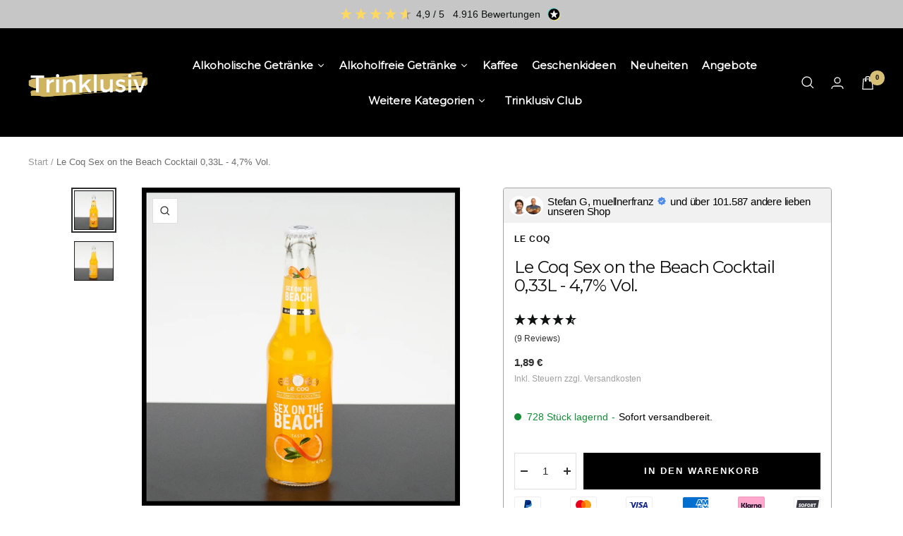

--- FILE ---
content_type: text/html; charset=utf-8
request_url: https://trinklusiv.at/products/le-coq-sex-on-the-beach-cocktail
body_size: 85937
content:
<!doctype html><html class="no-js" lang="de" dir="ltr">
  <head>
<!-- Start of Booster Apps Seo-0.1--><title>Le Coq Sex on the Beach Cocktail 0,33L - 4,7% Vol.</title><meta name="description" content="Le Coq Sex on the Beach Cocktail | Der leckere Cocktail schmeckt intensiv nach saftiger Orange, Pfirsich, Cranberry und nur minimal nach Alkohol." /><script type="application/ld+json">
  {
    "@context": "https://schema.org",
    "@type": "WebSite",
    "name": "Trinklusiv",
    "url": "https://trinklusiv.at",
    "potentialAction": {
      "@type": "SearchAction",
      "query-input": "required name=query",
      "target": "https://trinklusiv.at/search?q={query}"
    }
  }
</script><script type="application/ld+json">
  {
    "@context": "https://schema.org",
    "@type": "Product",
    "name": "Le Coq Sex on the Beach Cocktail 0,33L - 4,7% Vol.",
    "brand": {"@type": "Brand","name": "Le Coq"},
    "sku": "W3004",
    "mpn": "4740098096009",
    "description": "Le Coq Sex on the Beach Cocktail 0,33 Liter mit 4,7% Vol.\nEchtes leidenschaftliches Urlaubsvergnügen verbreitet der Le Coq Sex on the Beach Cocktail. Er schmeckt intensiv nach saftiger Orange, Pfirsich, Cranberry und nur minimal nach Alkohol. Aber nicht nur am Strand mundet der Le Coq Sex on the Beach Cocktail ganz ausgezeichnet. Auch beim gemütlichen Zusammensein mit Freuden – wo auch immer – ist die Erfrischungsbombe genau das richtige. Mit einem Alkoholgehalt von 4,7 Prozent wird das Getränk aus vergorenem Fruchtwein und Aromen hergestellt.\n\nLMIV Angaben\nImporteur: AS A. Le Coq - Laulupeo pst. 15, 50050 Tartu",
    "url": "https://trinklusiv.at/products/le-coq-sex-on-the-beach-cocktail","image": "https://trinklusiv.at/cdn/shop/products/le-coq-sex-on-the-beach-cocktail_1800x.jpg?v=1653392417","itemCondition": "https://schema.org/NewCondition",
    "offers": [{
          "@type": "Offer","price": "1.89","priceCurrency": "EUR",
          "itemCondition": "https://schema.org/NewCondition",
          "url": "https://trinklusiv.at/products/le-coq-sex-on-the-beach-cocktail?variant=42875759853787",
          "sku": "W3004",
          "mpn": "4740098096009",
          "availability" : "https://schema.org/InStock",
          "priceValidUntil": "2026-02-28","gtin13": "4740098096009"}]}
</script>
<!-- end of Booster Apps SEO -->

    <meta charset="utf-8">
    <meta name="viewport" content="width=device-width, initial-scale=1.0, height=device-height, minimum-scale=1.0, maximum-scale=1.0">
    <meta name="theme-color" content="#000000">
    
<link rel="canonical" href="https://trinklusiv.at/products/le-coq-sex-on-the-beach-cocktail"><link rel="shortcut icon" href="//trinklusiv.at/cdn/shop/files/trinklusiv-favicon_9189e2e9-3148-497f-acf9-225b3a4379fc_96x96.png?v=1691494834" type="image/png"><link rel="preconnect" href="https://cdn.shopify.com">
    <link rel="dns-prefetch" href="https://productreviews.shopifycdn.com">
    <link rel="dns-prefetch" href="https://www.google-analytics.com"><link rel="preconnect" href="https://fonts.shopifycdn.com" crossorigin><link rel="preload" as="style" href="//trinklusiv.at/cdn/shop/t/72/assets/theme.css?v=106655248909770001261727255514">
    <link rel="preload" as="style" href="//trinklusiv.at/cdn/shop/t/72/assets/ed-custom.css?v=76429505619736094371694608022">
    <link rel="preload" as="style" href="//trinklusiv.at/cdn/shop/t/72/assets/custom.css?v=149723741519503411931727873585">
    <link rel="preload" as="script" href="//trinklusiv.at/cdn/shop/t/72/assets/vendor.js?v=31715688253868339281694608022">
    <link rel="preload" as="script" href="//trinklusiv.at/cdn/shop/t/72/assets/theme.js?v=160498455717428258971694608022">
    <link rel="preload" as="script" href="//trinklusiv.at/cdn/shop/t/72/assets/ed-custom.js?v=120302044737148799051694608022">
    <link rel="preload" as="script" href="//trinklusiv.at/cdn/shop/t/72/assets/custom.js?v=111603181540343972631694608022"><link rel="preload" as="fetch" href="/products/le-coq-sex-on-the-beach-cocktail.js" crossorigin>
      <link rel="preload" as="image" imagesizes="(max-width: 999px) calc(100vw - 48px), 640px" imagesrcset="//trinklusiv.at/cdn/shop/products/le-coq-sex-on-the-beach-cocktail_400x.jpg?v=1653392417 400w, //trinklusiv.at/cdn/shop/products/le-coq-sex-on-the-beach-cocktail_500x.jpg?v=1653392417 500w, //trinklusiv.at/cdn/shop/products/le-coq-sex-on-the-beach-cocktail_600x.jpg?v=1653392417 600w, //trinklusiv.at/cdn/shop/products/le-coq-sex-on-the-beach-cocktail_700x.jpg?v=1653392417 700w, //trinklusiv.at/cdn/shop/products/le-coq-sex-on-the-beach-cocktail_800x.jpg?v=1653392417 800w, //trinklusiv.at/cdn/shop/products/le-coq-sex-on-the-beach-cocktail_900x.jpg?v=1653392417 900w, //trinklusiv.at/cdn/shop/products/le-coq-sex-on-the-beach-cocktail_1000x.jpg?v=1653392417 1000w, //trinklusiv.at/cdn/shop/products/le-coq-sex-on-the-beach-cocktail_1100x.jpg?v=1653392417 1100w, //trinklusiv.at/cdn/shop/products/le-coq-sex-on-the-beach-cocktail_1200x.jpg?v=1653392417 1200w, //trinklusiv.at/cdn/shop/products/le-coq-sex-on-the-beach-cocktail_1300x.jpg?v=1653392417 1300w, //trinklusiv.at/cdn/shop/products/le-coq-sex-on-the-beach-cocktail_1400x.jpg?v=1653392417 1400w, //trinklusiv.at/cdn/shop/products/le-coq-sex-on-the-beach-cocktail_1500x.jpg?v=1653392417 1500w, //trinklusiv.at/cdn/shop/products/le-coq-sex-on-the-beach-cocktail_1600x.jpg?v=1653392417 1600w, //trinklusiv.at/cdn/shop/products/le-coq-sex-on-the-beach-cocktail_1700x.jpg?v=1653392417 1700w, //trinklusiv.at/cdn/shop/products/le-coq-sex-on-the-beach-cocktail_1800x.jpg?v=1653392417 1800w
"><link rel="preload" as="script" href="//trinklusiv.at/cdn/shop/t/72/assets/flickity.js?v=176646718982628074891694608022"><meta property="og:type" content="product">
  <meta property="og:title" content="Le Coq Sex on the Beach Cocktail 0,33L - 4,7% Vol.">
  <meta property="product:price:amount" content="1,89">
  <meta property="product:price:currency" content="EUR"><meta property="og:image" content="http://trinklusiv.at/cdn/shop/products/le-coq-sex-on-the-beach-cocktail.jpg?v=1653392417">
  <meta property="og:image:secure_url" content="https://trinklusiv.at/cdn/shop/products/le-coq-sex-on-the-beach-cocktail.jpg?v=1653392417">
  <meta property="og:image:width" content="1800">
  <meta property="og:image:height" content="1800"><meta property="og:description" content="Le Coq Sex on the Beach Cocktail | Der leckere Cocktail schmeckt intensiv nach saftiger Orange, Pfirsich, Cranberry und nur minimal nach Alkohol."><meta property="og:url" content="https://trinklusiv.at/products/le-coq-sex-on-the-beach-cocktail">
<meta property="og:site_name" content="Trinklusiv"><meta name="twitter:card" content="summary"><meta name="twitter:title" content="Le Coq Sex on the Beach Cocktail 0,33L - 4,7% Vol.">
  <meta name="twitter:description" content="Le Coq Sex on the Beach Cocktail 0,33 Liter mit 4,7% Vol.
Echtes leidenschaftliches Urlaubsvergnügen verbreitet der Le Coq Sex on the Beach Cocktail. Er schmeckt intensiv nach saftiger Orange, Pfirsich, Cranberry und nur minimal nach Alkohol. Aber nicht nur am Strand mundet der Le Coq Sex on the Beach Cocktail ganz ausgezeichnet. Auch beim gemütlichen Zusammensein mit Freuden – wo auch immer – ist die Erfrischungsbombe genau das richtige. Mit einem Alkoholgehalt von 4,7 Prozent wird das Getränk aus vergorenem Fruchtwein und Aromen hergestellt.

LMIV Angaben
Importeur: AS A. Le Coq - Laulupeo pst. 15, 50050 Tartu"><meta name="twitter:image" content="https://trinklusiv.at/cdn/shop/products/le-coq-sex-on-the-beach-cocktail_1200x1200_crop_center.jpg?v=1653392417">
  <meta name="twitter:image:alt" content="Le Coq Sex on the Beach Cocktail 0,33L - 4,7% Vol. - Trinklusiv">
    
  <script type="application/ld+json">
  {
    "@context": "https://schema.org",
    "@type": "Product",
    "productID": 7688454766811,
    "offers": [{
          "@type": "Offer",
          "name": "Default Title",
          "availability":"https://schema.org/InStock",
          "price": 1.89,
          "priceCurrency": "EUR",
          "priceValidUntil": "2026-02-08","sku": "W3004",
            "gtin13": "4740098096009",
          "url": "/products/le-coq-sex-on-the-beach-cocktail?variant=42875759853787"
        }
],"aggregateRating": {
        "@type": "AggregateRating",
        "ratingValue": "5.0",
        "reviewCount": "2",
        "worstRating": "1.0",
        "bestRating": "5.0"
      },"brand": {
      "@type": "Brand",
      "name": "Le Coq"
    },
    "name": "Le Coq Sex on the Beach Cocktail 0,33L - 4,7% Vol.",
    "description": "Le Coq Sex on the Beach Cocktail 0,33 Liter mit 4,7% Vol.\nEchtes leidenschaftliches Urlaubsvergnügen verbreitet der Le Coq Sex on the Beach Cocktail. Er schmeckt intensiv nach saftiger Orange, Pfirsich, Cranberry und nur minimal nach Alkohol. Aber nicht nur am Strand mundet der Le Coq Sex on the Beach Cocktail ganz ausgezeichnet. Auch beim gemütlichen Zusammensein mit Freuden – wo auch immer – ist die Erfrischungsbombe genau das richtige. Mit einem Alkoholgehalt von 4,7 Prozent wird das Getränk aus vergorenem Fruchtwein und Aromen hergestellt.\n\nLMIV Angaben\nImporteur: AS A. Le Coq - Laulupeo pst. 15, 50050 Tartu",
    "category": "Ready to Drink",
    "url": "/products/le-coq-sex-on-the-beach-cocktail",
    "sku": "W3004",
    "image": {
      "@type": "ImageObject",
      "url": "https://trinklusiv.at/cdn/shop/products/le-coq-sex-on-the-beach-cocktail.jpg?v=1653392417&width=1024",
      "image": "https://trinklusiv.at/cdn/shop/products/le-coq-sex-on-the-beach-cocktail.jpg?v=1653392417&width=1024",
      "name": "Le Coq Sex on the Beach Cocktail 0,33L - 4,7% Vol. - Trinklusiv",
      "width": "1024",
      "height": "1024"
    }
  }
  </script>



  <script type="application/ld+json">
  {
    "@context": "https://schema.org",
    "@type": "BreadcrumbList",
  "itemListElement": [{
      "@type": "ListItem",
      "position": 1,
      "name": "Start",
      "item": "https://trinklusiv.at"
    },{
          "@type": "ListItem",
          "position": 2,
          "name": "Le Coq Sex on the Beach Cocktail 0,33L - 4,7% Vol.",
          "item": "https://trinklusiv.at/products/le-coq-sex-on-the-beach-cocktail"
        }]
  }
  </script>


    <link rel="preload" href="//trinklusiv.at/cdn/fonts/montserrat/montserrat_n4.81949fa0ac9fd2021e16436151e8eaa539321637.woff2" as="font" type="font/woff2" crossorigin><style>
  /* Typography (heading) */
  @font-face {
  font-family: Montserrat;
  font-weight: 400;
  font-style: normal;
  font-display: swap;
  src: url("//trinklusiv.at/cdn/fonts/montserrat/montserrat_n4.81949fa0ac9fd2021e16436151e8eaa539321637.woff2") format("woff2"),
       url("//trinklusiv.at/cdn/fonts/montserrat/montserrat_n4.a6c632ca7b62da89c3594789ba828388aac693fe.woff") format("woff");
}

@font-face {
  font-family: Montserrat;
  font-weight: 400;
  font-style: italic;
  font-display: swap;
  src: url("//trinklusiv.at/cdn/fonts/montserrat/montserrat_i4.5a4ea298b4789e064f62a29aafc18d41f09ae59b.woff2") format("woff2"),
       url("//trinklusiv.at/cdn/fonts/montserrat/montserrat_i4.072b5869c5e0ed5b9d2021e4c2af132e16681ad2.woff") format("woff");
}

/* Typography (body) */
  



:root {--heading-color: 13, 13, 13;
    --text-color: 46, 46, 46;
    --background: 255, 255, 255;
    --secondary-background: 245, 245, 245;
    --border-color: 224, 224, 224;
    --border-color-darker: 171, 171, 171;
    --success-color: 60, 110, 113;
    --success-background: 216, 226, 227;
    --error-color: 222, 42, 42;
    --error-background: 253, 240, 240;
    --primary-button-background: 0, 0, 0;
    --primary-button-text-color: 255, 255, 255;
    --secondary-button-background: 219, 209, 180;
    --secondary-button-text-color: 255, 255, 255;
    --product-star-rating: 246, 164, 41;
    --product-on-sale-accent: 222, 43, 43;
    --product-sold-out-accent: 222, 43, 43;
    --product-custom-label-background: 0, 0, 0;
    --product-custom-label-text-color: 255, 255, 255;
    --product-custom-label-2-background: 46, 158, 123;
    --product-custom-label-2-text-color: 255, 255, 255;
    --product-low-stock-text-color: 222, 43, 43;
    --product-in-stock-text-color: 46, 158, 123;
    --loading-bar-background: 46, 46, 46;

    /* We duplicate some "base" colors as root colors, which is useful to use on drawer elements or popover without. Those should not be overridden to avoid issues */
    --root-heading-color: 13, 13, 13;
    --root-text-color: 46, 46, 46;
    --root-background: 255, 255, 255;
    --root-border-color: 224, 224, 224;
    --root-primary-button-background: 0, 0, 0;
    --root-primary-button-text-color: 255, 255, 255;

    --base-font-size: 15px;
    --heading-font-family: Montserrat, sans-serif;
    --heading-font-weight: 400;
    --heading-font-style: normal;
    --heading-text-transform: normal;
    --text-font-family: Helvetica, Arial, sans-serif;
    --text-font-weight: 400;
    --text-font-style: normal;
    --text-font-bold-weight: 700;

    /* Typography (font size) */
    --heading-xxsmall-font-size: 10px;
    --heading-xsmall-font-size: 10px;
    --heading-small-font-size: 11px;
    --heading-large-font-size: 32px;
    --heading-h1-font-size: 32px;
    --heading-h2-font-size: 28px;
    --heading-h3-font-size: 26px;
    --heading-h4-font-size: 22px;
    --heading-h5-font-size: 18px;
    --heading-h6-font-size: 16px;

    /* Control the look and feel of the theme by changing radius of various elements */
    --button-border-radius: 0px;
    --block-border-radius: 0px;
    --block-border-radius-reduced: 0px;
    --color-swatch-border-radius: 100%;

    /* Button size */
    --button-height: 48px;
    --button-small-height: 40px;

    /* Form related */
    --form-input-field-height: 48px;
    --form-input-gap: 16px;
    --form-submit-margin: 24px;

    /* Product listing related variables */
    --product-list-block-spacing: 32px;

    /* Video related */
    --play-button-background: 255, 255, 255;
    --play-button-arrow: 46, 46, 46;

    /* RTL support */
    --transform-logical-flip: 1;
    --transform-origin-start: left;
    --transform-origin-end: right;

    /* Other */
    --zoom-cursor-svg-url: url(//trinklusiv.at/cdn/shop/t/72/assets/zoom-cursor.svg?v=172829407222261240431694608022);
    --arrow-right-svg-url: url(//trinklusiv.at/cdn/shop/t/72/assets/arrow-right.svg?v=111821679792458684391694608022);
    --arrow-left-svg-url: url(//trinklusiv.at/cdn/shop/t/72/assets/arrow-left.svg?v=69108375232446772661694608022);

    /* Some useful variables that we can reuse in our CSS. Some explanation are needed for some of them:
       - container-max-width-minus-gutters: represents the container max width without the edge gutters
       - container-outer-width: considering the screen width, represent all the space outside the container
       - container-outer-margin: same as container-outer-width but get set to 0 inside a container
       - container-inner-width: the effective space inside the container (minus gutters)
       - grid-column-width: represents the width of a single column of the grid
       - vertical-breather: this is a variable that defines the global "spacing" between sections, and inside the section
                            to create some "breath" and minimum spacing
     */
    --container-max-width: 1600px;
    --container-gutter: 24px;
    --container-max-width-minus-gutters: calc(var(--container-max-width) - (var(--container-gutter)) * 2);
    --container-outer-width: max(calc((100vw - var(--container-max-width-minus-gutters)) / 2), var(--container-gutter));
    --container-outer-margin: var(--container-outer-width);
    --container-inner-width: calc(100vw - var(--container-outer-width) * 2);

    --grid-column-count: 10;
    --grid-gap: 24px;
    --grid-column-width: calc((100vw - var(--container-outer-width) * 2 - var(--grid-gap) * (var(--grid-column-count) - 1)) / var(--grid-column-count));

    --vertical-breather: 36px;
    --vertical-breather-tight: 36px;

    /* Shopify related variables */
    --payment-terms-background-color: #ffffff;
  }

  @media screen and (min-width: 741px) {
    :root {
      --container-gutter: 40px;
      --grid-column-count: 20;
      --vertical-breather: 48px;
      --vertical-breather-tight: 48px;

      /* Typography (font size) */
      --heading-xsmall-font-size: 11px;
      --heading-small-font-size: 12px;
      --heading-large-font-size: 48px;
      --heading-h1-font-size: 48px;
      --heading-h2-font-size: 36px;
      --heading-h3-font-size: 30px;
      --heading-h4-font-size: 22px;
      --heading-h5-font-size: 18px;
      --heading-h6-font-size: 16px;

      /* Form related */
      --form-input-field-height: 52px;
      --form-submit-margin: 32px;

      /* Button size */
      --button-height: 52px;
      --button-small-height: 44px;
    }
  }

  @media screen and (min-width: 1200px) {
    :root {
      --vertical-breather: 64px;
      --vertical-breather-tight: 48px;
      --product-list-block-spacing: 48px;

      /* Typography */
      --heading-large-font-size: 58px;
      --heading-h1-font-size: 50px;
      --heading-h2-font-size: 44px;
      --heading-h3-font-size: 32px;
      --heading-h4-font-size: 26px;
      --heading-h5-font-size: 22px;
      --heading-h6-font-size: 16px;
    }
  }

  @media screen and (min-width: 1600px) {
    :root {
      --vertical-breather: 64px;
      --vertical-breather-tight: 48px;
    }
  }
</style>
    <script>
  // This allows to expose several variables to the global scope, to be used in scripts
  window.themeVariables = {
    settings: {
      direction: "ltr",
      pageType: "product",
      cartCount: 0,
      moneyFormat: "{{amount_with_comma_separator}} €",
      moneyWithCurrencyFormat: "{{amount_with_comma_separator}} €",
      showVendor: true,
      discountMode: "saving",
      currencyCodeEnabled: false,
      searchMode: "product,collection",
      searchUnavailableProducts: "last",
      cartType: "drawer",
      cartCurrency: "EUR",
      mobileZoomFactor: 2.5
    },

    routes: {
      host: "trinklusiv.at",
      rootUrl: "\/",
      rootUrlWithoutSlash: '',
      cartUrl: "\/cart",
      cartAddUrl: "\/cart\/add",
      cartChangeUrl: "\/cart\/change",
      searchUrl: "\/search",
      predictiveSearchUrl: "\/search\/suggest",
      productRecommendationsUrl: "\/recommendations\/products"
    },

    strings: {
      accessibilityDelete: "Löschen",
      accessibilityClose: "Schließen",
      collectionSoldOut: "Ausverkauft",
      collectionDiscount: "(Du sparst \u003cspan class='ed-save-amount'\u003e@savings@\u003c\/span\u003e)",
      productSalePrice: "Angebotspreis",
      productRegularPrice: "Regulärer Preis",
      productFormUnavailable: "Nicht verfügbar",
      productFormSoldOut: "Ausverkauft",
      productFormPreOrder: "Vorbestellen",
      productFormAddToCart: "In den Warenkorb",
      searchNoResults: "Es konnten keine Ergebnisse gefunden werden.",
      searchNewSearch: "Neue Suche",
      searchProducts: "Produkte",
      searchArticles: "Blogbeiträge",
      searchPages: "Seiten",
      searchCollections: "Kategorien",
      cartViewCart: "Warenkorb ansehen",
      cartItemAdded: "Produkt zum Warenkorb hinzugefügt!",
      cartItemAddedShort: "Zum Warenkorb hinzugefügt!",
      cartAddOrderNote: "Notiz hinzufügen",
      cartEditOrderNote: "Notiz bearbeiten",
      shippingEstimatorNoResults: "Entschuldige, wir liefern leider niche an Deine Adresse.",
      shippingEstimatorOneResult: "Es gibt eine Versandklasse für Deine Adresse:",
      shippingEstimatorMultipleResults: "Es gibt mehrere Versandklassen für Deine Adresse:",
      shippingEstimatorError: "Ein oder mehrere Fehler sind beim Abrufen der Versandklassen aufgetreten:"
    },

    libs: {
      flickity: "\/\/trinklusiv.at\/cdn\/shop\/t\/72\/assets\/flickity.js?v=176646718982628074891694608022",
      photoswipe: "\/\/trinklusiv.at\/cdn\/shop\/t\/72\/assets\/photoswipe.js?v=132268647426145925301694608022",
      qrCode: "\/\/trinklusiv.at\/cdn\/shopifycloud\/storefront\/assets\/themes_support\/vendor\/qrcode-3f2b403b.js"
    },

    breakpoints: {
      phone: 'screen and (max-width: 740px)',
      tablet: 'screen and (min-width: 741px) and (max-width: 999px)',
      tabletAndUp: 'screen and (min-width: 741px)',
      pocket: 'screen and (max-width: 999px)',
      lap: 'screen and (min-width: 1000px) and (max-width: 1199px)',
      lapAndUp: 'screen and (min-width: 1000px)',
      desktop: 'screen and (min-width: 1200px)',
      wide: 'screen and (min-width: 1400px)'
    }
  };

  window.addEventListener('pageshow', async () => {
    const cartContent = await (await fetch(`${window.themeVariables.routes.cartUrl}.js`, {cache: 'reload'})).json();
    document.documentElement.dispatchEvent(new CustomEvent('cart:refresh', {detail: {cart: cartContent}}));
  });

  if ('noModule' in HTMLScriptElement.prototype) {
    // Old browsers (like IE) that does not support module will be considered as if not executing JS at all
    document.documentElement.className = document.documentElement.className.replace('no-js', 'js');

    requestAnimationFrame(() => {
      const viewportHeight = (window.visualViewport ? window.visualViewport.height : document.documentElement.clientHeight);
      document.documentElement.style.setProperty('--window-height',viewportHeight + 'px');
    });
  }// We save the product ID in local storage to be eventually used for recently viewed section
    try {
      const items = JSON.parse(localStorage.getItem('theme:recently-viewed-products') || '[]');

      // We check if the current product already exists, and if it does not, we add it at the start
      if (!items.includes(7688454766811)) {
        items.unshift(7688454766811);
      }

      localStorage.setItem('theme:recently-viewed-products', JSON.stringify(items.slice(0, 20)));
    } catch (e) {
      // Safari in private mode does not allow setting item, we silently fail
    }</script>
    <link rel="stylesheet" href="//trinklusiv.at/cdn/shop/t/72/assets/theme.css?v=106655248909770001261727255514">
    <link rel="stylesheet" href="//trinklusiv.at/cdn/shop/t/72/assets/ed-custom.css?v=76429505619736094371694608022">
    <link rel="stylesheet" href="//trinklusiv.at/cdn/shop/t/72/assets/custom.css?v=149723741519503411931727873585">
    <script src="//trinklusiv.at/cdn/shop/t/72/assets/vendor.js?v=31715688253868339281694608022" defer></script>
    <script src="//trinklusiv.at/cdn/shop/t/72/assets/theme.js?v=160498455717428258971694608022" defer></script>
    <script src="//trinklusiv.at/cdn/shop/t/72/assets/ed-custom.js?v=120302044737148799051694608022" defer></script>
    <script src="//trinklusiv.at/cdn/shop/t/72/assets/custom.js?v=111603181540343972631694608022" defer></script><link href="https://cdnjs.cloudflare.com/ajax/libs/font-awesome/6.0.0/css/all.min.css" rel="stylesheet">
    <script>window.performance && window.performance.mark && window.performance.mark('shopify.content_for_header.start');</script><meta name="google-site-verification" content="XVxptPKt09416AnhBnaLuD9kSOzlJ3vFlC7ij5S6OxU">
<meta id="shopify-digital-wallet" name="shopify-digital-wallet" content="/46402764963/digital_wallets/dialog">
<meta name="shopify-checkout-api-token" content="d4af45c111b11c69ebe58c7984d3a398">
<meta id="in-context-paypal-metadata" data-shop-id="46402764963" data-venmo-supported="false" data-environment="production" data-locale="de_DE" data-paypal-v4="true" data-currency="EUR">
<link rel="alternate" type="application/json+oembed" href="https://trinklusiv.at/products/le-coq-sex-on-the-beach-cocktail.oembed">
<script async="async" src="/checkouts/internal/preloads.js?locale=de-AT"></script>
<script id="apple-pay-shop-capabilities" type="application/json">{"shopId":46402764963,"countryCode":"AT","currencyCode":"EUR","merchantCapabilities":["supports3DS"],"merchantId":"gid:\/\/shopify\/Shop\/46402764963","merchantName":"Trinklusiv","requiredBillingContactFields":["postalAddress","email"],"requiredShippingContactFields":["postalAddress","email"],"shippingType":"shipping","supportedNetworks":["visa","maestro","masterCard","amex"],"total":{"type":"pending","label":"Trinklusiv","amount":"1.00"},"shopifyPaymentsEnabled":true,"supportsSubscriptions":true}</script>
<script id="shopify-features" type="application/json">{"accessToken":"d4af45c111b11c69ebe58c7984d3a398","betas":["rich-media-storefront-analytics"],"domain":"trinklusiv.at","predictiveSearch":true,"shopId":46402764963,"locale":"de"}</script>
<script>var Shopify = Shopify || {};
Shopify.shop = "trinklusiv.myshopify.com";
Shopify.locale = "de";
Shopify.currency = {"active":"EUR","rate":"1.0"};
Shopify.country = "AT";
Shopify.theme = {"name":"Storeinspector.io mit Anpassungen AKTUELL","id":152959025501,"schema_name":"Focal","schema_version":"8.11.4","theme_store_id":null,"role":"main"};
Shopify.theme.handle = "null";
Shopify.theme.style = {"id":null,"handle":null};
Shopify.cdnHost = "trinklusiv.at/cdn";
Shopify.routes = Shopify.routes || {};
Shopify.routes.root = "/";</script>
<script type="module">!function(o){(o.Shopify=o.Shopify||{}).modules=!0}(window);</script>
<script>!function(o){function n(){var o=[];function n(){o.push(Array.prototype.slice.apply(arguments))}return n.q=o,n}var t=o.Shopify=o.Shopify||{};t.loadFeatures=n(),t.autoloadFeatures=n()}(window);</script>
<script id="shop-js-analytics" type="application/json">{"pageType":"product"}</script>
<script defer="defer" async type="module" src="//trinklusiv.at/cdn/shopifycloud/shop-js/modules/v2/client.init-shop-cart-sync_DIwzDt8_.de.esm.js"></script>
<script defer="defer" async type="module" src="//trinklusiv.at/cdn/shopifycloud/shop-js/modules/v2/chunk.common_DK6FaseX.esm.js"></script>
<script defer="defer" async type="module" src="//trinklusiv.at/cdn/shopifycloud/shop-js/modules/v2/chunk.modal_DJrdBHKE.esm.js"></script>
<script type="module">
  await import("//trinklusiv.at/cdn/shopifycloud/shop-js/modules/v2/client.init-shop-cart-sync_DIwzDt8_.de.esm.js");
await import("//trinklusiv.at/cdn/shopifycloud/shop-js/modules/v2/chunk.common_DK6FaseX.esm.js");
await import("//trinklusiv.at/cdn/shopifycloud/shop-js/modules/v2/chunk.modal_DJrdBHKE.esm.js");

  window.Shopify.SignInWithShop?.initShopCartSync?.({"fedCMEnabled":true,"windoidEnabled":true});

</script>
<script>(function() {
  var isLoaded = false;
  function asyncLoad() {
    if (isLoaded) return;
    isLoaded = true;
    var urls = ["https:\/\/intg.snapchat.com\/shopify\/shopify-scevent-init.js?id=db3e500f-374c-40c2-8760-0d4f237aefdd\u0026shop=trinklusiv.myshopify.com"];
    for (var i = 0; i < urls.length; i++) {
      var s = document.createElement('script');
      s.type = 'text/javascript';
      s.async = true;
      s.src = urls[i];
      var x = document.getElementsByTagName('script')[0];
      x.parentNode.insertBefore(s, x);
    }
  };
  if(window.attachEvent) {
    window.attachEvent('onload', asyncLoad);
  } else {
    window.addEventListener('load', asyncLoad, false);
  }
})();</script>
<script id="__st">var __st={"a":46402764963,"offset":3600,"reqid":"fd065d01-165f-4cd2-9bb1-a13cc39fd713-1769660390","pageurl":"trinklusiv.at\/products\/le-coq-sex-on-the-beach-cocktail","u":"4f496bd4aeb3","p":"product","rtyp":"product","rid":7688454766811};</script>
<script>window.ShopifyPaypalV4VisibilityTracking = true;</script>
<script id="captcha-bootstrap">!function(){'use strict';const t='contact',e='account',n='new_comment',o=[[t,t],['blogs',n],['comments',n],[t,'customer']],c=[[e,'customer_login'],[e,'guest_login'],[e,'recover_customer_password'],[e,'create_customer']],r=t=>t.map((([t,e])=>`form[action*='/${t}']:not([data-nocaptcha='true']) input[name='form_type'][value='${e}']`)).join(','),a=t=>()=>t?[...document.querySelectorAll(t)].map((t=>t.form)):[];function s(){const t=[...o],e=r(t);return a(e)}const i='password',u='form_key',d=['recaptcha-v3-token','g-recaptcha-response','h-captcha-response',i],f=()=>{try{return window.sessionStorage}catch{return}},m='__shopify_v',_=t=>t.elements[u];function p(t,e,n=!1){try{const o=window.sessionStorage,c=JSON.parse(o.getItem(e)),{data:r}=function(t){const{data:e,action:n}=t;return t[m]||n?{data:e,action:n}:{data:t,action:n}}(c);for(const[e,n]of Object.entries(r))t.elements[e]&&(t.elements[e].value=n);n&&o.removeItem(e)}catch(o){console.error('form repopulation failed',{error:o})}}const l='form_type',E='cptcha';function T(t){t.dataset[E]=!0}const w=window,h=w.document,L='Shopify',v='ce_forms',y='captcha';let A=!1;((t,e)=>{const n=(g='f06e6c50-85a8-45c8-87d0-21a2b65856fe',I='https://cdn.shopify.com/shopifycloud/storefront-forms-hcaptcha/ce_storefront_forms_captcha_hcaptcha.v1.5.2.iife.js',D={infoText:'Durch hCaptcha geschützt',privacyText:'Datenschutz',termsText:'Allgemeine Geschäftsbedingungen'},(t,e,n)=>{const o=w[L][v],c=o.bindForm;if(c)return c(t,g,e,D).then(n);var r;o.q.push([[t,g,e,D],n]),r=I,A||(h.body.append(Object.assign(h.createElement('script'),{id:'captcha-provider',async:!0,src:r})),A=!0)});var g,I,D;w[L]=w[L]||{},w[L][v]=w[L][v]||{},w[L][v].q=[],w[L][y]=w[L][y]||{},w[L][y].protect=function(t,e){n(t,void 0,e),T(t)},Object.freeze(w[L][y]),function(t,e,n,w,h,L){const[v,y,A,g]=function(t,e,n){const i=e?o:[],u=t?c:[],d=[...i,...u],f=r(d),m=r(i),_=r(d.filter((([t,e])=>n.includes(e))));return[a(f),a(m),a(_),s()]}(w,h,L),I=t=>{const e=t.target;return e instanceof HTMLFormElement?e:e&&e.form},D=t=>v().includes(t);t.addEventListener('submit',(t=>{const e=I(t);if(!e)return;const n=D(e)&&!e.dataset.hcaptchaBound&&!e.dataset.recaptchaBound,o=_(e),c=g().includes(e)&&(!o||!o.value);(n||c)&&t.preventDefault(),c&&!n&&(function(t){try{if(!f())return;!function(t){const e=f();if(!e)return;const n=_(t);if(!n)return;const o=n.value;o&&e.removeItem(o)}(t);const e=Array.from(Array(32),(()=>Math.random().toString(36)[2])).join('');!function(t,e){_(t)||t.append(Object.assign(document.createElement('input'),{type:'hidden',name:u})),t.elements[u].value=e}(t,e),function(t,e){const n=f();if(!n)return;const o=[...t.querySelectorAll(`input[type='${i}']`)].map((({name:t})=>t)),c=[...d,...o],r={};for(const[a,s]of new FormData(t).entries())c.includes(a)||(r[a]=s);n.setItem(e,JSON.stringify({[m]:1,action:t.action,data:r}))}(t,e)}catch(e){console.error('failed to persist form',e)}}(e),e.submit())}));const S=(t,e)=>{t&&!t.dataset[E]&&(n(t,e.some((e=>e===t))),T(t))};for(const o of['focusin','change'])t.addEventListener(o,(t=>{const e=I(t);D(e)&&S(e,y())}));const B=e.get('form_key'),M=e.get(l),P=B&&M;t.addEventListener('DOMContentLoaded',(()=>{const t=y();if(P)for(const e of t)e.elements[l].value===M&&p(e,B);[...new Set([...A(),...v().filter((t=>'true'===t.dataset.shopifyCaptcha))])].forEach((e=>S(e,t)))}))}(h,new URLSearchParams(w.location.search),n,t,e,['guest_login'])})(!0,!0)}();</script>
<script integrity="sha256-4kQ18oKyAcykRKYeNunJcIwy7WH5gtpwJnB7kiuLZ1E=" data-source-attribution="shopify.loadfeatures" defer="defer" src="//trinklusiv.at/cdn/shopifycloud/storefront/assets/storefront/load_feature-a0a9edcb.js" crossorigin="anonymous"></script>
<script data-source-attribution="shopify.dynamic_checkout.dynamic.init">var Shopify=Shopify||{};Shopify.PaymentButton=Shopify.PaymentButton||{isStorefrontPortableWallets:!0,init:function(){window.Shopify.PaymentButton.init=function(){};var t=document.createElement("script");t.src="https://trinklusiv.at/cdn/shopifycloud/portable-wallets/latest/portable-wallets.de.js",t.type="module",document.head.appendChild(t)}};
</script>
<script data-source-attribution="shopify.dynamic_checkout.buyer_consent">
  function portableWalletsHideBuyerConsent(e){var t=document.getElementById("shopify-buyer-consent"),n=document.getElementById("shopify-subscription-policy-button");t&&n&&(t.classList.add("hidden"),t.setAttribute("aria-hidden","true"),n.removeEventListener("click",e))}function portableWalletsShowBuyerConsent(e){var t=document.getElementById("shopify-buyer-consent"),n=document.getElementById("shopify-subscription-policy-button");t&&n&&(t.classList.remove("hidden"),t.removeAttribute("aria-hidden"),n.addEventListener("click",e))}window.Shopify?.PaymentButton&&(window.Shopify.PaymentButton.hideBuyerConsent=portableWalletsHideBuyerConsent,window.Shopify.PaymentButton.showBuyerConsent=portableWalletsShowBuyerConsent);
</script>
<script data-source-attribution="shopify.dynamic_checkout.cart.bootstrap">document.addEventListener("DOMContentLoaded",(function(){function t(){return document.querySelector("shopify-accelerated-checkout-cart, shopify-accelerated-checkout")}if(t())Shopify.PaymentButton.init();else{new MutationObserver((function(e,n){t()&&(Shopify.PaymentButton.init(),n.disconnect())})).observe(document.body,{childList:!0,subtree:!0})}}));
</script>
<link id="shopify-accelerated-checkout-styles" rel="stylesheet" media="screen" href="https://trinklusiv.at/cdn/shopifycloud/portable-wallets/latest/accelerated-checkout-backwards-compat.css" crossorigin="anonymous">
<style id="shopify-accelerated-checkout-cart">
        #shopify-buyer-consent {
  margin-top: 1em;
  display: inline-block;
  width: 100%;
}

#shopify-buyer-consent.hidden {
  display: none;
}

#shopify-subscription-policy-button {
  background: none;
  border: none;
  padding: 0;
  text-decoration: underline;
  font-size: inherit;
  cursor: pointer;
}

#shopify-subscription-policy-button::before {
  box-shadow: none;
}

      </style>

<script>window.performance && window.performance.mark && window.performance.mark('shopify.content_for_header.end');</script>
  
  





  <!-- Google tag (gtag.js) --> <script async src="https://www.googletagmanager.com/gtag/js?id=AW-591042567"></script> <script> window.dataLayer = window.dataLayer || []; function gtag(){dataLayer.push(arguments);} gtag('js', new Date()); gtag('config', 'AW-591042567'); </script>
    <!-- Event snippet for Google Shopping App Purchase conversion page --> <script> gtag('event', 'conversion', { 'send_to': 'AW-591042567/tmgpCLH1zd4BEIew6pkC', 'value': 0.0, 'transaction_id': '' }); </script>
    
<!-- BEGIN app block: shopify://apps/complianz-gdpr-cookie-consent/blocks/bc-block/e49729f0-d37d-4e24-ac65-e0e2f472ac27 -->

    
    
<link id='complianz-css' rel="stylesheet" href=https://cdn.shopify.com/extensions/019c040e-03b8-731c-ab77-232f75008d84/gdpr-legal-cookie-77/assets/complainz.css media="print" onload="this.media='all'">
    <style>
        #iubenda-iframe.iubenda-iframe-branded > div.purposes-header,
        #iubenda-iframe.iubenda-iframe-branded > div.iub-cmp-header,
        #purposes-container > div.purposes-header,
        #iubenda-cs-banner .iubenda-cs-brand {
            background-color: #FFFFFF !important;
            color: #0A0A0A!important;
        }
        #iubenda-iframe.iubenda-iframe-branded .purposes-header .iub-btn-cp ,
        #iubenda-iframe.iubenda-iframe-branded .purposes-header .iub-btn-cp:hover,
        #iubenda-iframe.iubenda-iframe-branded .purposes-header .iub-btn-back:hover  {
            background-color: #ffffff !important;
            opacity: 1 !important;
        }
        #iubenda-cs-banner .iub-toggle .iub-toggle-label {
            color: #FFFFFF!important;
        }
        #iubenda-iframe.iubenda-iframe-branded .purposes-header .iub-btn-cp:hover,
        #iubenda-iframe.iubenda-iframe-branded .purposes-header .iub-btn-back:hover {
            background-color: #0A0A0A!important;
            color: #FFFFFF!important;
        }
        #iubenda-cs-banner #iubenda-cs-title {
            font-size: 14px !important;
        }
        #iubenda-cs-banner .iubenda-cs-content,
        #iubenda-cs-title,
        .iub-toggle-checkbox.granular-control-checkbox span {
            background-color: #FFFFFF !important;
            color: #0A0A0A !important;
            font-size: 14px !important;
        }
        #iubenda-cs-banner .iubenda-cs-close-btn {
            font-size: 14px !important;
            background-color: #FFFFFF !important;
        }
        #iubenda-cs-banner .iubenda-cs-opt-group {
            color: #FFFFFF !important;
        }
        #iubenda-cs-banner .iubenda-cs-opt-group button,
        .iubenda-alert button.iubenda-button-cancel {
            background-color: #cfb461!important;
            color: #FFFFFF!important;
        }
        #iubenda-cs-banner .iubenda-cs-opt-group button.iubenda-cs-accept-btn,
        #iubenda-cs-banner .iubenda-cs-opt-group button.iubenda-cs-btn-primary,
        .iubenda-alert button.iubenda-button-confirm {
            background-color: #cfb461 !important;
            color: #FFFFFF !important;
        }
        #iubenda-cs-banner .iubenda-cs-opt-group button.iubenda-cs-reject-btn {
            background-color: #cfb461!important;
            color: #FFFFFF!important;
        }

        #iubenda-cs-banner .iubenda-banner-content button {
            cursor: pointer !important;
            color: currentColor !important;
            text-decoration: underline !important;
            border: none !important;
            background-color: transparent !important;
            font-size: 100% !important;
            padding: 0 !important;
        }

        #iubenda-cs-banner .iubenda-cs-opt-group button {
            border-radius: 4px !important;
            padding-block: 10px !important;
        }
        @media (min-width: 640px) {
            #iubenda-cs-banner.iubenda-cs-default-floating:not(.iubenda-cs-top):not(.iubenda-cs-center) .iubenda-cs-container, #iubenda-cs-banner.iubenda-cs-default-floating:not(.iubenda-cs-bottom):not(.iubenda-cs-center) .iubenda-cs-container, #iubenda-cs-banner.iubenda-cs-default-floating.iubenda-cs-center:not(.iubenda-cs-top):not(.iubenda-cs-bottom) .iubenda-cs-container {
                width: 560px !important;
            }
            #iubenda-cs-banner.iubenda-cs-default-floating:not(.iubenda-cs-top):not(.iubenda-cs-center) .iubenda-cs-opt-group, #iubenda-cs-banner.iubenda-cs-default-floating:not(.iubenda-cs-bottom):not(.iubenda-cs-center) .iubenda-cs-opt-group, #iubenda-cs-banner.iubenda-cs-default-floating.iubenda-cs-center:not(.iubenda-cs-top):not(.iubenda-cs-bottom) .iubenda-cs-opt-group {
                flex-direction: row !important;
            }
            #iubenda-cs-banner .iubenda-cs-opt-group button:not(:last-of-type),
            #iubenda-cs-banner .iubenda-cs-opt-group button {
                margin-right: 4px !important;
            }
            #iubenda-cs-banner .iubenda-cs-container .iubenda-cs-brand {
                position: absolute !important;
                inset-block-start: 6px;
            }
        }
        #iubenda-cs-banner.iubenda-cs-default-floating:not(.iubenda-cs-top):not(.iubenda-cs-center) .iubenda-cs-opt-group > div, #iubenda-cs-banner.iubenda-cs-default-floating:not(.iubenda-cs-bottom):not(.iubenda-cs-center) .iubenda-cs-opt-group > div, #iubenda-cs-banner.iubenda-cs-default-floating.iubenda-cs-center:not(.iubenda-cs-top):not(.iubenda-cs-bottom) .iubenda-cs-opt-group > div {
            flex-direction: row-reverse;
            width: 100% !important;
        }

        .iubenda-cs-brand-badge-outer, .iubenda-cs-brand-badge, #iubenda-cs-banner.iubenda-cs-default-floating.iubenda-cs-bottom .iubenda-cs-brand-badge-outer,
        #iubenda-cs-banner.iubenda-cs-default.iubenda-cs-bottom .iubenda-cs-brand-badge-outer,
        #iubenda-cs-banner.iubenda-cs-default:not(.iubenda-cs-left) .iubenda-cs-brand-badge-outer,
        #iubenda-cs-banner.iubenda-cs-default-floating:not(.iubenda-cs-left) .iubenda-cs-brand-badge-outer {
            display: none !important
        }

        #iubenda-cs-banner:not(.iubenda-cs-top):not(.iubenda-cs-bottom) .iubenda-cs-container.iubenda-cs-themed {
            flex-direction: row !important;
        }

        #iubenda-cs-banner #iubenda-cs-title,
        #iubenda-cs-banner #iubenda-cs-custom-title {
            justify-self: center !important;
            font-size: 14px !important;
            font-family: -apple-system,sans-serif !important;
            margin-inline: auto !important;
            width: 55% !important;
            text-align: center;
            font-weight: 600;
            visibility: unset;
        }

        @media (max-width: 640px) {
            #iubenda-cs-banner #iubenda-cs-title,
            #iubenda-cs-banner #iubenda-cs-custom-title {
                display: block;
            }
        }

        #iubenda-cs-banner .iubenda-cs-brand img {
            max-width: 110px !important;
            min-height: 32px !important;
        }
        #iubenda-cs-banner .iubenda-cs-container .iubenda-cs-brand {
            background: none !important;
            padding: 0px !important;
            margin-block-start:10px !important;
            margin-inline-start:16px !important;
        }

        #iubenda-cs-banner .iubenda-cs-opt-group button {
            padding-inline: 4px !important;
        }

    </style>
    
    
    
    

    <script type="text/javascript">
        function loadScript(src) {
            return new Promise((resolve, reject) => {
                const s = document.createElement("script");
                s.src = src;
                s.charset = "UTF-8";
                s.onload = resolve;
                s.onerror = reject;
                document.head.appendChild(s);
            });
        }

        function filterGoogleConsentModeURLs(domainsArray) {
            const googleConsentModeComplianzURls = [
                // 197, # Google Tag Manager:
                {"domain":"s.www.googletagmanager.com", "path":""},
                {"domain":"www.tagmanager.google.com", "path":""},
                {"domain":"www.googletagmanager.com", "path":""},
                {"domain":"googletagmanager.com", "path":""},
                {"domain":"tagassistant.google.com", "path":""},
                {"domain":"tagmanager.google.com", "path":""},

                // 2110, # Google Analytics 4:
                {"domain":"www.analytics.google.com", "path":""},
                {"domain":"www.google-analytics.com", "path":""},
                {"domain":"ssl.google-analytics.com", "path":""},
                {"domain":"google-analytics.com", "path":""},
                {"domain":"analytics.google.com", "path":""},
                {"domain":"region1.google-analytics.com", "path":""},
                {"domain":"region1.analytics.google.com", "path":""},
                {"domain":"*.google-analytics.com", "path":""},
                {"domain":"www.googletagmanager.com", "path":"/gtag/js?id=G"},
                {"domain":"googletagmanager.com", "path":"/gtag/js?id=UA"},
                {"domain":"www.googletagmanager.com", "path":"/gtag/js?id=UA"},
                {"domain":"googletagmanager.com", "path":"/gtag/js?id=G"},

                // 177, # Google Ads conversion tracking:
                {"domain":"googlesyndication.com", "path":""},
                {"domain":"media.admob.com", "path":""},
                {"domain":"gmodules.com", "path":""},
                {"domain":"ad.ytsa.net", "path":""},
                {"domain":"dartmotif.net", "path":""},
                {"domain":"dmtry.com", "path":""},
                {"domain":"go.channelintelligence.com", "path":""},
                {"domain":"googleusercontent.com", "path":""},
                {"domain":"googlevideo.com", "path":""},
                {"domain":"gvt1.com", "path":""},
                {"domain":"links.channelintelligence.com", "path":""},
                {"domain":"obrasilinteirojoga.com.br", "path":""},
                {"domain":"pcdn.tcgmsrv.net", "path":""},
                {"domain":"rdr.tag.channelintelligence.com", "path":""},
                {"domain":"static.googleadsserving.cn", "path":""},
                {"domain":"studioapi.doubleclick.com", "path":""},
                {"domain":"teracent.net", "path":""},
                {"domain":"ttwbs.channelintelligence.com", "path":""},
                {"domain":"wtb.channelintelligence.com", "path":""},
                {"domain":"youknowbest.com", "path":""},
                {"domain":"doubleclick.net", "path":""},
                {"domain":"redirector.gvt1.com", "path":""},

                //116, # Google Ads Remarketing
                {"domain":"googlesyndication.com", "path":""},
                {"domain":"media.admob.com", "path":""},
                {"domain":"gmodules.com", "path":""},
                {"domain":"ad.ytsa.net", "path":""},
                {"domain":"dartmotif.net", "path":""},
                {"domain":"dmtry.com", "path":""},
                {"domain":"go.channelintelligence.com", "path":""},
                {"domain":"googleusercontent.com", "path":""},
                {"domain":"googlevideo.com", "path":""},
                {"domain":"gvt1.com", "path":""},
                {"domain":"links.channelintelligence.com", "path":""},
                {"domain":"obrasilinteirojoga.com.br", "path":""},
                {"domain":"pcdn.tcgmsrv.net", "path":""},
                {"domain":"rdr.tag.channelintelligence.com", "path":""},
                {"domain":"static.googleadsserving.cn", "path":""},
                {"domain":"studioapi.doubleclick.com", "path":""},
                {"domain":"teracent.net", "path":""},
                {"domain":"ttwbs.channelintelligence.com", "path":""},
                {"domain":"wtb.channelintelligence.com", "path":""},
                {"domain":"youknowbest.com", "path":""},
                {"domain":"doubleclick.net", "path":""},
                {"domain":"redirector.gvt1.com", "path":""}
            ];

            if (!Array.isArray(domainsArray)) { 
                return [];
            }

            const blockedPairs = new Map();
            for (const rule of googleConsentModeComplianzURls) {
                if (!blockedPairs.has(rule.domain)) {
                    blockedPairs.set(rule.domain, new Set());
                }
                blockedPairs.get(rule.domain).add(rule.path);
            }

            return domainsArray.filter(item => {
                const paths = blockedPairs.get(item.d);
                return !(paths && paths.has(item.p));
            });
        }

        function setupAutoblockingByDomain() {
            // autoblocking by domain
            const autoblockByDomainArray = [];
            const prefixID = '10000' // to not get mixed with real metis ids
            let cmpBlockerDomains = []
            let cmpCmplcVendorsPurposes = {}
            let counter = 1
            for (const object of autoblockByDomainArray) {
                cmpBlockerDomains.push({
                    d: object.d,
                    p: object.path,
                    v: prefixID + counter,
                });
                counter++;
            }
            
            counter = 1
            for (const object of autoblockByDomainArray) {
                cmpCmplcVendorsPurposes[prefixID + counter] = object?.p ?? '1';
                counter++;
            }

            Object.defineProperty(window, "cmp_iub_vendors_purposes", {
                get() {
                    return cmpCmplcVendorsPurposes;
                },
                set(value) {
                    cmpCmplcVendorsPurposes = { ...cmpCmplcVendorsPurposes, ...value };
                }
            });
            const basicGmc = true;


            Object.defineProperty(window, "cmp_importblockerdomains", {
                get() {
                    if (basicGmc) {
                        return filterGoogleConsentModeURLs(cmpBlockerDomains);
                    }
                    return cmpBlockerDomains;
                },
                set(value) {
                    cmpBlockerDomains = [ ...cmpBlockerDomains, ...value ];
                }
            });
        }

        function enforceRejectionRecovery() {
            const base = (window._iub = window._iub || {});
            const featuresHolder = {};

            function lockFlagOn(holder) {
                const desc = Object.getOwnPropertyDescriptor(holder, 'rejection_recovery');
                if (!desc) {
                    Object.defineProperty(holder, 'rejection_recovery', {
                        get() { return true; },
                        set(_) { /* ignore */ },
                        enumerable: true,
                        configurable: false
                    });
                }
                return holder;
            }

            Object.defineProperty(base, 'csFeatures', {
                configurable: false,
                enumerable: true,
                get() {
                    return featuresHolder;
                },
                set(obj) {
                    if (obj && typeof obj === 'object') {
                        Object.keys(obj).forEach(k => {
                            if (k !== 'rejection_recovery') {
                                featuresHolder[k] = obj[k];
                            }
                        });
                    }
                    // we lock it, it won't try to redefine
                    lockFlagOn(featuresHolder);
                }
            });

            // Ensure an object is exposed even if read early
            if (!('csFeatures' in base)) {
                base.csFeatures = {};
            } else {
                // If someone already set it synchronously, merge and lock now.
                base.csFeatures = base.csFeatures;
            }
        }

        function splitDomains(joinedString) {
            if (!joinedString) {
                return []; // empty string -> empty array
            }
            return joinedString.split(";");
        }

        function setupWhitelist() {
            // Whitelist by domain:
            const whitelistString = "";
            const whitelist_array = [...splitDomains(whitelistString)];
            if (Array.isArray(window?.cmp_block_ignoredomains)) {
                window.cmp_block_ignoredomains = [...whitelist_array, ...window.cmp_block_ignoredomains];
            }
        }

        async function initIubenda() {
            const currentCsConfiguration = {"siteId":4355880,"cookiePolicyIds":{"de":86249647},"banner":{"acceptButtonDisplay":true,"rejectButtonDisplay":true,"customizeButtonDisplay":true,"position":"float-center","backgroundOverlay":false,"fontSize":"14px","content":"","title":"","hideTitle":false,"acceptButtonCaption":"","rejectButtonCaption":"","customizeButtonCaption":"","cookiePolicyLinkCaption":"","privacyWidget":false,"privacyWidgetPosition":"bottom-right","logo":"data:image\/png;base64,iVBORw0KGgoAAAANSUhEUgAAAfQAAACTCAYAAAB4UOvcAAAgAElEQVR4Xu19CZhdRZn2+9W593bf3td0Z+\/sCwmQhQBhS0BQEBAX4u8gAjqjo6OOKOMGQhBwHR3XGfX\/lU1HBXVGQBQRwpKwZoGE7CHppNOdTro7vS93OfX9T53uSLbuW+fe27eXfPU8\/[base64]\/3JtSTSSMweK5jIwm4imgFFFhMkMLh400rbTPMKsv71g3ZQ7aOVKbVcldSkh9NQxlBYEAUFAEBAE0owAr4TatPgfClk7RTFwMTmBMUrTAia9EKAlBJqU5i7T3hwrumLhFb\/4c9ob7qdBIfRMIS39CAKCgCAgCPSLwBMPXJ87pkydydo5h+BeCFZnA8hlQoCAAMDOEO+6\/c8e86sLrrpvif+KydUQQk8ON6klCAgCgsCQIfDQtXDGvePqnMKy3BxNgZy4QjZrDjsa2ew4YWYOOxQIatJZYA4xjIU2hxyFkGYKAZwFTQFSpMBQTKzIfAIOERGO\/[base64]\/8xapMDF8IPRMoSx+CgCAwbBFgNjvQlfTMM8+o\/[base64]\/DQ2kFc6F9l5lSDlINJ5CO2NW8E6msYehqYpZv22hVfd\/1QmehdCzwTKQ9QHM5cA+GzfT\/g4NfYC+A6AHxNRxtwqhgiKjHbLbFxmMN9Hp+uIqPNo+bU\/\/[base64]\/QOuhDYbETOjJCURkjnDzbesPtdyYae\/EuNnvtVLDjXVj67O3Ih5psZIXodGMgMLE+TegdNIFAw6ys3k33nz529BuZIjBMC+4FAU4AlCEgIgGNyvGa8y00SW9UTldGxZe8XDDUCkqhD5UyA9iv8xsdlqGUC4GjrJQ7b\/PTxHRjwZRpdHcNK195PqJylFVxDwFrKpKJ11w9sTTP3y57aC3P38HutsyYgRrq5IvOSF0X3CJcB8ClbPei4ppl\/cdDg0MS9O+51Cz6b7MYeedNPFegDcT6A1W2MRxdwcpp5WguxTFu\/ar5q4rrvjzUL9lHIOJEHrmlkjGemLmuQBeh+e7aVUOA5hBRObzlC7GQGrdYx8ozQoEx0W1GqdcVJJCBYMrmKmMCCWA53Jj3Gx6XW+OO\/LNL5uLaWffYo2jELo1VCI4ShBwgrmYs+zrCITyrEakdRw7Vt+FnvZUX3y9a6QuMO1n6BqA9hGwD0y1mvigYtTHdE99TtQ9OG\/FwyPuAt83offt\/sqtZmHkCh0eyUfQzHwbgLt8wv9PRPT\/fNYZMeKrVt2Ynd8RyXM5kB92nLy41nkOBco1x6cQnKmAnsqkjNFgVd\/9c9JjE0LvHzo5ck96WY2qinll8zBtyc0wLu+2palmNWo2\/uKk4sbfm8HdAHUwuAOMDgK1g1DHzLvBvAuMnTrL3bn4Hb+sNwYitv0aOX7oWmczEI7m5YV1PO75+QcCgTBrHWZyCsB6nAM1XoPHE9FYAo\/VjPFgvmPh1ff\/3E9fqcjao9nXC5vUcsCuVDodAXUvJqKXR4CeJ1WRmZ8FcKFP\/X9BRB\/xWWfYiZsv3tr8\/OkBV5+uQGdo1meA1HwT29kzugI55hMMc2c9KBbLQuhC6MPuizHMFBo35wMYM9WYmtiX7vb92P7c7ayZ9yjwFijaSoxtrsaWeLx1Z8xxo9mK3UNO3A2\/0u0uX\/mM8eixIm7mlWrjH3aOiwVVlYIzBayrlKMma6CKwJMBVdb7zPCuMxVAvUF4vMA7TP25KGqNSxZdfe\/T9qNMTTIZQh8HoDa1bod97aVE9OKw17IfBZl5K4DZPvX\/XyJ6t886GRNf+9NFQXfs3AkhciYTeAoIVcyYyOg9BieglIFSE3mq1wp66IoQuhD60K2+kdHz5AX\/jOJxfiOi8k5g\/WlEi09wt11177LswpLKEscJlrgapcwoVSYqnVKl1OvtUwJSBQDn9hqcUh6BzXl\/rufGyJw3GN4SccTnn3Xlg29kalaE0E+O9EgndPMyco7PRfRLIrreZ520iK996NpCysoqV05wDEOXQaMcoMlEZLImTSFgMojMi6StTUBa9Eq2ESF0IfRk187Ir+fdUfeA0Q6iNu8TaAOhBeAWMNUx6Zo5F379yuz8sVf4GW+su7ll89O3\/EmzLlKEIoYJGUuFAIybqHHTHHaF3e7xC9\/1m7pMKSaEPjoJ\/d8BfM7nIvosEf2HzzoDivPKlWrd2Eed9tB8p2Sc63S72slmpxKgMxlqETQWMngBEZWms9+hbksIXQh9qNdg6v2bkO3ETNCqNxiV+Q\/2HLfIi0HQREx7AK4mh3bHY+5eYr07EOI9MVf3BLVTGnOpnJRTHHBUsYZrXDGrel\/MeXzphAumTjz9wyV+7tBbDqxH9fqR5YwTdqlg9rt+YV5qMlKE0EcnoS8E8ArMXbFdMVEbqojooJ34W1LG2KyoIzqREZwEosnQqCKFiQBN6ItHnWOOt+Adb3mfodEeElMIXQjd7\/doqOUZ3ENAFxtjMoJ5HnSDyWHobECZxC6GyONgcgE2gYMMd5irLS+aHryoetT7b3Ag0Xc8ECrAnGVfgxO021ibN4mdL34dXc0jy3yru6sjZ+mKh7szNb9C6KOT0E1QmdUAFtsspFik43tbH\/\/E12Ok8p0Q5XPcSwaRzw7ls9aFpFBErEqJUKrBZWBlvBzKiczROBck+vLa6DCaZITQhdBH03oenLFQX1AZO9vd1oOvYc\/[base64]\/sh9P1\/r3sFqUCYJsy9DiUTzzthlKxdHNz1OA7uegTM5opMSroQEEIXQk\/XWhrt7ZhY7uVTLsPYWe8+IWKcIfPm\/S9i\/5ZfQcczdmqdbsjPW3DlvS\/YNmoMhFV2ztvIoXku8IfF77xvk21dIyeEfhK0enoaL379r5\/ekqWyCli7hVCq0Dt6dpwiBeQaFwfj6gD2XB7CZJJkEIeZKYeIw4DKBjgMpjC8f8P7ncEeKfuZoHTIZueNR7hwMgJZhR55x3ua0dmyG7HupnQ0L20ch4AQuhC6fCn8IRAKlyGnaCqC2cUescciLehqqUak84C\/[base64]\/leN1BjFCBjPABNdzjffngSTGFg\/trP7\/mtXrPDcCY8p6eggLfPAbKylsQXAeJsGezoO8LZnbx02+tvoLDKnBgJC6ELop8ZKl1EOFQIM3rTgnVVnEq3UR+swZIS48\/FPZbWibQK7NDFIeoITKpk7Z9nXPuUEw1bpd3o6DmDbs7cOFZ7SryDQLwJC6ELo8vUQBAYXAd53ZlfnVDru6H3QCX3lSqjrllwejITzgl0twekBJ\/QeIrwDoEVHJ8dQgWzMvugehLJNFL\/ERQg9MUYiMTQICKELoQ\/NypNeTx0EMkjoL\/3yuoJgoXOJIsek0zFRy7xAJPCC4p+8CKGfOktxtI9UCF0IfbSvcRnfUCMwSITODHr9fz40AyFnCQMXmB8Cz\/[base64]\/Ed\/9pFphOBG6CXvgBHP9RZzw5sfkk7BKJY0x096JcbPfawWbG+vG1mdvTT7qFykEQlZmNp4+bqwnY1EQvbUZMFGXLUqS3wGLlo8Tod7vTKD3ORIumISs\/HEehsrJ9iK06Xjv9yTa04xIR73n4ePGOqF173fI13PLh4JmXZKyC8thAmEZnQYqvvA3q9uNwc14wBpCIKvfg+oThme+L6xPyBZrtE\/PHfr6R274ABHdCqIpXvAUW9ZIMNEjjdCLxp6FSWf8o\/Xy3f78SqsgCYGsIlRMuxwFY86EE8r1CN08lI9kJWqt34A96344YL9Gfu4l34ETsHvhaNy7CnVbf2M9lpMJFlYsgMlxbFcYb\/ztZuvoT8Xjz0XJxAuRnTfWw0Op4IAPAhNhynwJzEMqFmmDGd\/hmuf7+WLYaexHargQunkBmrH0yx5ufhi9fuejOPTmn4YloYdyxmD2hXdZT0ftlv9G075nreVTERwz\/UpUTr\/KqgmzNt948tNWskkJkULJ+KUonXwxsnLKPFI3L9022c3e+v7EvO9o66HXve9Pd9u+pFTpr9LUsz+HvOKZVm12Nu\/Emy+bJJL9l7yyuZi6+F+t2jNC3W37sfOFu63XuXXDAwjmlszGtCU3WzbF2PrcVxDrajiJfAqEvuUvHxzbE3M+QUQfADA1XSR+tJYjjtDHnY2qBR+znBhg27O3oaejv7S4hMLKRSiddCHySmdDqf7TftsS+rxLf2B9gtBQ\/RRqN\/\/KeiwnJfTKRZiy6F+s2jAPjE1\/\/eSAhB4unIKyyRejsOJMBEK5Vu0OJGR2nAa7g28+jmjXoZTbG6iB4UDoZvc18YwPo6hykdVD\/Mh4klkLmdyhZ+VUYM7yr1vPX80bD6Jp7ypr+VQEK2a8C2NnvsuqCTcewaYnPm4l60coK3csyqdciqKxi+Cd0qWpmO+s2bm3N27B4f1r0N1anXLL0875AvJLZ1m103F4h5dzIlExhtW9L7CJiznR2\/zUZ3tPITJUxs1ZgTFT32HVW7T7MLau+iKY4+kh9BceurYkJ5x7Iyu6HQyTSH7QyqlK6Cbk4bg570dh5UKrB+9oJ\/RgdgkqZ74bJRPOPSG2czoWn3kw1W19CE37nhm04\/[base64]\/GYaQbI4Grb4VJ30gMbrbarBj9Ve9u\/d0lyEldFKYetbNMDr4wdBLT7nux16qa79FCH1oCT23eDqmLP4MAiG73OJ+57c\/eXOvbXbOvUfhdvYWR7c1GIQeLpiMWRfcYT3ESFcjtq76vLV8KoI5RdO8KzCb76XZeGx+6hbEI82pETqvXKleW1z9CwAfACht4VQTAXGqEXrF9KtQMeNK7z7YTxmthG525eYoyhi8ZaqY+\/Xdr34vLceHR+s8VIRu7AsmL\/g4CsacbvXQOKKzuSPds\/ZHSZG57NDfmvmh2KGXT3k7Kme+y9emIN3fr3isCwe2\/wFNe5\/21fRgELpRYPo5X0Reqd3dvJHf9twd6Gmv8aV7MsJTFv8rCivOsKra1rAZu1\/5zgCyljv0tT\/9aFCNi24kSt1y3UrzPqFTidDN0dj4uf\/HDzx\/lx11hE4OKqa9E5Uzrx6UI\/ZEIEd7WrDrpW8i2nkwkaj134eC0M2pxsTTb0TJ+HOt9TSCrYc2onrtD1NKoSs79F7IM03ohZWLe0+0qDc511CWmk0PommfP1uFwSL0\/LJ5mLrkZuuX2v1bfo3GPU8OKnwqEMaci+5BMLvIqp+aTfcnMOYUQrcC0laoKEmjuPyy+Zi65DPWi+14fUYboRePX4rJZ9p7C9jOjx+5zubd2PnCPUkdG56sn8wTOmHygo+heNwS62GbIz1z7WDGfXK3GOum5A69D6pMEnp2wSTMOv+OpJ8j9rObWJJZY\/PfPuvbFXWwCN0J5uG0S77tWfbblM7Wauz0rt8Grxh3wZmW82WHpxB6WmcrKULvPIi5y7+JUNgkrEuujCZCD+dPwNQln4Vj67ubHGQJaxlyM65ttZt\/mVDWRiCThG5cFA2Z9xpV2u\/UjMuOOZlI5NtrM17ZofeilElCN3YSBWPm20zPoMvs3\/xrNFb73+EOFqGbAVct+hSKKhdYjd18\/409TXebMfAbnOJHn8Z9z2L\/pvsTKCKEntaZ8kvoxg997KxrUTDmtJT0GE2EPm3J55BbPDUlPNJV2bgRbV+9Mi1H75kidKIAxs19P8qrLvEFQ2fLbrz58neh412+6vUnLISeWULPLZ6J6ed+wffuPB5pR09nPWKRFi+oiiEy4yJrguEYF7dgdrH3Y2O0dWQtpGJUNpiEHjLujRfd5fne25SGavNC\/6CNqG8ZE1vktEu+Y4Wr1nHsWH2XxZ2+ELrviRiogl9Cr93yW4yf+\/6UdRgthF6\/448YO+ualPFIZwMt9etQbSy9UywZIXRSmDj\/JpROPM+Xtj0dB71jdjfW4aveQMJC6JkkdPLIPK\/EzujL8x\/vOIDarQ+hvWFTwmslE72toGKhd31j3KuCWQUDBnE6sOOPOLjzj0mtpcEkdKPQjKW3WW8YBjPZV\/H48zD5zI9YYRTtbvIiKZpIlwMXIXQrQG2FisYtQZV1ZDQgHutEwITg9FHMIutq3YtoVyPisQ5wPIpYxIR+fX3AVswx7HB3WzPhJG3DPva0H0DrwQ3obN4Fs+BNmFpygsjKKUdO8XQUjjkd2fkTrN6ABwLO3F1tNxavHbU+ZulE0cEndIWqRZ\/wgu74OWY30cm2PnMrYj2HUxrf8ZWF0DNH6L3GVV9DMNsuLEjT\/he849tk7CSMoXJWbiXGz1nhBbw6vpgwy1tWfT6ptk1bg03oY6ZdiXGz32O11s13f8vTX0Csp8lK3o9Q1aJ\/8QI82ZS6bb\/vi9KYSFoIPRFCvv7ud4du07g5vmquexkdTVu9gA3J3m8Od0K3waKrdZ9n5dne8Aai3ScLfXhsKyaCWEHlApRXvS0lG4UDO\/4XB3c+YqNivzKDSujkeIGIzDG7r6PRzkPY9dK30k7mBgQh9MwRugm8NGf5N6yCx5j8EWa353px+VMp5MWAL5l4AUomnPd3m5dk786PaDLYhG6Ouo3Nkq0rbEv9BlQnCKvtF0UnmIO5F5sw3IkN9OLRTmx5+hbLgFdC6H7nYkD5dBJ6rKcFh6r\/5rlOJPMmfbyiI5nQzUPo4K4\/ocEY2fhJZtMHgjkynHTGR5BfPs\/qoXc8dh1N2z1jsVTK4BE6YdzsazFmml3oyCNjMEk3dr\/83ZRPHvrDRAg9c4SeVzoX08+5xWp5HnrzL6jb9pCVrK1QKLcCE+Zeh9yS6dj6zJeTT7KTgR26GZPJt1EyYant8PDGk5\/xba0\/UOMmlv7EeR+06r\/5wKvYu\/6\/rGStk7OIH7odnukidBOhq3r9T9KaEWqkErqXLOHFr1snbRlopvxYHB\/djjFK2fiXjycdZMW0NTiETpgw\/waUTjzf1zG7uUPd\/rwJnLHfbmEnISWEnjlCL520DBPnf8hqlvas\/0+0HlhrJetPiGCO403illTKYO\/QjW7mqmD6OfaR4Ha9\/B10NG5OZVjH1J129r8hv2yOVXt71v8XWg+8aiUrhG4Jk61YqoRuwibWbv2tF1Oc9cmC79tqcqLcSCT09satqN7wkzQcD76FR+XM96Byhn1c5yM1U\/1Sp5\/QFcafdh3KJl\/oZd6zLcZuwyS06GlPzSYgUX9C6JkjdJPRbdwsu3vhfa\/\/Aof3r040fUP290wQuklSNO\/S71sfuzfXvoK9r\/0kTZgQ5l32QwSCiUPyxiKt2PK0H3sEOXJP0yT1NpMKoZtd4IHt\/4OG3X9JaHWajNIjjdBNjvcda+72cr2ns5ATwoxzv4Scwsm+mq3f9SfUb\/+9rzpHC6eX0AljZ7\/PS6nrp5jscns3\/Aztadxt9Ne\/EHoGCX3qFRg3531WS8G8JCcbZ92qgxSFMkHoRkU\/L0HajXkZ2JK1XzoaEpPyedLpN1qhZBLd1O\/4XyvZXiEhdB9gJRZNhdAb9jyF2i2ppSsdSMORROjG\/9tYyqZuuHNyRILhcsy56G7rN3TTSqrGMekk9LGzr\/VN5ub0Z\/faH6K9YWPihZwGCSH0zBF68YTzMPkMOxcoo9XgHbunvnAyRehG0\/mX\/dg6nfS+jfd6+d9TKqQ8TyOb3bnpZ\/vzd\/oMbCOEntL8HF85WULvbq\/FzjV3W1oyJqfySCL0Q7ufQN3W3yY3UJta5GDW+bcjXDDRRtqT6W7d5wWZSbaki9ANmZvc1ib4h20xO4w9637U53NsWys1OSH0zBG6ySY28\/zbrT0czLVL7eb\/RnPti6lN8iDUziShT1tyC\/LL51qNoqV+ParX\/chKtj8h40Y7+0K7cLImSdSWpz7nM5+CEHpKE5QuQt\/54jfReXh7WnU5vrGRQujR7mZse+5Wz698MEvppOWYOP966y562uuw7bmvJH0dkg5Cr5xxjZewxk9x492o2XgfWqwNa\/y03r+sEHrmCD0QKvDc1vykXDYnNiZoUsOev6KrZXd6Jj0NrWSS0IvGLvES2dgUkz3OHLsnDu7Sf2vlVZdh\/GmJE3AZo9VqY7zoNyc7884z1903m1Yem\/+ZjldJrNxtpjy5O\/RI50HPLzQZdyw7rXqlRgqh123\/Aw7teszP0JKSVYEczL\/sB9bW4b1Ro24bMkI3qWQrZ1zla6zGLmP\/pgdxeH+KR4W+eu0VFkLPHKGbrHqzL7wLWbljkpgpoPXg66jb\/jvEuhoH9ZTQRrlMEjpAOO1t30Uwyy4gT2o+9oRZF34V4fzxCWEwLqVmd+6nMLhBaV5+5tX3n2COL4TuB8mjZP0euXvuQ8\/dPmi+wEcPY6QQuolv3922L8kZ8Fdt7sX\/bh1wpqejHtueuy3pF69UdujmmH3MlMuso+gdQSEdAXH8IfqWtBB65gjd9DRuzv\/BmKmXJTtdMDv2WLQdzbUvebv2eKQl6bZSqZhZQgf82KP0dB7CNm\/z5foeYk7RNMxY+mWra5GWA2u9HbqPEtOaL1x09X0vnayOELoPJI8W9Uvoka4GbF31hSR781dtJBC6d6z15GfAnF6Xvf6QMl+w3GmT9jQAACAASURBVOLpVkAOFaGXT30Hxs1+n\/VJwtGDMWE4d6y+00u8kekihJ5ZQncCuZi97B4vznqqhbVGd\/t+L6xye8NmtDduSrsbbX86ZprQc4tnYMbSL1lBZsIkb3v2K4h2N1rJHy00\/rR\/8CJW2pRdL33biwxqUxiIa9bvXHzV\/X\/tT14I3QbJk8j4JfTWQxux59XvJdmbv2ojgdCb9j2Hmk33+RtYCtJTl3wOBeV2me6GgtDzSudg\/NzEd24DQdBU8zxqNt6bAkrJVRVCzyyhm97GTLvCe\/lLdzFGlS0HXkFTzRpEOmph3B8Hq2Sa0M2x+5xl30RWbpnVkGre+BWa9j5lJXu00KwLvopwwYSE9YyB9HbPVidxYeYmBX3FmVc98MpA0kLoibE8qYRfQjd+5wd3PZpkb\/6qjQRC3\/3q9xMmmfE36oGlpyz+VxRWnGHVZKYJ3bjJ2eZuHmgA5lrnTfPGf3ib1TjTJSSEnnlCNz36iUKW7Fy3NWz2rOQjnQeSbaLfepkndCB\/zJmYdtanrcYSi7Rj89\/+1Ur2iFAwpxxzl33D6rh9\/[base64]\/x6JVUt+iSKKhdawW1i4Uc66weUJeb2KOOSJVffZxUT9gRCN62\/9sgNpzGp34Awz0qzNAiNdkLfZgziBjGe9tFTMBIIfdNfP5lyLGg\/y+5UIXTzstRQ\/TfUbfm1H3hSkhVCHxpCN72SysKURZ9AwZj5Kc2hbeWu1mrUbv41Opt32lYZVjt0o8yUxZ\/2Ug\/blEO7\/4K6rXYJbswL1mmXfNcqs1rH4Z3Y9eLXB1SBmWt0nJcvfvf9b9ro6q2H\/gTfeOjavGg490kinG0coWwbTFZu1BP6s7ehp6MuWXh81RNCPxGuU4XQj4z8zVf+I2PBZYTQe1GvnHkNKmfYxQ4wERI3PfFxX9\/rgYTHzfkAyqsu9u0dkYwCxkq+esNP+3ynOZkmvDpDsUM3\/YYLqzDzvK9YHYsfexLMDBAzmIlIw7w9g7jXHYY4nD\/BmXnByiwilQgT3r3uhz9pqV17SCnq0kRRxRxjQg80upioAxRv4aycjYsv\/VlrosaO\/vuARL3q3mXZBaWTP66UMq8SiRO6+un5OFkh9BTAO66qELoQeq\/Bze1J+9L7WY1C6L1ojZ29AhWWqW3TTehmb2aikxkL6\/zSWX6mLylZw2X1O4xdUPJxJIaK0M2AZ5z3FeQWTUk4djPO\/W\/cf19j9TN\/heIGgtPFFI9CcyxIFI26HMsiisJxojPf9v3vBEMF\/5CwUcDs7KYSUcRC1peI1c57w59vPAsu7gHoUl+t+xAWQvcBVgJRIfTRRejmoWLc0WztS46MvnHfc9ifAU8CIfRexCee\/hGUTjzP6oucfkJ\/q1uTM714\/NkoKD8dwWy7QCpWSh8nZNalMfY99GZypJ5uQmdml4haCWjRzC3mdzBaQNwKQiux+aRWdqlt+nlfXJJXMvOfLMf9OBG9cyBZZi4FUGMOACzafJCI7HLgWjR2tIgVoZsKK1dCXbPoxo8ykYm4MS7dx\/BC6D5nbgBxIfTRQ+jmoWkSRRzc\/WfMvuBOKCdkvVC0G+3zpW2wrpOMoBB6L2p+rnUGk9CPnsOCigWeT3R2\/ngEQnlJxTgYaE0YNzeTKbGn3XCZv+KH0Lta9nRtX\/PVN4nRxB5x8n5o1KgA12ita7pjdGDpux9sIILVHQAzTwNg3EFsEiUYy7UpRNRvjGpmNj6nNoYrJvDGXCJK3QjhJHBbE\/qRumufvLbQieT9G4Bb\/U3fwNJC6OlDUwh99BD64dqXUfP6z70APBPm34iySRf6Wiix7mZsefZLKcWlTtThcCZ0Y8DVUP1koiGk5e8zz1+JnMJJVm1litCPKGOsu4PhMpROOA+lky7y9WKYaEA6HsHmp\/\/Nh2eFd\/fcNHPpV3JyiqckThbuKcCr77xTXbTyuNjliXQb6O\/M\/DsA77VoQwNYSESv9yfLzA8C+KBFW88S0TILuaREfBP6kV42PX7DtJimfyLgwwCVJ9X7UZWE0FNF8K36Quijg9DbG7eget1\/wo13eQMiFcLM829DOD9x0IqjEajb9jscevPx9C2w41oazoRuckybXNODXkhh\/mU\/sk6akmlCP3b8CuHCScgrmYn88vnIL52dsjHd\/jce7G6sXmXiONcz6ToCasF0iAhNLsPEHj9MAW6gCLc48Z6WeSsejjLzswBs31CfJyJb2ZNON6+EWnflIqd9U75TMm6iM+u8u5dm5U76C4CEVmxg98n1j\/\/jXaRJaXYVkWPs4gjEFAyVqnmXfveXABLyYEfD5h\/vfPWb92mXtSK4qls1nrnigdp0rc+kCf2IAhv+58YiBOkWZryfCFWWRxgn6C+Enq4pHf7JWcwxsritDTzfHYd3YNeL3zhByByhTln0SSsL3SOVzbHo9tV3IjJIXhbDmdBNxLOajT9P35ern5YKKxd77mO2ZWgJ\/VgtQ+EylE99OworFiCYXexrbR3V0uZ16362IHv336gn3BOIOwWBHM1OXGUFdHcsoJ1gICscD+ioE3AAJ0JuYMHbf3qfEwgvssGsp7O+buszX3oUjBwF5GhwDpHKZkY2AdlMyCbW2Z4fHzjYx0MBZgRIIQA2R+vHemt5bmYX\/7t1nnQTOyPW03yCurY56k0Cpa2rvohYz2Fz4sBgPMndnR9cuOLhtN2JpUzoR4\/u9ceun6fZ+RGILrKZpKNlhND9Ita\/vOzQR\/YOvaulGjvW3NWvhfqEeR9C2WR\/p3ZdLXv62kzfOjvSUiYJPWQicS3\/pvUg\/ITXtG70JIJzln8bWTnGLsquDAdCZ+Y2MO8lpbabO2mHVM2cy75fEgjkmaQTNnfLxwx2+\/N3oLvN\/i7dzx16fy+4dmj3LzVh3gdRNvliq2aq1\/\/EC4t7bCHMvOAO5BQkvmppqlmNmo2\/MNVjrPUHFl59\/++tOvYhlFZCN\/0yg177y42TdZzOVoo\/DMalNgZ0Qug+Zi2BqBD6yCV04\/e666VvIR7p3\/00EMrHnOXfsgpgcQQJZo26bb9Hw+4\/p2+h9bWUSUIPhktx2sXfth6DGfeWp\/\/tpDsr60YSCJod7pxlXwMpew4cdEInQxrYC3AtEVUzY5dysNPVelcgqmti8Z5sVsGAE3RKtFIlAJUFwFM1YW44f8KycXM+MNY298EReGo2PYCmfc9YwzocCN0J5uK0S75jZVNgQjRXr\/vhMeNzQnmYs+zrCARzBxw36zh2rLkH3a17\/8xu9JaF1\/xqizVQPgTTTujH973pj\/9YEXPiK4h5OUPNJzLWhScGqhFC9zFrQui+wfJjgZzpWO5HBtPTeRA7Vn\/VKoJe8bhzMOmMj\/i8+2T0RixM25Wdp3omCT0QKsC8S\/0lOfJLNH4Xlx93tSNtp5fQ2dxi1ZC5vwY1EXEHm8An2rhQcR6BikFcBFAhAwVksfs2x9HTz\/k8cgonW8NxaM9fUbflN9byw4HQjbK2MfHNkbl5OTz6Zbto7BJMXvCxhNcUOt7TtvXZW7\/csHr9T5evfGbQUkwOOqEfP7uv\/+HdY3SwwDyJridgIgMhc+ehAmEazbHct0mkuL8vBblDP\/GZF+tpwbbnvgI31mn9QJx61s2+Q362N2zBm698J60BZzJJ6MYw8PR3\/FfCB+jRILY3bsObL3\/LGlc\/gsaobNqSm\/1U8WTTS+i+u7esQL2GfkEb12rg8P4XsO\/1\/2fZ9tBFijtewdLJF2PiPBsDdaBu+x9w6KhgOiYufHZepc2Y7yHP5XtwS8YJ\/ajh0EuPX5efFQmWxBWPD+cWXzz7oq993gmE82yGPNKSswihvzWrQujHrnCTG37nmrsTJmo4\/nthjp9nX3Q3HMc+iKPB3mTPMkk20lUySehG59Pe9j3r5BpG3hy773v952iufTFdQ\/baUY5JKHUXQmH7u\/MjCowMQrffvZpxtRx4FdXr\/8sa4+GyQycnhHmX\/IfVi0tn827sfOFub4zhgkmYdcFKm\/G2mcjARNRtI5yKzFAS+jF6M3MBAHOvMN5mQELo\/aMkd+gnYjOcj9x3mZSnTVttlv0JMqWTlmHifH9Bp7yMbM\/fCTdqnjOpl0wT+sT5N6F00gW+FI9HO73rjGh3egyKDZlPO\/sW5BZP9aVHOgjdzHkwuwj1O\/6Y1pOWkw1k4uk3oXSiHdbNtS9h72s\/s8ZjuBC6Udg2bK95Edv81M3Q8R6MmXo5xs251ma8fyAiG393m7YGlBFCTxJCv+lTZYf+FtCyQz920fm1Dj66Nqmgt0vPyknoAntMpx1NO7Dr5W8D7Cb5DXirWqYJ3YQ2nXb253wduxttezoP4c2XvpmygVwgqxBTz\/qMr\/vl40FOdoduIgXOvvBuhHLKYHKVmyPugQwoU53cSWf8I0omLLVqpmnfc6jxEWp4OBF6TtEUL2GLTanf+agXx37G0ttsX+iuI6L\/tmk7VRkh9CQRFEI\/FrjCykWYsuhfrNAUQk8foZuWlLHUvdhYvdvddZo65hh696vfT0tGtkwTuklEMu+yHyIQtAwydhTc0e5m7H71e0mFKjXN5JbMRNWCf\/Z2yKmUZAnd+IqbnNtkYpwye0GHarc+hOaa51NRp9+608\/9oheAxqYc2PG\/OOgjiM9wInSQg\/mX\/hBOMDvhULWOYeear2Hm+SZjW8KYNOYYrGKgsLEJO\/QhIITuA6yjRYXQhdD7Wzr5ZWYHeYv1ykplh36kk7Gz34eKaVdY92kE45F2bF9zF2Ldjb7qHS+ceUIHpi\/9MvKKpyelt4lxf7hmDRr3rUJP+\/7EbZBCXukclE1ahoIxp0M5Jm5JaiUZQjeW53Mu+toJCVcMsZs85Q17nvRSmrKOpaZcX23j8z\/rgjuto9\/tWffjvpSqdt0PK0IHUDz+PEw+8yNWyne31TSHCyYWWwh\/m4g+byGXFhEh9CRhFEIXQh9OhA5SmHX+HQgXTPS1og\/XvoR9Pu49T9b4UBB62eRLMGHedb7GejLh7tZ9aD30uvEPRjzWAeMvbLBUKohgVhFyS2ehsOJMKyM849akLH3RkyF0G3uJaPdhHNr9BNobN\/caWZpU3UmU7PyJmH7uF6xPQbR2sflvN\/uI5z58rNyPhue0S76b8unLcXCfRURrk5iCpKoIoScFGyCELoQ+rAgdQH7Zad7dst+ye+2P0HZwvd9qf5cfCkI34bfnXfp9BEIDB\/RIelBJVGw9uBGFFadb1UyG0Ocs+waycsdYtW+E4rFOHNz1JzTuXQV27VNvj5vzfpRPucyXjULLgfWoXv8ja92MYKZ36MyIK4UDmrFfEWq05v3Gdx9ArSbUBLS7f\/6V9\/6QyBkwVaqPQZokDIVENGh+58frMtiETmv+cH15dkhNVEwVmqjEYRQxOMwMxyjDpF2HVI\/KLgmetuzrtyknZHOMAbFy739ZiZX7idgMZyv3dBy5946YMP6061BeZRfK8ghKZle39ZkvJX1UOzSEDpRPvRzj7ayMfTyDkxNtqH7a251WzrjaqgG\/hG6zO++vY9YujGeDiSEej7Qh0tUAN9btkbyJbmeO8o0vtXGDzM4ba33EfnR\/[base64]\/iz8fQFjIXzkhWjMtCswdua7LGr4Dywz64KvIlzgL8uelSJpEOps2YOdL3ztJB4T5nafIgTuNNf8RDAGYp2GeMHonHnhnefkFEwss1Qh5Wxrlv0YY0OTJ91wVyrlIBFZRZxJpZPj66ZM6K8\/[base64]\/\/sNH0DKx5Lc\/d7vvo\/ehJHSje\/GE8zHp9JuGhOz2bvi\/aK7rjUA3mIRuTl7Gz3k\/SiellBI8fQ+Z3pbMHfGlRPRCMg0PY0I3p8sbkxnTUXXeTkR\/TbEN39WTIvTHH788q9Id8x8g+igZB740FCH0NIDY14QQuhC6cTmaef7tCbNAHY+UuQuu3fxLX4vRF6HHu3nbc7d1xHuaW036TmZqBXErMXWA0MngHmb0OEA3K\/QQo8eEzGTAs+rSmolBAQV2mDgATQGlKGvqOZ+vyi+dfaNnSJCBYlzf9m28Dy11L\/29t8Ek9N5OlFs68YLD4+a+L9sJ5FpdZQ4iFMbX8f1E9HSyfQxjQjdraDUAu4g6JwJgwj7OI5MgJ8MlqcW\/\/rEbPk5Q\/5lOXYXQ04emELoQukHABPupWvgJXztXQ1Rbn\/0KYglDpDIDFCegp2Lm1U7ljGtso7yYvLBziagufSu+tyVmNk7EPwBgq0tSKkS6mlC97sfobqs+pr4fQtduhDc98fFmMKK9LyscNb+DqIOAOs26VhHtB3QtEKiNudG6UDbtP+PtD3YycwjAjwGYcKImwk1Sz\/GkBg+Y0IJvALiYiA4n2caR+XoWgO2RQ8bu0PvWkol3uwroNd72WW4hIpMBKeMlqYWw4bGbTBb7tFpoCKGnb+6F0IXQPQTI8cLCZudW+Fpc8WgHtqz6vBev2nu4gbvB2EnE2xTRFta0jRVvVxRrVDEdm\/2On30qEMq71bKTwSR08zwz0Wb+AiC5IOsJBnF4\/xpdt+U33fFY5wn+cn4InZm71v\/puslOPCuuctxYjtsY39CRF1+x4mGrWLzMbMZqJvaLAD5uzAks8U9FzESs+SSAB9ORaGS47tD7CN1XbpHjQDW7882pAJ1sXd+Evv5PN1xIrMybVVqLEHr64BRCF0I\/gkAoXIaZ59\/h21+7o3Hrr3e88LXblQ40Lnj3fYaEub8VysxfBnCP5QpOO6Gv\/emiYG75aQWdREUURFG4cPKk8gkXfjK\/fP7FvRbwvh9zxw+lq7t9\/6sH3\/zzwZbalxpB+hDAjZq5lUBt0NpcG7TMvfi7H8nKKf+UJQ6dRGSVWTJRe8xsElpdBuDdZudsItQmquPz7+YI+T4A9xPRQZ91+xUfzoTeR+pmzDf4HK8JInP2UBy3e+\/wPpXFhsduMjEtv+23XiJ5IfRECNn\/XQj9VCZ0ZjDMTqoFoGYQmiaf+VFVPP6cc+xXkCdpgmGcaxPlKllCZ16p1jyyPjffLQy7WW5Y61A4oHWYHSfMrMOKVRjKLWKoMmYuBVEhEUpZU6n5BLgUMAa5nA\/QSZ9lxuK\/ePw5JoKeDoVLNRnH68TFHE3sA7AbwGMAfkNETYmqMbPJpXlHIrm+v6eN0I\/uj5kNmZvAKJeYe9y+k1TzVmOClNs87829r0lJtxfAJkPi5j6ZiPp9obMc7wliI4DQqwAYFzbb\/MQGuwuSNRJMFsej69lM8DH9rH\/sptsJuDMdnR\/fhklJaBHs3qtmkktot\/dIcGiK8hWAwY0b7420fyf6HbpywtZ3pybZQKrxn81LhLLMy20YR3t4ZK4olQVSdtdhqa+tzK0NMvevzBuY+EVifjkej6xddM1vd5vcHcc96JPJJhKxOVplZvPAOyEzzMGdvy\/paN5ZFe9umxyLRSYr8KS4jk12Y51FBDYxasv6I+KkVgZDM7iWgZ0E7FDATii9o6tTb1u64pdvGq\/ovjvbs01a9b77Z6O3IbADAMxO1Fi5bU1mh9UfDv2MhYnInFYMemFmk0HEhLAz1tsz+lJUG88kM3bjG24M3LYDMMfEzxGRfVi5FLTve\/mwdXWOE1FHCt0lVZXZvCxa36NrIkpPTuKktLV7Yzum6XWP3HCzUuq7SfYn1QQBQcAHAsxoJOI3iM3DVm+DcqqZcZjIbYzr2OHd3fFm23tXH916oqtWLQvkRyaUO26gQrNbQawqCKqSwRVk7m\/JGGSRMUDLISCHwd7v3v8RcsCwfVifRDXP6K4T4DqwIWnaT+ADzLRfkd6vQW0K3O4St7vxWEeQs9tbXq\/uWL7ymYyF2fSLp8gLAoONgP8d+qMfeh+R8\/BgKybtCwKjHgGGNi5bAB1g5npzP6nBexzorQ7xtnjU2bXg3fe1pILDypVQ71hyXV626+S7MS5wgpRPoHwGF2gE8gFdBuhyRapcM5UTcRkY5QyUEKgYhIT5Ia3088aKdma0mftmMFqIqJnNJ\/ggKTqgoet1nOsZuo4ikfrFKx7OyA7WSn8REgRGAAK+Cf3VP35wVsAJbE3rUdkIAEpUFASSRMDsGLvB3A2iboB3gLAG8fgLkXZ++ZwP\/sr6iI4futZ5pjM3WF7VGdCdwSBHnaDrBAOku0Lk5EzQ5E4l0BQGphBQ1fc5wfoey3qAJqInxfvu6qOAd2cfY2Yz1gYi7GaYH94dDPDuqKY97eG9e5cvl92zNcQiKAgkgYBvQjdv\/NcsvrGRzdu7FEFAEDgegQiDXyHi1cS0Fpq3R7VqU7kdbe1rGjoTHQmvfejaQhXOqmKoqYoCkwGexODJBExgII9AIWZkETgLRFmMvt\/[base64]\/LoCQCjHAHPLLodJiIW4wCYV2tyX9I97mvhkBOPO5Ttxo07kB5HKlAFQhXY\/PA0KFSR51KVRnLuvXOPMCiqgB7NiBJ5IVGjYO4kRTVaYz8xakx+Z4K7T3Vj3w5018vOeZQvVRmeIGDpl3gCUOv\/dMMHiNV\/C4KCwGhGgJmfIXAzSFUCPMbz5TWW22Sst73Mgkd+0mM4Zr6QjHYG72PPD5j3ElBNjOpAiKuVGzzYE+cYghwL6Ehc5cZiDdW5ceytjic6yh\/N8yRjEwQEgV4Ektqhv\/rHDy0IOM56AVEQEAT6QaDXCO4QGCaq2CEGjCX3QTAfYo0mcqiN2G2LuWghTW0qS7UVh7l9yvL7hjK4gkynICAIjGAEkiL0lx6\/riBLB00kqqTqj2C8RPVTCgHPF7qbGV3Umwmsk5g6QdwJoNPzBwcfANEBBuqJUe9GIvXxHFV3zhX21uunFKQyWEFAEBg0BJIm5PWP3riPiEy0JymCwIhFgJm7yXOxgomu9qb51C7vDsLdVbu3qfqKT\/85I1GzRiyAorggIAgMGwSSJvTXHr3pKSYvEYAUQWBoEWBEQFwP4CBA9cz6EDEOauJ6RXxQI9CGeKwrGHC6YlHdxQF0unHq7GpVnctvkiPuoZ086V0QEATShUDShL7h0Rv\/B0TXpEsRaeeURyBGQLsGdxjDMFJkoop1wDMS0+3GxQqMBjA3sDJ309zAWjdwJNIgEcVO+bUjAAgCgkCyRnEGuQ2P3rgGREsFRUGgFwE2uS+0Iop5ftqguIkcRqA4CDEwx0CoY6DGc6vyApaghoj2RbN0zdlveyBhNitBWhAQBAQBQaB\/BJLaoe98\/[base64]\/j05BreC0EpsUjeaxCBoMf9m5laCagHpI3m0W6DQgjhaVMxtjTVsaT4SAW3YjU0UEgQEAUFAEEjOD32ocVv700XBcOWcyTHlTNVaTSOHZzIwm0ATGBwmpjwAuUQmpWOaskUN5aB7ydiEE\/USYRAQ1cwxIhMhjOLmk6E7wKoexJ4Lldb6gGMyWMVQTypyoHVD\/[base64]\/q7ZwBmLK8Pm\/zO5tNYYWtGq8nzrBQ1u1o3Q3OrdyVB3OVodMYR6DK\/a5c6WbtdXcWqc7lEBrOHXSQFAUFAEBAE+kXglCL0\/lB4\/[base64]\/x\/bpnWhzOgp6QAAAABJRU5ErkJggg==","brandTextColor":"#0A0A0A","brandBackgroundColor":"#FFFFFF","backgroundColor":"#FFFFFF","textColor":"#0A0A0A","acceptButtonColor":"#cfb461","acceptButtonCaptionColor":"#FFFFFF","rejectButtonColor":"#cfb461","rejectButtonCaptionColor":"#FFFFFF","customizeButtonColor":"#cfb461","customizeButtonCaptionColor":"#FFFFFF","applyStyles":"false"},"whitelabel":true,"privacyWidget":false};
            const preview_config = {"format_and_position":{"has_background_overlay":false,"position":"float-center"},"text":{"fontsize":"14px","content":{"main":"","accept":"","reject":"","learnMore":"","title":"","hideTitle":false,"cp_caption":""}},"theme":{"setting_type":2,"standard":{"subtype":"light"},"color":{"selected_color":"Mint","selected_color_style":"neutral"},"custom":{"main":{"background":"#FFFFFF","text":"#0A0A0A"},"acceptButton":{"background":"#cfb461","text":"#FFFFFF"},"rejectButton":{"background":"#cfb461","text":"#FFFFFF"},"learnMoreButton":{"background":"#cfb461","text":"#FFFFFF"}},"logo":{"type":3,"add_from_url":{"url":"","brand_header_color":"#FFFFFF","brand_text_color":"#0A0A0A"},"upload":{"src":"data:image\/png;base64,iVBORw0KGgoAAAANSUhEUgAAAfQAAACTCAYAAAB4UOvcAAAgAElEQVR4Xu19CZhdRZn2+9W593bf3td0Z+\/sCwmQhQBhS0BQEBAX4u8gAjqjo6OOKOMGQhBwHR3XGfX\/lU1HBXVGQBQRwpKwZoGE7CHppNOdTro7vS93OfX9T53uSLbuW+fe27eXfPU8\/[base64]\/3JtSTSSMweK5jIwm4imgFFFhMkMLh400rbTPMKsv71g3ZQ7aOVKbVcldSkh9NQxlBYEAUFAEBAE0owAr4TatPgfClk7RTFwMTmBMUrTAia9EKAlBJqU5i7T3hwrumLhFb\/4c9ob7qdBIfRMIS39CAKCgCAgCPSLwBMPXJ87pkydydo5h+BeCFZnA8hlQoCAAMDOEO+6\/c8e86sLrrpvif+KydUQQk8ON6klCAgCgsCQIfDQtXDGvePqnMKy3BxNgZy4QjZrDjsa2ew4YWYOOxQIatJZYA4xjIU2hxyFkGYKAZwFTQFSpMBQTKzIfAIOERGO\/[base64]\/8xapMDF8IPRMoSx+CgCAwbBFgNjvQlfTMM8+o\/[base64]\/DQ2kFc6F9l5lSDlINJ5CO2NW8E6msYehqYpZv22hVfd\/1QmehdCzwTKQ9QHM5cA+GzfT\/g4NfYC+A6AHxNRxtwqhgiKjHbLbFxmMN9Hp+uIqPNo+bU\/\/[base64]\/QOuhDYbETOjJCURkjnDzbesPtdyYae\/EuNnvtVLDjXVj67O3Ih5psZIXodGMgMLE+TegdNIFAw6ys3k33nz529BuZIjBMC+4FAU4AlCEgIgGNyvGa8y00SW9UTldGxZe8XDDUCkqhD5UyA9iv8xsdlqGUC4GjrJQ7b\/PTxHRjwZRpdHcNK195PqJylFVxDwFrKpKJ11w9sTTP3y57aC3P38HutsyYgRrq5IvOSF0X3CJcB8ClbPei4ppl\/cdDg0MS9O+51Cz6b7MYeedNPFegDcT6A1W2MRxdwcpp5WguxTFu\/ar5q4rrvjzUL9lHIOJEHrmlkjGemLmuQBeh+e7aVUOA5hBRObzlC7GQGrdYx8ozQoEx0W1GqdcVJJCBYMrmKmMCCWA53Jj3Gx6XW+OO\/LNL5uLaWffYo2jELo1VCI4ShBwgrmYs+zrCITyrEakdRw7Vt+FnvZUX3y9a6QuMO1n6BqA9hGwD0y1mvigYtTHdE99TtQ9OG\/FwyPuAt83offt\/sqtZmHkCh0eyUfQzHwbgLt8wv9PRPT\/fNYZMeKrVt2Ynd8RyXM5kB92nLy41nkOBco1x6cQnKmAnsqkjNFgVd\/9c9JjE0LvHzo5ck96WY2qinll8zBtyc0wLu+2palmNWo2\/uKk4sbfm8HdAHUwuAOMDgK1g1DHzLvBvAuMnTrL3bn4Hb+sNwYitv0aOX7oWmczEI7m5YV1PO75+QcCgTBrHWZyCsB6nAM1XoPHE9FYAo\/VjPFgvmPh1ff\/3E9fqcjao9nXC5vUcsCuVDodAXUvJqKXR4CeJ1WRmZ8FcKFP\/X9BRB\/xWWfYiZsv3tr8\/OkBV5+uQGdo1meA1HwT29kzugI55hMMc2c9KBbLQuhC6MPuizHMFBo35wMYM9WYmtiX7vb92P7c7ayZ9yjwFijaSoxtrsaWeLx1Z8xxo9mK3UNO3A2\/0u0uX\/mM8eixIm7mlWrjH3aOiwVVlYIzBayrlKMma6CKwJMBVdb7zPCuMxVAvUF4vMA7TP25KGqNSxZdfe\/T9qNMTTIZQh8HoDa1bod97aVE9OKw17IfBZl5K4DZPvX\/XyJ6t886GRNf+9NFQXfs3AkhciYTeAoIVcyYyOg9BieglIFSE3mq1wp66IoQuhD60K2+kdHz5AX\/jOJxfiOi8k5g\/WlEi09wt11177LswpLKEscJlrgapcwoVSYqnVKl1OvtUwJSBQDn9hqcUh6BzXl\/rufGyJw3GN4SccTnn3Xlg29kalaE0E+O9EgndPMyco7PRfRLIrreZ520iK996NpCysoqV05wDEOXQaMcoMlEZLImTSFgMojMi6StTUBa9Eq2ESF0IfRk187Ir+fdUfeA0Q6iNu8TaAOhBeAWMNUx6Zo5F379yuz8sVf4GW+su7ll89O3\/EmzLlKEIoYJGUuFAIybqHHTHHaF3e7xC9\/1m7pMKSaEPjoJ\/d8BfM7nIvosEf2HzzoDivPKlWrd2Eed9tB8p2Sc63S72slmpxKgMxlqETQWMngBEZWms9+hbksIXQh9qNdg6v2bkO3ETNCqNxiV+Q\/2HLfIi0HQREx7AK4mh3bHY+5eYr07EOI9MVf3BLVTGnOpnJRTHHBUsYZrXDGrel\/MeXzphAumTjz9wyV+7tBbDqxH9fqR5YwTdqlg9rt+YV5qMlKE0EcnoS8E8ArMXbFdMVEbqojooJ34W1LG2KyoIzqREZwEosnQqCKFiQBN6ItHnWOOt+Adb3mfodEeElMIXQjd7\/doqOUZ3ENAFxtjMoJ5HnSDyWHobECZxC6GyONgcgE2gYMMd5irLS+aHryoetT7b3Ag0Xc8ECrAnGVfgxO021ibN4mdL34dXc0jy3yru6sjZ+mKh7szNb9C6KOT0E1QmdUAFtsspFik43tbH\/\/E12Ok8p0Q5XPcSwaRzw7ls9aFpFBErEqJUKrBZWBlvBzKiczROBck+vLa6DCaZITQhdBH03oenLFQX1AZO9vd1oOvYc\/[base64]\/sh9P1\/r3sFqUCYJsy9DiUTzzthlKxdHNz1OA7uegTM5opMSroQEEIXQk\/XWhrt7ZhY7uVTLsPYWe8+IWKcIfPm\/S9i\/5ZfQcczdmqdbsjPW3DlvS\/YNmoMhFV2ztvIoXku8IfF77xvk21dIyeEfhK0enoaL379r5\/ekqWyCli7hVCq0Dt6dpwiBeQaFwfj6gD2XB7CZJJkEIeZKYeIw4DKBjgMpjC8f8P7ncEeKfuZoHTIZueNR7hwMgJZhR55x3ua0dmyG7HupnQ0L20ch4AQuhC6fCn8IRAKlyGnaCqC2cUescciLehqqUak84C\/[base64]\/leN1BjFCBjPABNdzjffngSTGFg\/trP7\/mtXrPDcCY8p6eggLfPAbKylsQXAeJsGezoO8LZnbx02+tvoLDKnBgJC6ELop8ZKl1EOFQIM3rTgnVVnEq3UR+swZIS48\/FPZbWibQK7NDFIeoITKpk7Z9nXPuUEw1bpd3o6DmDbs7cOFZ7SryDQLwJC6ELo8vUQBAYXAd53ZlfnVDru6H3QCX3lSqjrllwejITzgl0twekBJ\/QeIrwDoEVHJ8dQgWzMvugehLJNFL\/ERQg9MUYiMTQICKELoQ\/NypNeTx0EMkjoL\/3yuoJgoXOJIsek0zFRy7xAJPCC4p+8CKGfOktxtI9UCF0IfbSvcRnfUCMwSITODHr9fz40AyFnCQMXmB8Cz\/[base64]\/Ed\/9pFphOBG6CXvgBHP9RZzw5sfkk7BKJY0x096JcbPfawWbG+vG1mdvTT7qFykEQlZmNp4+bqwnY1EQvbUZMFGXLUqS3wGLlo8Tod7vTKD3ORIumISs\/HEehsrJ9iK06Xjv9yTa04xIR73n4ePGOqF173fI13PLh4JmXZKyC8thAmEZnQYqvvA3q9uNwc14wBpCIKvfg+oThme+L6xPyBZrtE\/PHfr6R274ABHdCqIpXvAUW9ZIMNEjjdCLxp6FSWf8o\/Xy3f78SqsgCYGsIlRMuxwFY86EE8r1CN08lI9kJWqt34A96344YL9Gfu4l34ETsHvhaNy7CnVbf2M9lpMJFlYsgMlxbFcYb\/ztZuvoT8Xjz0XJxAuRnTfWw0Op4IAPAhNhynwJzEMqFmmDGd\/hmuf7+WLYaexHargQunkBmrH0yx5ufhi9fuejOPTmn4YloYdyxmD2hXdZT0ftlv9G075nreVTERwz\/UpUTr\/KqgmzNt948tNWskkJkULJ+KUonXwxsnLKPFI3L9022c3e+v7EvO9o66HXve9Pd9u+pFTpr9LUsz+HvOKZVm12Nu\/Emy+bJJL9l7yyuZi6+F+t2jNC3W37sfOFu63XuXXDAwjmlszGtCU3WzbF2PrcVxDrajiJfAqEvuUvHxzbE3M+QUQfADA1XSR+tJYjjtDHnY2qBR+znBhg27O3oaejv7S4hMLKRSiddCHySmdDqf7TftsS+rxLf2B9gtBQ\/RRqN\/\/KeiwnJfTKRZiy6F+s2jAPjE1\/\/eSAhB4unIKyyRejsOJMBEK5Vu0OJGR2nAa7g28+jmjXoZTbG6iB4UDoZvc18YwPo6hykdVD\/Mh4klkLmdyhZ+VUYM7yr1vPX80bD6Jp7ypr+VQEK2a8C2NnvsuqCTcewaYnPm4l60coK3csyqdciqKxi+Cd0qWpmO+s2bm3N27B4f1r0N1anXLL0875AvJLZ1m103F4h5dzIlExhtW9L7CJiznR2\/zUZ3tPITJUxs1ZgTFT32HVW7T7MLau+iKY4+kh9BceurYkJ5x7Iyu6HQyTSH7QyqlK6Cbk4bg570dh5UKrB+9oJ\/RgdgkqZ74bJRPOPSG2czoWn3kw1W19CE37nhm04\/[base64]\/GYaQbI4Grb4VJ30gMbrbarBj9Ve9u\/d0lyEldFKYetbNMDr4wdBLT7nux16qa79FCH1oCT23eDqmLP4MAiG73OJ+57c\/eXOvbXbOvUfhdvYWR7c1GIQeLpiMWRfcYT3ESFcjtq76vLV8KoI5RdO8KzCb76XZeGx+6hbEI82pETqvXKleW1z9CwAfACht4VQTAXGqEXrF9KtQMeNK7z7YTxmthG525eYoyhi8ZaqY+\/Xdr34vLceHR+s8VIRu7AsmL\/g4CsacbvXQOKKzuSPds\/ZHSZG57NDfmvmh2KGXT3k7Kme+y9emIN3fr3isCwe2\/wFNe5\/21fRgELpRYPo5X0Reqd3dvJHf9twd6Gmv8aV7MsJTFv8rCivOsKra1rAZu1\/5zgCyljv0tT\/9aFCNi24kSt1y3UrzPqFTidDN0dj4uf\/HDzx\/lx11hE4OKqa9E5Uzrx6UI\/ZEIEd7WrDrpW8i2nkwkaj134eC0M2pxsTTb0TJ+HOt9TSCrYc2onrtD1NKoSs79F7IM03ohZWLe0+0qDc511CWmk0PommfP1uFwSL0\/LJ5mLrkZuuX2v1bfo3GPU8OKnwqEMaci+5BMLvIqp+aTfcnMOYUQrcC0laoKEmjuPyy+Zi65DPWi+14fUYboRePX4rJZ9p7C9jOjx+5zubd2PnCPUkdG56sn8wTOmHygo+heNwS62GbIz1z7WDGfXK3GOum5A69D6pMEnp2wSTMOv+OpJ8j9rObWJJZY\/PfPuvbFXWwCN0J5uG0S77tWfbblM7Wauz0rt8Grxh3wZmW82WHpxB6WmcrKULvPIi5y7+JUNgkrEuujCZCD+dPwNQln4Vj67ubHGQJaxlyM65ttZt\/mVDWRiCThG5cFA2Z9xpV2u\/UjMuOOZlI5NtrM17ZofeilElCN3YSBWPm20zPoMvs3\/xrNFb73+EOFqGbAVct+hSKKhdYjd18\/409TXebMfAbnOJHn8Z9z2L\/pvsTKCKEntaZ8kvoxg997KxrUTDmtJT0GE2EPm3J55BbPDUlPNJV2bgRbV+9Mi1H75kidKIAxs19P8qrLvEFQ2fLbrz58neh412+6vUnLISeWULPLZ6J6ed+wffuPB5pR09nPWKRFi+oiiEy4yJrguEYF7dgdrH3Y2O0dWQtpGJUNpiEHjLujRfd5fne25SGavNC\/6CNqG8ZE1vktEu+Y4Wr1nHsWH2XxZ2+ELrviRiogl9Cr93yW4yf+\/6UdRgthF6\/448YO+ualPFIZwMt9etQbSy9UywZIXRSmDj\/JpROPM+Xtj0dB71jdjfW4aveQMJC6JkkdPLIPK\/EzujL8x\/vOIDarQ+hvWFTwmslE72toGKhd31j3KuCWQUDBnE6sOOPOLjzj0mtpcEkdKPQjKW3WW8YBjPZV\/H48zD5zI9YYRTtbvIiKZpIlwMXIXQrQG2FisYtQZV1ZDQgHutEwITg9FHMIutq3YtoVyPisQ5wPIpYxIR+fX3AVswx7HB3WzPhJG3DPva0H0DrwQ3obN4Fs+BNmFpygsjKKUdO8XQUjjkd2fkTrN6ABwLO3F1tNxavHbU+ZulE0cEndIWqRZ\/wgu74OWY30cm2PnMrYj2HUxrf8ZWF0DNH6L3GVV9DMNsuLEjT\/he849tk7CSMoXJWbiXGz1nhBbw6vpgwy1tWfT6ptk1bg03oY6ZdiXGz32O11s13f8vTX0Csp8lK3o9Q1aJ\/8QI82ZS6bb\/vi9KYSFoIPRFCvv7ud4du07g5vmquexkdTVu9gA3J3m8Od0K3waKrdZ9n5dne8Aai3ScLfXhsKyaCWEHlApRXvS0lG4UDO\/4XB3c+YqNivzKDSujkeIGIzDG7r6PRzkPY9dK30k7mBgQh9MwRugm8NGf5N6yCx5j8EWa353px+VMp5MWAL5l4AUomnPd3m5dk786PaDLYhG6Ouo3Nkq0rbEv9BlQnCKvtF0UnmIO5F5sw3IkN9OLRTmx5+hbLgFdC6H7nYkD5dBJ6rKcFh6r\/5rlOJPMmfbyiI5nQzUPo4K4\/ocEY2fhJZtMHgjkynHTGR5BfPs\/qoXc8dh1N2z1jsVTK4BE6YdzsazFmml3oyCNjMEk3dr\/83ZRPHvrDRAg9c4SeVzoX08+5xWp5HnrzL6jb9pCVrK1QKLcCE+Zeh9yS6dj6zJeTT7KTgR26GZPJt1EyYant8PDGk5\/xba0\/UOMmlv7EeR+06r\/5wKvYu\/6\/rGStk7OIH7odnukidBOhq3r9T9KaEWqkErqXLOHFr1snbRlopvxYHB\/djjFK2fiXjycdZMW0NTiETpgw\/waUTjzf1zG7uUPd\/rwJnLHfbmEnISWEnjlCL520DBPnf8hqlvas\/0+0HlhrJetPiGCO403illTKYO\/QjW7mqmD6OfaR4Ha9\/B10NG5OZVjH1J129r8hv2yOVXt71v8XWg+8aiUrhG4Jk61YqoRuwibWbv2tF1Oc9cmC79tqcqLcSCT09satqN7wkzQcD76FR+XM96Byhn1c5yM1U\/1Sp5\/QFcafdh3KJl\/oZd6zLcZuwyS06GlPzSYgUX9C6JkjdJPRbdwsu3vhfa\/\/Aof3r040fUP290wQuklSNO\/S71sfuzfXvoK9r\/0kTZgQ5l32QwSCiUPyxiKt2PK0H3sEOXJP0yT1NpMKoZtd4IHt\/4OG3X9JaHWajNIjjdBNjvcda+72cr2ns5ATwoxzv4Scwsm+mq3f9SfUb\/+9rzpHC6eX0AljZ7\/PS6nrp5jscns3\/Aztadxt9Ne\/EHoGCX3qFRg3531WS8G8JCcbZ92qgxSFMkHoRkU\/L0HajXkZ2JK1XzoaEpPyedLpN1qhZBLd1O\/4XyvZXiEhdB9gJRZNhdAb9jyF2i2ppSsdSMORROjG\/9tYyqZuuHNyRILhcsy56G7rN3TTSqrGMekk9LGzr\/VN5ub0Z\/faH6K9YWPihZwGCSH0zBF68YTzMPkMOxcoo9XgHbunvnAyRehG0\/mX\/dg6nfS+jfd6+d9TKqQ8TyOb3bnpZ\/vzd\/oMbCOEntL8HF85WULvbq\/FzjV3W1oyJqfySCL0Q7ufQN3W3yY3UJta5GDW+bcjXDDRRtqT6W7d5wWZSbaki9ANmZvc1ib4h20xO4w9637U53NsWys1OSH0zBG6ySY28\/zbrT0czLVL7eb\/RnPti6lN8iDUziShT1tyC\/LL51qNoqV+ParX\/chKtj8h40Y7+0K7cLImSdSWpz7nM5+CEHpKE5QuQt\/54jfReXh7WnU5vrGRQujR7mZse+5Wz698MEvppOWYOP966y562uuw7bmvJH0dkg5Cr5xxjZewxk9x492o2XgfWqwNa\/y03r+sEHrmCD0QKvDc1vykXDYnNiZoUsOev6KrZXd6Jj0NrWSS0IvGLvES2dgUkz3OHLsnDu7Sf2vlVZdh\/GmJE3AZo9VqY7zoNyc7884z1903m1Yem\/+ZjldJrNxtpjy5O\/RI50HPLzQZdyw7rXqlRgqh123\/Aw7teszP0JKSVYEczL\/sB9bW4b1Ro24bMkI3qWQrZ1zla6zGLmP\/pgdxeH+KR4W+eu0VFkLPHKGbrHqzL7wLWbljkpgpoPXg66jb\/jvEuhoH9ZTQRrlMEjpAOO1t30Uwyy4gT2o+9oRZF34V4fzxCWEwLqVmd+6nMLhBaV5+5tX3n2COL4TuB8mjZP0euXvuQ8\/dPmi+wEcPY6QQuolv3922L8kZ8Fdt7sX\/bh1wpqejHtueuy3pF69UdujmmH3MlMuso+gdQSEdAXH8IfqWtBB65gjd9DRuzv\/BmKmXJTtdMDv2WLQdzbUvebv2eKQl6bZSqZhZQgf82KP0dB7CNm\/z5foeYk7RNMxY+mWra5GWA2u9HbqPEtOaL1x09X0vnayOELoPJI8W9Uvoka4GbF31hSR781dtJBC6d6z15GfAnF6Xvf6QMl+w3GmT9jQAACAASURBVOLpVkAOFaGXT30Hxs1+n\/VJwtGDMWE4d6y+00u8kekihJ5ZQncCuZi97B4vznqqhbVGd\/t+L6xye8NmtDduSrsbbX86ZprQc4tnYMbSL1lBZsIkb3v2K4h2N1rJHy00\/rR\/8CJW2pRdL33biwxqUxiIa9bvXHzV\/X\/tT14I3QbJk8j4JfTWQxux59XvJdmbv2ojgdCb9j2Hmk33+RtYCtJTl3wOBeV2me6GgtDzSudg\/NzEd24DQdBU8zxqNt6bAkrJVRVCzyyhm97GTLvCe\/lLdzFGlS0HXkFTzRpEOmph3B8Hq2Sa0M2x+5xl30RWbpnVkGre+BWa9j5lJXu00KwLvopwwYSE9YyB9HbPVidxYeYmBX3FmVc98MpA0kLoibE8qYRfQjd+5wd3PZpkb\/6qjQRC3\/3q9xMmmfE36oGlpyz+VxRWnGHVZKYJ3bjJ2eZuHmgA5lrnTfPGf3ib1TjTJSSEnnlCNz36iUKW7Fy3NWz2rOQjnQeSbaLfepkndCB\/zJmYdtanrcYSi7Rj89\/+1Ur2iFAwpxxzl33D6rh9\/[base64]\/x6JVUt+iSKKhdawW1i4Uc66weUJeb2KOOSJVffZxUT9gRCN62\/9sgNpzGp34Awz0qzNAiNdkLfZgziBjGe9tFTMBIIfdNfP5lyLGg\/y+5UIXTzstRQ\/TfUbfm1H3hSkhVCHxpCN72SysKURZ9AwZj5Kc2hbeWu1mrUbv41Opt32lYZVjt0o8yUxZ\/2Ug\/blEO7\/4K6rXYJbswL1mmXfNcqs1rH4Z3Y9eLXB1SBmWt0nJcvfvf9b9ro6q2H\/gTfeOjavGg490kinG0coWwbTFZu1BP6s7ehp6MuWXh81RNCPxGuU4XQj4z8zVf+I2PBZYTQe1GvnHkNKmfYxQ4wERI3PfFxX9\/rgYTHzfkAyqsu9u0dkYwCxkq+esNP+3ynOZkmvDpDsUM3\/YYLqzDzvK9YHYsfexLMDBAzmIlIw7w9g7jXHYY4nD\/BmXnByiwilQgT3r3uhz9pqV17SCnq0kRRxRxjQg80upioAxRv4aycjYsv\/VlrosaO\/vuARL3q3mXZBaWTP66UMq8SiRO6+un5OFkh9BTAO66qELoQeq\/Bze1J+9L7WY1C6L1ojZ29AhWWqW3TTehmb2aikxkL6\/zSWX6mLylZw2X1O4xdUPJxJIaK0M2AZ5z3FeQWTUk4djPO\/W\/cf19j9TN\/heIGgtPFFI9CcyxIFI26HMsiisJxojPf9v3vBEMF\/5CwUcDs7KYSUcRC1peI1c57w59vPAsu7gHoUl+t+xAWQvcBVgJRIfTRRejmoWLc0WztS46MvnHfc9ifAU8CIfRexCee\/hGUTjzP6oucfkJ\/q1uTM714\/NkoKD8dwWy7QCpWSh8nZNalMfY99GZypJ5uQmdml4haCWjRzC3mdzBaQNwKQiux+aRWdqlt+nlfXJJXMvOfLMf9OBG9cyBZZi4FUGMOACzafJCI7HLgWjR2tIgVoZsKK1dCXbPoxo8ykYm4MS7dx\/BC6D5nbgBxIfTRQ+jmoWkSRRzc\/WfMvuBOKCdkvVC0G+3zpW2wrpOMoBB6L2p+rnUGk9CPnsOCigWeT3R2\/ngEQnlJxTgYaE0YNzeTKbGn3XCZv+KH0Lta9nRtX\/PVN4nRxB5x8n5o1KgA12ita7pjdGDpux9sIILVHQAzTwNg3EFsEiUYy7UpRNRvjGpmNj6nNoYrJvDGXCJK3QjhJHBbE\/qRumufvLbQieT9G4Bb\/U3fwNJC6OlDUwh99BD64dqXUfP6z70APBPm34iySRf6Wiix7mZsefZLKcWlTtThcCZ0Y8DVUP1koiGk5e8zz1+JnMJJVm1litCPKGOsu4PhMpROOA+lky7y9WKYaEA6HsHmp\/\/Nh2eFd\/fcNHPpV3JyiqckThbuKcCr77xTXbTyuNjliXQb6O\/M\/DsA77VoQwNYSESv9yfLzA8C+KBFW88S0TILuaREfBP6kV42PX7DtJimfyLgwwCVJ9X7UZWE0FNF8K36Quijg9DbG7eget1\/wo13eQMiFcLM829DOD9x0IqjEajb9jscevPx9C2w41oazoRuckybXNODXkhh\/mU\/sk6akmlCP3b8CuHCScgrmYn88vnIL52dsjHd\/jce7G6sXmXiONcz6ToCasF0iAhNLsPEHj9MAW6gCLc48Z6WeSsejjLzswBs31CfJyJb2ZNON6+EWnflIqd9U75TMm6iM+u8u5dm5U76C4CEVmxg98n1j\/\/jXaRJaXYVkWPs4gjEFAyVqnmXfveXABLyYEfD5h\/vfPWb92mXtSK4qls1nrnigdp0rc+kCf2IAhv+58YiBOkWZryfCFWWRxgn6C+Enq4pHf7JWcwxsritDTzfHYd3YNeL3zhByByhTln0SSsL3SOVzbHo9tV3IjJIXhbDmdBNxLOajT9P35ern5YKKxd77mO2ZWgJ\/VgtQ+EylE99OworFiCYXexrbR3V0uZ16362IHv336gn3BOIOwWBHM1OXGUFdHcsoJ1gICscD+ioE3AAJ0JuYMHbf3qfEwgvssGsp7O+buszX3oUjBwF5GhwDpHKZkY2AdlMyCbW2Z4fHzjYx0MBZgRIIQA2R+vHemt5bmYX\/7t1nnQTOyPW03yCurY56k0Cpa2rvohYz2Fz4sBgPMndnR9cuOLhtN2JpUzoR4\/u9ceun6fZ+RGILrKZpKNlhND9Ita\/vOzQR\/YOvaulGjvW3NWvhfqEeR9C2WR\/p3ZdLXv62kzfOjvSUiYJPWQicS3\/pvUg\/ITXtG70JIJzln8bWTnGLsquDAdCZ+Y2MO8lpbabO2mHVM2cy75fEgjkmaQTNnfLxwx2+\/N3oLvN\/i7dzx16fy+4dmj3LzVh3gdRNvliq2aq1\/\/EC4t7bCHMvOAO5BQkvmppqlmNmo2\/MNVjrPUHFl59\/++tOvYhlFZCN\/0yg177y42TdZzOVoo\/DMalNgZ0Qug+Zi2BqBD6yCV04\/e666VvIR7p3\/00EMrHnOXfsgpgcQQJZo26bb9Hw+4\/p2+h9bWUSUIPhktx2sXfth6DGfeWp\/\/tpDsr60YSCJod7pxlXwMpew4cdEInQxrYC3AtEVUzY5dysNPVelcgqmti8Z5sVsGAE3RKtFIlAJUFwFM1YW44f8KycXM+MNY298EReGo2PYCmfc9YwzocCN0J5uK0S75jZVNgQjRXr\/vhMeNzQnmYs+zrCARzBxw36zh2rLkH3a17\/8xu9JaF1\/xqizVQPgTTTujH973pj\/9YEXPiK4h5OUPNJzLWhScGqhFC9zFrQui+wfJjgZzpWO5HBtPTeRA7Vn\/VKoJe8bhzMOmMj\/i8+2T0RixM25Wdp3omCT0QKsC8S\/0lOfJLNH4Xlx93tSNtp5fQ2dxi1ZC5vwY1EXEHm8An2rhQcR6BikFcBFAhAwVksfs2x9HTz\/k8cgonW8NxaM9fUbflN9byw4HQjbK2MfHNkbl5OTz6Zbto7BJMXvCxhNcUOt7TtvXZW7\/csHr9T5evfGbQUkwOOqEfP7uv\/+HdY3SwwDyJridgIgMhc+ehAmEazbHct0mkuL8vBblDP\/GZF+tpwbbnvgI31mn9QJx61s2+Q362N2zBm698J60BZzJJ6MYw8PR3\/FfCB+jRILY3bsObL3\/LGlc\/gsaobNqSm\/1U8WTTS+i+u7esQL2GfkEb12rg8P4XsO\/1\/2fZ9tBFijtewdLJF2PiPBsDdaBu+x9w6KhgOiYufHZepc2Y7yHP5XtwS8YJ\/ajh0EuPX5efFQmWxBWPD+cWXzz7oq993gmE82yGPNKSswihvzWrQujHrnCTG37nmrsTJmo4\/nthjp9nX3Q3HMc+iKPB3mTPMkk20lUySehG59Pe9j3r5BpG3hy773v952iufTFdQ\/baUY5JKHUXQmH7u\/MjCowMQrffvZpxtRx4FdXr\/8sa4+GyQycnhHmX\/IfVi0tn827sfOFub4zhgkmYdcFKm\/G2mcjARNRtI5yKzFAS+jF6M3MBAHOvMN5mQELo\/aMkd+gnYjOcj9x3mZSnTVttlv0JMqWTlmHifH9Bp7yMbM\/fCTdqnjOpl0wT+sT5N6F00gW+FI9HO73rjGh3egyKDZlPO\/sW5BZP9aVHOgjdzHkwuwj1O\/6Y1pOWkw1k4uk3oXSiHdbNtS9h72s\/s8ZjuBC6Udg2bK95Edv81M3Q8R6MmXo5xs251ma8fyAiG393m7YGlBFCTxJCv+lTZYf+FtCyQz920fm1Dj66Nqmgt0vPyknoAntMpx1NO7Dr5W8D7Cb5DXirWqYJ3YQ2nXb253wduxttezoP4c2XvpmygVwgqxBTz\/qMr\/vl40FOdoduIgXOvvBuhHLKYHKVmyPugQwoU53cSWf8I0omLLVqpmnfc6jxEWp4OBF6TtEUL2GLTanf+agXx37G0ttsX+iuI6L\/tmk7VRkh9CQRFEI\/FrjCykWYsuhfrNAUQk8foZuWlLHUvdhYvdvddZo65hh696vfT0tGtkwTuklEMu+yHyIQtAwydhTc0e5m7H71e0mFKjXN5JbMRNWCf\/Z2yKmUZAnd+IqbnNtkYpwye0GHarc+hOaa51NRp9+608\/9oheAxqYc2PG\/OOgjiM9wInSQg\/mX\/hBOMDvhULWOYeear2Hm+SZjW8KYNOYYrGKgsLEJO\/QhIITuA6yjRYXQhdD7Wzr5ZWYHeYv1ykplh36kk7Gz34eKaVdY92kE45F2bF9zF2Ldjb7qHS+ceUIHpi\/9MvKKpyelt4lxf7hmDRr3rUJP+\/7EbZBCXukclE1ahoIxp0M5Jm5JaiUZQjeW53Mu+toJCVcMsZs85Q17nvRSmrKOpaZcX23j8z\/rgjuto9\/tWffjvpSqdt0PK0IHUDz+PEw+8yNWyne31TSHCyYWWwh\/m4g+byGXFhEh9CRhFEIXQh9OhA5SmHX+HQgXTPS1og\/XvoR9Pu49T9b4UBB62eRLMGHedb7GejLh7tZ9aD30uvEPRjzWAeMvbLBUKohgVhFyS2ehsOJMKyM849akLH3RkyF0G3uJaPdhHNr9BNobN\/caWZpU3UmU7PyJmH7uF6xPQbR2sflvN\/uI5z58rNyPhue0S76b8unLcXCfRURrk5iCpKoIoScFGyCELoQ+rAgdQH7Zad7dst+ye+2P0HZwvd9qf5cfCkI34bfnXfp9BEIDB\/RIelBJVGw9uBGFFadb1UyG0Ocs+waycsdYtW+E4rFOHNz1JzTuXQV27VNvj5vzfpRPucyXjULLgfWoXv8ja92MYKZ36MyIK4UDmrFfEWq05v3Gdx9ArSbUBLS7f\/6V9\/6QyBkwVaqPQZokDIVENGh+58frMtiETmv+cH15dkhNVEwVmqjEYRQxOMwMxyjDpF2HVI\/KLgmetuzrtyknZHOMAbFy739ZiZX7idgMZyv3dBy5946YMP6061BeZRfK8ghKZle39ZkvJX1UOzSEDpRPvRzj7ayMfTyDkxNtqH7a251WzrjaqgG\/hG6zO++vY9YujGeDiSEej7Qh0tUAN9btkbyJbmeO8o0vtXGDzM4ba33EfnR\/[base64]\/iz8fQFjIXzkhWjMtCswdua7LGr4Dywz64KvIlzgL8uelSJpEOps2YOdL3ztJB4T5nafIgTuNNf8RDAGYp2GeMHonHnhnefkFEwss1Qh5Wxrlv0YY0OTJ91wVyrlIBFZRZxJpZPj66ZM6K8\/[base64]\/\/sNH0DKx5Lc\/d7vvo\/ehJHSje\/GE8zHp9JuGhOz2bvi\/aK7rjUA3mIRuTl7Gz3k\/SiellBI8fQ+Z3pbMHfGlRPRCMg0PY0I3p8sbkxnTUXXeTkR\/TbEN39WTIvTHH788q9Id8x8g+igZB740FCH0NIDY14QQuhC6cTmaef7tCbNAHY+UuQuu3fxLX4vRF6HHu3nbc7d1xHuaW036TmZqBXErMXWA0MngHmb0OEA3K\/QQo8eEzGTAs+rSmolBAQV2mDgATQGlKGvqOZ+vyi+dfaNnSJCBYlzf9m28Dy11L\/29t8Ek9N5OlFs68YLD4+a+L9sJ5FpdZQ4iFMbX8f1E9HSyfQxjQjdraDUAu4g6JwJgwj7OI5MgJ8MlqcW\/\/rEbPk5Q\/5lOXYXQ04emELoQukHABPupWvgJXztXQ1Rbn\/0KYglDpDIDFCegp2Lm1U7ljGtso7yYvLBziagufSu+tyVmNk7EPwBgq0tSKkS6mlC97sfobqs+pr4fQtduhDc98fFmMKK9LyscNb+DqIOAOs26VhHtB3QtEKiNudG6UDbtP+PtD3YycwjAjwGYcKImwk1Sz\/GkBg+Y0IJvALiYiA4n2caR+XoWgO2RQ8bu0PvWkol3uwroNd72WW4hIpMBKeMlqYWw4bGbTBb7tFpoCKGnb+6F0IXQPQTI8cLCZudW+Fpc8WgHtqz6vBev2nu4gbvB2EnE2xTRFta0jRVvVxRrVDEdm\/2On30qEMq71bKTwSR08zwz0Wb+AiC5IOsJBnF4\/xpdt+U33fFY5wn+cn4InZm71v\/puslOPCuuctxYjtsY39CRF1+x4mGrWLzMbMZqJvaLAD5uzAks8U9FzESs+SSAB9ORaGS47tD7CN1XbpHjQDW7882pAJ1sXd+Evv5PN1xIrMybVVqLEHr64BRCF0I\/gkAoXIaZ59\/h21+7o3Hrr3e88LXblQ40Lnj3fYaEub8VysxfBnCP5QpOO6Gv\/emiYG75aQWdREUURFG4cPKk8gkXfjK\/fP7FvRbwvh9zxw+lq7t9\/6sH3\/zzwZbalxpB+hDAjZq5lUBt0NpcG7TMvfi7H8nKKf+UJQ6dRGSVWTJRe8xsElpdBuDdZudsItQmquPz7+YI+T4A9xPRQZ91+xUfzoTeR+pmzDf4HK8JInP2UBy3e+\/wPpXFhsduMjEtv+23XiJ5IfRECNn\/XQj9VCZ0ZjDMTqoFoGYQmiaf+VFVPP6cc+xXkCdpgmGcaxPlKllCZ16p1jyyPjffLQy7WW5Y61A4oHWYHSfMrMOKVRjKLWKoMmYuBVEhEUpZU6n5BLgUMAa5nA\/QSZ9lxuK\/ePw5JoKeDoVLNRnH68TFHE3sA7AbwGMAfkNETYmqMbPJpXlHIrm+v6eN0I\/uj5kNmZvAKJeYe9y+k1TzVmOClNs87829r0lJtxfAJkPi5j6ZiPp9obMc7wliI4DQqwAYFzbb\/MQGuwuSNRJMFsej69lM8DH9rH\/sptsJuDMdnR\/fhklJaBHs3qtmkktot\/dIcGiK8hWAwY0b7420fyf6HbpywtZ3pybZQKrxn81LhLLMy20YR3t4ZK4olQVSdtdhqa+tzK0NMvevzBuY+EVifjkej6xddM1vd5vcHcc96JPJJhKxOVplZvPAOyEzzMGdvy\/paN5ZFe9umxyLRSYr8KS4jk12Y51FBDYxasv6I+KkVgZDM7iWgZ0E7FDATii9o6tTb1u64pdvGq\/ovjvbs01a9b77Z6O3IbADAMxO1Fi5bU1mh9UfDv2MhYnInFYMemFmk0HEhLAz1tsz+lJUG88kM3bjG24M3LYDMMfEzxGRfVi5FLTve\/mwdXWOE1FHCt0lVZXZvCxa36NrIkpPTuKktLV7Yzum6XWP3HCzUuq7SfYn1QQBQcAHAsxoJOI3iM3DVm+DcqqZcZjIbYzr2OHd3fFm23tXH916oqtWLQvkRyaUO26gQrNbQawqCKqSwRVk7m\/JGGSRMUDLISCHwd7v3v8RcsCwfVifRDXP6K4T4DqwIWnaT+ADzLRfkd6vQW0K3O4St7vxWEeQs9tbXq\/uWL7ymYyF2fSLp8gLAoONgP8d+qMfeh+R8\/BgKybtCwKjHgGGNi5bAB1g5npzP6nBexzorQ7xtnjU2bXg3fe1pILDypVQ71hyXV626+S7MS5wgpRPoHwGF2gE8gFdBuhyRapcM5UTcRkY5QyUEKgYhIT5Ia3088aKdma0mftmMFqIqJnNJ\/ggKTqgoet1nOsZuo4ikfrFKx7OyA7WSn8REgRGAAK+Cf3VP35wVsAJbE3rUdkIAEpUFASSRMDsGLvB3A2iboB3gLAG8fgLkXZ++ZwP\/sr6iI4futZ5pjM3WF7VGdCdwSBHnaDrBAOku0Lk5EzQ5E4l0BQGphBQ1fc5wfoey3qAJqInxfvu6qOAd2cfY2Yz1gYi7GaYH94dDPDuqKY97eG9e5cvl92zNcQiKAgkgYBvQjdv\/NcsvrGRzdu7FEFAEDgegQiDXyHi1cS0Fpq3R7VqU7kdbe1rGjoTHQmvfejaQhXOqmKoqYoCkwGexODJBExgII9AIWZkETgLRFmMvt\/[base64]\/LoCQCjHAHPLLodJiIW4wCYV2tyX9I97mvhkBOPO5Ttxo07kB5HKlAFQhXY\/PA0KFSR51KVRnLuvXOPMCiqgB7NiBJ5IVGjYO4kRTVaYz8xakx+Z4K7T3Vj3w5018vOeZQvVRmeIGDpl3gCUOv\/dMMHiNV\/C4KCwGhGgJmfIXAzSFUCPMbz5TWW22Sst73Mgkd+0mM4Zr6QjHYG72PPD5j3ElBNjOpAiKuVGzzYE+cYghwL6Ehc5cZiDdW5ceytjic6yh\/N8yRjEwQEgV4Ektqhv\/rHDy0IOM56AVEQEAT6QaDXCO4QGCaq2CEGjCX3QTAfYo0mcqiN2G2LuWghTW0qS7UVh7l9yvL7hjK4gkynICAIjGAEkiL0lx6\/riBLB00kqqTqj2C8RPVTCgHPF7qbGV3Umwmsk5g6QdwJoNPzBwcfANEBBuqJUe9GIvXxHFV3zhX21uunFKQyWEFAEBg0BJIm5PWP3riPiEy0JymCwIhFgJm7yXOxgomu9qb51C7vDsLdVbu3qfqKT\/85I1GzRiyAorggIAgMGwSSJvTXHr3pKSYvEYAUQWBoEWBEQFwP4CBA9cz6EDEOauJ6RXxQI9CGeKwrGHC6YlHdxQF0unHq7GpVnctvkiPuoZ086V0QEATShUDShL7h0Rv\/B0TXpEsRaeeURyBGQLsGdxjDMFJkoop1wDMS0+3GxQqMBjA3sDJ309zAWjdwJNIgEcVO+bUjAAgCgkCyRnEGuQ2P3rgGREsFRUGgFwE2uS+0Iop5ftqguIkcRqA4CDEwx0CoY6DGc6vyApaghoj2RbN0zdlveyBhNitBWhAQBAQBQaB\/BJLaoe98\/[base64]\/j05BreC0EpsUjeaxCBoMf9m5laCagHpI3m0W6DQgjhaVMxtjTVsaT4SAW3YjU0UEgQEAUFAEEjOD32ocVv700XBcOWcyTHlTNVaTSOHZzIwm0ATGBwmpjwAuUQmpWOaskUN5aB7ydiEE\/USYRAQ1cwxIhMhjOLmk6E7wKoexJ4Lldb6gGMyWMVQTypyoHVD\/[base64]\/q7ZwBmLK8Pm\/zO5tNYYWtGq8nzrBQ1u1o3Q3OrdyVB3OVodMYR6DK\/a5c6WbtdXcWqc7lEBrOHXSQFAUFAEBAE+kXglCL0\/lB4\/[base64]\/x\/bpnWhzOgp6QAAAABJRU5ErkJggg==","brand_header_color":"#FFFFFF","brand_text_color":"#0A0A0A"}}},"whitelabel":true,"privacyWidget":false,"cookiePolicyPageUrl":"\/pages\/cookie-policy","privacyPolicyPageUrl":"\/policies\/privacy-policy","primaryDomain":"https:\/\/trinklusiv.at","privacyWidgetPosition":"bottom-right"};
            const settings = {"businessLocation":"AT","targetRegions":{"EU":true,"US":false,"CA":false,"BR":false},"legislations":{"isAutomatic":true,"customLegislations":{"gdprApplies":true,"usprApplies":false,"ccpaApplies":false,"lgpdApplies":false}},"googleConsentMode":true,"microsoftConsentMode":false,"enableTcf":false,"fallbackLanguage":"de","emailNotification":true,"disableAutoBlocking":true,"enableAdvanceGCM":true,"alreadySubmittedReview":false,"reviewModalDismissed":true,"reviewModalDismissedAt":"2026-01-13T06:31:01.582Z"};

            const supportedLangs = [
            'bg','ca','cs','da','de','el','en','en-GB','es','et',
            'fi','fr','hr','hu','it','lt','lv','nl','no','pl',
            'pt','pt-BR','ro','ru','sk','sl','sv'
            ];

            // Build i18n map; prefer globals (e.g., window.it / window.en) if your locale files define them,
            // otherwise fall back to Liquid-injected JSON (cleaned_*).
            const currentLang = "de";
            const fallbackLang = "de";

            let iub_i18n = {};

            // fallback first
            (function attachFallback() {
                // If your external locale file defines a global like "window[<lang>]"
                if (typeof window[fallbackLang] !== "undefined") {
                    iub_i18n[fallbackLang] = window[fallbackLang];
                    return;
                }
            })();

            // then current
            (function attachCurrent() {
            if (supportedLangs.includes(currentLang)) {
                if (typeof window[currentLang] !== "undefined") {
                    iub_i18n[currentLang] = window[currentLang];
                    return;
                }
            }
            })();

            const localeRootUrl = "/";
            const normalizedLocaleRoot = localeRootUrl.startsWith('/') ? localeRootUrl : `/${localeRootUrl}`;
            const isPrimaryLang = normalizedLocaleRoot === '/';

            const hasCookiePolicyForLocale = Boolean(currentCsConfiguration?.cookiePolicyIds?.[currentLang]);
            const localePath = isPrimaryLang ? '' : (hasCookiePolicyForLocale ? normalizedLocaleRoot : `/${fallbackLang}`);
            const primaryDomain = "https://trinklusiv.at";
            const cookiePolicyPageUrl = "/pages/cookie-policy";
            const privacyPolicyPageUrl = "/policies/privacy-policy";

            const cookiePolicyId =
            currentCsConfiguration?.cookiePolicyIds[currentLang] ??
            currentCsConfiguration?.cookiePolicyIds[fallbackLang];

            // 🔴 IMPORTANT: make _iub global
            window._iub = window?._iub || [];
            const _iub = window._iub;

            _iub.csConfiguration = {
                ..._iub.csConfiguration,
                ...currentCsConfiguration,
                cookiePolicyId,
                consentOnContinuedBrowsing:  false,
                perPurposeConsent:           true,
                countryDetection:            true,
                enableGdpr:                  settings?.legislations?.customLegislations?.gdprApplies,
                enableUspr:                  settings?.legislations?.customLegislations?.usprApplies,
                enableCcpa:                  settings?.legislations?.customLegislations?.ccpaApplies,
                enableLgpd:                  settings?.legislations?.customLegislations?.lgpdApplies,
                googleConsentMode:           settings?.googleConsentMode,
                uetConsentMode:              settings?.microsoftConsentMode,
                enableTcf:                   settings?.enableTcf,
                tcfPublisherCC:              settings?.businessLocation,
                lang:                        supportedLangs.includes(currentLang) ? currentLang : fallbackLang,
                i18n:                        iub_i18n,
                brand:                       'Complianz',
                cookiePolicyInOtherWindow:   true,
                cookiePolicyUrl:             `${primaryDomain}${localePath}${cookiePolicyPageUrl}`,
                privacyPolicyUrl:            `${primaryDomain}${localePath}${privacyPolicyPageUrl}`,
                floatingPreferencesButtonDisplay: currentCsConfiguration?.privacyWidget ? (currentCsConfiguration?.banner?.privacyWidgetPosition ?? 'bottom-right') : false,
                cmpId:                       { tcf: 332 },
                callback:                    {},
                purposes:                    "1, 2, 3, 4, 5",
                promptToAcceptOnBlockedElements: true,
                googleEnableAdvertiserConsentMode: settings?.googleConsentMode && settings?.enableTcf
            };
            window._cmplc = {
                csConfiguration: {
                    cookiePolicyId
                }
            }
            const customeContent = preview_config?.text?.content ?? {};
            const titleContent =
            customeContent?.title?.hasOwnProperty(currentLang) ? customeContent?.title[currentLang] :
            customeContent?.title?.hasOwnProperty(fallbackLang) ? customeContent?.title[fallbackLang] : '';
            let mainContent =
            customeContent?.main?.hasOwnProperty(currentLang) ? customeContent?.main[currentLang] :
            customeContent?.main?.hasOwnProperty(fallbackLang) ? customeContent?.main[fallbackLang] : '';
            if (titleContent !== '') {
            mainContent = mainContent !== '' ? `<h2 id='iubenda-cs-custom-title'>${titleContent}</h2>${mainContent}` : '';
            }

            _iub.csConfiguration.banner = {
            ..._iub.csConfiguration.banner,
            content: mainContent,
            acceptButtonCaption:
                customeContent?.accept?.hasOwnProperty(currentLang) ? customeContent?.accept[currentLang] :
                customeContent?.accept?.hasOwnProperty(fallbackLang) ? customeContent?.accept[fallbackLang] : '',
            rejectButtonCaption:
                customeContent?.reject?.hasOwnProperty(currentLang) ? customeContent?.reject[currentLang] :
                customeContent?.reject?.hasOwnProperty(fallbackLang) ? customeContent?.reject[fallbackLang] : '',
            customizeButtonCaption:
                customeContent?.learnMore?.hasOwnProperty(currentLang) ? customeContent?.learnMore[currentLang] :
                customeContent?.learnMore?.hasOwnProperty(fallbackLang) ? customeContent?.learnMore[fallbackLang] : '',
            cookiePolicyLinkCaption:
                customeContent?.cp_caption?.hasOwnProperty(currentLang) ? customeContent?.cp_caption[currentLang] :
                customeContent?.cp_caption?.hasOwnProperty(fallbackLang) ? customeContent?.cp_caption[fallbackLang] : '',
            };

            var onPreferenceExpressedOrNotNeededCallback = function(prefs) {
                var isPrefEmpty = !prefs || Object.keys(prefs).length === 0;
                var consent = isPrefEmpty ? _iub.cs.api.getPreferences() : prefs;
                var shopifyPurposes = {
                    "analytics": [4, 's'],
                    "marketing": [5, 'adv'],
                    "preferences": [2, 3],
                    "sale_of_data": ['s', 'sh'],
                }
                var expressedConsent = {};
                Object.keys(shopifyPurposes).forEach(function(purposeItem) {
                    var purposeExpressed = null
                    shopifyPurposes[purposeItem].forEach(item => {
                    if (consent.purposes && typeof consent.purposes[item] === 'boolean') {
                        purposeExpressed = consent.purposes[item];
                    }
                    if (consent.uspr && typeof consent.uspr[item] === 'boolean' && purposeExpressed !== false) {
                        purposeExpressed = consent.uspr[item];
                    }
                    })
                    if (typeof purposeExpressed === 'boolean') {
                        expressedConsent[purposeItem] = purposeExpressed;
                    }
                })

                var oldConsentOfCustomer = Shopify.customerPrivacy.currentVisitorConsent();
                if (oldConsentOfCustomer["sale_of_data"] !== 'no') {
                    expressedConsent["sale_of_data"] = true;
                }

                window.Shopify.customerPrivacy.setTrackingConsent(expressedConsent, function() {});
            }

            var onCcpaOptOutCallback = function () {
                window.Shopify.customerPrivacy.setTrackingConsent({ "sale_of_data": false });
            }
        
            var onReady = function () {
                const currentConsent = window.Shopify.customerPrivacy.currentVisitorConsent();
                delete currentConsent['sale_of_data'];
                if (Object.values(currentConsent).some(consent => consent !== '') || !_iub.cs.state.needsConsent) {
                    return;
                }
                window._iub.cs.api.showBanner();
            }

            _iub.csConfiguration.callback.onPreferenceExpressedOrNotNeeded = onPreferenceExpressedOrNotNeededCallback;
            _iub.csConfiguration.callback.onCcpaOptOut = onCcpaOptOutCallback;
            _iub.csConfiguration.callback.onReady = onReady;

            window.dispatchEvent(new CustomEvent('iub::configurationIsSet'));
            window.dispatchEvent(new CustomEvent('cmplc::configurationIsSet'));
            window.COMPLIANZ_CONFIGURATION_IS_SET = true;

            if (settings?.disableAutoBlocking === true) {
                await loadScript(`https://cs.iubenda.com/sync/${currentCsConfiguration.siteId}.js`)
                return;
            }

            // Load Complianz autoblocking AFTER config is set and global
            await loadScript(`https://cs.iubenda.com/autoblocking/${currentCsConfiguration.siteId}.js`)
        }

        Promise.all([
            loadScript("https://cdn.shopify.com/extensions/019c040e-03b8-731c-ab77-232f75008d84/gdpr-legal-cookie-77/assets/de.js"),
            loadScript("https://cdn.shopify.com/extensions/019c040e-03b8-731c-ab77-232f75008d84/gdpr-legal-cookie-77/assets/de.js"),
        ]).then(async () => {
            // Autoblocking by domain:
            enforceRejectionRecovery();
            setupAutoblockingByDomain();
            await initIubenda();
            
        }).catch(async (err) => {
            console.error("Failed to load locale scripts:", err);
            // Autoblocking by domain:
            setupAutoblockingByDomain();
            await initIubenda();
        }).finally(() => {
            // Whitelist by domain:
            setupWhitelist();
            loadScript("https://cdn.iubenda.com/cs/iubenda_cs.js");
            if(false == true) {
                loadScript("https://cdn.iubenda.com/cs/tcf/stub-v2.js");
                loadScript("https://cdn.iubenda.com/cs/tcf/safe-tcf-v2.js");
            }
            if(false == true) {
                loadScript("//cdn.iubenda.com/cs/gpp/stub.js");
            }
        });
    </script>

    <script>
        window.Shopify.loadFeatures(
            [
                {
                name: 'consent-tracking-api',
                version: '0.1',
                },
            ],
            function(error) {
                if (error) {
                throw error;
                }
            }
        );
    </script>


<!-- END app block --><!-- BEGIN app block: shopify://apps/regios-discounts/blocks/regios_add_to_cart_embed/dc1514bb-4830-4102-bffa-e8b300bac5bd --><script>
  window.RegiosDOPP_AddToCart = window.RegiosDOPP_AddToCart || {
    reloadInUnsupportedThemes: true,
    maxRetries: null,
  };
</script>



<!-- END app block --><!-- BEGIN app block: shopify://apps/live-product-options/blocks/app-embed/88bfdf40-5e27-4962-a966-70c8d1e87757 --><script>
  window.theme = window.theme || {};window.theme.moneyFormat = "{{amount_with_comma_separator}} €";window.theme.moneyFormatWithCurrency = "{{amount_with_comma_separator}} €";
  window.theme.currencies = ['EUR'];
</script><script src="https://assets.cloudlift.app/api/assets/options.js?shop=trinklusiv.myshopify.com" defer="defer"></script>
<!-- END app block --><!-- BEGIN app block: shopify://apps/eg-auto-add-to-cart/blocks/app-embed/0f7d4f74-1e89-4820-aec4-6564d7e535d2 -->










  
    <script
      async
      type="text/javascript"
      src="https://cdn.506.io/eg/script.js?shop=trinklusiv.myshopify.com&v=7"
    ></script>
  



  <meta id="easygift-shop" itemid="c2hvcF8kXzE3Njk2NjAzOTA=" content="{&quot;isInstalled&quot;:true,&quot;installedOn&quot;:&quot;2025-10-15T13:53:38.553Z&quot;,&quot;appVersion&quot;:&quot;3.0&quot;,&quot;subscriptionName&quot;:&quot;Free&quot;,&quot;cartAnalytics&quot;:true,&quot;freeTrialEndsOn&quot;:null,&quot;settings&quot;:{&quot;reminderBannerStyle&quot;:{&quot;position&quot;:{&quot;horizontal&quot;:&quot;right&quot;,&quot;vertical&quot;:&quot;bottom&quot;},&quot;closingMode&quot;:&quot;doNotAutoClose&quot;,&quot;cssStyles&quot;:&quot;&quot;,&quot;displayAfter&quot;:5,&quot;headerText&quot;:&quot;&quot;,&quot;imageUrl&quot;:null,&quot;primaryColor&quot;:&quot;#000000&quot;,&quot;reshowBannerAfter&quot;:&quot;everyNewSession&quot;,&quot;selfcloseAfter&quot;:5,&quot;showImage&quot;:false,&quot;subHeaderText&quot;:&quot;&quot;},&quot;addedItemIdentifier&quot;:&quot;_Gifted&quot;,&quot;ignoreOtherAppLineItems&quot;:null,&quot;customVariantsInfoLifetimeMins&quot;:1440,&quot;redirectPath&quot;:null,&quot;ignoreNonStandardCartRequests&quot;:false,&quot;bannerStyle&quot;:{&quot;position&quot;:{&quot;horizontal&quot;:&quot;right&quot;,&quot;vertical&quot;:&quot;bottom&quot;},&quot;cssStyles&quot;:null,&quot;primaryColor&quot;:&quot;#000000&quot;},&quot;themePresetId&quot;:null,&quot;notificationStyle&quot;:{&quot;position&quot;:{&quot;horizontal&quot;:null,&quot;vertical&quot;:null},&quot;cssStyles&quot;:null,&quot;duration&quot;:null,&quot;hasCustomizations&quot;:false,&quot;primaryColor&quot;:null},&quot;fetchCartData&quot;:false,&quot;useLocalStorage&quot;:{&quot;enabled&quot;:false,&quot;expiryMinutes&quot;:null},&quot;popupStyle&quot;:{&quot;addButtonText&quot;:null,&quot;cssStyles&quot;:null,&quot;dismissButtonText&quot;:null,&quot;hasCustomizations&quot;:false,&quot;imageUrl&quot;:null,&quot;outOfStockButtonText&quot;:null,&quot;primaryColor&quot;:null,&quot;secondaryColor&quot;:null,&quot;showProductLink&quot;:false,&quot;subscriptionLabel&quot;:null},&quot;refreshAfterBannerClick&quot;:false,&quot;disableReapplyRules&quot;:false,&quot;disableReloadOnFailedAddition&quot;:false,&quot;autoReloadCartPage&quot;:false,&quot;ajaxRedirectPath&quot;:null,&quot;allowSimultaneousRequests&quot;:false,&quot;applyRulesOnCheckout&quot;:false,&quot;enableCartCtrlOverrides&quot;:true,&quot;scriptSettings&quot;:{&quot;branding&quot;:{&quot;removalRequestSent&quot;:null,&quot;show&quot;:false},&quot;productPageRedirection&quot;:{&quot;enabled&quot;:false,&quot;products&quot;:[],&quot;redirectionURL&quot;:&quot;\/&quot;},&quot;debugging&quot;:{&quot;enabled&quot;:false,&quot;enabledOn&quot;:null,&quot;stringifyObj&quot;:false},&quot;fetchCartDataBeforeRequest&quot;:false,&quot;customCSS&quot;:null,&quot;decodePayload&quot;:false,&quot;delayUpdates&quot;:2000,&quot;enableBuyNowInterceptions&quot;:false,&quot;fetchProductInfoFromSavedDomain&quot;:false,&quot;hideAlertsOnFrontend&quot;:false,&quot;hideGiftedPropertyText&quot;:false,&quot;removeEGPropertyFromSplitActionLineItems&quot;:false,&quot;removeProductsAddedFromExpiredRules&quot;:false,&quot;useFinalPrice&quot;:true}},&quot;translations&quot;:null,&quot;defaultLocale&quot;:&quot;de&quot;,&quot;shopDomain&quot;:&quot;trinklusiv.at&quot;}">


<script defer>
  (async function() {
    try {

      const blockVersion = "v3"
      if (blockVersion != "v3") {
        return
      }

      let metaErrorFlag = false;
      if (metaErrorFlag) {
        return
      }

      // Parse metafields as JSON
      const metafields = {};

      // Process metafields in JavaScript
      let savedRulesArray = [];
      for (const [key, value] of Object.entries(metafields)) {
        if (value) {
          for (const prop in value) {
            // avoiding Object.Keys for performance gain -- no need to make an array of keys.
            savedRulesArray.push(value);
            break;
          }
        }
      }

      const metaTag = document.createElement('meta');
      metaTag.id = 'easygift-rules';
      metaTag.content = JSON.stringify(savedRulesArray);
      metaTag.setAttribute('itemid', 'cnVsZXNfJF8xNzY5NjYwMzkw');

      document.head.appendChild(metaTag);
      } catch (err) {
        
      }
  })();
</script>


  <script
    type="text/javascript"
    defer
  >

    (function () {
      try {
        window.EG_INFO = window.EG_INFO || {};
        var shopInfo = {"isInstalled":true,"installedOn":"2025-10-15T13:53:38.553Z","appVersion":"3.0","subscriptionName":"Free","cartAnalytics":true,"freeTrialEndsOn":null,"settings":{"reminderBannerStyle":{"position":{"horizontal":"right","vertical":"bottom"},"closingMode":"doNotAutoClose","cssStyles":"","displayAfter":5,"headerText":"","imageUrl":null,"primaryColor":"#000000","reshowBannerAfter":"everyNewSession","selfcloseAfter":5,"showImage":false,"subHeaderText":""},"addedItemIdentifier":"_Gifted","ignoreOtherAppLineItems":null,"customVariantsInfoLifetimeMins":1440,"redirectPath":null,"ignoreNonStandardCartRequests":false,"bannerStyle":{"position":{"horizontal":"right","vertical":"bottom"},"cssStyles":null,"primaryColor":"#000000"},"themePresetId":null,"notificationStyle":{"position":{"horizontal":null,"vertical":null},"cssStyles":null,"duration":null,"hasCustomizations":false,"primaryColor":null},"fetchCartData":false,"useLocalStorage":{"enabled":false,"expiryMinutes":null},"popupStyle":{"addButtonText":null,"cssStyles":null,"dismissButtonText":null,"hasCustomizations":false,"imageUrl":null,"outOfStockButtonText":null,"primaryColor":null,"secondaryColor":null,"showProductLink":false,"subscriptionLabel":null},"refreshAfterBannerClick":false,"disableReapplyRules":false,"disableReloadOnFailedAddition":false,"autoReloadCartPage":false,"ajaxRedirectPath":null,"allowSimultaneousRequests":false,"applyRulesOnCheckout":false,"enableCartCtrlOverrides":true,"scriptSettings":{"branding":{"removalRequestSent":null,"show":false},"productPageRedirection":{"enabled":false,"products":[],"redirectionURL":"\/"},"debugging":{"enabled":false,"enabledOn":null,"stringifyObj":false},"fetchCartDataBeforeRequest":false,"customCSS":null,"decodePayload":false,"delayUpdates":2000,"enableBuyNowInterceptions":false,"fetchProductInfoFromSavedDomain":false,"hideAlertsOnFrontend":false,"hideGiftedPropertyText":false,"removeEGPropertyFromSplitActionLineItems":false,"removeProductsAddedFromExpiredRules":false,"useFinalPrice":true}},"translations":null,"defaultLocale":"de","shopDomain":"trinklusiv.at"};
        var productRedirectionEnabled = shopInfo.settings.scriptSettings.productPageRedirection.enabled;
        if (["Unlimited", "Enterprise"].includes(shopInfo.subscriptionName) && productRedirectionEnabled) {
          var products = shopInfo.settings.scriptSettings.productPageRedirection.products;
          if (products.length > 0) {
            var productIds = products.map(function(prod) {
              var productGid = prod.id;
              var productIdNumber = parseInt(productGid.split('/').pop());
              return productIdNumber;
            });
            var productInfo = {"id":7688454766811,"title":"Le Coq Sex on the Beach Cocktail 0,33L - 4,7% Vol.","handle":"le-coq-sex-on-the-beach-cocktail","description":"\u003ch2\u003eLe Coq Sex on the Beach Cocktail 0,33 Liter mit 4,7% Vol.\u003c\/h2\u003e\n\u003cp\u003eEchtes leidenschaftliches Urlaubsvergnügen verbreitet der Le Coq Sex on the Beach Cocktail. Er schmeckt intensiv nach saftiger Orange, Pfirsich, Cranberry und nur minimal nach Alkohol. Aber nicht nur am Strand mundet der Le Coq Sex on the Beach Cocktail ganz ausgezeichnet. Auch beim gemütlichen Zusammensein mit Freuden – wo auch immer – ist die Erfrischungsbombe genau das richtige. Mit einem Alkoholgehalt von 4,7 Prozent wird das Getränk aus vergorenem Fruchtwein und Aromen hergestellt.\u003c\/p\u003e\n\u003chr\u003e\n\u003ch4\u003eLMIV Angaben\u003c\/h4\u003e\n\u003cp\u003e\u003cstrong\u003eImporteur\u003c\/strong\u003e: AS A. Le Coq - Laulupeo pst. 15, 50050 Tartu\u003c\/p\u003e","published_at":"2022-05-24T13:41:08+02:00","created_at":"2022-05-24T13:40:10+02:00","vendor":"Le Coq","type":"Ready to Drink","tags":["Art_Ready to Drink","Herkunft_Estland","Preis_0€ bis 30€"],"price":189,"price_min":189,"price_max":189,"available":true,"price_varies":false,"compare_at_price":null,"compare_at_price_min":0,"compare_at_price_max":0,"compare_at_price_varies":false,"variants":[{"id":42875759853787,"title":"Default Title","option1":"Default Title","option2":null,"option3":null,"sku":"W3004","requires_shipping":true,"taxable":true,"featured_image":null,"available":true,"name":"Le Coq Sex on the Beach Cocktail 0,33L - 4,7% Vol.","public_title":null,"options":["Default Title"],"price":189,"weight":330,"compare_at_price":null,"inventory_management":"shopify","barcode":"4740098096009","requires_selling_plan":false,"selling_plan_allocations":[],"quantity_rule":{"min":1,"max":null,"increment":1}}],"images":["\/\/trinklusiv.at\/cdn\/shop\/products\/le-coq-sex-on-the-beach-cocktail.jpg?v=1653392417","\/\/trinklusiv.at\/cdn\/shop\/products\/le-coq-sex-on-the-beach-cocktail-2.jpg?v=1653392419"],"featured_image":"\/\/trinklusiv.at\/cdn\/shop\/products\/le-coq-sex-on-the-beach-cocktail.jpg?v=1653392417","options":["Title"],"media":[{"alt":"Le Coq Sex on the Beach Cocktail 0,33L - 4,7% Vol. - Trinklusiv","id":29966941847771,"position":1,"preview_image":{"aspect_ratio":1.0,"height":1800,"width":1800,"src":"\/\/trinklusiv.at\/cdn\/shop\/products\/le-coq-sex-on-the-beach-cocktail.jpg?v=1653392417"},"aspect_ratio":1.0,"height":1800,"media_type":"image","src":"\/\/trinklusiv.at\/cdn\/shop\/products\/le-coq-sex-on-the-beach-cocktail.jpg?v=1653392417","width":1800},{"alt":"Le Coq Sex on the Beach Cocktail 0,33L - 4,7% Vol. - Trinklusiv","id":29966941913307,"position":2,"preview_image":{"aspect_ratio":1.0,"height":1800,"width":1800,"src":"\/\/trinklusiv.at\/cdn\/shop\/products\/le-coq-sex-on-the-beach-cocktail-2.jpg?v=1653392419"},"aspect_ratio":1.0,"height":1800,"media_type":"image","src":"\/\/trinklusiv.at\/cdn\/shop\/products\/le-coq-sex-on-the-beach-cocktail-2.jpg?v=1653392419","width":1800}],"requires_selling_plan":false,"selling_plan_groups":[],"content":"\u003ch2\u003eLe Coq Sex on the Beach Cocktail 0,33 Liter mit 4,7% Vol.\u003c\/h2\u003e\n\u003cp\u003eEchtes leidenschaftliches Urlaubsvergnügen verbreitet der Le Coq Sex on the Beach Cocktail. Er schmeckt intensiv nach saftiger Orange, Pfirsich, Cranberry und nur minimal nach Alkohol. Aber nicht nur am Strand mundet der Le Coq Sex on the Beach Cocktail ganz ausgezeichnet. Auch beim gemütlichen Zusammensein mit Freuden – wo auch immer – ist die Erfrischungsbombe genau das richtige. Mit einem Alkoholgehalt von 4,7 Prozent wird das Getränk aus vergorenem Fruchtwein und Aromen hergestellt.\u003c\/p\u003e\n\u003chr\u003e\n\u003ch4\u003eLMIV Angaben\u003c\/h4\u003e\n\u003cp\u003e\u003cstrong\u003eImporteur\u003c\/strong\u003e: AS A. Le Coq - Laulupeo pst. 15, 50050 Tartu\u003c\/p\u003e"};
            var isProductInList = productIds.includes(productInfo.id);
            if (isProductInList) {
              var redirectionURL = shopInfo.settings.scriptSettings.productPageRedirection.redirectionURL;
              if (redirectionURL) {
                window.location = redirectionURL;
              }
            }
          }
        }

        

          var rawPriceString = "1,89";
    
          rawPriceString = rawPriceString.trim();
    
          var normalisedPrice;

          function processNumberString(str) {
            // Helper to find the rightmost index of '.', ',' or "'"
            const lastDot = str.lastIndexOf('.');
            const lastComma = str.lastIndexOf(',');
            const lastApostrophe = str.lastIndexOf("'");
            const lastIndex = Math.max(lastDot, lastComma, lastApostrophe);

            // If no punctuation, remove any stray spaces and return
            if (lastIndex === -1) {
              return str.replace(/[.,'\s]/g, '');
            }

            // Extract parts
            const before = str.slice(0, lastIndex).replace(/[.,'\s]/g, '');
            const after = str.slice(lastIndex + 1).replace(/[.,'\s]/g, '');

            // If the after part is 1 or 2 digits, treat as decimal
            if (after.length > 0 && after.length <= 2) {
              return `${before}.${after}`;
            }

            // Otherwise treat as integer with thousands separator removed
            return before + after;
          }

          normalisedPrice = processNumberString(rawPriceString)

          window.EG_INFO["42875759853787"] = {
            "price": `${normalisedPrice}`,
            "presentmentPrices": {
              "edges": [
                {
                  "node": {
                    "price": {
                      "amount": `${normalisedPrice}`,
                      "currencyCode": "EUR"
                    }
                  }
                }
              ]
            },
            "sellingPlanGroups": {
              "edges": [
                
              ]
            },
            "product": {
              "id": "gid://shopify/Product/7688454766811",
              "tags": ["Art_Ready to Drink","Herkunft_Estland","Preis_0€ bis 30€"],
              "collections": {
                "pageInfo": {
                  "hasNextPage": false
                },
                "edges": [
                  
                    {
                      "node": {
                        "id": "gid://shopify/Collection/420715626715"
                      }
                    },
                  
                    {
                      "node": {
                        "id": "gid://shopify/Collection/610542780765"
                      }
                    },
                  
                    {
                      "node": {
                        "id": "gid://shopify/Collection/413032677595"
                      }
                    }
                  
                ]
              }
            },
            "id": "42875759853787",
            "timestamp": 1769660390
          };
        
      } catch(err) {
      return
    }})()
  </script>



<!-- END app block --><!-- BEGIN app block: shopify://apps/klaviyo-email-marketing-sms/blocks/klaviyo-onsite-embed/2632fe16-c075-4321-a88b-50b567f42507 -->












  <script async src="https://static.klaviyo.com/onsite/js/YsYjQL/klaviyo.js?company_id=YsYjQL"></script>
  <script>!function(){if(!window.klaviyo){window._klOnsite=window._klOnsite||[];try{window.klaviyo=new Proxy({},{get:function(n,i){return"push"===i?function(){var n;(n=window._klOnsite).push.apply(n,arguments)}:function(){for(var n=arguments.length,o=new Array(n),w=0;w<n;w++)o[w]=arguments[w];var t="function"==typeof o[o.length-1]?o.pop():void 0,e=new Promise((function(n){window._klOnsite.push([i].concat(o,[function(i){t&&t(i),n(i)}]))}));return e}}})}catch(n){window.klaviyo=window.klaviyo||[],window.klaviyo.push=function(){var n;(n=window._klOnsite).push.apply(n,arguments)}}}}();</script>

  
    <script id="viewed_product">
      if (item == null) {
        var _learnq = _learnq || [];

        var MetafieldReviews = null
        var MetafieldYotpoRating = null
        var MetafieldYotpoCount = null
        var MetafieldLooxRating = null
        var MetafieldLooxCount = null
        var okendoProduct = null
        var okendoProductReviewCount = null
        var okendoProductReviewAverageValue = null
        try {
          // The following fields are used for Customer Hub recently viewed in order to add reviews.
          // This information is not part of __kla_viewed. Instead, it is part of __kla_viewed_reviewed_items
          MetafieldReviews = {"rating":{"scale_min":"1.0","scale_max":"5.0","value":"5.0"},"rating_count":2};
          MetafieldYotpoRating = null
          MetafieldYotpoCount = null
          MetafieldLooxRating = null
          MetafieldLooxCount = null

          okendoProduct = null
          // If the okendo metafield is not legacy, it will error, which then requires the new json formatted data
          if (okendoProduct && 'error' in okendoProduct) {
            okendoProduct = null
          }
          okendoProductReviewCount = okendoProduct ? okendoProduct.reviewCount : null
          okendoProductReviewAverageValue = okendoProduct ? okendoProduct.reviewAverageValue : null
        } catch (error) {
          console.error('Error in Klaviyo onsite reviews tracking:', error);
        }

        var item = {
          Name: "Le Coq Sex on the Beach Cocktail 0,33L - 4,7% Vol.",
          ProductID: 7688454766811,
          Categories: ["Le Coq","Neuheiten","Ready to Drink"],
          ImageURL: "https://trinklusiv.at/cdn/shop/products/le-coq-sex-on-the-beach-cocktail_grande.jpg?v=1653392417",
          URL: "https://trinklusiv.at/products/le-coq-sex-on-the-beach-cocktail",
          Brand: "Le Coq",
          Price: "1,89 €",
          Value: "1,89",
          CompareAtPrice: "0,00 €"
        };
        _learnq.push(['track', 'Viewed Product', item]);
        _learnq.push(['trackViewedItem', {
          Title: item.Name,
          ItemId: item.ProductID,
          Categories: item.Categories,
          ImageUrl: item.ImageURL,
          Url: item.URL,
          Metadata: {
            Brand: item.Brand,
            Price: item.Price,
            Value: item.Value,
            CompareAtPrice: item.CompareAtPrice
          },
          metafields:{
            reviews: MetafieldReviews,
            yotpo:{
              rating: MetafieldYotpoRating,
              count: MetafieldYotpoCount,
            },
            loox:{
              rating: MetafieldLooxRating,
              count: MetafieldLooxCount,
            },
            okendo: {
              rating: okendoProductReviewAverageValue,
              count: okendoProductReviewCount,
            }
          }
        }]);
      }
    </script>
  




  <script>
    window.klaviyoReviewsProductDesignMode = false
  </script>







<!-- END app block --><!-- BEGIN app block: shopify://apps/regios-discounts/blocks/regios_discounts_embed/dc1514bb-4830-4102-bffa-e8b300bac5bd -->
<script id="regios-dopp-config" type="application/json">
{
  "discountConfigs": {"2204366176630":"{\"config\":{\"isEnabled\":true,\"message\":\"Gratis Rammstein Tumbler\",\"customerEligibility\":{\"type\":\"ALL_CUSTOMERS\"},\"productEligibility\":{\"type\":\"ALL_PRODUCTS\"},\"value\":{\"type\":\"PERCENTAGE\",\"percentage\":\"0\"},\"customLogic\":{\"id\":\"\u003croot\u003e\",\"type\":\"ROOT\",\"entryPoint\":{\"id\":\"entrypoint\",\"type\":\"CHECK_IF\",\"matchType\":\"AND\",\"conditions\":[{\"type\":\"IF_IN_CART\",\"eligibility\":{\"type\":\"SPECIFIC_PRODUCTS\",\"selectedProducts\":[],\"asListOfIds\":\"15335679558006\"}}],\"then\":{\"id\":\"entrypoint-then-auto-add-to-cart\",\"type\":\"ADD_TO_CART\",\"title\":\"2x Rammstein Tumbler GRATIS\",\"onlyApplyOncePerOrder\":true,\"dimensions\":{\"width\":650,\"height\":469},\"position\":{\"x\":640.0207381338407,\"y\":0},\"variants\":{\"15335729955190\":\"56253723640182\"}},\"otherwise\":null,\"tooltips\":{},\"dimensions\":{\"width\":292,\"height\":249},\"position\":{\"x\":233,\"y\":-39.5}},\"dimensions\":{\"width\":150,\"height\":0},\"position\":{\"x\":0,\"y\":0}},\"developerOptions\":{\"alwaysThrow\":false},\"cartLineSortOrder\":\"NONE\"},\"startDate\":\"2025-09-11T13:50:03Z\",\"endDate\":\"2025-10-13T09:37:37Z\",\"discountClass\":\"AUTO_ADD_TO_CART\",\"discountClasses\":[\"AUTO_ADD_TO_CART\"]}","2210186363254":"{\"config\":{\"isEnabled\":true,\"message\":\"Gratis Gläser zu Nordes Gin\",\"customerEligibility\":{\"type\":\"ALL_CUSTOMERS\"},\"productEligibility\":{\"type\":\"ALL_PRODUCTS\"},\"value\":{\"type\":\"PERCENTAGE\",\"percentage\":\"0\"},\"customLogic\":{\"id\":\"\u003croot\u003e\",\"type\":\"ROOT\",\"entryPoint\":{\"id\":\"entrypoint\",\"type\":\"CHECK_IF\",\"matchType\":\"AND\",\"conditions\":[{\"type\":\"IF_IN_CART\",\"eligibility\":{\"type\":\"SPECIFIC_PRODUCTS\",\"selectedProducts\":[],\"asListOfIds\":\"15139765682550\"}}],\"then\":{\"id\":\"entrypoint-then-auto-add-to-cart\",\"type\":\"ADD_TO_CART\",\"title\":\"Gratis Nordes Gläser zu Nordes Gin\",\"onlyApplyOncePerOrder\":true,\"dimensions\":{\"width\":650,\"height\":469},\"position\":{\"x\":642,\"y\":0},\"variants\":{\"15315284492662\":\"56173244285302\"},\"quantities\":{\"56173244285302\":2}},\"otherwise\":null,\"tooltips\":{},\"dimensions\":{\"width\":292,\"height\":229},\"position\":{\"x\":246,\"y\":0}},\"dimensions\":{\"width\":150,\"height\":0},\"position\":{\"x\":0,\"y\":0}},\"developerOptions\":{\"alwaysThrow\":false},\"cartLineSortOrder\":\"NONE\"},\"startDate\":\"2025-10-13T09:40:44Z\",\"endDate\":null,\"discountClass\":\"AUTO_ADD_TO_CART\",\"discountClasses\":[\"AUTO_ADD_TO_CART\"]}","2215371538806":"null"},
  "calculateDiscountBasedOnQuantity": false,
  "countryCode": "AT",
  "currencyCode": "EUR",
  "currencySymbol": "€",
  
  "customer": null,
  
  "customerMetafieldsToCheck": "",
  
  "moneyFormat": "0,00 €",
  "moneyFormatString": "{{amount_with_comma_separator}} €",
  
  "themeType": "auto_detect",
  "badgeTemplate": "[discount_percentage] OFF",
  "badgeCss": "",
  "descriptionTemplate": "[discount_message]",
  "descriptionCss": "",
  "priceOnSaleClass": "",
  "delay": 0,
  "logLevel": "error",
  "regularPriceTemplate": "[regular_price]",
  "salePriceTemplate": "[sale_price]",
  "cart": {
    "attributes": {},
    "items": [
      
    ]
  },
  "wasmPath": "https:\/\/cdn.shopify.com\/extensions\/019c07b0-3ff0-7375-a6e1-0b732c735fc2\/regios-automatic-discounts-1123\/assets\/regios_dopp_rust.wasm",
  "featureFlags": "",
  "designMode": false,
  
    "marketId": 345342171,
  
  "doppV3Fallbacks": {
    
      
      "product": { 
        "collectionIds": [420715626715,610542780765,413032677595],
"compareAtPriceInCents": null,
"handle": "le-coq-sex-on-the-beach-cocktail",
"title": "Le Coq Sex on the Beach Cocktail 0,33L - 4,7% Vol.",
"productId": 7688454766811,
"regularPriceInCents": 189,
"tags": ["Art_Ready to Drink","Herkunft_Estland","Preis_0€ bis 30€"],
"url": "\/products\/le-coq-sex-on-the-beach-cocktail",
"variantId": 42875759853787,
"vendor": "Le Coq",
"variants": [
  
    {
      "id": 42875759853787,
      "title": "Default Title",
      "priceInCents": 189,
      "compareAtPriceInCents": null,
      
        "isOutOfStock": false,
      
      
      "keep-this-last": ""
    }
  
],

"keep-this-last": ""

       },
    
    "keep-this-last": ""
  }
}
</script>

<script id="regios-dopp-script">
  var configScript = document.getElementById('regios-dopp-config');

  if (!configScript) {
    throw new Error('[Regios Discounts] Critical error: Configuration script not found.');
  } 

  var config = JSON.parse(configScript.textContent);
  window.RegiosDOPP = Object.assign(window.RegiosDOPP || {}, config);
</script>


<!-- END app block --><script src="https://cdn.shopify.com/extensions/019c07b0-3ff0-7375-a6e1-0b732c735fc2/regios-automatic-discounts-1123/assets/regios_add_to_cart_embed.js" type="text/javascript" defer="defer"></script>
<link href="https://cdn.shopify.com/extensions/019c00a9-2af1-746c-a3c2-6da441963962/magical-mandatory-fees-193/assets/magical-mandatory-fees.css" rel="stylesheet" type="text/css" media="all">
<script src="https://cdn.shopify.com/extensions/019bc20e-7388-7a60-a615-8cfde2b7701a/hidepay-173/assets/hidepay-fe.js" type="text/javascript" defer="defer"></script>
<script src="https://cdn.shopify.com/extensions/019c07b0-3ff0-7375-a6e1-0b732c735fc2/regios-automatic-discounts-1123/assets/regios_discounts_embed.js" type="text/javascript" defer="defer"></script>
<link href="https://monorail-edge.shopifysvc.com" rel="dns-prefetch">
<script>(function(){if ("sendBeacon" in navigator && "performance" in window) {try {var session_token_from_headers = performance.getEntriesByType('navigation')[0].serverTiming.find(x => x.name == '_s').description;} catch {var session_token_from_headers = undefined;}var session_cookie_matches = document.cookie.match(/_shopify_s=([^;]*)/);var session_token_from_cookie = session_cookie_matches && session_cookie_matches.length === 2 ? session_cookie_matches[1] : "";var session_token = session_token_from_headers || session_token_from_cookie || "";function handle_abandonment_event(e) {var entries = performance.getEntries().filter(function(entry) {return /monorail-edge.shopifysvc.com/.test(entry.name);});if (!window.abandonment_tracked && entries.length === 0) {window.abandonment_tracked = true;var currentMs = Date.now();var navigation_start = performance.timing.navigationStart;var payload = {shop_id: 46402764963,url: window.location.href,navigation_start,duration: currentMs - navigation_start,session_token,page_type: "product"};window.navigator.sendBeacon("https://monorail-edge.shopifysvc.com/v1/produce", JSON.stringify({schema_id: "online_store_buyer_site_abandonment/1.1",payload: payload,metadata: {event_created_at_ms: currentMs,event_sent_at_ms: currentMs}}));}}window.addEventListener('pagehide', handle_abandonment_event);}}());</script>
<script id="web-pixels-manager-setup">(function e(e,d,r,n,o){if(void 0===o&&(o={}),!Boolean(null===(a=null===(i=window.Shopify)||void 0===i?void 0:i.analytics)||void 0===a?void 0:a.replayQueue)){var i,a;window.Shopify=window.Shopify||{};var t=window.Shopify;t.analytics=t.analytics||{};var s=t.analytics;s.replayQueue=[],s.publish=function(e,d,r){return s.replayQueue.push([e,d,r]),!0};try{self.performance.mark("wpm:start")}catch(e){}var l=function(){var e={modern:/Edge?\/(1{2}[4-9]|1[2-9]\d|[2-9]\d{2}|\d{4,})\.\d+(\.\d+|)|Firefox\/(1{2}[4-9]|1[2-9]\d|[2-9]\d{2}|\d{4,})\.\d+(\.\d+|)|Chrom(ium|e)\/(9{2}|\d{3,})\.\d+(\.\d+|)|(Maci|X1{2}).+ Version\/(15\.\d+|(1[6-9]|[2-9]\d|\d{3,})\.\d+)([,.]\d+|)( \(\w+\)|)( Mobile\/\w+|) Safari\/|Chrome.+OPR\/(9{2}|\d{3,})\.\d+\.\d+|(CPU[ +]OS|iPhone[ +]OS|CPU[ +]iPhone|CPU IPhone OS|CPU iPad OS)[ +]+(15[._]\d+|(1[6-9]|[2-9]\d|\d{3,})[._]\d+)([._]\d+|)|Android:?[ /-](13[3-9]|1[4-9]\d|[2-9]\d{2}|\d{4,})(\.\d+|)(\.\d+|)|Android.+Firefox\/(13[5-9]|1[4-9]\d|[2-9]\d{2}|\d{4,})\.\d+(\.\d+|)|Android.+Chrom(ium|e)\/(13[3-9]|1[4-9]\d|[2-9]\d{2}|\d{4,})\.\d+(\.\d+|)|SamsungBrowser\/([2-9]\d|\d{3,})\.\d+/,legacy:/Edge?\/(1[6-9]|[2-9]\d|\d{3,})\.\d+(\.\d+|)|Firefox\/(5[4-9]|[6-9]\d|\d{3,})\.\d+(\.\d+|)|Chrom(ium|e)\/(5[1-9]|[6-9]\d|\d{3,})\.\d+(\.\d+|)([\d.]+$|.*Safari\/(?![\d.]+ Edge\/[\d.]+$))|(Maci|X1{2}).+ Version\/(10\.\d+|(1[1-9]|[2-9]\d|\d{3,})\.\d+)([,.]\d+|)( \(\w+\)|)( Mobile\/\w+|) Safari\/|Chrome.+OPR\/(3[89]|[4-9]\d|\d{3,})\.\d+\.\d+|(CPU[ +]OS|iPhone[ +]OS|CPU[ +]iPhone|CPU IPhone OS|CPU iPad OS)[ +]+(10[._]\d+|(1[1-9]|[2-9]\d|\d{3,})[._]\d+)([._]\d+|)|Android:?[ /-](13[3-9]|1[4-9]\d|[2-9]\d{2}|\d{4,})(\.\d+|)(\.\d+|)|Mobile Safari.+OPR\/([89]\d|\d{3,})\.\d+\.\d+|Android.+Firefox\/(13[5-9]|1[4-9]\d|[2-9]\d{2}|\d{4,})\.\d+(\.\d+|)|Android.+Chrom(ium|e)\/(13[3-9]|1[4-9]\d|[2-9]\d{2}|\d{4,})\.\d+(\.\d+|)|Android.+(UC? ?Browser|UCWEB|U3)[ /]?(15\.([5-9]|\d{2,})|(1[6-9]|[2-9]\d|\d{3,})\.\d+)\.\d+|SamsungBrowser\/(5\.\d+|([6-9]|\d{2,})\.\d+)|Android.+MQ{2}Browser\/(14(\.(9|\d{2,})|)|(1[5-9]|[2-9]\d|\d{3,})(\.\d+|))(\.\d+|)|K[Aa][Ii]OS\/(3\.\d+|([4-9]|\d{2,})\.\d+)(\.\d+|)/},d=e.modern,r=e.legacy,n=navigator.userAgent;return n.match(d)?"modern":n.match(r)?"legacy":"unknown"}(),u="modern"===l?"modern":"legacy",c=(null!=n?n:{modern:"",legacy:""})[u],f=function(e){return[e.baseUrl,"/wpm","/b",e.hashVersion,"modern"===e.buildTarget?"m":"l",".js"].join("")}({baseUrl:d,hashVersion:r,buildTarget:u}),m=function(e){var d=e.version,r=e.bundleTarget,n=e.surface,o=e.pageUrl,i=e.monorailEndpoint;return{emit:function(e){var a=e.status,t=e.errorMsg,s=(new Date).getTime(),l=JSON.stringify({metadata:{event_sent_at_ms:s},events:[{schema_id:"web_pixels_manager_load/3.1",payload:{version:d,bundle_target:r,page_url:o,status:a,surface:n,error_msg:t},metadata:{event_created_at_ms:s}}]});if(!i)return console&&console.warn&&console.warn("[Web Pixels Manager] No Monorail endpoint provided, skipping logging."),!1;try{return self.navigator.sendBeacon.bind(self.navigator)(i,l)}catch(e){}var u=new XMLHttpRequest;try{return u.open("POST",i,!0),u.setRequestHeader("Content-Type","text/plain"),u.send(l),!0}catch(e){return console&&console.warn&&console.warn("[Web Pixels Manager] Got an unhandled error while logging to Monorail."),!1}}}}({version:r,bundleTarget:l,surface:e.surface,pageUrl:self.location.href,monorailEndpoint:e.monorailEndpoint});try{o.browserTarget=l,function(e){var d=e.src,r=e.async,n=void 0===r||r,o=e.onload,i=e.onerror,a=e.sri,t=e.scriptDataAttributes,s=void 0===t?{}:t,l=document.createElement("script"),u=document.querySelector("head"),c=document.querySelector("body");if(l.async=n,l.src=d,a&&(l.integrity=a,l.crossOrigin="anonymous"),s)for(var f in s)if(Object.prototype.hasOwnProperty.call(s,f))try{l.dataset[f]=s[f]}catch(e){}if(o&&l.addEventListener("load",o),i&&l.addEventListener("error",i),u)u.appendChild(l);else{if(!c)throw new Error("Did not find a head or body element to append the script");c.appendChild(l)}}({src:f,async:!0,onload:function(){if(!function(){var e,d;return Boolean(null===(d=null===(e=window.Shopify)||void 0===e?void 0:e.analytics)||void 0===d?void 0:d.initialized)}()){var d=window.webPixelsManager.init(e)||void 0;if(d){var r=window.Shopify.analytics;r.replayQueue.forEach((function(e){var r=e[0],n=e[1],o=e[2];d.publishCustomEvent(r,n,o)})),r.replayQueue=[],r.publish=d.publishCustomEvent,r.visitor=d.visitor,r.initialized=!0}}},onerror:function(){return m.emit({status:"failed",errorMsg:"".concat(f," has failed to load")})},sri:function(e){var d=/^sha384-[A-Za-z0-9+/=]+$/;return"string"==typeof e&&d.test(e)}(c)?c:"",scriptDataAttributes:o}),m.emit({status:"loading"})}catch(e){m.emit({status:"failed",errorMsg:(null==e?void 0:e.message)||"Unknown error"})}}})({shopId: 46402764963,storefrontBaseUrl: "https://trinklusiv.at",extensionsBaseUrl: "https://extensions.shopifycdn.com/cdn/shopifycloud/web-pixels-manager",monorailEndpoint: "https://monorail-edge.shopifysvc.com/unstable/produce_batch",surface: "storefront-renderer",enabledBetaFlags: ["2dca8a86"],webPixelsConfigList: [{"id":"2531000694","configuration":"{\"accountID\":\"YsYjQL\",\"webPixelConfig\":\"eyJlbmFibGVBZGRlZFRvQ2FydEV2ZW50cyI6IHRydWV9\"}","eventPayloadVersion":"v1","runtimeContext":"STRICT","scriptVersion":"524f6c1ee37bacdca7657a665bdca589","type":"APP","apiClientId":123074,"privacyPurposes":["ANALYTICS","MARKETING"],"dataSharingAdjustments":{"protectedCustomerApprovalScopes":["read_customer_address","read_customer_email","read_customer_name","read_customer_personal_data","read_customer_phone"]}},{"id":"1122926941","configuration":"{\"config\":\"{\\\"pixel_id\\\":\\\"G-KLGNEGXQ7K\\\",\\\"target_country\\\":\\\"AT\\\",\\\"gtag_events\\\":[{\\\"type\\\":\\\"search\\\",\\\"action_label\\\":[\\\"G-KLGNEGXQ7K\\\",\\\"AW-591042567\\\/SGPnCL31zd4BEIew6pkC\\\"]},{\\\"type\\\":\\\"begin_checkout\\\",\\\"action_label\\\":[\\\"G-KLGNEGXQ7K\\\",\\\"AW-591042567\\\/1jyQCLr1zd4BEIew6pkC\\\"]},{\\\"type\\\":\\\"view_item\\\",\\\"action_label\\\":[\\\"G-KLGNEGXQ7K\\\",\\\"AW-591042567\\\/IyODCLT1zd4BEIew6pkC\\\",\\\"MC-QF4CVV1T87\\\"]},{\\\"type\\\":\\\"purchase\\\",\\\"action_label\\\":[\\\"G-KLGNEGXQ7K\\\",\\\"AW-591042567\\\/tmgpCLH1zd4BEIew6pkC\\\",\\\"MC-QF4CVV1T87\\\"]},{\\\"type\\\":\\\"page_view\\\",\\\"action_label\\\":[\\\"G-KLGNEGXQ7K\\\",\\\"AW-591042567\\\/Jo3DCK71zd4BEIew6pkC\\\",\\\"MC-QF4CVV1T87\\\"]},{\\\"type\\\":\\\"add_payment_info\\\",\\\"action_label\\\":[\\\"G-KLGNEGXQ7K\\\",\\\"AW-591042567\\\/mFYQCMD1zd4BEIew6pkC\\\"]},{\\\"type\\\":\\\"add_to_cart\\\",\\\"action_label\\\":[\\\"G-KLGNEGXQ7K\\\",\\\"AW-591042567\\\/fwizCLf1zd4BEIew6pkC\\\"]}],\\\"enable_monitoring_mode\\\":false}\"}","eventPayloadVersion":"v1","runtimeContext":"OPEN","scriptVersion":"b2a88bafab3e21179ed38636efcd8a93","type":"APP","apiClientId":1780363,"privacyPurposes":[],"dataSharingAdjustments":{"protectedCustomerApprovalScopes":["read_customer_address","read_customer_email","read_customer_name","read_customer_personal_data","read_customer_phone"]}},{"id":"591102301","configuration":"{\"pixelId\":\"db3e500f-374c-40c2-8760-0d4f237aefdd\"}","eventPayloadVersion":"v1","runtimeContext":"STRICT","scriptVersion":"c119f01612c13b62ab52809eb08154bb","type":"APP","apiClientId":2556259,"privacyPurposes":["ANALYTICS","MARKETING","SALE_OF_DATA"],"dataSharingAdjustments":{"protectedCustomerApprovalScopes":["read_customer_address","read_customer_email","read_customer_name","read_customer_personal_data","read_customer_phone"]}},{"id":"397508957","configuration":"{\"pixel_id\":\"5518557431503370\",\"pixel_type\":\"facebook_pixel\"}","eventPayloadVersion":"v1","runtimeContext":"OPEN","scriptVersion":"ca16bc87fe92b6042fbaa3acc2fbdaa6","type":"APP","apiClientId":2329312,"privacyPurposes":["ANALYTICS","MARKETING","SALE_OF_DATA"],"dataSharingAdjustments":{"protectedCustomerApprovalScopes":["read_customer_address","read_customer_email","read_customer_name","read_customer_personal_data","read_customer_phone"]}},{"id":"shopify-app-pixel","configuration":"{}","eventPayloadVersion":"v1","runtimeContext":"STRICT","scriptVersion":"0450","apiClientId":"shopify-pixel","type":"APP","privacyPurposes":["ANALYTICS","MARKETING"]},{"id":"shopify-custom-pixel","eventPayloadVersion":"v1","runtimeContext":"LAX","scriptVersion":"0450","apiClientId":"shopify-pixel","type":"CUSTOM","privacyPurposes":["ANALYTICS","MARKETING"]}],isMerchantRequest: false,initData: {"shop":{"name":"Trinklusiv","paymentSettings":{"currencyCode":"EUR"},"myshopifyDomain":"trinklusiv.myshopify.com","countryCode":"AT","storefrontUrl":"https:\/\/trinklusiv.at"},"customer":null,"cart":null,"checkout":null,"productVariants":[{"price":{"amount":1.89,"currencyCode":"EUR"},"product":{"title":"Le Coq Sex on the Beach Cocktail 0,33L - 4,7% Vol.","vendor":"Le Coq","id":"7688454766811","untranslatedTitle":"Le Coq Sex on the Beach Cocktail 0,33L - 4,7% Vol.","url":"\/products\/le-coq-sex-on-the-beach-cocktail","type":"Ready to Drink"},"id":"42875759853787","image":{"src":"\/\/trinklusiv.at\/cdn\/shop\/products\/le-coq-sex-on-the-beach-cocktail.jpg?v=1653392417"},"sku":"W3004","title":"Default Title","untranslatedTitle":"Default Title"}],"purchasingCompany":null},},"https://trinklusiv.at/cdn","1d2a099fw23dfb22ep557258f5m7a2edbae",{"modern":"","legacy":""},{"shopId":"46402764963","storefrontBaseUrl":"https:\/\/trinklusiv.at","extensionBaseUrl":"https:\/\/extensions.shopifycdn.com\/cdn\/shopifycloud\/web-pixels-manager","surface":"storefront-renderer","enabledBetaFlags":"[\"2dca8a86\"]","isMerchantRequest":"false","hashVersion":"1d2a099fw23dfb22ep557258f5m7a2edbae","publish":"custom","events":"[[\"page_viewed\",{}],[\"product_viewed\",{\"productVariant\":{\"price\":{\"amount\":1.89,\"currencyCode\":\"EUR\"},\"product\":{\"title\":\"Le Coq Sex on the Beach Cocktail 0,33L - 4,7% Vol.\",\"vendor\":\"Le Coq\",\"id\":\"7688454766811\",\"untranslatedTitle\":\"Le Coq Sex on the Beach Cocktail 0,33L - 4,7% Vol.\",\"url\":\"\/products\/le-coq-sex-on-the-beach-cocktail\",\"type\":\"Ready to Drink\"},\"id\":\"42875759853787\",\"image\":{\"src\":\"\/\/trinklusiv.at\/cdn\/shop\/products\/le-coq-sex-on-the-beach-cocktail.jpg?v=1653392417\"},\"sku\":\"W3004\",\"title\":\"Default Title\",\"untranslatedTitle\":\"Default Title\"}}]]"});</script><script>
  window.ShopifyAnalytics = window.ShopifyAnalytics || {};
  window.ShopifyAnalytics.meta = window.ShopifyAnalytics.meta || {};
  window.ShopifyAnalytics.meta.currency = 'EUR';
  var meta = {"product":{"id":7688454766811,"gid":"gid:\/\/shopify\/Product\/7688454766811","vendor":"Le Coq","type":"Ready to Drink","handle":"le-coq-sex-on-the-beach-cocktail","variants":[{"id":42875759853787,"price":189,"name":"Le Coq Sex on the Beach Cocktail 0,33L - 4,7% Vol.","public_title":null,"sku":"W3004"}],"remote":false},"page":{"pageType":"product","resourceType":"product","resourceId":7688454766811,"requestId":"fd065d01-165f-4cd2-9bb1-a13cc39fd713-1769660390"}};
  for (var attr in meta) {
    window.ShopifyAnalytics.meta[attr] = meta[attr];
  }
</script>
<script class="analytics">
  (function () {
    var customDocumentWrite = function(content) {
      var jquery = null;

      if (window.jQuery) {
        jquery = window.jQuery;
      } else if (window.Checkout && window.Checkout.$) {
        jquery = window.Checkout.$;
      }

      if (jquery) {
        jquery('body').append(content);
      }
    };

    var hasLoggedConversion = function(token) {
      if (token) {
        return document.cookie.indexOf('loggedConversion=' + token) !== -1;
      }
      return false;
    }

    var setCookieIfConversion = function(token) {
      if (token) {
        var twoMonthsFromNow = new Date(Date.now());
        twoMonthsFromNow.setMonth(twoMonthsFromNow.getMonth() + 2);

        document.cookie = 'loggedConversion=' + token + '; expires=' + twoMonthsFromNow;
      }
    }

    var trekkie = window.ShopifyAnalytics.lib = window.trekkie = window.trekkie || [];
    if (trekkie.integrations) {
      return;
    }
    trekkie.methods = [
      'identify',
      'page',
      'ready',
      'track',
      'trackForm',
      'trackLink'
    ];
    trekkie.factory = function(method) {
      return function() {
        var args = Array.prototype.slice.call(arguments);
        args.unshift(method);
        trekkie.push(args);
        return trekkie;
      };
    };
    for (var i = 0; i < trekkie.methods.length; i++) {
      var key = trekkie.methods[i];
      trekkie[key] = trekkie.factory(key);
    }
    trekkie.load = function(config) {
      trekkie.config = config || {};
      trekkie.config.initialDocumentCookie = document.cookie;
      var first = document.getElementsByTagName('script')[0];
      var script = document.createElement('script');
      script.type = 'text/javascript';
      script.onerror = function(e) {
        var scriptFallback = document.createElement('script');
        scriptFallback.type = 'text/javascript';
        scriptFallback.onerror = function(error) {
                var Monorail = {
      produce: function produce(monorailDomain, schemaId, payload) {
        var currentMs = new Date().getTime();
        var event = {
          schema_id: schemaId,
          payload: payload,
          metadata: {
            event_created_at_ms: currentMs,
            event_sent_at_ms: currentMs
          }
        };
        return Monorail.sendRequest("https://" + monorailDomain + "/v1/produce", JSON.stringify(event));
      },
      sendRequest: function sendRequest(endpointUrl, payload) {
        // Try the sendBeacon API
        if (window && window.navigator && typeof window.navigator.sendBeacon === 'function' && typeof window.Blob === 'function' && !Monorail.isIos12()) {
          var blobData = new window.Blob([payload], {
            type: 'text/plain'
          });

          if (window.navigator.sendBeacon(endpointUrl, blobData)) {
            return true;
          } // sendBeacon was not successful

        } // XHR beacon

        var xhr = new XMLHttpRequest();

        try {
          xhr.open('POST', endpointUrl);
          xhr.setRequestHeader('Content-Type', 'text/plain');
          xhr.send(payload);
        } catch (e) {
          console.log(e);
        }

        return false;
      },
      isIos12: function isIos12() {
        return window.navigator.userAgent.lastIndexOf('iPhone; CPU iPhone OS 12_') !== -1 || window.navigator.userAgent.lastIndexOf('iPad; CPU OS 12_') !== -1;
      }
    };
    Monorail.produce('monorail-edge.shopifysvc.com',
      'trekkie_storefront_load_errors/1.1',
      {shop_id: 46402764963,
      theme_id: 152959025501,
      app_name: "storefront",
      context_url: window.location.href,
      source_url: "//trinklusiv.at/cdn/s/trekkie.storefront.a804e9514e4efded663580eddd6991fcc12b5451.min.js"});

        };
        scriptFallback.async = true;
        scriptFallback.src = '//trinklusiv.at/cdn/s/trekkie.storefront.a804e9514e4efded663580eddd6991fcc12b5451.min.js';
        first.parentNode.insertBefore(scriptFallback, first);
      };
      script.async = true;
      script.src = '//trinklusiv.at/cdn/s/trekkie.storefront.a804e9514e4efded663580eddd6991fcc12b5451.min.js';
      first.parentNode.insertBefore(script, first);
    };
    trekkie.load(
      {"Trekkie":{"appName":"storefront","development":false,"defaultAttributes":{"shopId":46402764963,"isMerchantRequest":null,"themeId":152959025501,"themeCityHash":"14334512227372867890","contentLanguage":"de","currency":"EUR"},"isServerSideCookieWritingEnabled":true,"monorailRegion":"shop_domain","enabledBetaFlags":["65f19447","b5387b81"]},"Session Attribution":{},"S2S":{"facebookCapiEnabled":true,"source":"trekkie-storefront-renderer","apiClientId":580111}}
    );

    var loaded = false;
    trekkie.ready(function() {
      if (loaded) return;
      loaded = true;

      window.ShopifyAnalytics.lib = window.trekkie;

      var originalDocumentWrite = document.write;
      document.write = customDocumentWrite;
      try { window.ShopifyAnalytics.merchantGoogleAnalytics.call(this); } catch(error) {};
      document.write = originalDocumentWrite;

      window.ShopifyAnalytics.lib.page(null,{"pageType":"product","resourceType":"product","resourceId":7688454766811,"requestId":"fd065d01-165f-4cd2-9bb1-a13cc39fd713-1769660390","shopifyEmitted":true});

      var match = window.location.pathname.match(/checkouts\/(.+)\/(thank_you|post_purchase)/)
      var token = match? match[1]: undefined;
      if (!hasLoggedConversion(token)) {
        setCookieIfConversion(token);
        window.ShopifyAnalytics.lib.track("Viewed Product",{"currency":"EUR","variantId":42875759853787,"productId":7688454766811,"productGid":"gid:\/\/shopify\/Product\/7688454766811","name":"Le Coq Sex on the Beach Cocktail 0,33L - 4,7% Vol.","price":"1.89","sku":"W3004","brand":"Le Coq","variant":null,"category":"Ready to Drink","nonInteraction":true,"remote":false},undefined,undefined,{"shopifyEmitted":true});
      window.ShopifyAnalytics.lib.track("monorail:\/\/trekkie_storefront_viewed_product\/1.1",{"currency":"EUR","variantId":42875759853787,"productId":7688454766811,"productGid":"gid:\/\/shopify\/Product\/7688454766811","name":"Le Coq Sex on the Beach Cocktail 0,33L - 4,7% Vol.","price":"1.89","sku":"W3004","brand":"Le Coq","variant":null,"category":"Ready to Drink","nonInteraction":true,"remote":false,"referer":"https:\/\/trinklusiv.at\/products\/le-coq-sex-on-the-beach-cocktail"});
      }
    });


        var eventsListenerScript = document.createElement('script');
        eventsListenerScript.async = true;
        eventsListenerScript.src = "//trinklusiv.at/cdn/shopifycloud/storefront/assets/shop_events_listener-3da45d37.js";
        document.getElementsByTagName('head')[0].appendChild(eventsListenerScript);

})();</script>
  <script>
  if (!window.ga || (window.ga && typeof window.ga !== 'function')) {
    window.ga = function ga() {
      (window.ga.q = window.ga.q || []).push(arguments);
      if (window.Shopify && window.Shopify.analytics && typeof window.Shopify.analytics.publish === 'function') {
        window.Shopify.analytics.publish("ga_stub_called", {}, {sendTo: "google_osp_migration"});
      }
      console.error("Shopify's Google Analytics stub called with:", Array.from(arguments), "\nSee https://help.shopify.com/manual/promoting-marketing/pixels/pixel-migration#google for more information.");
    };
    if (window.Shopify && window.Shopify.analytics && typeof window.Shopify.analytics.publish === 'function') {
      window.Shopify.analytics.publish("ga_stub_initialized", {}, {sendTo: "google_osp_migration"});
    }
  }
</script>
<script
  defer
  src="https://trinklusiv.at/cdn/shopifycloud/perf-kit/shopify-perf-kit-3.1.0.min.js"
  data-application="storefront-renderer"
  data-shop-id="46402764963"
  data-render-region="gcp-us-east1"
  data-page-type="product"
  data-theme-instance-id="152959025501"
  data-theme-name="Focal"
  data-theme-version="8.11.4"
  data-monorail-region="shop_domain"
  data-resource-timing-sampling-rate="10"
  data-shs="true"
  data-shs-beacon="true"
  data-shs-export-with-fetch="true"
  data-shs-logs-sample-rate="1"
  data-shs-beacon-endpoint="https://trinklusiv.at/api/collect"
></script>
</head><body class="no-focus-outline  features--image-zoom" data-instant-allow-query-string><svg class="visually-hidden">
      <linearGradient id="rating-star-gradient-half">
        <stop offset="50%" stop-color="rgb(var(--product-star-rating))" />
        <stop offset="50%" stop-color="rgb(var(--product-star-rating))" stop-opacity="0.4" />
      </linearGradient>
    </svg>
    <script>
      window.elbDevCustom = {
        moneyFormat: "{{amount_with_comma_separator}} €"
      }
    </script>
    <a href="#main" class="visually-hidden skip-to-content">Direkt zum Inhalt</a>
    <loading-bar class="loading-bar"></loading-bar><div id="shopify-section-announcement-bar" class="shopify-section shopify-section--announcement-bar"><style>
  :root {
    --enable-sticky-announcement-bar: 0;
  }

  #shopify-section-announcement-bar {
    --heading-color: 0, 0, 0;
    --text-color: 0, 0, 0;
    --primary-button-background: 219, 217, 180;
    --primary-button-text-color: 255, 255, 255;
    --section-background: 198, 198, 198;
    z-index: 5; /* Make sure it goes over header */position: relative;top: 0;
  }

  @media screen and (min-width: 741px) {
    :root {
      --enable-sticky-announcement-bar: 0;
    }

    #shopify-section-announcement-bar {position: relative;}
  }
</style><section>
    <announcement-bar  class="announcement-bar "><div class="announcement-bar__list">
            <div id="text-banner-widget">
  <a href="https://www.reviews.io/company-reviews/store/trinklusiv.at">
    <div class="widget-wrapper">
    <div class="reviews-io-rating-bar-widget"
        widget-id="CsquSz61wRg8TIKb"
       data-store-name="trinklusiv.at"
       lang="de"
       ></div>
    </div>
  </a>
</div>

<script src='//widget.reviews.io/modern-widgets/rating-bar.js'></script>
          
</div></announcement-bar>
  </section>

  <style>
      @media only screen and (min-width: 769px) {

        announcement-bar .announcement-bar__list {
          justify-content: center;
        }
      }</style>

  <script>
    document.documentElement.style.setProperty('--announcement-bar-height', document.getElementById('shopify-section-announcement-bar').clientHeight + 'px');
  </script>

</div><div id="shopify-section-popup" class="shopify-section shopify-section--popup"><style>
    [aria-controls="newsletter-popup"] {
      display: none; /* Allows to hide the toggle icon in the header if the section is disabled */
    }
  </style></div><div id="shopify-section-header" class="shopify-section shopify-section--header"><style>
  :root {
    --enable-sticky-header: 1;
    --enable-transparent-header: 0;
    --loading-bar-background: 255, 255, 255; /* Prevent the loading bar to be invisible */
  }

  #shopify-section-header {--header-background: 0, 0, 0;
    --header-text-color: 255, 255, 255;
    --header-border-color: 38, 38, 38;
    --reduce-header-padding: 0;position: -webkit-sticky;
      position: sticky;top: calc(var(--enable-sticky-announcement-bar) * var(--announcement-bar-height, 0px));
    z-index: 4;
  }#shopify-section-header .header__logo-image {
    max-width: 120px;
  }

  @media screen and (min-width: 741px) {
    #shopify-section-header .header__logo-image {
      max-width: 170px;
    }
  }

  @media screen and (min-width: 1200px) {/* For this navigation we have to move the logo and make sure the navigation takes the whole width */
      .header__logo {
        order: -1;
        flex: 1 1 0;
      }

      .header__inline-navigation {
        flex: 1 1 auto;
        justify-content: center;
        max-width: max-content;
        margin-inline: 48px;
      }}</style>

<store-header sticky  class="header  " role="banner"><div class="container">
    <div class="header__wrapper">
      <!-- LEFT PART -->
      <nav class="header__inline-navigation" role="navigation"><desktop-navigation>
  <ul class="header__linklist list--unstyled hidden-pocket hidden-lap" role="list"><li class="header__linklist-item " data-item-title="Home">
        <a class="header__linklist-link link--animated" href="/" >Home</a></li><li class="header__linklist-item has-dropdown" data-item-title="Spirituosen">
        <a class="header__linklist-link link--animated" href="/collections/all" aria-controls="desktop-menu-2" aria-expanded="false">Spirituosen</a><ul hidden id="desktop-menu-2" class="nav-dropdown  list--unstyled" role="list"><li class="nav-dropdown__item has-dropdown">
                <a class="nav-dropdown__link link--faded" href="/collections/whisky" aria-controls="desktop-menu-2-1" aria-expanded="false">Whisky<svg focusable="false" width="7" height="10" class="icon icon--dropdown-arrow-right  icon--direction-aware " viewBox="0 0 7 10">
        <path fill-rule="evenodd" clip-rule="evenodd" d="M3.9394 5L0.469727 1.53033L1.53039 0.469666L6.06072 5L1.53039 9.53032L0.469727 8.46967L3.9394 5Z" fill="currentColor"></path>
      </svg>
</a><ul hidden id="desktop-menu-2-1" class="nav-dropdown list--unstyled" role="list"><li class="nav-dropdown__item">
                        <a class="nav-dropdown__link link--faded" href="/collections/whisky">Alle Whiskys</a>
                      </li><li class="nav-dropdown__item">
                        <a class="nav-dropdown__link link--faded" href="/collections/single-malt-whisky">Single Malt Whisky</a>
                      </li><li class="nav-dropdown__item">
                        <a class="nav-dropdown__link link--faded" href="/collections/blended-whisky">Blended Whisky</a>
                      </li><li class="nav-dropdown__item">
                        <a class="nav-dropdown__link link--faded" href="/collections/bourbon-whiskey">Bourbon Whiskey</a>
                      </li><li class="nav-dropdown__item">
                        <a class="nav-dropdown__link link--faded" href="/collections/irish-whiskey">Irish Whiskey</a>
                      </li><li class="nav-dropdown__item">
                        <a class="nav-dropdown__link link--faded" href="/collections/single-cask-whisky">Single Cask Whisky</a>
                      </li><li class="nav-dropdown__item">
                        <a class="nav-dropdown__link link--faded" href="/collections/single-grain-whisky">Single Grain Whisky</a>
                      </li><li class="nav-dropdown__item">
                        <a class="nav-dropdown__link link--faded" href="/collections/whisky-likoer">Whisky-Likör</a>
                      </li></ul></li><li class="nav-dropdown__item has-dropdown">
                <a class="nav-dropdown__link link--faded" href="/collections/rum" aria-controls="desktop-menu-2-2" aria-expanded="false">Rum<svg focusable="false" width="7" height="10" class="icon icon--dropdown-arrow-right  icon--direction-aware " viewBox="0 0 7 10">
        <path fill-rule="evenodd" clip-rule="evenodd" d="M3.9394 5L0.469727 1.53033L1.53039 0.469666L6.06072 5L1.53039 9.53032L0.469727 8.46967L3.9394 5Z" fill="currentColor"></path>
      </svg>
</a><ul hidden id="desktop-menu-2-2" class="nav-dropdown list--unstyled" role="list"><li class="nav-dropdown__item">
                        <a class="nav-dropdown__link link--faded" href="/collections/rum">Alle Rums</a>
                      </li><li class="nav-dropdown__item">
                        <a class="nav-dropdown__link link--faded" href="/collections/blended-rum">Blended Rum</a>
                      </li><li class="nav-dropdown__item">
                        <a class="nav-dropdown__link link--faded" href="/collections/spiced-rum">Spiced Rum</a>
                      </li><li class="nav-dropdown__item">
                        <a class="nav-dropdown__link link--faded" href="/collections/single-cask-rum">Single Cask Rum</a>
                      </li><li class="nav-dropdown__item">
                        <a class="nav-dropdown__link link--faded" href="/collections/inlaender-rum">Inländer Rum</a>
                      </li><li class="nav-dropdown__item">
                        <a class="nav-dropdown__link link--faded" href="/collections/cachaca">Cachaca</a>
                      </li><li class="nav-dropdown__item">
                        <a class="nav-dropdown__link link--faded" href="/collections/rum-likoer">Rum-Likör</a>
                      </li></ul></li><li class="nav-dropdown__item has-dropdown">
                <a class="nav-dropdown__link link--faded" href="/collections/gin" aria-controls="desktop-menu-2-3" aria-expanded="false">Gin<svg focusable="false" width="7" height="10" class="icon icon--dropdown-arrow-right  icon--direction-aware " viewBox="0 0 7 10">
        <path fill-rule="evenodd" clip-rule="evenodd" d="M3.9394 5L0.469727 1.53033L1.53039 0.469666L6.06072 5L1.53039 9.53032L0.469727 8.46967L3.9394 5Z" fill="currentColor"></path>
      </svg>
</a><ul hidden id="desktop-menu-2-3" class="nav-dropdown list--unstyled" role="list"><li class="nav-dropdown__item">
                        <a class="nav-dropdown__link link--faded" href="/collections/gin">Alle Gins</a>
                      </li><li class="nav-dropdown__item">
                        <a class="nav-dropdown__link link--faded" href="/collections/london-dry-gin">London Dry Gin</a>
                      </li><li class="nav-dropdown__item">
                        <a class="nav-dropdown__link link--faded" href="/collections/dry-gin">Dry Gin</a>
                      </li><li class="nav-dropdown__item">
                        <a class="nav-dropdown__link link--faded" href="/collections/flavoured-gin">Flavoured Gin</a>
                      </li><li class="nav-dropdown__item">
                        <a class="nav-dropdown__link link--faded" href="/collections/barrel-aged-gin">Barrel Aged Gin</a>
                      </li><li class="nav-dropdown__item">
                        <a class="nav-dropdown__link link--faded" href="/collections/sloe-gin">Sloe Gin</a>
                      </li></ul></li><li class="nav-dropdown__item has-dropdown">
                <a class="nav-dropdown__link link--faded" href="/collections/cognac" aria-controls="desktop-menu-2-4" aria-expanded="false">Cognac<svg focusable="false" width="7" height="10" class="icon icon--dropdown-arrow-right  icon--direction-aware " viewBox="0 0 7 10">
        <path fill-rule="evenodd" clip-rule="evenodd" d="M3.9394 5L0.469727 1.53033L1.53039 0.469666L6.06072 5L1.53039 9.53032L0.469727 8.46967L3.9394 5Z" fill="currentColor"></path>
      </svg>
</a><ul hidden id="desktop-menu-2-4" class="nav-dropdown list--unstyled" role="list"><li class="nav-dropdown__item">
                        <a class="nav-dropdown__link link--faded" href="/collections/cognac">Alle Cognacs</a>
                      </li><li class="nav-dropdown__item">
                        <a class="nav-dropdown__link link--faded" href="/collections/cognac-likoer">Cognac-Likör</a>
                      </li></ul></li><li class="nav-dropdown__item ">
                <a class="nav-dropdown__link link--faded" href="/collections/weinbraende" >Weinbrände</a></li><li class="nav-dropdown__item ">
                <a class="nav-dropdown__link link--faded" href="/collections/edelbraende" >Edelbrände</a></li><li class="nav-dropdown__item has-dropdown">
                <a class="nav-dropdown__link link--faded" href="/collections/tequila" aria-controls="desktop-menu-2-7" aria-expanded="false">Tequila<svg focusable="false" width="7" height="10" class="icon icon--dropdown-arrow-right  icon--direction-aware " viewBox="0 0 7 10">
        <path fill-rule="evenodd" clip-rule="evenodd" d="M3.9394 5L0.469727 1.53033L1.53039 0.469666L6.06072 5L1.53039 9.53032L0.469727 8.46967L3.9394 5Z" fill="currentColor"></path>
      </svg>
</a><ul hidden id="desktop-menu-2-7" class="nav-dropdown list--unstyled" role="list"><li class="nav-dropdown__item">
                        <a class="nav-dropdown__link link--faded" href="/collections/tequila">Alle Tequilas</a>
                      </li><li class="nav-dropdown__item">
                        <a class="nav-dropdown__link link--faded" href="/collections/blanco-tequila">Blanco Tequila</a>
                      </li><li class="nav-dropdown__item">
                        <a class="nav-dropdown__link link--faded" href="/collections/reposado-tequila">Reposado Tequila</a>
                      </li><li class="nav-dropdown__item">
                        <a class="nav-dropdown__link link--faded" href="/collections/anejo-tequila">Anejo Tequila</a>
                      </li><li class="nav-dropdown__item">
                        <a class="nav-dropdown__link link--faded" href="/collections/mezcal">Mezcal</a>
                      </li><li class="nav-dropdown__item">
                        <a class="nav-dropdown__link link--faded" href="/collections/tequila-likoer">Tequila-Likör</a>
                      </li></ul></li><li class="nav-dropdown__item ">
                <a class="nav-dropdown__link link--faded" href="/collections/vodka" >Vodka</a></li><li class="nav-dropdown__item ">
                <a class="nav-dropdown__link link--faded" href="/collections/likoer" >Likör</a></li></ul></li><li class="header__linklist-item has-dropdown" data-item-title="Wein &amp; Schaumwein">
        <a class="header__linklist-link link--animated" href="/collections/wein" aria-controls="desktop-menu-3" aria-expanded="false">Wein & Schaumwein</a><ul hidden id="desktop-menu-3" class="nav-dropdown nav-dropdown--restrict list--unstyled" role="list"><li class="nav-dropdown__item ">
                <a class="nav-dropdown__link link--faded" href="/collections/wein" >Alle Weine</a></li><li class="nav-dropdown__item ">
                <a class="nav-dropdown__link link--faded" href="/collections/rosewein" >Roséwein</a></li><li class="nav-dropdown__item ">
                <a class="nav-dropdown__link link--faded" href="/collections/rotwein" >Rotwein</a></li><li class="nav-dropdown__item ">
                <a class="nav-dropdown__link link--faded" href="/collections/weisswein" >Weißwein</a></li><li class="nav-dropdown__item ">
                <a class="nav-dropdown__link link--faded" href="/collections/schaumwein" >Schaumwein</a></li></ul></li><li class="header__linklist-item " data-item-title="Bier">
        <a class="header__linklist-link link--animated" href="/collections/bier" >Bier</a></li><li class="header__linklist-item has-dropdown" data-item-title="Alkoholfreie Getränke">
        <a class="header__linklist-link link--animated" href="/collections/alkoholfreie-getraenke" aria-controls="desktop-menu-5" aria-expanded="false">Alkoholfreie Getränke</a><ul hidden id="desktop-menu-5" class="nav-dropdown nav-dropdown--restrict list--unstyled" role="list"><li class="nav-dropdown__item ">
                <a class="nav-dropdown__link link--faded" href="/collections/alkoholfreie-getraenke" >Alle alkoholfreien Getränke</a></li><li class="nav-dropdown__item ">
                <a class="nav-dropdown__link link--faded" href="/collections/alkoholfreie-spirituosen-und-weine" >Alkoholfreie Spirituosen & Weine</a></li><li class="nav-dropdown__item ">
                <a class="nav-dropdown__link link--faded" href="/collections/tonic-water" >Tonic Water</a></li><li class="nav-dropdown__item ">
                <a class="nav-dropdown__link link--faded" href="/collections/bitter-lemon" >Bitter Lemon</a></li><li class="nav-dropdown__item ">
                <a class="nav-dropdown__link link--faded" href="/collections/ginger-ale" >Ginger Ale</a></li><li class="nav-dropdown__item ">
                <a class="nav-dropdown__link link--faded" href="/collections/ginger-beer" >Ginger Beer</a></li><li class="nav-dropdown__item ">
                <a class="nav-dropdown__link link--faded" href="/collections/energy-drink" >Energy Drink</a></li><li class="nav-dropdown__item ">
                <a class="nav-dropdown__link link--faded" href="/collections/limonade" >Limonade</a></li><li class="nav-dropdown__item ">
                <a class="nav-dropdown__link link--faded" href="/collections/eistee" >Eistee</a></li><li class="nav-dropdown__item ">
                <a class="nav-dropdown__link link--faded" href="/collections/saft" >Saft</a></li><li class="nav-dropdown__item ">
                <a class="nav-dropdown__link link--faded" href="/collections/sirup" >Sirup</a></li><li class="nav-dropdown__item ">
                <a class="nav-dropdown__link link--faded" href="/collections/fruchtpueree" >Fruchtpüree</a></li></ul></li><li class="header__linklist-item " data-item-title="Kaffee">
        <a class="header__linklist-link link--animated" href="/collections/kaffee" >Kaffee</a></li><li class="header__linklist-item " data-item-title="Geschenkideen">
        <a class="header__linklist-link link--animated" href="/collections/geschenkideen" >Geschenkideen</a></li><li class="header__linklist-item " data-item-title="ANGEBOTE">
        <a class="header__linklist-link link--animated" href="/collections/angebote" >ANGEBOTE</a></li><li class="header__linklist-item has-dropdown" data-item-title="Weitere Kategorien">
        <a class="header__linklist-link link--animated" href="#" aria-controls="desktop-menu-9" aria-expanded="false">Weitere Kategorien</a><ul hidden id="desktop-menu-9" class="nav-dropdown nav-dropdown--restrict list--unstyled" role="list"><li class="nav-dropdown__item ">
                <a class="nav-dropdown__link link--faded" href="/collections/ready-to-drink" >Ready to Drink</a></li><li class="nav-dropdown__item ">
                <a class="nav-dropdown__link link--faded" href="/collections/cocktail-pakete" >Cocktail Pakete</a></li><li class="nav-dropdown__item ">
                <a class="nav-dropdown__link link--faded" href="/collections/heissgetranke" >Heißgetränke</a></li><li class="nav-dropdown__item ">
                <a class="nav-dropdown__link link--faded" href="/collections/adventskalender" >Adventskalender</a></li><li class="nav-dropdown__item ">
                <a class="nav-dropdown__link link--faded" href="/collections/zubehoer" >Zubehör</a></li></ul></li></ul>
</desktop-navigation><div class="header__icon-list "><button is="toggle-button" class="header__icon-wrapper tap-area hidden-desk" aria-controls="mobile-menu-drawer" aria-expanded="false">
              <span class="visually-hidden">Navigation</span><svg focusable="false" width="18" height="14" class="icon icon--header-hamburger   " viewBox="0 0 18 14">
        <path d="M0 1h18M0 13h18H0zm0-6h18H0z" fill="none" stroke="currentColor" stroke-width="1.3"></path>
      </svg></button><a href="/search" is="toggle-link" class="ed-search-bar-on-header header__icon-wrapper tap-area  hidden-desk" aria-controls="search-drawer" aria-expanded="false" aria-label="Suche"><svg focusable="false" width="18" height="18" class="icon icon--header-search   " viewBox="0 0 18 18">
        <path d="M12.336 12.336c2.634-2.635 2.682-6.859.106-9.435-2.576-2.576-6.8-2.528-9.435.106C.373 5.642.325 9.866 2.901 12.442c2.576 2.576 6.8 2.528 9.435-.106zm0 0L17 17" fill="none" stroke="currentColor" stroke-width="1.3"></path>
      </svg></a>
        </div></nav>

      <!-- LOGO PART --><span class="header__logo"><a class="header__logo-link" href="/"><span class="visually-hidden">Trinklusiv</span>
            <img class="header__logo-image" width="280" height="80" src="//trinklusiv.at/cdn/shop/files/trinklusiv-logo-header_a14ef713-9282-4e61-a6d1-4833fbb1b682_340x.png?v=1691041722" alt=""></a></span><!-- SECONDARY LINKS PART -->
      <div class="header__secondary-links"><div class="header__icon-list"><button is="toggle-button" class="header__icon-wrapper tap-area hidden-phone " aria-controls="newsletter-popup" aria-expanded="false">
            <span class="visually-hidden">Newsletter</span><svg focusable="false" width="20" height="16" class="icon icon--header-email   " viewBox="0 0 20 16">
        <path d="M19 4l-9 5-9-5" fill="none" stroke="currentColor" stroke-width="1.3"></path>
        <path stroke="currentColor" fill="none" stroke-width="1.3" d="M1 1h18v14H1z"></path>
      </svg></button><a href="/search" is="toggle-link" class="header__icon-wrapper tap-area hidden-pocket hidden-lap " aria-label="Suche" aria-controls="search-drawer" aria-expanded="false"><svg focusable="false" width="18" height="18" class="icon icon--header-search   " viewBox="0 0 18 18">
        <path d="M12.336 12.336c2.634-2.635 2.682-6.859.106-9.435-2.576-2.576-6.8-2.528-9.435.106C.373 5.642.325 9.866 2.901 12.442c2.576 2.576 6.8 2.528 9.435-.106zm0 0L17 17" fill="none" stroke="currentColor" stroke-width="1.3"></path>
      </svg></a><a href="/account/login" class="header__icon-wrapper tap-area hidden-phone plus-account-icon " aria-label="Login"><svg focusable="false" width="18" height="17" class="icon icon--header-customer   " viewBox="0 0 18 17">
        <circle cx="9" cy="5" r="4" fill="none" stroke="currentColor" stroke-width="1.3" stroke-linejoin="round"></circle>
        <path d="M1 17v0a4 4 0 014-4h8a4 4 0 014 4v0" fill="none" stroke="currentColor" stroke-width="1.3"></path>
      </svg></a><a href="/cart" is="toggle-link" aria-controls="mini-cart" aria-expanded="false" class="header__icon-wrapper tap-area " aria-label="Warenkorb" data-no-instant><svg xmlns="http://www.w3.org/2000/svg"  width="20" height="19" class="icon icon--header-shopping_bag_icon   " viewBox="0 0 16.25 20">
        <g id="reusable-shopping-bag-svgrepo-com" transform="translate(-37.423)">
            <path id="Pfad_83" data-name="Pfad 83" d="M53.668,19.289,52.673,4.163a.634.634,0,0,0-.633-.591H49.265V3.164A3.172,3.172,0,0,0,46.093,0H45A3.172,3.172,0,0,0,41.83,3.164v.407H39.054a.634.634,0,0,0-.633.591l-1,15.163a.634.634,0,0,0,.633.674H53.038a.634.634,0,0,0,.634-.633A.65.65,0,0,0,53.668,19.289ZM43.1,3.164a1.9,1.9,0,0,1,1.9-1.9h1.091a1.9,1.9,0,0,1,1.9,1.9v.407H43.1Zm-4.364,15.57.914-13.9H41.83V5.4a1.4,1.4,0,1,0,1.269,0V4.837H48V5.4a1.4,1.4,0,1,0,1.269,0V4.837h2.181l.914,13.9Z"/>
        </g>
    </svg><cart-count class="header__cart-count header__cart-count--floating bubble-count">0</cart-count>
          </a>
        </div></div>
    </div>

  
    
</div>
</store-header><cart-notification global hidden class="cart-notification "></cart-notification><mobile-navigation append-body id="mobile-menu-drawer" class="ed-mobile-navigation-drawer drawer drawer--from-left">
  <span class="drawer__overlay"></span>

  <div class="drawer__header drawer__header--shadowed">
    <button type="button" class="drawer__close-button drawer__close-button--block tap-area" data-action="close" title="Schließen"><svg focusable="false" width="14" height="14" class="icon icon--close   " viewBox="0 0 14 14">
        <path d="M13 13L1 1M13 1L1 13" stroke="currentColor" stroke-width="1.3" fill="none"></path>
      </svg></button>
  </div>

  <div class="drawer__content">
    <ul class="mobile-nav list--unstyled" role="list">
          
          
          

        <li class="mobile-nav__item" data-level="1"><a href="/" class="mobile-nav__link heading h5">
                
                <div class="ed-menu-item-title-container">
                    
Home</div>
                
            </a></li>
          
          
          

        <li class="mobile-nav__item" data-level="1"><button is="toggle-button" class="mobile-nav__link heading h5" aria-controls="mobile-menu-2" aria-expanded="false" data-mobile-title="Spirituosen">
                
                <div class="ed-menu-item-title-container">
                    
Spirituosen</div>
                
              <span class="animated-plus"></span>
            </button>

            <collapsible-content id="mobile-menu-2" class="collapsible"><ul class="mobile-nav list--unstyled" role="list"><li class="mobile-nav__item" data-level="2"><button is="toggle-button" class="mobile-nav__link" aria-controls="mobile-menu-2-1" aria-expanded="false">Whisky<span class="animated-plus"></span>
                        </button>

                        <collapsible-content id="mobile-menu-2-1" class="collapsible">
                          <ul class="mobile-nav list--unstyled" role="list"><li class="mobile-nav__item" data-level="3">
                                <a href="/collections/whisky" class="mobile-nav__link">Alle Whiskys</a>
                              </li><li class="mobile-nav__item" data-level="3">
                                <a href="/collections/single-malt-whisky" class="mobile-nav__link">Single Malt Whisky</a>
                              </li><li class="mobile-nav__item" data-level="3">
                                <a href="/collections/blended-whisky" class="mobile-nav__link">Blended Whisky</a>
                              </li><li class="mobile-nav__item" data-level="3">
                                <a href="/collections/bourbon-whiskey" class="mobile-nav__link">Bourbon Whiskey</a>
                              </li><li class="mobile-nav__item" data-level="3">
                                <a href="/collections/irish-whiskey" class="mobile-nav__link">Irish Whiskey</a>
                              </li><li class="mobile-nav__item" data-level="3">
                                <a href="/collections/single-cask-whisky" class="mobile-nav__link">Single Cask Whisky</a>
                              </li><li class="mobile-nav__item" data-level="3">
                                <a href="/collections/single-grain-whisky" class="mobile-nav__link">Single Grain Whisky</a>
                              </li><li class="mobile-nav__item" data-level="3">
                                <a href="/collections/whisky-likoer" class="mobile-nav__link">Whisky-Likör</a>
                              </li></ul>
                        </collapsible-content></li><li class="mobile-nav__item" data-level="2"><button is="toggle-button" class="mobile-nav__link" aria-controls="mobile-menu-2-2" aria-expanded="false">Rum<span class="animated-plus"></span>
                        </button>

                        <collapsible-content id="mobile-menu-2-2" class="collapsible">
                          <ul class="mobile-nav list--unstyled" role="list"><li class="mobile-nav__item" data-level="3">
                                <a href="/collections/rum" class="mobile-nav__link">Alle Rums</a>
                              </li><li class="mobile-nav__item" data-level="3">
                                <a href="/collections/blended-rum" class="mobile-nav__link">Blended Rum</a>
                              </li><li class="mobile-nav__item" data-level="3">
                                <a href="/collections/spiced-rum" class="mobile-nav__link">Spiced Rum</a>
                              </li><li class="mobile-nav__item" data-level="3">
                                <a href="/collections/single-cask-rum" class="mobile-nav__link">Single Cask Rum</a>
                              </li><li class="mobile-nav__item" data-level="3">
                                <a href="/collections/inlaender-rum" class="mobile-nav__link">Inländer Rum</a>
                              </li><li class="mobile-nav__item" data-level="3">
                                <a href="/collections/cachaca" class="mobile-nav__link">Cachaca</a>
                              </li><li class="mobile-nav__item" data-level="3">
                                <a href="/collections/rum-likoer" class="mobile-nav__link">Rum-Likör</a>
                              </li></ul>
                        </collapsible-content></li><li class="mobile-nav__item" data-level="2"><button is="toggle-button" class="mobile-nav__link" aria-controls="mobile-menu-2-3" aria-expanded="false">Gin<span class="animated-plus"></span>
                        </button>

                        <collapsible-content id="mobile-menu-2-3" class="collapsible">
                          <ul class="mobile-nav list--unstyled" role="list"><li class="mobile-nav__item" data-level="3">
                                <a href="/collections/gin" class="mobile-nav__link">Alle Gins</a>
                              </li><li class="mobile-nav__item" data-level="3">
                                <a href="/collections/london-dry-gin" class="mobile-nav__link">London Dry Gin</a>
                              </li><li class="mobile-nav__item" data-level="3">
                                <a href="/collections/dry-gin" class="mobile-nav__link">Dry Gin</a>
                              </li><li class="mobile-nav__item" data-level="3">
                                <a href="/collections/flavoured-gin" class="mobile-nav__link">Flavoured Gin</a>
                              </li><li class="mobile-nav__item" data-level="3">
                                <a href="/collections/barrel-aged-gin" class="mobile-nav__link">Barrel Aged Gin</a>
                              </li><li class="mobile-nav__item" data-level="3">
                                <a href="/collections/sloe-gin" class="mobile-nav__link">Sloe Gin</a>
                              </li></ul>
                        </collapsible-content></li><li class="mobile-nav__item" data-level="2"><button is="toggle-button" class="mobile-nav__link" aria-controls="mobile-menu-2-4" aria-expanded="false">Cognac<span class="animated-plus"></span>
                        </button>

                        <collapsible-content id="mobile-menu-2-4" class="collapsible">
                          <ul class="mobile-nav list--unstyled" role="list"><li class="mobile-nav__item" data-level="3">
                                <a href="/collections/cognac" class="mobile-nav__link">Alle Cognacs</a>
                              </li><li class="mobile-nav__item" data-level="3">
                                <a href="/collections/cognac-likoer" class="mobile-nav__link">Cognac-Likör</a>
                              </li></ul>
                        </collapsible-content></li><li class="mobile-nav__item" data-level="2"><a href="/collections/weinbraende" class="mobile-nav__link">Weinbrände</a></li><li class="mobile-nav__item" data-level="2"><a href="/collections/edelbraende" class="mobile-nav__link">Edelbrände</a></li><li class="mobile-nav__item" data-level="2"><button is="toggle-button" class="mobile-nav__link" aria-controls="mobile-menu-2-7" aria-expanded="false">Tequila<span class="animated-plus"></span>
                        </button>

                        <collapsible-content id="mobile-menu-2-7" class="collapsible">
                          <ul class="mobile-nav list--unstyled" role="list"><li class="mobile-nav__item" data-level="3">
                                <a href="/collections/tequila" class="mobile-nav__link">Alle Tequilas</a>
                              </li><li class="mobile-nav__item" data-level="3">
                                <a href="/collections/blanco-tequila" class="mobile-nav__link">Blanco Tequila</a>
                              </li><li class="mobile-nav__item" data-level="3">
                                <a href="/collections/reposado-tequila" class="mobile-nav__link">Reposado Tequila</a>
                              </li><li class="mobile-nav__item" data-level="3">
                                <a href="/collections/anejo-tequila" class="mobile-nav__link">Anejo Tequila</a>
                              </li><li class="mobile-nav__item" data-level="3">
                                <a href="/collections/mezcal" class="mobile-nav__link">Mezcal</a>
                              </li><li class="mobile-nav__item" data-level="3">
                                <a href="/collections/tequila-likoer" class="mobile-nav__link">Tequila-Likör</a>
                              </li></ul>
                        </collapsible-content></li><li class="mobile-nav__item" data-level="2"><a href="/collections/vodka" class="mobile-nav__link">Vodka</a></li><li class="mobile-nav__item" data-level="2"><a href="/collections/likoer" class="mobile-nav__link">Likör</a></li></ul></collapsible-content></li>
          
          
          

        <li class="mobile-nav__item" data-level="1"><button is="toggle-button" class="mobile-nav__link heading h5" aria-controls="mobile-menu-3" aria-expanded="false" data-mobile-title="Wein & Schaumwein">
                
                <div class="ed-menu-item-title-container">
                    
Wein & Schaumwein</div>
                
              <span class="animated-plus"></span>
            </button>

            <collapsible-content id="mobile-menu-3" class="collapsible"><ul class="mobile-nav list--unstyled" role="list"><li class="mobile-nav__item" data-level="2"><a href="/collections/wein" class="mobile-nav__link">Alle Weine</a></li><li class="mobile-nav__item" data-level="2"><a href="/collections/rosewein" class="mobile-nav__link">Roséwein</a></li><li class="mobile-nav__item" data-level="2"><a href="/collections/rotwein" class="mobile-nav__link">Rotwein</a></li><li class="mobile-nav__item" data-level="2"><a href="/collections/weisswein" class="mobile-nav__link">Weißwein</a></li><li class="mobile-nav__item" data-level="2"><a href="/collections/schaumwein" class="mobile-nav__link">Schaumwein</a></li></ul></collapsible-content></li>
          
          
          

        <li class="mobile-nav__item" data-level="1"><a href="/collections/bier" class="mobile-nav__link heading h5">
                
                <div class="ed-menu-item-title-container">
                    
Bier</div>
                
            </a></li>
          
          
          

        <li class="mobile-nav__item" data-level="1"><button is="toggle-button" class="mobile-nav__link heading h5" aria-controls="mobile-menu-5" aria-expanded="false" data-mobile-title="Alkoholfreie Getränke">
                
                <div class="ed-menu-item-title-container">
                    
Alkoholfreie Getränke</div>
                
              <span class="animated-plus"></span>
            </button>

            <collapsible-content id="mobile-menu-5" class="collapsible"><ul class="mobile-nav list--unstyled" role="list"><li class="mobile-nav__item" data-level="2"><a href="/collections/alkoholfreie-getraenke" class="mobile-nav__link">Alle alkoholfreien Getränke</a></li><li class="mobile-nav__item" data-level="2"><a href="/collections/alkoholfreie-spirituosen-und-weine" class="mobile-nav__link">Alkoholfreie Spirituosen & Weine</a></li><li class="mobile-nav__item" data-level="2"><a href="/collections/tonic-water" class="mobile-nav__link">Tonic Water</a></li><li class="mobile-nav__item" data-level="2"><a href="/collections/bitter-lemon" class="mobile-nav__link">Bitter Lemon</a></li><li class="mobile-nav__item" data-level="2"><a href="/collections/ginger-ale" class="mobile-nav__link">Ginger Ale</a></li><li class="mobile-nav__item" data-level="2"><a href="/collections/ginger-beer" class="mobile-nav__link">Ginger Beer</a></li><li class="mobile-nav__item" data-level="2"><a href="/collections/energy-drink" class="mobile-nav__link">Energy Drink</a></li><li class="mobile-nav__item" data-level="2"><a href="/collections/limonade" class="mobile-nav__link">Limonade</a></li><li class="mobile-nav__item" data-level="2"><a href="/collections/eistee" class="mobile-nav__link">Eistee</a></li><li class="mobile-nav__item" data-level="2"><a href="/collections/saft" class="mobile-nav__link">Saft</a></li><li class="mobile-nav__item" data-level="2"><a href="/collections/sirup" class="mobile-nav__link">Sirup</a></li><li class="mobile-nav__item" data-level="2"><a href="/collections/fruchtpueree" class="mobile-nav__link">Fruchtpüree</a></li></ul></collapsible-content></li>
          
          
          

        <li class="mobile-nav__item" data-level="1"><a href="/collections/kaffee" class="mobile-nav__link heading h5">
                
                <div class="ed-menu-item-title-container">
                    
Kaffee</div>
                
            </a></li>
          
          
          

        <li class="mobile-nav__item" data-level="1"><a href="/collections/geschenkideen" class="mobile-nav__link heading h5">
                
                <div class="ed-menu-item-title-container">
                    
Geschenkideen</div>
                
            </a></li>
          
          
          

        <li class="mobile-nav__item" data-level="1"><a href="/collections/angebote" class="mobile-nav__link heading h5">
                
                <div class="ed-menu-item-title-container">
                    
ANGEBOTE</div>
                
            </a></li>
          
          
          

        <li class="mobile-nav__item" data-level="1"><button is="toggle-button" class="mobile-nav__link heading h5" aria-controls="mobile-menu-9" aria-expanded="false" data-mobile-title="Weitere Kategorien">
                
                <div class="ed-menu-item-title-container">
                    
Weitere Kategorien</div>
                
              <span class="animated-plus"></span>
            </button>

            <collapsible-content id="mobile-menu-9" class="collapsible"><ul class="mobile-nav list--unstyled" role="list"><li class="mobile-nav__item" data-level="2"><a href="/collections/ready-to-drink" class="mobile-nav__link">Ready to Drink</a></li><li class="mobile-nav__item" data-level="2"><a href="/collections/cocktail-pakete" class="mobile-nav__link">Cocktail Pakete</a></li><li class="mobile-nav__item" data-level="2"><a href="/collections/heissgetranke" class="mobile-nav__link">Heißgetränke</a></li><li class="mobile-nav__item" data-level="2"><a href="/collections/adventskalender" class="mobile-nav__link">Adventskalender</a></li><li class="mobile-nav__item" data-level="2"><a href="/collections/zubehoer" class="mobile-nav__link">Zubehör</a></li></ul></collapsible-content></li></ul>
  </div><div class="drawer__footer drawer__footer--tight drawer__footer--bordered">
      <div class="mobile-nav__footer"><a class="icon-text" href="/account/login"><svg focusable="false" width="18" height="17" class="icon icon--header-customer   " viewBox="0 0 18 17">
        <circle cx="9" cy="5" r="4" fill="none" stroke="currentColor" stroke-width="1.3" stroke-linejoin="round"></circle>
        <path d="M1 17v0a4 4 0 014-4h8a4 4 0 014 4v0" fill="none" stroke="currentColor" stroke-width="1.3"></path>
      </svg>Account</a></div>
    </div></mobile-navigation>


    
        <script>
            // inital open of menu tab - elbdev
            document.addEventListener('mobile-nav:open', function(event) {

                if (window.innerWidth < 1000) {
                    let initialOpenTitleTab = document.querySelector('.mobile-nav .mobile-nav__item[data-level="1"]:nth-child(1) .mobile-nav__link');
                    let initialOpenTab;

                    if (initialOpenTitleTab) {
                        initialOpenTab = initialOpenTitleTab.nextElementSibling;
                    }

                    if (initialOpenTab && initialOpenTitleTab) {
                        initialOpenTitleTab.setAttribute('aria-expanded', 'true');
                        initialOpenTab.setAttribute('open', '');
                    }
                }
            });
        </script>
    <predictive-search-drawer append-body reverse-breakpoint="screen and (min-width: 1200px)" id="search-drawer" initial-focus-selector="#search-drawer [name='q']" class="predictive-search drawer drawer--large drawer--from-left">
  <span class="drawer__overlay"></span>

  <header class="drawer__header">
    <form id="predictive-search-form" action="/search" method="get" class="predictive-search__form"><svg focusable="false" width="18" height="18" class="icon icon--header-search   " viewBox="0 0 18 18">
        <path d="M12.336 12.336c2.634-2.635 2.682-6.859.106-9.435-2.576-2.576-6.8-2.528-9.435.106C.373 5.642.325 9.866 2.901 12.442c2.576 2.576 6.8 2.528 9.435-.106zm0 0L17 17" fill="none" stroke="currentColor" stroke-width="1.3"></path>
      </svg><input type="hidden" name="type" value="product">
      <input type="hidden" name="options[prefix]" value="last">
      <input type="hidden" form="predictive-search-form" name="options[unavailable_products]" value="last">
      <input class="predictive-search__input" type="text" name="q" autocomplete="off" autocorrect="off" aria-label="Suche" placeholder="Nach was suchst Du?">
    </form>

    <button type="button" class="drawer__close-button tap-area" data-action="close" title="Schließen"><svg focusable="false" width="14" height="14" class="icon icon--close   " viewBox="0 0 14 14">
        <path d="M13 13L1 1M13 1L1 13" stroke="currentColor" stroke-width="1.3" fill="none"></path>
      </svg></button>
  </header>

  <div class="drawer__content">
    <div class="predictive-search__content-wrapper">
      <div hidden class="predictive-search__loading-state">
        <div class="spinner"><svg focusable="false" width="50" height="50" class="icon icon--spinner   " viewBox="25 25 50 50">
        <circle cx="50" cy="50" r="20" fill="none" stroke="#2e2e2e" stroke-width="4"></circle>
      </svg></div>
      </div>

      <div hidden class="predictive-search__results" aria-live="polite"></div></div>
  </div>

  <footer hidden class="drawer__footer drawer__footer--no-top-padding">
    <button type="submit" form="predictive-search-form" class="button button--primary button--full">Alle Ergebnisse anzeigen</button>
  </footer>
</predictive-search-drawer><style>
  .icon--header-shopping_bag_icon g {
    fill: #ffffff;
  }

  .header__cart-count.bubble-count {
    background-color: #d7bf76;
  }

</style>

<script>
  (() => {
    const headerElement = document.getElementById('shopify-section-header'),
      headerHeight = headerElement.clientHeight,
      headerHeightWithoutBottomNav = headerElement.querySelector('.header__wrapper').clientHeight;

    document.documentElement.style.setProperty('--header-height', headerHeight + 'px');
    document.documentElement.style.setProperty('--header-height-without-bottom-nav', headerHeightWithoutBottomNav + 'px');
  })();
</script>

<script type="application/ld+json">
  {
    "@context": "https://schema.org",
    "@type": "Organization",
    "name": "Trinklusiv",
    
      
      "logo": "https:\/\/trinklusiv.at\/cdn\/shop\/files\/trinklusiv-logo-header_a14ef713-9282-4e61-a6d1-4833fbb1b682_280x.png?v=1691041722",
    
    "url": "https:\/\/trinklusiv.at"
  }
</script>

<style> @media screen and (max-width: 740px) {#shopify-section-header .plus-account-icon {display: block !important; }} </style></div><div id="shopify-section-mini-cart" class="shopify-section shopify-section--mini-cart"><cart-drawer section="mini-cart" id="mini-cart" class="mini-cart ed-drawer drawer drawer--large">
  <span class="drawer__overlay"></span>

  <header class="drawer__header">
    <p class="drawer__title heading h6">Warenkorb</p>

    <button type="button" class="drawer__close-button tap-area" data-action="close" title="Schließen"><svg focusable="false" width="14" height="14" class="icon icon--close   " viewBox="0 0 14 14">
        <path d="M13 13L1 1M13 1L1 13" stroke="currentColor" stroke-width="1.3" fill="none"></path>
      </svg></button>
  </header>
  
    
<div class="shipping-header-info-container"
     style="display: none; ">
    <div class="shipping-header-info" style="background-color: #61c771;"><svg width="20" height="20" viewBox="0 0 20 20" fill="none" xmlns="http://www.w3.org/2000/svg">
            <circle cx="10" cy="10" r="10" fill="white"/>
            <path d="M5 9.33333L8.7931 13L15 7" stroke="#DB9AA0" stroke-width="2"/>
        </svg><span class="content" style="color: #000000;">
            
                <span class="goodchoice">
                    Tolle Wahl!
                </span>
            
            
               Dein Paket ist in
            
            
            
                1-3 Werktagen in Deinen Händen.
            
    </span>
    </div>
</div>


<style>
    .shipping-header-info svg path {
        stroke: #000000;
    }
</style>

    <div class="ed-social-proof-banner ed-social-proof-banner-cart" style="background-color: #F8F6F3;display: none; ">
      <div class="Wearing__Wrapper-sc-kxytb2-0 eRxizD">
    <div class="Wearing__Avatars-sc-kxytb2-1 fXzBFz">
        <div class="Wearing__Avatar-sc-kxytb2-2 eOwbSc">
            <span class="image__cirlce">
                <img src="//trinklusiv.at/cdn/shop/files/stefan-g_ded9691d-d419-4848-982a-7a52a9a08bc8_small.jpg?v=1695635417">
            </span>
        </div>
        <div class="Wearing__Avatar-sc-kxytb2-2 eOwbSc">
            <span class="image__cirlce">
                <img src="//trinklusiv.at/cdn/shop/files/franz-muellner_d798c35f-a5ee-44f1-82a7-4c33c549061e_small.jpg?v=1695635419">
            </span>
        </div>
    </div>
    <span class="Typo__Span-sc-zggg7h-0 Wearing__Label-sc-kxytb2-3 btIBWJ iABqZZ">
        <span class="Wearing__Name-sc-kxytb2-4 gziXoO" style="color: #000000">
            Stefan G, muellnerfranz
            
            <span class="social_proof_icon">
                    <svg width="12" height="12" viewBox="0 0 12 12" fill="none" xmlns="http://www.w3.org/2000/svg">
            <path d="M11.36 5.17499L10.44 4.43499C10.3662 4.37611 10.309 4.29907 10.274 4.21142C10.2389 4.12377 10.2272 4.02852 10.24 3.93499L10.365 2.76499C10.3824 2.60953 10.3646 2.45215 10.313 2.30447C10.2615 2.15678 10.1774 2.02256 10.067 1.91171C9.95663 1.80086 9.82278 1.7162 9.67532 1.66398C9.52786 1.61176 9.37056 1.59331 9.21502 1.60999L8.04002 1.73499C7.94649 1.74781 7.85124 1.73612 7.76359 1.70106C7.67594 1.666 7.5989 1.60878 7.54002 1.53499L6.81502 0.629993C6.71364 0.513399 6.58843 0.419915 6.44783 0.355851C6.30723 0.291787 6.15452 0.258636 6.00002 0.258636C5.84552 0.258636 5.69281 0.291787 5.55221 0.355851C5.41161 0.419915 5.2864 0.513399 5.18502 0.629993L4.44502 1.54999C4.38614 1.62378 4.3091 1.681 4.22145 1.71606C4.1338 1.75112 4.03855 1.76281 3.94502 1.74999L2.78502 1.62499C2.62948 1.60831 2.47218 1.62676 2.32472 1.67898C2.17726 1.7312 2.04341 1.81586 1.93304 1.92671C1.82267 2.03756 1.73859 2.17178 1.68701 2.31947C1.63543 2.46715 1.61766 2.62453 1.63502 2.77999L1.76002 3.94999C1.77284 4.04352 1.76115 4.13877 1.72609 4.22642C1.69103 4.31407 1.63381 4.39111 1.56002 4.44999L0.64002 5.17499C0.518007 5.27291 0.419536 5.39698 0.351874 5.53804C0.284211 5.6791 0.249084 5.83355 0.249084 5.98999C0.249084 6.14644 0.284211 6.30089 0.351874 6.44195C0.419536 6.58301 0.518007 6.70707 0.64002 6.80499L1.56002 7.54499C1.63343 7.6042 1.69038 7.68128 1.7254 7.76884C1.76042 7.8564 1.77235 7.9515 1.76002 8.04499L1.63502 9.21999C1.61769 9.37513 1.63567 9.53217 1.68763 9.67937C1.73958 9.82657 1.82415 9.96011 1.93502 10.07C2.04333 10.183 2.17667 10.2691 2.3243 10.3212C2.47194 10.3733 2.62975 10.39 2.78502 10.37L3.96002 10.245C4.05355 10.2322 4.1488 10.2439 4.23645 10.2789C4.3241 10.314 4.40114 10.3712 4.46002 10.445L5.20002 11.365C5.29794 11.487 5.42201 11.5855 5.56306 11.6531C5.70412 11.7208 5.85857 11.7559 6.01502 11.7559C6.17147 11.7559 6.32592 11.7208 6.46698 11.6531C6.60803 11.5855 6.7321 11.487 6.83002 11.365L7.57002 10.445C7.6289 10.3712 7.70594 10.314 7.79359 10.2789C7.88124 10.2439 7.97649 10.2322 8.07002 10.245L9.24502 10.37C9.4003 10.39 9.5581 10.3733 9.70574 10.3212C9.85337 10.2691 9.98671 10.183 10.095 10.07C10.2059 9.96011 10.2905 9.82657 10.3424 9.67937C10.3944 9.53217 10.4124 9.37513 10.395 9.21999L10.27 8.04499C10.2577 7.9515 10.2696 7.8564 10.3046 7.76884C10.3397 7.68128 10.3966 7.6042 10.47 7.54499L11.39 6.80499C11.512 6.70707 11.6105 6.58301 11.6782 6.44195C11.7458 6.30089 11.781 6.14644 11.781 5.98999C11.781 5.83355 11.7458 5.6791 11.6782 5.53804C11.6105 5.39698 11.512 5.27291 11.39 5.17499H11.36ZM6.20002 7.52499C6.12297 7.62526 6.02555 7.70807 5.91418 7.76795C5.8028 7.82784 5.68 7.86344 5.55386 7.87242C5.42773 7.88139 5.30112 7.86354 5.18239 7.82003C5.06366 7.77652 4.95549 7.70834 4.86502 7.61999L3.64502 6.39999C3.5984 6.35337 3.56142 6.29803 3.53619 6.23712C3.51096 6.17621 3.49797 6.11092 3.49797 6.04499C3.49797 5.97906 3.51096 5.91378 3.53619 5.85287C3.56142 5.79196 3.5984 5.73661 3.64502 5.68999C3.69164 5.64337 3.74698 5.60639 3.8079 5.58116C3.86881 5.55593 3.93409 5.54295 4.00002 5.54295C4.06595 5.54295 4.13123 5.55593 4.19215 5.58116C4.25306 5.60639 4.3084 5.64337 4.35502 5.68999L5.50002 6.81499L7.45502 4.20999C7.53458 4.10391 7.65303 4.03377 7.78431 4.01502C7.84931 4.00573 7.9155 4.00934 7.97911 4.02564C8.04272 4.04193 8.10249 4.0706 8.15502 4.10999C8.20755 4.14939 8.2518 4.19875 8.28526 4.25525C8.31871 4.31175 8.34071 4.37428 8.34999 4.43928C8.35928 4.50428 8.35567 4.57048 8.33938 4.63408C8.32308 4.69769 8.29442 4.75746 8.25502 4.80999L6.20002 7.52499Z" fill="#4C8AE7"/>
        </svg>
            </span>
            
        </span>
        <span class="social_proof_text" style="color: #000000; ">und 101.587 andere lieben unseren Shop</span>
    </span>
</div>
    </div>
  
<div class="drawer__content drawer__content--center">
      <p>Dein Warenkorb ist leer</p>

      <div class="button-wrapper">
        <a href="/collections/all" class="button button--primary">Jetzt einkaufen</a>
      </div>
    </div></cart-drawer>



</div><div id="main" role="main" class="anchor">
<div id="shopify-section-template--19688177959261__main" class="shopify-section shopify-section--main-product"><style>
    #shopify-section-template--19688177959261__main {--primary-button-background: 0, 0, 0;
      --primary-button-text-color: 255, 255, 255;
      --secondary-button-background: , , ;
      --secondary-button-text-color: , , ;
    }
  </style>

  <section>






<style>
    @media screen and (min-width: 1000px) {
      :root {
        --anchor-offset: 140px; /* When the sticky form is activate, every scroll must be offset by an extra value */
      }
    }
  </style>

  <product-sticky-form form-id="product-form-template--19688177959261__main-7688454766811" hidden class="ed-product-sticky-form product-sticky-form ed-sticky-elements-active"  style="background: rgb(var(--background));" >
    <div class="container ">
      <div class="product-sticky-form__inner">
        <div class="product-sticky-form__content-wrapper ">
          <div class="product-sticky-form__image-wrapper hidden-pocket"><img class="product-sticky-form__image" loading="lazy" sizes="55px" height="1800" width="1800" alt="Le Coq Sex on the Beach Cocktail 0,33L - 4,7% Vol. - Trinklusiv" src="//trinklusiv.at/cdn/shop/products/le-coq-sex-on-the-beach-cocktail_165x.jpg?v=1653392417" srcset="//trinklusiv.at/cdn/shop/products/le-coq-sex-on-the-beach-cocktail_55x.jpg?v=1653392417 55w, //trinklusiv.at/cdn/shop/products/le-coq-sex-on-the-beach-cocktail_110x.jpg?v=1653392417 110w, //trinklusiv.at/cdn/shop/products/le-coq-sex-on-the-beach-cocktail_165x.jpg?v=1653392417 165w">
          </div>

          <div class="product-sticky-form__info">
            <div class="product-sticky-form__bottom-info ed-product-sticky-form__bottom-info">
              <span class="product-sticky-form__title ed-product-sticky-form__title">Le Coq Sex on the Beach Cocktail 0,33L - 4,7% Vol.</span>
              <span class="square-separator square-separator--subdued hidden-pocket"></span>
              <span class="product-sticky-form__price ed-product-sticky-form__price-hide">1,89 €</span>


              
              <div class="product-meta__price-list-container ed-product-meta__price-list-container-sticky hidden-pocket" role="region" aria-live="polite">
                <div class="price-list" data-product-price-list-sticky><span class="price price--large">
                    <span class="visually-hidden">Angebotspreis</span>1,89 €</span></div>
              </div>
              

              <div class="product-sticky-form__unit-price text--xsmall text--subdued hidden-pocket" style="display: none">
                <div class="unit-price-measurement">
                  <span class="unit-price-measurement__price"></span>
                  <span class="unit-price-measurement__separator">/</span><span class="unit-price-measurement__reference-value"></span><span class="unit-price-measurement__reference-unit"></span>
                </div>
              </div>
            </div>
          </div>
        </div><div class="product-sticky-form__form"><product-payment-container form-id="product-form-template--19688177959261__main-7688454766811" class="product-sticky-form__payment-container"><button id="StickyAddToCart" is="loader-button" form="product-form-template--19688177959261__main-7688454766811" type="submit" data-product-add-to-cart-button data-use-primary data-button-content="In den Warenkorb" class="product-form__add-button button button--primary" >In den Warenkorb</button>
          </product-payment-container>
        </div>
      </div>
    </div>
  </product-sticky-form><div class="container">
      <nav aria-label="Pfadleiste" class="breadcrumb text--xsmall text--subdued hidden-phone">
        <ol class="breadcrumb__list" role="list">
          <li class="breadcrumb__item">
            <a class="breadcrumb__link" href="/">Start</a>
          </li><li class="breadcrumb__item">
            <span class="breadcrumb__link" aria-current="page">Le Coq Sex on the Beach Cocktail 0,33L - 4,7% Vol.</span>
          </li>
        </ol>
      </nav>

      <!-- PRODUCT TOP PART -->
      <div class="ed-product product product--thumbnails-left">
<product-media form-id="product-form-template--19688177959261__main-7688454766811"  thumbnails-position="left" reveal-on-scroll product-handle="le-coq-sex-on-the-beach-cocktail" class="product__media" style="--largest-image-aspect-ratio: 1.0">
    <div class="product__media-list-wrapper" style="max-width: 1800px"><flickity-carousel click-nav flickity-config="{
        &quot;adaptiveHeight&quot;: true,
        &quot;dragThreshold&quot;: 10,
        &quot;initialIndex&quot;: &quot;.is-initial-selected&quot;,
        &quot;fade&quot;: false,
        &quot;draggable&quot;: &quot;&gt;1&quot;,
        &quot;contain&quot;: true,
        &quot;cellSelector&quot;: &quot;.product__media-item:not(.is-filtered)&quot;,
        &quot;percentPosition&quot;: false,
        &quot;pageDots&quot;: false,
        &quot;prevNextButtons&quot;: false
      }" id="product-template--19688177959261__main-7688454766811-media-list" class="product__media-list"><div id="product-template--19688177959261__main-29966941847771" class="product__media-item  is-initial-selected is-selected" data-media-type="image" data-media-id="29966941847771" data-original-position="0"><div class="product__media-image-wrapper aspect-ratio aspect-ratio--natural" style="padding-bottom: 100.0%; --aspect-ratio: 1.0">
                  <img reveal  sizes="(max-width: 999px) calc(100vw - 48px), 640px" height="1800" width="1800" alt="Le Coq Sex on the Beach Cocktail 0,33L - 4,7% Vol. - Trinklusiv" src="//trinklusiv.at/cdn/shop/products/le-coq-sex-on-the-beach-cocktail_1800x.jpg?v=1653392417" srcset="//trinklusiv.at/cdn/shop/products/le-coq-sex-on-the-beach-cocktail_400x.jpg?v=1653392417 400w, //trinklusiv.at/cdn/shop/products/le-coq-sex-on-the-beach-cocktail_500x.jpg?v=1653392417 500w, //trinklusiv.at/cdn/shop/products/le-coq-sex-on-the-beach-cocktail_600x.jpg?v=1653392417 600w, //trinklusiv.at/cdn/shop/products/le-coq-sex-on-the-beach-cocktail_700x.jpg?v=1653392417 700w, //trinklusiv.at/cdn/shop/products/le-coq-sex-on-the-beach-cocktail_800x.jpg?v=1653392417 800w, //trinklusiv.at/cdn/shop/products/le-coq-sex-on-the-beach-cocktail_900x.jpg?v=1653392417 900w, //trinklusiv.at/cdn/shop/products/le-coq-sex-on-the-beach-cocktail_1000x.jpg?v=1653392417 1000w, //trinklusiv.at/cdn/shop/products/le-coq-sex-on-the-beach-cocktail_1100x.jpg?v=1653392417 1100w, //trinklusiv.at/cdn/shop/products/le-coq-sex-on-the-beach-cocktail_1200x.jpg?v=1653392417 1200w, //trinklusiv.at/cdn/shop/products/le-coq-sex-on-the-beach-cocktail_1300x.jpg?v=1653392417 1300w, //trinklusiv.at/cdn/shop/products/le-coq-sex-on-the-beach-cocktail_1400x.jpg?v=1653392417 1400w, //trinklusiv.at/cdn/shop/products/le-coq-sex-on-the-beach-cocktail_1500x.jpg?v=1653392417 1500w, //trinklusiv.at/cdn/shop/products/le-coq-sex-on-the-beach-cocktail_1600x.jpg?v=1653392417 1600w, //trinklusiv.at/cdn/shop/products/le-coq-sex-on-the-beach-cocktail_1700x.jpg?v=1653392417 1700w, //trinklusiv.at/cdn/shop/products/le-coq-sex-on-the-beach-cocktail_1800x.jpg?v=1653392417 1800w">
                  
                  


                  
                  
                </div></div><div id="product-template--19688177959261__main-29966941913307" class="product__media-item  " data-media-type="image" data-media-id="29966941913307" data-original-position="1"><div class="product__media-image-wrapper aspect-ratio aspect-ratio--natural" style="padding-bottom: 100.0%; --aspect-ratio: 1.0">
                  <img  loading="lazy" sizes="(max-width: 999px) calc(100vw - 48px), 640px" height="1800" width="1800" alt="Le Coq Sex on the Beach Cocktail 0,33L - 4,7% Vol. - Trinklusiv" src="//trinklusiv.at/cdn/shop/products/le-coq-sex-on-the-beach-cocktail-2_1800x.jpg?v=1653392419" srcset="//trinklusiv.at/cdn/shop/products/le-coq-sex-on-the-beach-cocktail-2_400x.jpg?v=1653392419 400w, //trinklusiv.at/cdn/shop/products/le-coq-sex-on-the-beach-cocktail-2_500x.jpg?v=1653392419 500w, //trinklusiv.at/cdn/shop/products/le-coq-sex-on-the-beach-cocktail-2_600x.jpg?v=1653392419 600w, //trinklusiv.at/cdn/shop/products/le-coq-sex-on-the-beach-cocktail-2_700x.jpg?v=1653392419 700w, //trinklusiv.at/cdn/shop/products/le-coq-sex-on-the-beach-cocktail-2_800x.jpg?v=1653392419 800w, //trinklusiv.at/cdn/shop/products/le-coq-sex-on-the-beach-cocktail-2_900x.jpg?v=1653392419 900w, //trinklusiv.at/cdn/shop/products/le-coq-sex-on-the-beach-cocktail-2_1000x.jpg?v=1653392419 1000w, //trinklusiv.at/cdn/shop/products/le-coq-sex-on-the-beach-cocktail-2_1100x.jpg?v=1653392419 1100w, //trinklusiv.at/cdn/shop/products/le-coq-sex-on-the-beach-cocktail-2_1200x.jpg?v=1653392419 1200w, //trinklusiv.at/cdn/shop/products/le-coq-sex-on-the-beach-cocktail-2_1300x.jpg?v=1653392419 1300w, //trinklusiv.at/cdn/shop/products/le-coq-sex-on-the-beach-cocktail-2_1400x.jpg?v=1653392419 1400w, //trinklusiv.at/cdn/shop/products/le-coq-sex-on-the-beach-cocktail-2_1500x.jpg?v=1653392419 1500w, //trinklusiv.at/cdn/shop/products/le-coq-sex-on-the-beach-cocktail-2_1600x.jpg?v=1653392419 1600w, //trinklusiv.at/cdn/shop/products/le-coq-sex-on-the-beach-cocktail-2_1700x.jpg?v=1653392419 1700w, //trinklusiv.at/cdn/shop/products/le-coq-sex-on-the-beach-cocktail-2_1800x.jpg?v=1653392419 1800w">
                  
                  


                  
                  
                </div></div></flickity-carousel><button  is="toggle-button" aria-controls="product-template--19688177959261__main-7688454766811-zoom" aria-expanded="false" class="tap-area product__zoom-button template--19688177959261__main" >
          <span class="visually-hidden">Zoom</span><svg fill="none" focusable="false" width="14" height="14" class="icon icon--image-zoom   " viewBox="0 0 14 14">
        <path d="M9.50184 9.50184C11.4777 7.52595 11.5133 4.358 9.58134 2.42602C7.64936 0.494037 4.48141 0.529632 2.50552 2.50552C0.529632 4.48141 0.494037 7.64936 2.42602 9.58134C4.358 11.5133 7.52595 11.4777 9.50184 9.50184ZM9.50184 9.50184L13 13" stroke="currentColor" stroke-width="1.3"></path>
      </svg></button></div><flickity-controls controls="product-template--19688177959261__main-7688454766811-media-list" class="product__media-nav" >
       
         <button class="product__media-prev-next  hidden-lap-and-up tap-area tap-area--large" aria-label="Zurück" data-action="prev"><svg focusable="false" width="17" height="14" class="icon icon--nav-arrow-left  icon--direction-aware " viewBox="0 0 17 14">
        <path d="M17 7H2M8 1L2 7l6 6" stroke="currentColor" stroke-width="1.3" fill="none"></path>
      </svg></button>
         
<div class="dots-nav dots-nav--centered hidden-lap-and-up"><button type="button" tabindex="-1" class="dots-nav__item  tap-area" aria-current="true" aria-controls="product-template--19688177959261__main-29966941847771" data-media-id="29966941847771" data-action="select">
                  <span class="visually-hidden">Zur Slide 1 gehen</span>
              </button><button type="button" tabindex="-1" class="dots-nav__item  tap-area"  aria-controls="product-template--19688177959261__main-29966941913307" data-media-id="29966941913307" data-action="select">
                  <span class="visually-hidden">Zur Slide 2 gehen</span>
              </button></div><scroll-shadow class="product__thumbnail-scroll-shadow hidden-pocket">
          <div class="product__thumbnail-list hide-scrollbar">
            <div class="product__thumbnail-list-inner"><button type="button" tabindex="-1" reveal class="product__thumbnail-item  hidden-pocket" aria-current="true" aria-controls="product-template--19688177959261__main-29966941847771" data-media-id="29966941847771" data-action="select">
                  <div class="product__thumbnail">
                    <img loading="lazy" sizes="(max-width: 999px) 72px, 60px" height="1800" width="1800" alt="Le Coq Sex on the Beach Cocktail 0,33L - 4,7% Vol. - Trinklusiv" src="//trinklusiv.at/cdn/shop/products/le-coq-sex-on-the-beach-cocktail_288x.jpg?v=1653392417" srcset="//trinklusiv.at/cdn/shop/products/le-coq-sex-on-the-beach-cocktail_60x.jpg?v=1653392417 60w, //trinklusiv.at/cdn/shop/products/le-coq-sex-on-the-beach-cocktail_72x.jpg?v=1653392417 72w, //trinklusiv.at/cdn/shop/products/le-coq-sex-on-the-beach-cocktail_120x.jpg?v=1653392417 120w, //trinklusiv.at/cdn/shop/products/le-coq-sex-on-the-beach-cocktail_144x.jpg?v=1653392417 144w, //trinklusiv.at/cdn/shop/products/le-coq-sex-on-the-beach-cocktail_180x.jpg?v=1653392417 180w, //trinklusiv.at/cdn/shop/products/le-coq-sex-on-the-beach-cocktail_216x.jpg?v=1653392417 216w, //trinklusiv.at/cdn/shop/products/le-coq-sex-on-the-beach-cocktail_240x.jpg?v=1653392417 240w, //trinklusiv.at/cdn/shop/products/le-coq-sex-on-the-beach-cocktail_288x.jpg?v=1653392417 288w"></div>
                </button><button type="button" tabindex="-1" reveal class="product__thumbnail-item  hidden-pocket"  aria-controls="product-template--19688177959261__main-29966941913307" data-media-id="29966941913307" data-action="select">
                  <div class="product__thumbnail">
                    <img loading="lazy" sizes="(max-width: 999px) 72px, 60px" height="1800" width="1800" alt="Le Coq Sex on the Beach Cocktail 0,33L - 4,7% Vol. - Trinklusiv" src="//trinklusiv.at/cdn/shop/products/le-coq-sex-on-the-beach-cocktail-2_288x.jpg?v=1653392419" srcset="//trinklusiv.at/cdn/shop/products/le-coq-sex-on-the-beach-cocktail-2_60x.jpg?v=1653392419 60w, //trinklusiv.at/cdn/shop/products/le-coq-sex-on-the-beach-cocktail-2_72x.jpg?v=1653392419 72w, //trinklusiv.at/cdn/shop/products/le-coq-sex-on-the-beach-cocktail-2_120x.jpg?v=1653392419 120w, //trinklusiv.at/cdn/shop/products/le-coq-sex-on-the-beach-cocktail-2_144x.jpg?v=1653392419 144w, //trinklusiv.at/cdn/shop/products/le-coq-sex-on-the-beach-cocktail-2_180x.jpg?v=1653392419 180w, //trinklusiv.at/cdn/shop/products/le-coq-sex-on-the-beach-cocktail-2_216x.jpg?v=1653392419 216w, //trinklusiv.at/cdn/shop/products/le-coq-sex-on-the-beach-cocktail-2_240x.jpg?v=1653392419 240w, //trinklusiv.at/cdn/shop/products/le-coq-sex-on-the-beach-cocktail-2_288x.jpg?v=1653392419 288w"></div>
                </button></div>
          </div>
        </scroll-shadow>

      
        <button class="product__media-prev-next  hidden-lap-and-up tap-area tap-aera--large" aria-label="Weiter" data-action="next"><svg focusable="false" width="17" height="14" class="icon icon--nav-arrow-right  icon--direction-aware " viewBox="0 0 17 14">
        <path d="M0 7h15M9 1l6 6-6 6" stroke="currentColor" stroke-width="1.3" fill="none"></path>
      </svg></button></flickity-controls><product-image-zoom product-handle="le-coq-sex-on-the-beach-cocktail" id="product-template--19688177959261__main-7688454766811-zoom" class="pswp" tabindex="-1" role="dialog">
        <div class="pswp__bg"></div>

        <div class="pswp__scroll-wrap">
          <div class="pswp__container">
            <div class="pswp__item"></div>
            <div class="pswp__item"></div>
            <div class="pswp__item"></div>
          </div>

          <div class="pswp__ui pswp__ui--hidden">
            <div class="pswp__top-bar">
              <button class="pswp__button pswp__button--close prev-next-button" data-action="pswp-close" title="Schließen"><svg focusable="false" width="14" height="14" class="icon icon--close   " viewBox="0 0 14 14">
        <path d="M13 13L1 1M13 1L1 13" stroke="currentColor" stroke-width="1.3" fill="none"></path>
      </svg></button>
            </div>

            <div class="pswp__prev-next-buttons hidden-pocket">
              <button class="pswp__button prev-next-button prev-next-button--prev" data-action="pswp-prev" title="Zurück"><svg focusable="false" width="17" height="14" class="icon icon--nav-arrow-left  icon--direction-aware " viewBox="0 0 17 14">
        <path d="M17 7H2M8 1L2 7l6 6" stroke="currentColor" stroke-width="1.3" fill="none"></path>
      </svg></button>
              <button class="pswp__button prev-next-button prev-next-button--next" data-action="pswp-next" title="Weiter"><svg focusable="false" width="17" height="14" class="icon icon--nav-arrow-right  icon--direction-aware " viewBox="0 0 17 14">
        <path d="M0 7h15M9 1l6 6-6 6" stroke="currentColor" stroke-width="1.3" fill="none"></path>
      </svg></button>
            </div>


            <div class="pswp__dots-nav-wrapper hidden-lap-and-up" >
              
                <button class="tap-area tap-area--large" data-action="pswp-prev">
                  <span class="visually-hidden">Zurück</span><svg focusable="false" width="17" height="14" class="icon icon--nav-arrow-left  icon--direction-aware " viewBox="0 0 17 14">
        <path d="M17 7H2M8 1L2 7l6 6" stroke="currentColor" stroke-width="1.3" fill="none"></path>
      </svg></button><div class="dots-nav dots-nav--centered">
                <!-- This will be fill at runtime as the number of items will be dynamic -->
              </div>

            
              <button class="tap-area tap-area--large" data-action="pswp-next">
                <span class="visually-hidden">Weiter</span><svg focusable="false" width="17" height="14" class="icon icon--nav-arrow-right  icon--direction-aware " viewBox="0 0 17 14">
        <path d="M0 7h15M9 1l6 6-6 6" stroke="currentColor" stroke-width="1.3" fill="none"></path>
      </svg></button></div>
          </div>
        </div>
      </product-image-zoom></product-media>




    <script>

        let edProductListWrapperZoom = document.querySelector('.product__media-list-wrapper');

        

        if (window.innerWidth > 999) {
            edProductListWrapperZoom.addEventListener('dblclick', activateZoom);
        }

        

        

        if (window.innerWidth < 1000) {
            edProductListWrapperZoom.addEventListener('click', activateZoom);
        }

        

        function activateZoom() {
            let edZoomButton = edProductListWrapperZoom.querySelector('.product__zoom-button');
            edZoomButton.setAttribute('aria-expanded', 'true');
        }

    </script>



<div class="product__info ed-buy-box"

        style="
                border-color: #a3a3a3;
                background-color: ;
                border-radius: 4px;
                "
>

  

  
    <div class="ed-social-proof-banner"
         style="background-color: #f1f1f1;
                 
                         border-top-left-radius: 4px;
                         border-top-right-radius: 4px;
                 ">
    <div class="Wearing__Wrapper-sc-kxytb2-0 eRxizD">
    <div class="Wearing__Avatars-sc-kxytb2-1 fXzBFz">
        <div class="Wearing__Avatar-sc-kxytb2-2 eOwbSc">
            <span class="image__cirlce">
                <img src="//trinklusiv.at/cdn/shop/files/stefan-g_small.jpg?v=1694691856">
            </span>
        </div>
        <div class="Wearing__Avatar-sc-kxytb2-2 eOwbSc">
            <span class="image__cirlce">
                <img src="//trinklusiv.at/cdn/shop/files/franz-muellner_a04e461b-f4d5-4a4f-a968-cdf68f414163_small.jpg?v=1691411555">
            </span>
        </div>
    </div>
    <span class="Typo__Span-sc-zggg7h-0 Wearing__Label-sc-kxytb2-3 btIBWJ iABqZZ">
        <span class="Wearing__Name-sc-kxytb2-4 gziXoO" style="color: #000000">
            Stefan G, muellnerfranz
            
            <span class="social_proof_icon">
                    <svg width="12" height="12" viewBox="0 0 12 12" fill="none" xmlns="http://www.w3.org/2000/svg">
            <path d="M11.36 5.17499L10.44 4.43499C10.3662 4.37611 10.309 4.29907 10.274 4.21142C10.2389 4.12377 10.2272 4.02852 10.24 3.93499L10.365 2.76499C10.3824 2.60953 10.3646 2.45215 10.313 2.30447C10.2615 2.15678 10.1774 2.02256 10.067 1.91171C9.95663 1.80086 9.82278 1.7162 9.67532 1.66398C9.52786 1.61176 9.37056 1.59331 9.21502 1.60999L8.04002 1.73499C7.94649 1.74781 7.85124 1.73612 7.76359 1.70106C7.67594 1.666 7.5989 1.60878 7.54002 1.53499L6.81502 0.629993C6.71364 0.513399 6.58843 0.419915 6.44783 0.355851C6.30723 0.291787 6.15452 0.258636 6.00002 0.258636C5.84552 0.258636 5.69281 0.291787 5.55221 0.355851C5.41161 0.419915 5.2864 0.513399 5.18502 0.629993L4.44502 1.54999C4.38614 1.62378 4.3091 1.681 4.22145 1.71606C4.1338 1.75112 4.03855 1.76281 3.94502 1.74999L2.78502 1.62499C2.62948 1.60831 2.47218 1.62676 2.32472 1.67898C2.17726 1.7312 2.04341 1.81586 1.93304 1.92671C1.82267 2.03756 1.73859 2.17178 1.68701 2.31947C1.63543 2.46715 1.61766 2.62453 1.63502 2.77999L1.76002 3.94999C1.77284 4.04352 1.76115 4.13877 1.72609 4.22642C1.69103 4.31407 1.63381 4.39111 1.56002 4.44999L0.64002 5.17499C0.518007 5.27291 0.419536 5.39698 0.351874 5.53804C0.284211 5.6791 0.249084 5.83355 0.249084 5.98999C0.249084 6.14644 0.284211 6.30089 0.351874 6.44195C0.419536 6.58301 0.518007 6.70707 0.64002 6.80499L1.56002 7.54499C1.63343 7.6042 1.69038 7.68128 1.7254 7.76884C1.76042 7.8564 1.77235 7.9515 1.76002 8.04499L1.63502 9.21999C1.61769 9.37513 1.63567 9.53217 1.68763 9.67937C1.73958 9.82657 1.82415 9.96011 1.93502 10.07C2.04333 10.183 2.17667 10.2691 2.3243 10.3212C2.47194 10.3733 2.62975 10.39 2.78502 10.37L3.96002 10.245C4.05355 10.2322 4.1488 10.2439 4.23645 10.2789C4.3241 10.314 4.40114 10.3712 4.46002 10.445L5.20002 11.365C5.29794 11.487 5.42201 11.5855 5.56306 11.6531C5.70412 11.7208 5.85857 11.7559 6.01502 11.7559C6.17147 11.7559 6.32592 11.7208 6.46698 11.6531C6.60803 11.5855 6.7321 11.487 6.83002 11.365L7.57002 10.445C7.6289 10.3712 7.70594 10.314 7.79359 10.2789C7.88124 10.2439 7.97649 10.2322 8.07002 10.245L9.24502 10.37C9.4003 10.39 9.5581 10.3733 9.70574 10.3212C9.85337 10.2691 9.98671 10.183 10.095 10.07C10.2059 9.96011 10.2905 9.82657 10.3424 9.67937C10.3944 9.53217 10.4124 9.37513 10.395 9.21999L10.27 8.04499C10.2577 7.9515 10.2696 7.8564 10.3046 7.76884C10.3397 7.68128 10.3966 7.6042 10.47 7.54499L11.39 6.80499C11.512 6.70707 11.6105 6.58301 11.6782 6.44195C11.7458 6.30089 11.781 6.14644 11.781 5.98999C11.781 5.83355 11.7458 5.6791 11.6782 5.53804C11.6105 5.39698 11.512 5.27291 11.39 5.17499H11.36ZM6.20002 7.52499C6.12297 7.62526 6.02555 7.70807 5.91418 7.76795C5.8028 7.82784 5.68 7.86344 5.55386 7.87242C5.42773 7.88139 5.30112 7.86354 5.18239 7.82003C5.06366 7.77652 4.95549 7.70834 4.86502 7.61999L3.64502 6.39999C3.5984 6.35337 3.56142 6.29803 3.53619 6.23712C3.51096 6.17621 3.49797 6.11092 3.49797 6.04499C3.49797 5.97906 3.51096 5.91378 3.53619 5.85287C3.56142 5.79196 3.5984 5.73661 3.64502 5.68999C3.69164 5.64337 3.74698 5.60639 3.8079 5.58116C3.86881 5.55593 3.93409 5.54295 4.00002 5.54295C4.06595 5.54295 4.13123 5.55593 4.19215 5.58116C4.25306 5.60639 4.3084 5.64337 4.35502 5.68999L5.50002 6.81499L7.45502 4.20999C7.53458 4.10391 7.65303 4.03377 7.78431 4.01502C7.84931 4.00573 7.9155 4.00934 7.97911 4.02564C8.04272 4.04193 8.10249 4.0706 8.15502 4.10999C8.20755 4.14939 8.2518 4.19875 8.28526 4.25525C8.31871 4.31175 8.34071 4.37428 8.34999 4.43928C8.35928 4.50428 8.35567 4.57048 8.33938 4.63408C8.32308 4.69769 8.29442 4.75746 8.25502 4.80999L6.20002 7.52499Z" fill="#4C8AE7"/>
        </svg>
            </span>
            
        </span>
        <span class="social_proof_text" style="color: #000000; ">und über 101.587 andere lieben unseren Shop</span>
    </span>
</div>
  </div>
  

  <!-- PRODUCT META -->
  <product-meta form-id="product-form-template--19688177959261__main-7688454766811" price-class="price--large" class="product-meta"><h2 class="product-meta__vendor heading heading--small"><a href="/collections/le-coq">Le Coq</a></h2>
      <div class="ed-badge-pdp">
        


      </div>

    

    
      <h1 class="product-meta__title heading h3">Le Coq Sex on the Beach Cocktail 0,33L - 4,7% Vol.</h1>
    
    
    <div style="padding-bottom:15px">
      <div class="ruk_rating_snippet" data-sku="le-coq-sex-on-the-beach-cocktail;W3004;42875759853787"></div>
    </div>
    
    
      
    
    <div class="product-meta__price-list-container" role="region" aria-live="polite">
      <div class="price-list" data-product-price-list><span class="price price--large" data-ed-price="189">
            <span class="visually-hidden">Angebotspreis</span>1,89 €</span></div>

      <div class="product-meta__label-list label-list" data-product-label-list></div>
    </div><p class="product-meta__taxes-included text--small">Inkl. Steuern zzgl. Versandkosten
</p><product-payment-terms form-id="product-form-template--19688177959261__main-7688454766811"><form method="post" action="/cart/add" id="product-installment-form-template--19688177959261__main-7688454766811" accept-charset="UTF-8" class="shopify-product-form" enctype="multipart/form-data"><input type="hidden" name="form_type" value="product" /><input type="hidden" name="utf8" value="✓" /><input type="hidden" name="id" value="42875759853787"><input type="hidden" name="product-id" value="7688454766811" /><input type="hidden" name="section-id" value="template--19688177959261__main" /></form></product-payment-terms></product-meta>

<div class="product-form"><product-inventory form-id="product-form-template--19688177959261__main-7688454766811" class="product-form__inventory-wrapper" ><span class="inventory inventory--high">
                                    <div class="ed-delivery-wrapper">
                                        <p class="text_container">
                                            <span class="inventory inventory--high">
                                                
                                              728 Stück lagernd
                                            </span> -
                                            <span class="colorfont-black">Sofort versandbereit.</span>
                                        </p>
                                    </div>
                                </span><script type="application/json">
              {"42875759853787": "\u003cspan class=\"inventory inventory--high\"\u003e\u003cdiv class=\"ed-delivery-wrapper\"\u003e \u003cp class=\"text_container\"\u003e \u003cspan class=\"inventory inventory--high\"\u003e {{ count }} Stück lagernd \u003c\/span\u003e - \u003cspan class=\"colorfont-black\"\u003eSofort versandbereit.\u003c\/span\u003e\u003c\/p\u003e \u003c\/div\u003e\u003c\/span\u003e"
}
            </script>
                </product-inventory>
        <style>

            #shopify-section-template--19688177959261__main .inventory--low {
                color: #f9ca4f !important;
            }

            #shopify-section-template--19688177959261__main .inventory--low .ed-delivery-wrapper .text_container:before {
                background-color: #f9ca4f !important;
            }

            #shopify-section-template--19688177959261__main .inventory--high {
                color: #138a36 !important;
            }

            #shopify-section-template--19688177959261__main .inventory--high .ed-delivery-wrapper .text_container:before {
                background-color: #138a36 !important;
            }

            #shopify-section-template--19688177959261__main .inventory--empty {
                color: #ff0000 !important;
            }

            #shopify-section-template--19688177959261__main  .inventory--empty .ed-delivery-wrapper .text_container:before {
                background-color: #ff0000 !important;
            }

        </style><div id="shopify-block-AQzJnNDUzeUcxYjJYQ__magical_product_fees_associated_fees_Ymj3Gf" class="shopify-block shopify-app-block"><associated-fees data-id="AQzJnNDUzeUcxYjJYQ__magical_product_fees_associated_fees_Ymj3Gf" data-information="Bei diesem Produkt ist FEE_TITLE fällig. Aus diesem Grund kommen FEE_PRICE im Warenkorb hinzu."></associated-fees>


</div><div class="product-form__buy-buttons" ><form method="post" action="/cart/add" id="product-form-template--19688177959261__main-7688454766811" accept-charset="UTF-8" class="shopify-product-form" enctype="multipart/form-data" is="product-form" data-type="add-to-cart-form"><input type="hidden" name="form_type" value="product" /><input type="hidden" name="utf8" value="✓" /><input type="hidden" disabled name="id" value="42875759853787">

              <product-payment-container form-id="product-form-template--19688177959261__main-7688454766811" id="MainPaymentContainer" class="ed-product-form__payment-container product-form__payment-container" >

                  

                <div class="ed-quantity-atc-container">
 
                            <div class="product-form__quantity" >
                                <quantity-selector class="quantity-selector">
                                    <button type="button" class="quantity-selector__button">
                                        <span class="visually-hidden">Menge verringern</span><svg focusable="false" width="10" height="2" class="icon icon--minus-big   " viewBox="0 0 10 2">
        <path fill="currentColor" d="M0 0h10v2H0z"></path>
      </svg></button>

                                    <input type="text" form="product-form-template--19688177959261__main-7688454766811" is="input-number" class="quantity-selector__input" inputmode="numeric" name="quantity" autocomplete="off" min="1" value="1" size="2" aria-label="Menge">

                                    <button type="button" class="quantity-selector__button">
                                        <span class="visually-hidden">Menge erhöhen</span><svg focusable="false" width="10" height="10" class="icon icon--plus-big   " viewBox="0 0 10 10">
        <path fill-rule="evenodd" clip-rule="evenodd" d="M4 6v4h2V6h4V4H6V0H4v4H0v2h4z" fill="currentColor"></path>
      </svg></button>
                                </quantity-selector>
                            </div>
                        
<button id="AddToCart" type="submit" is="loader-button" data-use-primary data-product-add-to-cart-button data-button-content="In den Warenkorb" class="product-form__add-button button button--primary button--full" >In den Warenkorb</button>
                </div></product-payment-container><input type="hidden" name="product-id" value="7688454766811" /><input type="hidden" name="section-id" value="template--19688177959261__main" /></form></div>
          <div class="ed-payment-bar-pdp">
            <div class="payment-methods-list payment-methods-list--auto">
    
        <svg viewBox="0 0 38 24" xmlns="http://www.w3.org/2000/svg" width="38" height="24" role="img" aria-labelledby="pi-paypal"><title id="pi-paypal">PayPal</title><path opacity=".07" d="M35 0H3C1.3 0 0 1.3 0 3v18c0 1.7 1.4 3 3 3h32c1.7 0 3-1.3 3-3V3c0-1.7-1.4-3-3-3z"/><path fill="#fff" d="M35 1c1.1 0 2 .9 2 2v18c0 1.1-.9 2-2 2H3c-1.1 0-2-.9-2-2V3c0-1.1.9-2 2-2h32"/><path fill="#003087" d="M23.9 8.3c.2-1 0-1.7-.6-2.3-.6-.7-1.7-1-3.1-1h-4.1c-.3 0-.5.2-.6.5L14 15.6c0 .2.1.4.3.4H17l.4-3.4 1.8-2.2 4.7-2.1z"/><path fill="#3086C8" d="M23.9 8.3l-.2.2c-.5 2.8-2.2 3.8-4.6 3.8H18c-.3 0-.5.2-.6.5l-.6 3.9-.2 1c0 .2.1.4.3.4H19c.3 0 .5-.2.5-.4v-.1l.4-2.4v-.1c0-.2.3-.4.5-.4h.3c2.1 0 3.7-.8 4.1-3.2.2-1 .1-1.8-.4-2.4-.1-.5-.3-.7-.5-.8z"/><path fill="#012169" d="M23.3 8.1c-.1-.1-.2-.1-.3-.1-.1 0-.2 0-.3-.1-.3-.1-.7-.1-1.1-.1h-3c-.1 0-.2 0-.2.1-.2.1-.3.2-.3.4l-.7 4.4v.1c0-.3.3-.5.6-.5h1.3c2.5 0 4.1-1 4.6-3.8v-.2c-.1-.1-.3-.2-.5-.2h-.1z"/></svg>
    
    
        <svg viewBox="0 0 38 24" xmlns="http://www.w3.org/2000/svg" role="img" width="38" height="24" aria-labelledby="pi-master"><title id="pi-master">Mastercard</title><path opacity=".07" d="M35 0H3C1.3 0 0 1.3 0 3v18c0 1.7 1.4 3 3 3h32c1.7 0 3-1.3 3-3V3c0-1.7-1.4-3-3-3z"/><path fill="#fff" d="M35 1c1.1 0 2 .9 2 2v18c0 1.1-.9 2-2 2H3c-1.1 0-2-.9-2-2V3c0-1.1.9-2 2-2h32"/><circle fill="#EB001B" cx="15" cy="12" r="7"/><circle fill="#F79E1B" cx="23" cy="12" r="7"/><path fill="#FF5F00" d="M22 12c0-2.4-1.2-4.5-3-5.7-1.8 1.3-3 3.4-3 5.7s1.2 4.5 3 5.7c1.8-1.2 3-3.3 3-5.7z"/></svg>
    
    
        <svg viewBox="0 0 38 24" xmlns="http://www.w3.org/2000/svg" role="img" width="38" height="24" aria-labelledby="pi-visa"><title id="pi-visa">Visa</title><path opacity=".07" d="M35 0H3C1.3 0 0 1.3 0 3v18c0 1.7 1.4 3 3 3h32c1.7 0 3-1.3 3-3V3c0-1.7-1.4-3-3-3z"/><path fill="#fff" d="M35 1c1.1 0 2 .9 2 2v18c0 1.1-.9 2-2 2H3c-1.1 0-2-.9-2-2V3c0-1.1.9-2 2-2h32"/><path d="M28.3 10.1H28c-.4 1-.7 1.5-1 3h1.9c-.3-1.5-.3-2.2-.6-3zm2.9 5.9h-1.7c-.1 0-.1 0-.2-.1l-.2-.9-.1-.2h-2.4c-.1 0-.2 0-.2.2l-.3.9c0 .1-.1.1-.1.1h-2.1l.2-.5L27 8.7c0-.5.3-.7.8-.7h1.5c.1 0 .2 0 .2.2l1.4 6.5c.1.4.2.7.2 1.1.1.1.1.1.1.2zm-13.4-.3l.4-1.8c.1 0 .2.1.2.1.7.3 1.4.5 2.1.4.2 0 .5-.1.7-.2.5-.2.5-.7.1-1.1-.2-.2-.5-.3-.8-.5-.4-.2-.8-.4-1.1-.7-1.2-1-.8-2.4-.1-3.1.6-.4.9-.8 1.7-.8 1.2 0 2.5 0 3.1.2h.1c-.1.6-.2 1.1-.4 1.7-.5-.2-1-.4-1.5-.4-.3 0-.6 0-.9.1-.2 0-.3.1-.4.2-.2.2-.2.5 0 .7l.5.4c.4.2.8.4 1.1.6.5.3 1 .8 1.1 1.4.2.9-.1 1.7-.9 2.3-.5.4-.7.6-1.4.6-1.4 0-2.5.1-3.4-.2-.1.2-.1.2-.2.1zm-3.5.3c.1-.7.1-.7.2-1 .5-2.2 1-4.5 1.4-6.7.1-.2.1-.3.3-.3H18c-.2 1.2-.4 2.1-.7 3.2-.3 1.5-.6 3-1 4.5 0 .2-.1.2-.3.2M5 8.2c0-.1.2-.2.3-.2h3.4c.5 0 .9.3 1 .8l.9 4.4c0 .1 0 .1.1.2 0-.1.1-.1.1-.1l2.1-5.1c-.1-.1 0-.2.1-.2h2.1c0 .1 0 .1-.1.2l-3.1 7.3c-.1.2-.1.3-.2.4-.1.1-.3 0-.5 0H9.7c-.1 0-.2 0-.2-.2L7.9 9.5c-.2-.2-.5-.5-.9-.6-.6-.3-1.7-.5-1.9-.5L5 8.2z" fill="#142688"/></svg>
    
    
        <svg xmlns="http://www.w3.org/2000/svg" role="img" aria-labelledby="pi-american_express" viewBox="0 0 38 24" width="38" height="24"><title id="pi-american_express">American Express</title><path fill="#000" d="M35 0H3C1.3 0 0 1.3 0 3v18c0 1.7 1.4 3 3 3h32c1.7 0 3-1.3 3-3V3c0-1.7-1.4-3-3-3Z" opacity=".07"/><path fill="#006FCF" d="M35 1c1.1 0 2 .9 2 2v18c0 1.1-.9 2-2 2H3c-1.1 0-2-.9-2-2V3c0-1.1.9-2 2-2h32Z"/><path fill="#FFF" d="M22.012 19.936v-8.421L37 11.528v2.326l-1.732 1.852L37 17.573v2.375h-2.766l-1.47-1.622-1.46 1.628-9.292-.02Z"/><path fill="#006FCF" d="M23.013 19.012v-6.57h5.572v1.513h-3.768v1.028h3.678v1.488h-3.678v1.01h3.768v1.531h-5.572Z"/><path fill="#006FCF" d="m28.557 19.012 3.083-3.289-3.083-3.282h2.386l1.884 2.083 1.89-2.082H37v.051l-3.017 3.23L37 18.92v.093h-2.307l-1.917-2.103-1.898 2.104h-2.321Z"/><path fill="#FFF" d="M22.71 4.04h3.614l1.269 2.881V4.04h4.46l.77 2.159.771-2.159H37v8.421H19l3.71-8.421Z"/><path fill="#006FCF" d="m23.395 4.955-2.916 6.566h2l.55-1.315h2.98l.55 1.315h2.05l-2.904-6.566h-2.31Zm.25 3.777.875-2.09.873 2.09h-1.748Z"/><path fill="#006FCF" d="M28.581 11.52V4.953l2.811.01L32.84 9l1.456-4.046H37v6.565l-1.74.016v-4.51l-1.644 4.494h-1.59L30.35 7.01v4.51h-1.768Z"/></svg>

    
    
        <svg xmlns="http://www.w3.org/2000/svg" role="img" width="38" height="24" viewBox="0 0 38 24" aria-labelledby="pi-klarna" fill="none"><title id="pi-klarna">Klarna</title><rect width="38" height="24" rx="2" fill="#FFA8CD"/><rect x=".5" y=".5" width="37" height="23" rx="1.5" stroke="#000" stroke-opacity=".07"/><path d="M30.62 14.755c-.662 0-1.179-.554-1.179-1.226 0-.673.517-1.226 1.18-1.226.663 0 1.18.553 1.18 1.226 0 .672-.517 1.226-1.18 1.226zm-.33 1.295c.565 0 1.286-.217 1.686-1.068l.04.02c-.176.465-.176.742-.176.81v.11h1.423v-4.786H31.84v.109c0 .069 0 .346.175.81l-.039.02c-.4-.85-1.121-1.068-1.687-1.068-1.355 0-2.31 1.088-2.31 2.522 0 1.433.955 2.521 2.31 2.521zm-4.788-5.043c-.643 0-1.15.228-1.56 1.068l-.039-.02c.175-.464.175-.741.175-.81v-.11h-1.423v4.787h1.462V13.4c0-.662.38-1.078.995-1.078.614 0 .917.356.917 1.068v2.532h1.462v-3.046c0-1.088-.838-1.869-1.989-1.869zm-4.963 1.068l-.039-.02c.176-.464.176-.741.176-.81v-.11h-1.424v4.787h1.463l.01-2.304c0-.673.35-1.078.926-1.078.156 0 .282.02.429.06v-1.464c-.644-.139-1.22.109-1.54.94zm-4.65 2.68c-.664 0-1.18-.554-1.18-1.226 0-.673.516-1.226 1.18-1.226.662 0 1.179.553 1.179 1.226 0 .672-.517 1.226-1.18 1.226zm-.332 1.295c.565 0 1.287-.217 1.687-1.068l.038.02c-.175.465-.175.742-.175.81v.11h1.424v-4.786h-1.424v.109c0 .069 0 .346.175.81l-.038.02c-.4-.85-1.122-1.068-1.687-1.068-1.356 0-2.311 1.088-2.311 2.522 0 1.433.955 2.521 2.31 2.521zm-4.349-.128h1.463V9h-1.463v6.922zM10.136 9H8.644c0 1.236-.751 2.343-1.892 3.134l-.448.317V9h-1.55v6.922h1.55V12.49l2.564 3.43h1.892L8.293 12.64c1.121-.82 1.852-2.096 1.843-3.639z" fill="#0B051D"/></svg>
    
    
    
    
        <svg width="38" height="24" viewBox="0 0 38 24" fill="none" xmlns="http://www.w3.org/2000/svg" role="img" aria-labelledby="pi-sofort"><title id="pi-sofort">SOFORT</title><path opacity=".07" d="M35 0H3C1.3 0 0 1.3 0 3v18c0 1.7 1.4 3 3 3h32c1.7 0 3-1.3 3-3V3c0-1.7-1.4-3-3-3Z" fill="#000"/><path d="M35 1c1.1 0 2 .9 2 2v18c0 1.1-.9 2-2 2H3c-1.1 0-2-.9-2-2V3c0-1.1.9-2 2-2h32Z" fill="#fff"/><path d="M33.555 20H3L5.322 5H36l-2.445 15Z" fill="#393A41"/><path d="M13.116 10c-1.403 0-2.47 1.243-2.47 2.725 0 1.34.875 2.274 2.066 2.274 1.403 0 2.462-1.278 2.462-2.76.008-1.349-.867-2.239-2.058-2.239Zm-.315 3.738c-.538 0-.912-.423-.912-1.076 0-.723.463-1.41 1.132-1.41.536 0 .911.441.911 1.094.008.731-.462 1.392-1.132 1.392ZM21.56 10c-1.402 0-2.461 1.243-2.461 2.725 0 1.34.875 2.274 2.066 2.274 1.403 0 2.463-1.278 2.463-2.76C23.636 10.89 22.76 10 21.562 10Zm-.307 3.738c-.537 0-.912-.423-.912-1.076 0-.723.463-1.41 1.133-1.41.535 0 .911.441.911 1.094 0 .731-.463 1.392-1.133 1.392Zm6.506-2.16c0-.9-.581-1.472-1.64-1.472h-1.485l-.654 4.787h1.25l.206-1.508h.059l.66 1.508h1.434l-.918-1.676c.684-.282 1.087-.89 1.087-1.638Zm-2 .795h-.183l.139-1.007h.169c.39 0 .595.142.595.45 0 .363-.293.557-.72.557Zm-16.547-.354c-.477-.292-.581-.362-.581-.521 0-.193.19-.29.448-.29.302 0 .758.043 1.206.554.108-.4.287-.777.529-1.11-.63-.431-1.22-.652-1.756-.652-1.066 0-1.683.687-1.683 1.516 0 .715.447 1.085.977 1.412.478.29.595.387.595.564 0 .194-.198.3-.463.3-.456 0-.986-.344-1.301-.697L7 14.426c.417.378.954.582 1.507.574 1.103 0 1.699-.671 1.699-1.527 0-.705-.382-1.084-.993-1.454Zm9.263.184h-1.47l.117-.837h1.572c.2-.491.513-.923.912-1.26h-2.573c-.573 0-1.058.467-1.14 1.102l-.499 3.694h1.25l.206-1.508h1.485l.11-.82c.007-.132.015-.247.03-.37Zm9.312-2.096c.338.308.544.74.588 1.26h1.044l-.477 3.526h1.249l.477-3.527h1.162l.169-1.26h-4.212Z" fill="#EDEDED"/></svg>
    
    
    
    
</div>

<style>

    .payment-methods-list svg {
    
        filter: none !important;
    

    }

</style>

            
              <div class="ed-klarna-custom-payment">
    <div class="inner">

        
            <img src="//trinklusiv.at/cdn/shopifycloud/storefront/assets/payment_icons/klarna-637a076e.svg" alt=""/>
        

        <span>Bequem auf Rechnung zahlen</span>
    </div>
</div>


<style>

    .ed-klarna-custom-payment img {
    
        filter: none !important;
    

    }

</style>


            
          </div>

          <div class="product-form__custom-liquid" >
<style>
/* Related Products */
.relatedarticles-wrapp {
  margin-top: 25px;
}

.plus-price {
  font-size: calc(var(--base-font-size));
  color: #3c3d3e;
}

.relatedarticles {
  margin-bottom: 15px;
}

.relatedarticle {
  display: inline-block;
  border-radius: 4px;
  background: #000000;
  width: 15%;
  color: #b5996c;
  line-height: 1;
  border: 1px solid #b5996c;
  text-align: center;
  font-weight: 700;
  font-size: 20px;
  font-size: 1.2rem;
  margin-right: 4%;
  opacity: .7;
  overflow: hidden;
}

.relatedarticle:hover {
  opacity: 1;
}

.relatedarticles-title {
  line-height: 26px;
  line-height: 1.625rem;
  margin-bottom: 8px;
  margin-bottom: 0.5rem;
color: #000000;
}

.relateditem-img {
  display: block;
  height: 50px;
  height: 3.125rem;
  background-repeat: no-repeat;
  background-position: center center;
  background-size: contain;
  background-color: #fff;
  border-bottom: 2px solid #fff;
  border-top: 2px solid #fff;
}

.relateditem-price {
  display: block;
  background: #cfb461;
  width: 100%;
  color: #000;
  height: 50%;
  font-weight: 500;
  font-size: 12px;
  font-size: .825rem;
  padding: 5px 0px 2px 0px;
  padding: 0.3125rem 0rem 0.125rem 0rem;
}

.relateditem-price span {
  font-size: 12px;
  font-size: .825rem;
}

.relateditem-price .price--highlight {
  display: block;
  text-align: center;
  margin: 0 auto;
}

@media screen and (max-width: 640px) {
  .relatedarticle {
    width: 25%;
    margin-right: 5%;
  }

  .product-form .relateditem-price .price--compare {
    top: 0px;
  }
}
</style></div>

    <style>
        @media screen and (max-width: 999px) {
            .store_benefits-17b0625f-9813-4703-950f-bbbd5e86c545 .block_font_size {
            font-size: 13px!important;
            }
            .store_benefits-17b0625f-9813-4703-950f-bbbd5e86c545 .icon_size img, .store_benefits-17b0625f-9813-4703-950f-bbbd5e86c545 .icon_size svg{
                width: 40px!important;
                height: auto;
            }

        }

        @media screen and (min-width: 1000px) {
            .store_benefits-17b0625f-9813-4703-950f-bbbd5e86c545 .block_font_size {
            font-size: 14px!important;
            }
            .store_benefits-17b0625f-9813-4703-950f-bbbd5e86c545 .icon_size img, .store_benefits-17b0625f-9813-4703-950f-bbbd5e86c545 .icon_size svg{
                width: 39px!important;
                height: auto;

            }
        }

        .store_benefits-17b0625f-9813-4703-950f-bbbd5e86c545 .block_font_size {
            color: #000000;
            
        }

        .store_benefits-17b0625f-9813-4703-950f-bbbd5e86c545 .store-benefit-item  {
            background: #e2e2e2;
            border-radius: 10px;
        }

        .store_benefits-17b0625f-9813-4703-950f-bbbd5e86c545.store-benefits {
            background: #e2e2e2;
            border-radius: 10px;
        }

    </style>


<div class="benefit-wrapper">
    <div class="store-benefits store_benefits-17b0625f-9813-4703-950f-bbbd5e86c545"><div class="store-benefit-item  first-store-benefit"><div class="store-benefit-icon icon_size"><svg xmlns="http://www.w3.org/2000/svg" width="40" zoomandpan="magnify" viewbox="0 0 30 30.000001" height="40" preserveaspectratio="xMidYMid meet" version="1.0" xmlns:xlink="http://www.w3.org/1999/xlink"><defs><clippath id="20df3fad22"><path d="M 0.484375 0 L 29.515625 0 L 29.515625 29.03125 L 0.484375 29.03125 Z M 0.484375 0 " clip-rule="nonzero"></path></clippath><clippath id="6f7f5813aa"><path d="M 3 7 L 26.800781 7 L 26.800781 21 L 3 21 Z M 3 7 " clip-rule="nonzero"></path></clippath><clippath id="73e5588125"><path d="M 19 17 L 25 17 L 25 22.601562 L 19 22.601562 Z M 19 17 " clip-rule="nonzero"></path></clippath><clippath id="d32cf122a1"><path d="M 6 17 L 12 17 L 12 22.601562 L 6 22.601562 Z M 6 17 " clip-rule="nonzero"></path></clippath><clippath id="2c397405e2"><path d="M 6 6.632812 L 8 6.632812 L 8 8 L 6 8 Z M 6 6.632812 " clip-rule="nonzero"></path></clippath><clippath id="af0449a9ff"><path d="M 7 6.632812 L 13 6.632812 L 13 8 L 7 8 Z M 7 6.632812 " clip-rule="nonzero"></path></clippath><clippath id="ddf92e2b00"><path d="M 2.851562 9 L 4 9 L 4 11 L 2.851562 11 Z M 2.851562 9 " clip-rule="nonzero"></path></clippath></defs><g clip-path="url(#20df3fad22)"><path fill="#cfb461" d="M 29.515625 14.515625 C 29.515625 15.46875 29.421875 16.414062 29.238281 17.347656 C 29.050781 18.28125 28.777344 19.191406 28.410156 20.070312 C 28.046875 20.953125 27.597656 21.789062 27.070312 22.582031 C 26.539062 23.375 25.9375 24.105469 25.265625 24.78125 C 24.589844 25.453125 23.855469 26.054688 23.066406 26.585938 C 22.273438 27.117188 21.4375 27.5625 20.554688 27.925781 C 19.675781 28.292969 18.765625 28.566406 17.832031 28.753906 C 16.898438 28.9375 15.953125 29.03125 15 29.03125 C 14.046875 29.03125 13.101562 28.9375 12.167969 28.753906 C 11.234375 28.566406 10.324219 28.292969 9.445312 27.925781 C 8.5625 27.5625 7.726562 27.117188 6.933594 26.585938 C 6.144531 26.054688 5.410156 25.453125 4.734375 24.78125 C 4.0625 24.105469 3.460938 23.375 2.929688 22.582031 C 2.402344 21.789062 1.953125 20.953125 1.589844 20.070312 C 1.222656 19.191406 0.949219 18.28125 0.761719 17.347656 C 0.578125 16.414062 0.484375 15.46875 0.484375 14.515625 C 0.484375 13.5625 0.578125 12.617188 0.761719 11.683594 C 0.949219 10.75 1.222656 9.839844 1.589844 8.960938 C 1.953125 8.082031 2.402344 7.242188 2.929688 6.453125 C 3.460938 5.660156 4.0625 4.925781 4.734375 4.25 C 5.410156 3.578125 6.144531 2.976562 6.933594 2.445312 C 7.726562 1.917969 8.5625 1.46875 9.445312 1.105469 C 10.324219 0.738281 11.234375 0.464844 12.167969 0.277344 C 13.101562 0.09375 14.046875 0 15 0 C 15.953125 0 16.898438 0.09375 17.832031 0.277344 C 18.765625 0.464844 19.675781 0.738281 20.554688 1.105469 C 21.4375 1.46875 22.273438 1.917969 23.066406 2.445312 C 23.855469 2.976562 24.589844 3.578125 25.265625 4.25 C 25.9375 4.925781 26.539062 5.660156 27.070312 6.453125 C 27.597656 7.242188 28.046875 8.082031 28.410156 8.960938 C 28.777344 9.839844 29.050781 10.75 29.238281 11.683594 C 29.421875 12.617188 29.515625 13.5625 29.515625 14.515625 Z M 29.515625 14.515625 " fill-opacity="1" fill-rule="nonzero"></path></g><g clip-path="url(#6f7f5813aa)"><path fill="#000000" d="M 26.324219 16.125 L 26.324219 15.363281 L 23.46875 11.363281 L 22.828125 10.460938 C 22.65625 10.222656 22.390625 10.078125 22.105469 10.070312 L 18.519531 9.980469 L 18.519531 8.292969 C 18.519531 7.9375 18.242188 7.652344 17.894531 7.652344 L 4.773438 7.652344 C 4.425781 7.652344 4.148438 7.9375 4.144531 8.292969 L 4.144531 9.570312 L 3.855469 9.570312 L 3.855469 10.046875 L 4.148438 10.046875 L 4.15625 19.457031 C 4.15625 19.8125 4.441406 20.105469 4.789062 20.105469 L 6.476562 20.105469 L 6.492188 19.878906 C 6.578125 18.492188 7.667969 17.480469 9.082031 17.480469 C 10.492188 17.480469 11.609375 18.515625 11.691406 19.878906 L 11.707031 20.105469 L 19 20.105469 L 19.019531 19.890625 C 19.167969 18.417969 20.449219 17.347656 21.882812 17.5 C 23.109375 17.628906 24.078125 18.628906 24.207031 19.890625 L 24.226562 20.105469 L 25.636719 20.105469 C 26.019531 20.097656 26.320312 19.789062 26.324219 19.398438 L 26.324219 18.03125 C 26.605469 17.933594 26.800781 17.660156 26.800781 17.355469 L 26.800781 16.796875 C 26.800781 16.492188 26.605469 16.222656 26.324219 16.125 Z M 12.132812 19.628906 C 11.929688 18.121094 10.65625 17.007812 9.082031 17.007812 C 8.3125 16.996094 7.566406 17.28125 6.988281 17.804688 C 6.472656 18.277344 6.140625 18.925781 6.050781 19.628906 L 4.789062 19.628906 C 4.695312 19.628906 4.621094 19.550781 4.621094 19.457031 L 4.613281 10.046875 L 9.570312 10.046875 L 9.570312 9.570312 L 4.605469 9.570312 L 4.605469 8.292969 C 4.613281 8.203125 4.6875 8.128906 4.773438 8.128906 L 17.890625 8.128906 C 17.976562 8.128906 18.050781 8.203125 18.050781 8.292969 L 18.066406 19.628906 Z M 25.660156 15.242188 L 21.105469 15.242188 C 21.011719 15.242188 20.933594 15.160156 20.933594 15.066406 L 20.933594 12.015625 C 20.929688 11.921875 21.003906 11.84375 21.09375 11.839844 C 21.097656 11.839844 21.097656 11.839844 21.105469 11.839844 L 23.234375 11.839844 L 24.082031 13.023438 Z M 25.859375 19.394531 C 25.855469 19.519531 25.757812 19.617188 25.636719 19.625 L 24.636719 19.625 C 24.347656 17.90625 22.753906 16.757812 21.082031 17.0625 C 19.808594 17.292969 18.8125 18.316406 18.589844 19.625 L 18.527344 19.625 L 18.527344 10.460938 L 22.089844 10.546875 C 22.234375 10.550781 22.367188 10.621094 22.453125 10.738281 L 22.894531 11.363281 L 21.105469 11.363281 C 20.75 11.363281 20.46875 11.652344 20.46875 12.015625 L 20.46875 15.066406 C 20.46875 15.425781 20.75 15.71875 21.105469 15.71875 L 25.859375 15.71875 L 25.859375 16.09375 C 25.488281 16.105469 25.199219 16.417969 25.199219 16.796875 L 25.199219 17.355469 C 25.199219 17.734375 25.488281 18.042969 25.859375 18.0625 Z M 26.335938 17.355469 C 26.335938 17.382812 26.332031 17.410156 26.324219 17.433594 C 26.292969 17.523438 26.203125 17.585938 26.109375 17.585938 L 25.859375 17.585938 C 25.75 17.574219 25.660156 17.476562 25.660156 17.359375 L 25.660156 16.796875 C 25.660156 16.679688 25.75 16.582031 25.859375 16.570312 L 26.109375 16.570312 C 26.207031 16.570312 26.292969 16.628906 26.324219 16.722656 C 26.332031 16.746094 26.335938 16.773438 26.335938 16.796875 Z M 26.335938 17.355469 " fill-opacity="1" fill-rule="nonzero"></path></g><g clip-path="url(#73e5588125)"><path fill="#000000" d="M 21.613281 17.734375 C 20.289062 17.734375 19.210938 18.824219 19.210938 20.164062 C 19.210938 21.507812 20.289062 22.601562 21.613281 22.601562 C 22.9375 22.601562 24.015625 21.507812 24.015625 20.164062 C 24.015625 18.824219 22.9375 17.734375 21.613281 17.734375 Z M 21.613281 22.125 C 20.542969 22.125 19.671875 21.246094 19.671875 20.164062 C 19.671875 19.085938 20.542969 18.210938 21.613281 18.210938 C 22.683594 18.210938 23.554688 19.089844 23.554688 20.164062 C 23.554688 21.242188 22.683594 22.125 21.613281 22.125 Z M 21.613281 22.125 " fill-opacity="1" fill-rule="nonzero"></path></g><path fill="#000000" d="M 21.613281 18.953125 C 20.960938 18.960938 20.4375 19.507812 20.445312 20.179688 C 20.457031 20.851562 20.988281 21.386719 21.640625 21.378906 C 22.289062 21.371094 22.808594 20.832031 22.808594 20.164062 C 22.804688 19.488281 22.269531 18.949219 21.613281 18.953125 Z M 21.613281 20.902344 C 21.214844 20.894531 20.898438 20.5625 20.910156 20.152344 C 20.917969 19.742188 21.242188 19.417969 21.640625 19.429688 C 22.03125 19.4375 22.34375 19.765625 22.34375 20.164062 C 22.339844 20.574219 22.015625 20.90625 21.617188 20.902344 C 21.617188 20.902344 21.613281 20.902344 21.613281 20.902344 Z M 21.613281 20.902344 " fill-opacity="1" fill-rule="nonzero"></path><g clip-path="url(#d32cf122a1)"><path fill="#000000" d="M 9.082031 17.734375 C 7.757812 17.734375 6.675781 18.824219 6.675781 20.164062 C 6.675781 21.507812 7.757812 22.601562 9.082031 22.601562 C 10.40625 22.601562 11.484375 21.507812 11.484375 20.164062 C 11.484375 18.824219 10.40625 17.734375 9.082031 17.734375 Z M 9.082031 22.125 C 8.011719 22.125 7.140625 21.246094 7.140625 20.164062 C 7.140625 19.085938 8.011719 18.210938 9.082031 18.210938 C 10.152344 18.210938 11.019531 19.089844 11.019531 20.164062 C 11.019531 21.242188 10.152344 22.125 9.082031 22.125 Z M 9.082031 22.125 " fill-opacity="1" fill-rule="nonzero"></path></g><path fill="#000000" d="M 9.082031 18.953125 C 8.429688 18.960938 7.910156 19.515625 7.917969 20.183594 C 7.925781 20.855469 8.464844 21.386719 9.117188 21.378906 C 9.761719 21.371094 10.28125 20.828125 10.28125 20.164062 C 10.277344 19.488281 9.738281 18.949219 9.082031 18.953125 Z M 9.082031 20.902344 C 8.683594 20.894531 8.371094 20.554688 8.382812 20.148438 C 8.390625 19.738281 8.71875 19.417969 9.117188 19.429688 C 9.507812 19.4375 9.816406 19.765625 9.816406 20.164062 C 9.8125 20.574219 9.488281 20.90625 9.089844 20.902344 C 9.085938 20.902344 9.085938 20.902344 9.082031 20.902344 Z M 9.082031 20.902344 " fill-opacity="1" fill-rule="nonzero"></path><path fill="#000000" d="M 12.457031 21.109375 L 13.226562 21.109375 L 13.226562 21.582031 L 12.457031 21.582031 Z M 12.457031 21.109375 " fill-opacity="1" fill-rule="nonzero"></path><path fill="#000000" d="M 13.796875 21.109375 L 18.085938 21.109375 L 18.085938 21.582031 L 13.796875 21.582031 Z M 13.796875 21.109375 " fill-opacity="1" fill-rule="nonzero"></path><g clip-path="url(#2c397405e2)"><path fill="#000000" d="M 6.539062 6.632812 L 7.308594 6.632812 L 7.308594 7.109375 L 6.539062 7.109375 Z M 6.539062 6.632812 " fill-opacity="1" fill-rule="nonzero"></path></g><g clip-path="url(#af0449a9ff)"><path fill="#000000" d="M 7.871094 6.632812 L 12.160156 6.632812 L 12.160156 7.109375 L 7.871094 7.109375 Z M 7.871094 6.632812 " fill-opacity="1" fill-rule="nonzero"></path></g><g clip-path="url(#ddf92e2b00)"><path fill="#000000" d="M 2.851562 10.042969 L 2.859375 9.570312 L 3.449219 9.578125 L 3.441406 10.054688 Z M 2.851562 10.042969 " fill-opacity="1" fill-rule="nonzero"></path></g><path fill="#000000" d="M 5.164062 15.949219 L 7.667969 15.949219 L 7.667969 16.425781 L 5.164062 16.425781 Z M 5.164062 15.949219 " fill-opacity="1" fill-rule="nonzero"></path><path fill="#000000" d="M 8.464844 15.949219 L 16.183594 15.949219 L 16.183594 16.425781 L 8.464844 16.425781 Z M 8.464844 15.949219 " fill-opacity="1" fill-rule="nonzero"></path><path fill="#000000" d="M 8.542969 13.148438 L 8.542969 13.082031 C 8.539062 12.996094 8.46875 12.925781 8.386719 12.925781 L 7.574219 12.925781 L 7.574219 12.148438 L 8.464844 12.148438 C 8.546875 12.148438 8.617188 12.078125 8.621094 11.992188 L 8.621094 11.925781 C 8.621094 11.835938 8.554688 11.761719 8.464844 11.761719 L 7.144531 11.761719 L 7.144531 14.335938 C 7.144531 14.421875 7.214844 14.496094 7.296875 14.496094 L 7.417969 14.496094 C 7.5 14.496094 7.570312 14.421875 7.574219 14.335938 L 7.574219 13.304688 L 8.386719 13.304688 C 8.46875 13.304688 8.539062 13.234375 8.542969 13.148438 Z M 8.542969 13.148438 " fill-opacity="1" fill-rule="nonzero"></path><path fill="#000000" d="M 9.148438 14.496094 L 9.269531 14.496094 C 9.355469 14.496094 9.421875 14.421875 9.421875 14.335938 L 9.421875 13.355469 L 9.683594 13.355469 C 9.960938 13.367188 10.078125 13.484375 10.152344 13.828125 C 10.226562 14.171875 10.285156 14.398438 10.328125 14.46875 L 10.339844 14.496094 L 10.792969 14.496094 L 10.757812 14.417969 C 10.703125 14.324219 10.640625 14.050781 10.5625 13.710938 C 10.507812 13.457031 10.402344 13.28125 10.246094 13.191406 C 10.511719 13.070312 10.679688 12.804688 10.667969 12.511719 C 10.675781 12.304688 10.59375 12.109375 10.453125 11.972656 C 10.28125 11.816406 10.042969 11.742188 9.679688 11.742188 C 9.460938 11.738281 9.246094 11.757812 9.035156 11.800781 L 8.992188 11.800781 L 8.992188 14.332031 C 8.992188 14.421875 9.0625 14.496094 9.148438 14.496094 Z M 9.421875 12.128906 C 9.515625 12.109375 9.609375 12.101562 9.703125 12.105469 C 9.945312 12.109375 10.238281 12.1875 10.238281 12.546875 C 10.238281 12.820312 10.035156 12.996094 9.710938 12.996094 L 9.421875 12.996094 Z M 9.421875 12.128906 " fill-opacity="1" fill-rule="nonzero"></path><path fill="#000000" d="M 12.578125 14.335938 L 12.578125 14.269531 C 12.578125 14.179688 12.507812 14.109375 12.421875 14.109375 L 11.464844 14.109375 L 11.464844 13.261719 L 12.308594 13.261719 C 12.390625 13.261719 12.460938 13.191406 12.460938 13.105469 L 12.460938 13.039062 C 12.460938 12.953125 12.390625 12.882812 12.308594 12.882812 L 11.464844 12.882812 L 11.464844 12.148438 L 12.363281 12.148438 C 12.449219 12.148438 12.515625 12.078125 12.523438 11.992188 L 12.523438 11.925781 C 12.523438 11.835938 12.453125 11.761719 12.363281 11.761719 L 11.035156 11.761719 L 11.035156 14.496094 L 12.421875 14.496094 C 12.503906 14.496094 12.574219 14.421875 12.578125 14.335938 Z M 12.578125 14.335938 " fill-opacity="1" fill-rule="nonzero"></path><path fill="#000000" d="M 14.445312 14.335938 L 14.445312 14.269531 C 14.445312 14.183594 14.375 14.113281 14.292969 14.109375 L 13.335938 14.109375 L 13.335938 13.261719 L 14.175781 13.261719 C 14.257812 13.261719 14.328125 13.191406 14.332031 13.105469 L 14.332031 13.039062 C 14.328125 12.953125 14.257812 12.882812 14.175781 12.882812 L 13.335938 12.882812 L 13.335938 12.148438 L 14.230469 12.148438 C 14.3125 12.148438 14.382812 12.078125 14.386719 11.992188 L 14.386719 11.925781 C 14.386719 11.835938 14.320312 11.761719 14.230469 11.761719 L 12.90625 11.761719 L 12.90625 14.496094 L 14.292969 14.496094 C 14.375 14.496094 14.445312 14.421875 14.445312 14.335938 Z M 14.445312 14.335938 " fill-opacity="1" fill-rule="nonzero"></path></svg>
                </div><div class="store-benefit-texte block_font_size">
                Kostenloser Versand ab 100€
            </div>
        </div><div class="store-benefit-item  second-store-benefit"><div class="store-benefit-icon icon_size"><svg xmlns="http://www.w3.org/2000/svg" width="40" zoomandpan="magnify" viewbox="0 0 30 30.000001" height="40" preserveaspectratio="xMidYMid meet" version="1.0" xmlns:xlink="http://www.w3.org/1999/xlink"><defs><clippath id="5238114cbf"><path d="M 0.484375 0 L 29.515625 0 L 29.515625 29.03125 L 0.484375 29.03125 Z M 0.484375 0 " clip-rule="nonzero"></path></clippath><clippath id="c0bbdf9fa2"><path d="M 5.359375 3.941406 L 24.957031 3.941406 L 24.957031 26.441406 L 5.359375 26.441406 Z M 5.359375 3.941406 " clip-rule="nonzero"></path></clippath></defs><g clip-path="url(#5238114cbf)"><path fill="#cfb461" d="M 29.515625 14.515625 C 29.515625 15.46875 29.421875 16.414062 29.238281 17.347656 C 29.050781 18.28125 28.777344 19.191406 28.410156 20.070312 C 28.046875 20.953125 27.597656 21.789062 27.070312 22.582031 C 26.539062 23.375 25.9375 24.105469 25.265625 24.78125 C 24.589844 25.453125 23.855469 26.054688 23.066406 26.585938 C 22.273438 27.117188 21.4375 27.5625 20.554688 27.925781 C 19.675781 28.292969 18.765625 28.566406 17.832031 28.753906 C 16.898438 28.9375 15.953125 29.03125 15 29.03125 C 14.046875 29.03125 13.101562 28.9375 12.167969 28.753906 C 11.234375 28.566406 10.324219 28.292969 9.445312 27.925781 C 8.5625 27.5625 7.726562 27.117188 6.933594 26.585938 C 6.144531 26.054688 5.410156 25.453125 4.734375 24.78125 C 4.0625 24.105469 3.460938 23.375 2.929688 22.582031 C 2.402344 21.789062 1.953125 20.953125 1.589844 20.070312 C 1.222656 19.191406 0.949219 18.28125 0.761719 17.347656 C 0.578125 16.414062 0.484375 15.46875 0.484375 14.515625 C 0.484375 13.5625 0.578125 12.617188 0.761719 11.683594 C 0.949219 10.75 1.222656 9.839844 1.589844 8.960938 C 1.953125 8.082031 2.402344 7.242188 2.929688 6.453125 C 3.460938 5.660156 4.0625 4.925781 4.734375 4.25 C 5.410156 3.578125 6.144531 2.976562 6.933594 2.445312 C 7.726562 1.917969 8.5625 1.46875 9.445312 1.105469 C 10.324219 0.738281 11.234375 0.464844 12.167969 0.277344 C 13.101562 0.09375 14.046875 0 15 0 C 15.953125 0 16.898438 0.09375 17.832031 0.277344 C 18.765625 0.464844 19.675781 0.738281 20.554688 1.105469 C 21.4375 1.46875 22.273438 1.917969 23.066406 2.445312 C 23.855469 2.976562 24.589844 3.578125 25.265625 4.25 C 25.9375 4.925781 26.539062 5.660156 27.070312 6.453125 C 27.597656 7.242188 28.046875 8.082031 28.410156 8.960938 C 28.777344 9.839844 29.050781 10.75 29.238281 11.683594 C 29.421875 12.617188 29.515625 13.5625 29.515625 14.515625 Z M 29.515625 14.515625 " fill-opacity="1" fill-rule="nonzero"></path></g><g clip-path="url(#c0bbdf9fa2)"><path fill="#000000" d="M 24.957031 9.765625 C 24.957031 9.632812 24.886719 9.515625 24.777344 9.449219 L 15.339844 4.015625 C 15.226562 3.949219 15.089844 3.949219 14.976562 4.015625 L 8.863281 7.535156 L 5.542969 9.449219 C 5.542969 9.449219 5.542969 9.449219 5.539062 9.449219 C 5.527344 9.457031 5.511719 9.46875 5.5 9.476562 C 5.410156 9.546875 5.359375 9.652344 5.359375 9.765625 C 5.359375 9.765625 5.359375 9.769531 5.359375 9.773438 L 5.359375 20.636719 C 5.359375 20.765625 5.429688 20.886719 5.539062 20.953125 L 14.976562 26.386719 C 15.03125 26.421875 15.09375 26.4375 15.15625 26.4375 C 15.222656 26.4375 15.285156 26.421875 15.339844 26.386719 L 24.777344 20.953125 C 24.886719 20.886719 24.957031 20.765625 24.957031 20.636719 Z M 21.085938 12.203125 L 21.085938 13.722656 L 18.914062 14.972656 L 18.914062 13.457031 Z M 9.054688 8.261719 L 17.761719 13.28125 L 15.160156 14.78125 L 6.449219 9.765625 Z M 12.011719 6.558594 L 20.722656 11.578125 L 18.488281 12.863281 L 9.777344 7.84375 Z M 15.15625 4.746094 L 23.867188 9.765625 L 21.449219 11.160156 L 12.738281 6.140625 Z M 6.085938 10.390625 L 14.796875 15.410156 L 14.796875 25.445312 L 6.085938 20.429688 Z M 15.523438 25.445312 L 15.523438 15.410156 L 18.1875 13.875 L 18.1875 15.601562 C 18.1875 15.730469 18.257812 15.851562 18.367188 15.914062 C 18.425781 15.949219 18.488281 15.964844 18.550781 15.964844 C 18.613281 15.964844 18.675781 15.949219 18.730469 15.914062 L 21.628906 14.246094 C 21.742188 14.179688 21.8125 14.0625 21.8125 13.933594 L 21.8125 11.785156 L 24.230469 10.390625 L 24.230469 20.429688 Z M 19.867188 17.902344 C 19.757812 17.835938 19.617188 17.835938 19.503906 17.902344 L 16.738281 19.496094 C 16.625 19.558594 16.558594 19.679688 16.558594 19.808594 L 16.558594 22.996094 C 16.558594 23.125 16.625 23.246094 16.738281 23.3125 C 16.792969 23.34375 16.855469 23.359375 16.921875 23.359375 C 16.984375 23.359375 17.046875 23.34375 17.101562 23.3125 L 19.867188 21.714844 C 19.980469 21.652344 20.050781 21.53125 20.050781 21.402344 L 20.050781 18.214844 C 20.050781 18.085938 19.980469 17.964844 19.867188 17.902344 Z M 17.28125 22.371094 L 17.28125 20.019531 L 19.324219 18.84375 L 19.324219 21.195312 Z M 9.320312 20.820312 C 9.253906 20.9375 9.132812 21 9.007812 21 C 8.945312 21 8.882812 20.984375 8.824219 20.953125 L 6.941406 19.867188 C 6.769531 19.765625 6.710938 19.546875 6.808594 19.371094 C 6.910156 19.199219 7.132812 19.140625 7.304688 19.238281 L 9.1875 20.324219 C 9.363281 20.425781 9.421875 20.644531 9.320312 20.820312 Z M 9.320312 20.820312 " fill-opacity="1" fill-rule="nonzero"></path></g></svg>
                </div><div class="store-benefit-texte block_font_size">
                Schnelle Lieferung | 1-3 Werktage
            </div>
        </div>
    </div>
</div>
</div>




</div></div>
    </div>
  </section>
  <script>

    let edAddToCartButtonText;
    let edStickyAddToCartButtonText;
    let edMainAddToCartButtonClicked = false;

    document.querySelector('.ed-product #AddToCart').onclick = function() {
        edMainAddToCartButtonClicked = true;
    };

    document.querySelector('#StickyAddToCart').onclick = function() {
        edMainAddToCartButtonClicked = true;
    };

    document.addEventListener('variant:added', function() {

        edAddToCartButtonText = document.querySelector('.ed-product #AddToCart:not([disabled]) .loader-button__text');
        edStickyAddToCartButtonText = document.querySelector('#StickyAddToCart:not([disabled])  .loader-button__text');

        if (edAddToCartButtonText && edMainAddToCartButtonClicked) {
            changeAtcButtonText();
        }
        edMainAddToCartButtonClicked = false;
        setTimeout(resetAtcButtonText, 3500);
    });

    function changeAtcButtonText() {
        edAddToCartButtonText.innerText = 'Gute Wahl!';

        if (edStickyAddToCartButtonText) {
            edStickyAddToCartButtonText.innerText = 'Gute Wahl!';
        }
    }

    function resetAtcButtonText() {
        edAddToCartButtonText = document.querySelector('.ed-product #AddToCart:not([disabled]) .loader-button__text');

        if (edAddToCartButtonText) {
            edAddToCartButtonText.innerText = 'In den Warenkorb';
        }

        edStickyAddToCartButtonText = document.querySelector('#StickyAddToCart:not([disabled])  .loader-button__text');
        if (edStickyAddToCartButtonText) {
            edStickyAddToCartButtonText.innerText = 'In den Warenkorb';
        }
    }

</script>


</div><div id="shopify-section-template--19688177959261__product-content" class="shopify-section shopify-section--product-content"><section class="container">
    <div id="product-7688454766811-content" class="product-content anchor"><div class="ed-product-content__tabs product-content__tabs anchor " id="product-7688454766811-tabs">
      <div class="product-tabs"><tabs-nav arrows class="tabs-nav tabs-nav--loose hidden-pocket">
        <scrollable-content class="tabs-nav__scroller hide-scrollbar">
          <div class="tabs-nav__scroller-inner">
            <div class="tabs-nav__item-list"><button type="button" class="tabs-nav__item heading heading--small" aria-expanded="true" aria-controls="block-template--19688177959261__product-content-description" >Beschreibung</button><button type="button" class="tabs-nav__item heading heading--small" aria-expanded="false" aria-controls="block-template--19688177959261__product-content-7be4d119-e106-4b40-b1a4-2f85947d8fa8" >Versand</button></div>
          </div>
        </scrollable-content>

        <div class="tabs-nav__arrows">
          <button class="tabs-nav__arrow-item">
            <span class="visually-hidden">Zurück</span><svg focusable="false" width="6" height="9" class="icon icon--product-tab-left  icon--direction-aware " viewBox="0 0 6 9">
        <path fill-rule="evenodd" clip-rule="evenodd" d="M2.554 4.5L6 1.054 4.946 0l-4.5 4.5 4.5 4.5L6 7.946 2.554 4.5z" fill="currentColor"></path>
      </svg></button>

          <button class="tabs-nav__arrow-item">
            <span class="visually-hidden">Weiter</span><svg focusable="false" width="6" height="9" class="icon icon--product-tab-right  icon--direction-aware " viewBox="0 0 6 9">
        <path fill-rule="evenodd" clip-rule="evenodd" d="M3.446 4.5L0 1.054 1.054 0l4.5 4.5-4.5 4.5L0 7.946 3.446 4.5z" fill="currentColor"></path>
      </svg></button>
        </div>
      </tabs-nav>
<div class="product-tabs__content"><div  id="block-template--19688177959261__product-content-description" class="product-tabs__tab-item-wrapper">
                  <button is="toggle-button" class="collapsible-toggle heading heading--small hidden-lap-and-up" aria-controls="block-template--19688177959261__product-content-description-content" aria-expanded="true">Beschreibung<svg focusable="false" width="12" height="8" class="icon icon--chevron   " viewBox="0 0 12 8">
        <path fill="none" d="M1 1l5 5 5-5" stroke="currentColor" stroke-width="1.3"></path>
      </svg></button>

                  <collapsible-content open id="block-template--19688177959261__product-content-description-content" class="collapsible">
                    <div class="product-tabs__tab-item-content rte"><h2>Le Coq Sex on the Beach Cocktail 0,33 Liter mit 4,7% Vol.</h2>
<p>Echtes leidenschaftliches Urlaubsvergnügen verbreitet der Le Coq Sex on the Beach Cocktail. Er schmeckt intensiv nach saftiger Orange, Pfirsich, Cranberry und nur minimal nach Alkohol. Aber nicht nur am Strand mundet der Le Coq Sex on the Beach Cocktail ganz ausgezeichnet. Auch beim gemütlichen Zusammensein mit Freuden – wo auch immer – ist die Erfrischungsbombe genau das richtige. Mit einem Alkoholgehalt von 4,7 Prozent wird das Getränk aus vergorenem Fruchtwein und Aromen hergestellt.</p>
<hr>
<h4>LMIV Angaben</h4>
<p><strong>Importeur</strong>: AS A. Le Coq - Laulupeo pst. 15, 50050 Tartu</p></div></collapsible-content>
                </div>
              
                <script>
                  //close product tab on mobile - by elbdev
                  let collapsibleContent = document.querySelector('.product-tabs collapsible-content[open]');
                  let collapsibleButton = document.querySelector('.product-tabs .collapsible-toggle[aria-expanded="true"]');

                  collapsibleButton.setAttribute('aria-expanded', 'false');
                  collapsibleContent.removeAttribute('open');
                </script><div hidden id="block-template--19688177959261__product-content-7be4d119-e106-4b40-b1a4-2f85947d8fa8" class="product-tabs__tab-item-wrapper" >
                <button is="toggle-button" class="collapsible-toggle heading heading--small hidden-lap-and-up" aria-expanded="false" aria-controls="block-template--19688177959261__product-content-7be4d119-e106-4b40-b1a4-2f85947d8fa8-content">Versand<svg focusable="false" width="12" height="8" class="icon icon--chevron   " viewBox="0 0 12 8">
        <path fill="none" d="M1 1l5 5 5-5" stroke="currentColor" stroke-width="1.3"></path>
      </svg></button>

                <collapsible-content  id="block-template--19688177959261__product-content-7be4d119-e106-4b40-b1a4-2f85947d8fa8-content" class="collapsible">
                  <div class="product-tabs__tab-item-content rte"><h2>Versandkosten</h2>
<p>Bei Bestellungen <span style="text-decoration: underline;">unter</span> 100 EUR fallen einmalig Versandkosten in Höhe von<b> 5,90 EUR </b>an.</p>
<p><b>Bei Bestellungen <span style="text-decoration: underline;">über</span> 100 EUR fallen <span style="text-decoration: underline;">keine Versandkosten</span> an!</b></p>
<h2>Lieferzeit </h2>
<p>Wir versenden deine Bestellung mit der Österreichischen Post sicher und schnell. Die Lieferzeit beträgt 1-3 Werktage, je nach Postleitzahlengebiet und Bestellzeitpunkt.</p>
<p>Sobald deine Ware unser Haus verlässt, bekommst du eine Versandbestätigung mit der du dein Paket bei der Post verfolgen kannst.</p>
<p><b>Beachtet bitte, dass wir aus diesem Shop nur an österreichische Adressen versenden.</b></p></div></collapsible-content>
              </div></div></div>
    </div></div>
  </section></div><div id="shopify-section-template--19688177959261__1691073175310ca32d" class="shopify-section shopify-section--apps"><div class="container vertical-breather"><div id="shopify-block-AZ1RwaHZZQXBiWlFJa__5f675578-647e-4db0-a434-2f528e0e0e34" class="shopify-block shopify-app-block"><reviewsio-product-reviews-widget data-id="AZ1RwaHZZQXBiWlFJa__5f675578-647e-4db0-a434-2f528e0e0e34">
  <div data-reviewsio-widget="polaris" id="ReviewsWidget-AZ1RwaHZZQXBiWlFJa__5f675578-647e-4db0-a434-2f528e0e0e34" class='rio-withoutBranding'></div>

  <script defer src="https://widget.reviews.io/polaris/build.js"></script>

<style>
  

  #ReviewsWidget-AZ1RwaHZZQXBiWlFJa__5f675578-647e-4db0-a434-2f528e0e0e34 {
    margin: 0px;
  }
</style>

  <script>
  window.addEventListener('DOMContentLoaded', (event) => {
  if(typeof reviewsIoStore !== 'undefined') {

      new ReviewsWidget('#ReviewsWidget-AZ1RwaHZZQXBiWlFJa__5f675578-647e-4db0-a434-2f528e0e0e34', {
        store: reviewsIoStore,
        widget: "polaris",
        options: {
            enable_syndication: reviewsIoEnableSyndication,
            enable_sentiment_analysis: false,
            types: "product_review",
            lang: reviewsIoLang,
            per_page: 4,
            store_review: {},
            product_review: {
                sku: "W3004;42875759853787;7688454766811;le-coq-sex-on-the-beach-cocktail",
                enable_rich_snippets: true,

            /* Your custom Structured Data */
                structured_data: {

                    category: "Ready to Drink",
                    

                    
                      gtin13:"4740098096009",
                 	  

                    url: "https://trinklusiv.at/products/le-coq-sex-on-the-beach-cocktail",image: "https:products/le-coq-sex-on-the-beach-cocktail.jpg",

                    description: "Le Coq Sex on the Beach Cocktail 0,33 Liter mit 4,7% Vol.Echtes leidenschaftliches Urlaubsvergnügen verbreitet der Le Coq Sex on the Beach Cocktail. Er schmeckt intensiv nach saftiger Orange, Pfirsich, Cranberry und nur minimal nach Alkohol. Aber nicht nur am Strand mundet der Le Coq Sex on the Beach Cocktail ganz ausgezeichnet. Auch beim gemütlichen Zusammensein mit Freuden – wo auch immer – ist die Erfrischungsbombe genau das richtige. Mit einem Alkoholgehalt von 4,7 Prozent wird das Getränk aus vergorenem Fruchtwein und Aromen hergestellt.LMIV AngabenImporteur: AS A. Le Coq - Laulupeo pst. 15, 50050 Tartu",
                    
                    
                    
                    
                        
                        offers: [{
                            type: "Offer",
                            priceCurrency: "EUR",
                            price: "1.89",
                            itemCondition: "http://schema.org/NewCondition",
                            availability: "http://schema.org/InStock",
                            url: "https://trinklusiv.at/products/le-coq-sex-on-the-beach-cocktail?variant=42875759853787",

                            
                                image: "https:products/le-coq-sex-on-the-beach-cocktail.jpg",
                            

                            
                                name: "Le Coq Sex on the Beach Cocktail 0,33L - 4,7% Vol.",
                            

                            

                            
                                gtin13: "4740098096009",
                            

                            

                            
                                sku: "W3004",
                            

                            
                                description: "Le Coq Sex on the Beach Cocktail 0,33 Liter mit 4,7% Vol.Echtes leidenschaftliches Urlaubsvergnügen verbreitet der Le Coq Sex on the Beach Cocktail. Er schmeckt intensiv nach saftiger Orange, Pfirsich, Cranberry und nur minimal nach Alkohol. Aber nicht nur am Strand mundet der Le Coq Sex on the Beach Cocktail ganz ausgezeichnet. Auch beim gemütlichen Zusammensein mit Freuden – wo auch immer – ist die Erfrischungsbombe genau das richtige. Mit einem Alkoholgehalt von 4,7 Prozent wird das Getränk aus vergorenem Fruchtwein und Aromen hergestellt.LMIV AngabenImporteur: AS A. Le Coq - Laulupeo pst. 15, 50050 Tartu",
                            

                            priceValidUntil: "2027-01-29"
                        }],
                    

                    brand: {
                        type: 'Brand',
                        name: 'Le Coq',
                    },

                },
                        },


            /* Toggle Options */
            questions:{
                hide_if_no_results:false,
                enable_ask_question:true,
                show_dates:true,
                grouping: "W3004;42875759853787;7688454766811;le-coq-sex-on-the-beach-cocktail"
            },

            //Header settings:
            header:{
                enable_summary:true, //Show overall rating & review count
                enable_ratings:true,
                always_show:false,
                enable_attributes:true,
                enable_image_gallery:true, //Show photo & video gallery
                enable_percent_recommended:false, //Show what percentage of reviewers recommend it
                enable_write_review:true, //Show "Write Review" button
                enable_ask_question:true, //Show "Ask Question" button
                enable_sub_header:true, //Show subheader
                show_rating_threshold_percent:0,
            },

            //Filtering settings:
            filtering:{
                enable:true, //Show filtering options
                enable_text_search:true, //Show search field
                enable_sorting:true, //Show sorting options (most recent, most popular)
                enable_overall_rating_filter:true, //Show overall rating breakdown filter
                enable_ratings_filters:true, //Show product attributes filter
                enable_attributes_filters:true, //Show author attributes filter
            },

            //Review settings:
            reviews:{
                enable_review_title:false,
                default_sort:'date_desc', //Default sort
                enable_avatar:true, //Show author avatar
                enable_replies:false, //Show replies
                enable_reviewer_name:true, //Show author name
                enable_reviewer_address:false, //Show author location
                reviewer_address_format:'city, country', //Author location display format
                enable_verified_badge:true, //Show "Verified Customer" badge
                enable_reviewer_recommends:true, //Show "I recommend it" badge
                enable_attributes:true, //Show author attributes
                enable_product_name:true, //Show display product name
                enable_images:true, //Show display review photos
                enable_ratings:true, //Show product attributes (additional ratings)
                enable_share:true, //Show share buttons
                enable_helpful_vote:true, //Show "was this helpful?" section
                enable_helpful_display:true, //Show how many times times review upvoted
                enable_report:true, //Show report button
                enable_date:true, //Show when review was published
            },
          },

          /* Customise Colours & Fonts */
        styles: {
            //Base font size is a reference size for all text elements. When base value gets changed, all TextHeading and TexBody elements get proportionally adjusted.
            '--base-font-size':'16px',

            //Button styles (shared between buttons):
            '--common-button-font-family': 'inherit',
            '--common-button-font-size':'16px',
            '--common-button-font-weight':'500',
            '--common-button-letter-spacing':'0',
            '--common-button-text-transform':'none',
            '--common-button-vertical-padding':'10px',
            '--common-button-horizontal-padding':'20px',
            '--common-button-border-width':'2px',
            '--common-button-border-radius':'0px',

            //Primary button styles:
            '--primary-button-bg-color': '#000000',
            '--primary-button-border-color': '#000000',
            '--primary-button-text-color': '#ffffff',

            //Secondary button styles:
            '--secondary-button-bg-color':'',
            '--secondary-button-border-color':'#000000',
            '--secondary-button-text-color':'#000000',

            //Star styles:
            '--common-star-color': '#ffd85f',
            '--common-star-disabled-color': 'rgba(0,0,0,0.25)',
            '--medium-star-size':'22px',
            '--small-star-size':'19px',

            //Heading styles:
            '--heading-text-color':`#000000`,
            '--heading-text-font-weight':'600',
            '--heading-text-font-family': `Helvetica, Arial, sans-serif`,
            '--heading-text-line-height': '1.4',
            '--heading-text-letter-spacing':'0',
            '--heading-text-transform':'none',

            //Body text styles:
            '--body-text-color':`#000000`,
            '--body-text-font-weight':'400',
            '--body-text-font-family':'inherit',
            '--body-text-line-height': '1.4',
            '--body-text-letter-spacing':'0',
            '--body-text-transform':'none',

            //Input field styles:
            '--inputfield-text-font-family':'inherit',
            '--input-text-font-size':'14px',
            '--inputfield-text-font-weight':'400',
            '--inputfield-text-color':'#0E1311',
            '--inputfield-border-color':'rgba(0,0,0,0.2)',
            '--inputfield-background-color':'transparent',
            '--inputfield-border-width':'1px',
            '--inputfield-border-radius':'0px',

            '--common-border-color':'#000000',
            '--common-border-width':'1px',
            '--common-sidebar-width':'190px',

            //Slider indicator (for attributes) styles:
            '--slider-indicator-bg-color':'rgba(0,0,0,0.1)',
            '--slider-indicator-button-color':'#0E1311',
            '--slider-indicator-width':'190px',

            //Badge styles:
            '--badge-icon-color':`#000000`,
            '--badge-icon-font-size':'inherit',
            '--badge-text-color':`#000000`,
            '--badge-text-font-size':'inherit',
            '--badge-text-letter-spacing':'inherit',
            '--badge-text-transform':'inherit',

            //Author styles:
            '--author-font-size':'inherit',
            '--author-text-transform':'none',

            //Author avatar styles:
            '--avatar-thumbnail-size':'60px',
            '--avatar-thumbnail-border-radius':'100px',
            '--avatar-thumbnail-text-color':'#0E1311',
            '--avatar-thumbnail-bg-color':'rgba(0,0,0,0.1)',

            //Product photo or review photo styles:
            '--photo-video-thumbnail-size':'80px',
            '--photo-video-thumbnail-border-radius':'0px',

            //Media (photo & video) slider styles:
            '--mediaslider-scroll-button-icon-color':'#0E1311',
            '--mediaslider-scroll-button-bg-color':'rgba(255, 255, 255, 0.85)',
            '--mediaslider-overlay-text-color':'#ffffff',
            '--mediaslider-overlay-bg-color':'rgba(0, 0, 0, 0.8)',
            '--mediaslider-item-size':'110px',

            //Pagination & tabs styles (normal):
            '--pagination-tab-text-color':'#0E1311',
            '--pagination-tab-text-transform':'none',
            '--pagination-tab-text-letter-spacing':'0',
            '--pagination-tab-text-font-size':'16px',
            '--pagination-tab-text-font-weight':'600',

            //Pagination & tabs styles (active):
            '--pagination-tab-active-text-color':'#0E1311',
            '--pagination-tab-active-text-font-weight':'600',
            '--pagination-tab-active-border-color':'#0E1311',
            '--pagination-tab-border-width':'3px',

              //AI summary styles
            '--sentiment-base-font-size': '15px',
            '--sentiment-panel-bg-color': 'transparent',
            '--sentiment-panel-border-size': '1px',
            '--sentiment-panel-border-color': 'rgba(0, 0, 0, 0.1)',
            '--sentiment-panel-border-radius': '0px',
            '--sentiment-panel-shadow-size': '0px',
            '--sentiment-panel-shadow-color': 'rgba(0, 0, 0, 0.1)',
            '--sentiment-heading-text-color': '#0E1311',
            '--sentiment-heading-text-font-weight': '600',
            '--sentiment-heading-text-font-family': 'inherit',
            '--sentiment-heading-text-line-height': '1.4',
            '--sentiment-heading-text-letter-spacing': '0',
            '--sentiment-heading-text-transform': 'none',
            '--sentiment-body-text-color': '#0E1311',
            '--sentiment-body-text-font-weight': '400',
            '--sentiment-body-text-font-family': 'inherit',
            '--sentiment-body-text-line-height': '1.4',
            '--sentiment-body-text-letter-spacing': '0',
            '--sentiment-body-text-transform': 'none',
            '--sentiment-panel-vertical-padding': '25px',
            '--sentiment-panel-horizontal-padding': '20px',
            '--sentiment-header-text-color': 'inherit',
            '--sentiment-header-text-font-size': '12px',
            '--sentiment-header-text-font-weight': 'inherit',
            '--sentiment-header-bg-color': 'rgba(0, 0, 0, 0.04)',
            '--sentiment-header-border-radius': '50px',
            '--sentiment-header-shadow-size': '0px',
            '--sentiment-header-shadow-color': 'rgba(0, 0, 0, 0.1)',
            '--sentiment-header-vertical-padding': '7px',
            '--sentiment-header-horizontal-padding': '10px',
            '--sentiment-pagination-tab-text-font-size': '13px',
            '--sentiment-pagination-tab-text-font-weight': '600',
            '--sentiment-pagination-tab-text-color': '#0E1311',
            '--sentiment-pagination-tab-text-transform': 'none',
            '--sentiment-pagination-tab-text-letter-spacing': '0',
            '--sentiment-pagination-tab-active-text-color': '#0E1311',
            '--sentiment-pagination-tab-active-text-font-weight': '600',
            '--sentiment-pagination-tab-active-border-color': '#0E1311',
            '--sentiment-pagination-tab-border-width': '3px',
        },

      });

      }
  });
  </script>

</reviewsio-product-reviews-widget>


</div></div>


</div><div id="shopify-section-template--19688177959261__fa76e07a-59a8-4492-a53c-9cab694524e0" class="shopify-section shopify-section--image-with-text"><style>
    #shopify-section-template--19688177959261__fa76e07a-59a8-4492-a53c-9cab694524e0 {--heading-color: 13, 13, 13;
        --text-color: 46, 46, 46;
        --primary-button-background: 0, 0, 0;
        --primary-button-text-color: 255, 255, 255;

        --section-accent-background: 0 0 0 / 0.0;
        --section-autoplay-duration: 8s;
        --section-animation-play-state: paused;
    }/* We have to remove some extra spacing adding in non-overlap mode */
    @media screen and (max-width: 999px) {#shopify-section-template--19688177959261__fa76e07a-59a8-4492-a53c-9cab694524e0 .section {
            margin-top: 0;
        }

        #shopify-section-template--19688177959261__fa76e07a-59a8-4492-a53c-9cab694524e0 .image-with-text {
            margin-bottom: calc(-1 * var(--vertical-breather)) !important;
        }}</style>

<section class="ed-image-with-text section ">
    <div ><image-with-text reveal-on-scroll class="ed-image-with-text-desktop  image-with-text   image-with-text--overlap-image" style="--image-aspect-ratio: 1.0; --image-max-height: 1400px">
            <div class="container">
                <div class="image-with-text__wrapper"><div class="image-with-text__image-wrapper"><img id="block-template--16592146956537__fa76e07a-59a8-4492-a53c-9cab694524e0-1665571251dfa3ec1d-0-44517203444061" class="image-with-text__image" reveal-visibility  sizes="(max-width: 740px) calc(100vw - 96px), (max-width: 999px) calc(100vw - 160px), 600px" loading="lazy" height="1400" width="1400" alt="" src="//trinklusiv.at/cdn/shop/files/trinklusiv-lager-desktop_1400x.jpg?v=1691586090" srcset="//trinklusiv.at/cdn/shop/files/trinklusiv-lager-desktop_600x.jpg?v=1691586090 600w, //trinklusiv.at/cdn/shop/files/trinklusiv-lager-desktop_700x.jpg?v=1691586090 700w, //trinklusiv.at/cdn/shop/files/trinklusiv-lager-desktop_800x.jpg?v=1691586090 800w, //trinklusiv.at/cdn/shop/files/trinklusiv-lager-desktop_1000x.jpg?v=1691586090 1000w, //trinklusiv.at/cdn/shop/files/trinklusiv-lager-desktop_1200x.jpg?v=1691586090 1200w, //trinklusiv.at/cdn/shop/files/trinklusiv-lager-desktop_1400x.jpg?v=1691586090 1400w"></div>

                    <div class="image-with-text__content-wrapper">
                        <div class="image-with-text__content-list"><image-with-text-item   class="image-with-text__content text-container text--center" ><h2 class="heading heading--small">
                                            <split-lines reveal>Sicher und Nachhaltig</split-lines>
                                        </h2><h3 class="heading h3">
                                            <split-lines reveal>So verpacken wir</split-lines>
                                        </h3><div class="image-with-text__text-wrapper" reveal><p>Deine Bestellung wird von uns liebevoll und nachhaltig in recycelten Kartons verpackt, damit dich deine Produkte in perfekter Qualität erreichen, ohne der Umwelt zu schaden. Wir versenden alle Pakete klimaneutral mit der österreichischen Post.</p></div>
                                </image-with-text-item></div></div>
                </div>
            </div>
        </image-with-text>

        
        <image-with-text reveal-on-scroll class="ed-image-with-text-mobile  image-with-text   image-with-text--overlap-image" style="--image-aspect-ratio: 1.0; --image-max-height: 1200px">
            <div class="container">
                <div class="image-with-text__wrapper"><div class="image-with-text__image-wrapper"><img id="block-template--16592146956537__fa76e07a-59a8-4492-a53c-9cab694524e0-1665571251dfa3ec1d-0-44517202690397" class="image-with-text__image" reveal-visibility  sizes="(max-width: 740px) calc(100vw - 96px), (max-width: 999px) calc(100vw - 160px), 600px" loading="lazy" height="1200" width="1200" alt="" src="//trinklusiv.at/cdn/shop/files/trinklusiv-lager-mobil_1200x.jpg?v=1691586087" srcset="//trinklusiv.at/cdn/shop/files/trinklusiv-lager-mobil_600x.jpg?v=1691586087 600w, //trinklusiv.at/cdn/shop/files/trinklusiv-lager-mobil_700x.jpg?v=1691586087 700w, //trinklusiv.at/cdn/shop/files/trinklusiv-lager-mobil_800x.jpg?v=1691586087 800w, //trinklusiv.at/cdn/shop/files/trinklusiv-lager-mobil_1000x.jpg?v=1691586087 1000w, //trinklusiv.at/cdn/shop/files/trinklusiv-lager-mobil_1200x.jpg?v=1691586087 1200w"></div>

                    <div class="image-with-text__content-wrapper">
                        <div class="image-with-text__content-list"><image-with-text-item   class="image-with-text__content text-container text--center" ><h2 class="heading heading--small">
                                            <split-lines reveal>Sicher und Nachhaltig</split-lines>
                                        </h2><h3 class="heading h3">
                                            <split-lines reveal>So verpacken wir</split-lines>
                                        </h3><div class="image-with-text__text-wrapper" reveal><p>Deine Bestellung wird von uns liebevoll und nachhaltig in recycelten Kartons verpackt, damit dich deine Produkte in perfekter Qualität erreichen, ohne der Umwelt zu schaden. Wir versenden alle Pakete klimaneutral mit der österreichischen Post.</p></div>
                                </image-with-text-item></div></div>
                </div>
            </div>
        </image-with-text></div>
</section>

</div><div id="shopify-section-template--19688177959261__5179db0c-660e-47c0-8761-a85785e60265" class="shopify-section shopify-section--image-with-text"><style>
    #shopify-section-template--19688177959261__5179db0c-660e-47c0-8761-a85785e60265 {--heading-color: 13, 13, 13;
        --text-color: 46, 46, 46;
        --primary-button-background: 0, 0, 0;
        --primary-button-text-color: 255, 255, 255;

        --section-accent-background: 0 0 0 / 0.0;
        --section-autoplay-duration: 8s;
        --section-animation-play-state: paused;
    }/* We have to remove some extra spacing adding in non-overlap mode */
    @media screen and (max-width: 999px) {#shopify-section-template--19688177959261__5179db0c-660e-47c0-8761-a85785e60265 .section {
            margin-top: 0;
        }

        #shopify-section-template--19688177959261__5179db0c-660e-47c0-8761-a85785e60265 .image-with-text {
            margin-bottom: calc(-1 * var(--vertical-breather)) !important;
        }}</style>

<section class="ed-image-with-text section ">
    <div ><image-with-text reveal-on-scroll class="ed-image-with-text-desktop  image-with-text  image-with-text--reverse image-with-text--overlap-image" style="--image-aspect-ratio: 1.0; --image-max-height: 1400px">
            <div class="container">
                <div class="image-with-text__wrapper"><div class="image-with-text__image-wrapper"><img id="block-template--16592146956537__5179db0c-660e-47c0-8761-a85785e60265-166557129046d24003-0-44517463163229" class="image-with-text__image" reveal-visibility  sizes="(max-width: 740px) calc(100vw - 96px), (max-width: 999px) calc(100vw - 160px), 600px" loading="lazy" height="1400" width="1400" alt="" src="//trinklusiv.at/cdn/shop/files/trinklusiv-shop-desktop_1400x.jpg?v=1691586764" srcset="//trinklusiv.at/cdn/shop/files/trinklusiv-shop-desktop_600x.jpg?v=1691586764 600w, //trinklusiv.at/cdn/shop/files/trinklusiv-shop-desktop_700x.jpg?v=1691586764 700w, //trinklusiv.at/cdn/shop/files/trinklusiv-shop-desktop_800x.jpg?v=1691586764 800w, //trinklusiv.at/cdn/shop/files/trinklusiv-shop-desktop_1000x.jpg?v=1691586764 1000w, //trinklusiv.at/cdn/shop/files/trinklusiv-shop-desktop_1200x.jpg?v=1691586764 1200w, //trinklusiv.at/cdn/shop/files/trinklusiv-shop-desktop_1400x.jpg?v=1691586764 1400w"></div>

                    <div class="image-with-text__content-wrapper">
                        <div class="image-with-text__content-list"><image-with-text-item   class="image-with-text__content text-container text--center" ><h2 class="heading heading--small">
                                            <split-lines reveal>Jahrelange Erfahrung</split-lines>
                                        </h2><h3 class="heading h3">
                                            <split-lines reveal>Das sind wir</split-lines>
                                        </h3><div class="image-with-text__text-wrapper" reveal><p>Unser Shop im Zentrum von Salzburg ist bereits seit über 30 Jahren DIE Anlaufstelle, wenn es um Spirituosen und Getränke im Allgemeinen geht. Wir haben knapp 3.000 verschiedene Produkte lagernd und wir bekommen täglich neue Lieferungen.</p></div>
                                </image-with-text-item></div></div>
                </div>
            </div>
        </image-with-text>

        
        <image-with-text reveal-on-scroll class="ed-image-with-text-mobile  image-with-text  image-with-text--reverse image-with-text--overlap-image" style="--image-aspect-ratio: 1.0; --image-max-height: 1200px">
            <div class="container">
                <div class="image-with-text__wrapper"><div class="image-with-text__image-wrapper"><img id="block-template--16592146956537__5179db0c-660e-47c0-8761-a85785e60265-166557129046d24003-0-44517463130461" class="image-with-text__image" reveal-visibility  sizes="(max-width: 740px) calc(100vw - 96px), (max-width: 999px) calc(100vw - 160px), 600px" loading="lazy" height="1200" width="1200" alt="" src="//trinklusiv.at/cdn/shop/files/trinklusiv-shop-mobil_1200x.jpg?v=1691586764" srcset="//trinklusiv.at/cdn/shop/files/trinklusiv-shop-mobil_600x.jpg?v=1691586764 600w, //trinklusiv.at/cdn/shop/files/trinklusiv-shop-mobil_700x.jpg?v=1691586764 700w, //trinklusiv.at/cdn/shop/files/trinklusiv-shop-mobil_800x.jpg?v=1691586764 800w, //trinklusiv.at/cdn/shop/files/trinklusiv-shop-mobil_1000x.jpg?v=1691586764 1000w, //trinklusiv.at/cdn/shop/files/trinklusiv-shop-mobil_1200x.jpg?v=1691586764 1200w"></div>

                    <div class="image-with-text__content-wrapper">
                        <div class="image-with-text__content-list"><image-with-text-item   class="image-with-text__content text-container text--center" ><h2 class="heading heading--small">
                                            <split-lines reveal>Jahrelange Erfahrung</split-lines>
                                        </h2><h3 class="heading h3">
                                            <split-lines reveal>Das sind wir</split-lines>
                                        </h3><div class="image-with-text__text-wrapper" reveal><p>Unser Shop im Zentrum von Salzburg ist bereits seit über 30 Jahren DIE Anlaufstelle, wenn es um Spirituosen und Getränke im Allgemeinen geht. Wir haben knapp 3.000 verschiedene Produkte lagernd und wir bekommen täglich neue Lieferungen.</p></div>
                                </image-with-text-item></div></div>
                </div>
            </div>
        </image-with-text></div>
</section>

</div><div id="shopify-section-template--19688177959261__57677b04-6df3-46a3-b9a3-9de98ca9cc32" class="shopify-section shopify-section--product-recommendations"><style>
  #shopify-section-template--19688177959261__57677b04-6df3-46a3-b9a3-9de98ca9cc32 {--heading-color: 13, 13, 13;
    --text-color: 46, 46, 46;
    --prev-next-button-background: 255, 255, 255;
    --prev-next-button-color: 46, 46, 46;

    --section-background: 233, 233, 233;
    --section-products-per-row: 2;
  }

  @media screen and (min-width: 741px) {
    #shopify-section-template--19688177959261__57677b04-6df3-46a3-b9a3-9de98ca9cc32 {
      --section-products-per-row: 3;
    }
  }

  @media screen and (min-width: 1200px) {
    #shopify-section-template--19688177959261__57677b04-6df3-46a3-b9a3-9de98ca9cc32 {
      --section-products-per-row: 4;
    }
  }
</style>

<product-recommendations section-id="template--19688177959261__57677b04-6df3-46a3-b9a3-9de98ca9cc32" product-id="7688454766811" use-automatic-recommendations recommendations-count="4" class="section section--flush"></product-recommendations>

</div>
<div id="shopify-section-static-text-with-icons" class="shopify-section shopify-section--text-with-icons"></div><div id="shopify-section-static-newsletter" class="shopify-section shopify-section--newsletter"></div></div><div id="shopify-section-footer" class="shopify-section shopify-section--footer"><style>
  #shopify-section-footer .footer {--background: 13, 13, 13;
    --heading-color: 255, 255, 255;
    --text-color: 255, 255, 255;
    --border-color: 49, 49, 49;
  }
</style>

<footer class="ed-footer footer ">
  <div class="container">
    <div class="footer__inner">
      <div class="footer__item-list"><div class="footer__item footer__item--links is-first" ><p class="footer__item-title heading heading--small">Informationen</p>

                  <div class="footer__item-content">
                    <ul class="linklist list--unstyled" role="list"><li class="linklist__item">
                          <a href="/pages/kontakt" class="link--faded">Kontakt</a>
                        </li><li class="linklist__item">
                          <a href="/pages/versand" class="link--faded">Versand</a>
                        </li><li class="linklist__item">
                          <a href="/pages/karriere-bei-trinklusiv" class="link--faded">Karriere bei Trinklusiv</a>
                        </li><li class="linklist__item">
                          <a href="/blogs/news" class="link--faded">Trinklusiv Blog</a>
                        </li><li class="linklist__item">
                          <a href="https://trinklusiv.at/pages/faq" class="link--faded">FAQ</a>
                        </li><li class="linklist__item">
                          <a href="/pages/datenschutz" class="link--faded">Datenschutz</a>
                        </li><li class="linklist__item">
                          <a href="/pages/agb" class="link--faded">AGB</a>
                        </li><li class="linklist__item">
                          <a href="/pages/widerrufsrecht" class="link--faded">Widerrufsrecht</a>
                        </li><li class="linklist__item">
                          <a href="/pages/impressum" class="link--faded">Impressum</a>
                        </li><li class="linklist__item">
                          <a href="/?id=GDPR_769769dd5c4da8efb4d18bf16ca2c677" class="link--faded">Cookie-Einstellungen</a>
                        </li></ul>
                  </div></div><div class="footer__item footer__item--text " ><p class="footer__item-title heading heading--small">Kontaktiere uns</p><div class="footer__item-content"><p><strong>E-Mail</strong><br/>info@trinklusiv.at</p><p><strong>Telefon (Mo-Fr von 8-12 Uhr)</strong><br/>0662 251 333 49</p></div></div><div class="footer__item footer__item--text " ><p class="footer__item-title heading heading--small">Unser Store</p><div class="footer__item-content"><p>Deine Bestellung kann auch bei uns abgeholt werden. Wähle hierfür einfach "Abholung" beim Bezahlvorgang.</p><p><strong>Standort:</strong></p><p>Trinklusiv Abholmarkt<br/>Bachstraße 72<br/>5023 Salzburg</p><p><strong>Öffnungszeiten:</strong></p><p>Mo-Fr 09:00 - 18:00 Uhr</p></div></div><div class="footer__item footer__item--newsletter " ><p class="footer__item-title heading heading--small">Newsletter</p><div class="footer__item-content"><p>Abonniere unseren Newsletter und erhalte 5% Rabatt bei deiner ersten Bestellung!</p><form method="post" action="/contact#footer-newsletter" id="footer-newsletter" accept-charset="UTF-8" class="footer__newsletter-form form"><input type="hidden" name="form_type" value="customer" /><input type="hidden" name="utf8" value="✓" /><input type="hidden" name="contact[tags]" value="newsletter">

                      <div class="input">
                        <input type="email" id="footer[contact][email]" name="contact[email]" class="input__field input__field--text">
                        <label for="footer[contact][email]" class="input__label">Deine E-Mail</label>
                        <button type="submit" class="input__submit-icon tap-area" title="Jetzt 5% sparen "><svg focusable="false" width="17" height="14" class="icon icon--nav-arrow-right  icon--direction-aware " viewBox="0 0 17 14">
        <path d="M0 7h15M9 1l6 6-6 6" stroke="currentColor" stroke-width="1.3" fill="none"></path>
      </svg></button>
                      </div></form></div></div><div class="footer__item footer__item--social-media " ><p class="footer__item-title heading heading--small">Social Media</p><div class="footer__item-content"><p>Folge uns gerne auf Social Media</p><ul class="social-media social-media--no-radius list--unstyled" role="list">
    <li class="social-media__item social-media__item--facebook">
      <a href="https://www.facebook.com/trinklusiv/" target="_blank" rel="noopener" class="social-media__link" aria-label="Folge uns auf Facebook"><svg focusable="false" width="9" height="17" class="icon icon--facebook   " viewBox="0 0 9 17">
        <path fill-rule="evenodd" clip-rule="evenodd" d="M2.486 16.2084L2.486 8.81845H0L0 5.93845L2.486 5.93845L2.486 3.81845C2.38483 2.79982 2.73793 1.78841 3.45107 1.05407C4.16421 0.319722 5.16485 -0.0628415 6.186 0.00844868C6.9284 0.00408689 7.67039 0.0441585 8.408 0.128449V2.69845L6.883 2.69845C6.4898 2.61523 6.08104 2.73438 5.79414 3.01585C5.50724 3.29732 5.3803 3.70373 5.456 4.09845L5.456 5.93845H8.308L7.936 8.81845H5.46L5.46 16.2084H2.486Z" fill="currentColor"></path>
      </svg></a>
    </li><li class="social-media__item social-media__item--instagram">
      <a href="https://www.instagram.com/trinklusiv/" target="_blank" rel="noopener" class="social-media__link" aria-label="Folge uns auf Instagram"><svg focusable="false" width="16" height="16" class="icon icon--instagram   " viewBox="0 0 16 16">
        <path fill-rule="evenodd" clip-rule="evenodd" d="M8 0C5.827 0 5.555.01 4.702.048 3.85.087 3.269.222 2.76.42a3.921 3.921 0 00-1.417.923c-.445.444-.719.89-.923 1.417-.198.509-.333 1.09-.372 1.942C.01 5.555 0 5.827 0 8s.01 2.445.048 3.298c.039.852.174 1.433.372 1.942.204.526.478.973.923 1.417.444.445.89.719 1.417.923.509.198 1.09.333 1.942.372C5.555 15.99 5.827 16 8 16s2.445-.01 3.298-.048c.852-.039 1.433-.174 1.942-.372a3.922 3.922 0 001.417-.923c.445-.444.719-.89.923-1.417.198-.509.333-1.09.372-1.942C15.99 10.445 16 10.173 16 8s-.01-2.445-.048-3.298c-.039-.852-.174-1.433-.372-1.942a3.922 3.922 0 00-.923-1.417A3.921 3.921 0 0013.24.42c-.509-.198-1.09-.333-1.942-.372C10.445.01 10.173 0 8 0zm0 1.441c2.136 0 2.39.009 3.233.047.78.036 1.203.166 1.485.276.374.145.64.318.92.598.28.28.453.546.598.92.11.282.24.705.276 1.485.038.844.047 1.097.047 3.233s-.009 2.39-.047 3.233c-.036.78-.166 1.203-.276 1.485-.145.374-.318.64-.598.92-.28.28-.546.453-.92.598-.282.11-.705.24-1.485.276-.844.038-1.097.047-3.233.047s-2.39-.009-3.233-.047c-.78-.036-1.203-.166-1.485-.276a2.479 2.479 0 01-.92-.598 2.478 2.478 0 01-.598-.92c-.11-.282-.24-.705-.276-1.485-.038-.844-.047-1.097-.047-3.233s.009-2.39.047-3.233c.036-.78.166-1.203.276-1.485.145-.374.318-.64.598-.92.28-.28.546-.453.92-.598.282-.11.705-.24 1.485-.276.844-.038 1.097-.047 3.233-.047zm0 9.226a2.667 2.667 0 110-5.334 2.667 2.667 0 010 5.334zm0-6.775a4.108 4.108 0 100 8.216 4.108 4.108 0 000-8.216zm5.23-.162a.96.96 0 11-1.92 0 .96.96 0 011.92 0z" fill="currentColor"></path>
      </svg></a>
    </li><li class="social-media__item social-media__item--youtube">
      <a href="https://www.youtube.com/@TrinklusivOnlineshop" target="_blank" rel="noopener" class="social-media__link" aria-label="Folge uns auf YouTube"><svg fill="none" focusable="false" width="18" height="13" class="icon icon--youtube   " viewBox="0 0 18 13">
        <path fill-rule="evenodd" clip-rule="evenodd" d="M16.0325 0.369454C16.807 0.572743 17.4168 1.17173 17.6238 1.9324C18 3.31101 18 6.1875 18 6.1875C18 6.1875 18 9.06389 17.6238 10.4427C17.4168 11.2033 16.807 11.8023 16.0325 12.0056C14.6288 12.375 9 12.375 9 12.375C9 12.375 3.37122 12.375 1.96752 12.0056C1.19311 11.8023 0.583159 11.2033 0.376159 10.4427C0 9.06389 0 6.1875 0 6.1875C0 6.1875 0 3.31101 0.376159 1.9324C0.583159 1.17173 1.19311 0.572743 1.96752 0.369454C3.37122 0 9 0 9 0C9 0 14.6288 0 16.0325 0.369454ZM11.8636 6.1876L7.1591 8.79913V3.57588L11.8636 6.1876Z" fill="currentColor"></path>
      </svg></a>
    </li><li class="social-media__item social-media__item--tiktok">
      <a href="https://www.tiktok.com/@trinklusiv" target="_blank" rel="noopener" class="social-media__link" aria-label="Folge uns auf TikTok"><svg fill="none" focusable="false" width="14" height="16" class="icon icon--tiktok   " viewBox="0 0 14 16">
        <path d="M13.6893 6.47331C13.5586 6.48602 13.4273 6.49268 13.296 6.49327C11.8552 6.49347 10.5114 5.76723 9.72211 4.56182V11.1389C9.72211 13.8236 7.54571 16 4.86099 16C2.17627 16 -0.00012207 13.8236 -0.00012207 11.1389C-0.00012207 8.45417 2.17627 6.27777 4.86099 6.27777C4.96247 6.27777 5.06166 6.28689 5.16143 6.29317V8.68866C5.06166 8.67669 4.96361 8.65845 4.86099 8.65845C3.49077 8.65845 2.37998 9.76923 2.37998 11.1395C2.37998 12.5097 3.49077 13.6205 4.86099 13.6205C6.23148 13.6205 7.44177 12.5407 7.44177 11.1702L7.46571 0H9.75745C9.97355 2.05512 11.6307 3.66035 13.6916 3.81102V6.47331" fill="currentColor"></path>
      </svg></a>
    </li>
  </ul></div></div></div>

      <div class="footer__aside"><div class="footer__payment-methods">
            <span class="footer__payment-methods-label text--xsmall text--subdued">Wir akzeptieren</span>
            <div class="payment-methods-list payment-methods-list--auto">
    
        <svg viewBox="0 0 38 24" xmlns="http://www.w3.org/2000/svg" width="38" height="24" role="img" aria-labelledby="pi-paypal"><title id="pi-paypal">PayPal</title><path opacity=".07" d="M35 0H3C1.3 0 0 1.3 0 3v18c0 1.7 1.4 3 3 3h32c1.7 0 3-1.3 3-3V3c0-1.7-1.4-3-3-3z"/><path fill="#fff" d="M35 1c1.1 0 2 .9 2 2v18c0 1.1-.9 2-2 2H3c-1.1 0-2-.9-2-2V3c0-1.1.9-2 2-2h32"/><path fill="#003087" d="M23.9 8.3c.2-1 0-1.7-.6-2.3-.6-.7-1.7-1-3.1-1h-4.1c-.3 0-.5.2-.6.5L14 15.6c0 .2.1.4.3.4H17l.4-3.4 1.8-2.2 4.7-2.1z"/><path fill="#3086C8" d="M23.9 8.3l-.2.2c-.5 2.8-2.2 3.8-4.6 3.8H18c-.3 0-.5.2-.6.5l-.6 3.9-.2 1c0 .2.1.4.3.4H19c.3 0 .5-.2.5-.4v-.1l.4-2.4v-.1c0-.2.3-.4.5-.4h.3c2.1 0 3.7-.8 4.1-3.2.2-1 .1-1.8-.4-2.4-.1-.5-.3-.7-.5-.8z"/><path fill="#012169" d="M23.3 8.1c-.1-.1-.2-.1-.3-.1-.1 0-.2 0-.3-.1-.3-.1-.7-.1-1.1-.1h-3c-.1 0-.2 0-.2.1-.2.1-.3.2-.3.4l-.7 4.4v.1c0-.3.3-.5.6-.5h1.3c2.5 0 4.1-1 4.6-3.8v-.2c-.1-.1-.3-.2-.5-.2h-.1z"/></svg>
    
    
        <svg viewBox="0 0 38 24" xmlns="http://www.w3.org/2000/svg" role="img" width="38" height="24" aria-labelledby="pi-master"><title id="pi-master">Mastercard</title><path opacity=".07" d="M35 0H3C1.3 0 0 1.3 0 3v18c0 1.7 1.4 3 3 3h32c1.7 0 3-1.3 3-3V3c0-1.7-1.4-3-3-3z"/><path fill="#fff" d="M35 1c1.1 0 2 .9 2 2v18c0 1.1-.9 2-2 2H3c-1.1 0-2-.9-2-2V3c0-1.1.9-2 2-2h32"/><circle fill="#EB001B" cx="15" cy="12" r="7"/><circle fill="#F79E1B" cx="23" cy="12" r="7"/><path fill="#FF5F00" d="M22 12c0-2.4-1.2-4.5-3-5.7-1.8 1.3-3 3.4-3 5.7s1.2 4.5 3 5.7c1.8-1.2 3-3.3 3-5.7z"/></svg>
    
    
        <svg viewBox="0 0 38 24" xmlns="http://www.w3.org/2000/svg" role="img" width="38" height="24" aria-labelledby="pi-visa"><title id="pi-visa">Visa</title><path opacity=".07" d="M35 0H3C1.3 0 0 1.3 0 3v18c0 1.7 1.4 3 3 3h32c1.7 0 3-1.3 3-3V3c0-1.7-1.4-3-3-3z"/><path fill="#fff" d="M35 1c1.1 0 2 .9 2 2v18c0 1.1-.9 2-2 2H3c-1.1 0-2-.9-2-2V3c0-1.1.9-2 2-2h32"/><path d="M28.3 10.1H28c-.4 1-.7 1.5-1 3h1.9c-.3-1.5-.3-2.2-.6-3zm2.9 5.9h-1.7c-.1 0-.1 0-.2-.1l-.2-.9-.1-.2h-2.4c-.1 0-.2 0-.2.2l-.3.9c0 .1-.1.1-.1.1h-2.1l.2-.5L27 8.7c0-.5.3-.7.8-.7h1.5c.1 0 .2 0 .2.2l1.4 6.5c.1.4.2.7.2 1.1.1.1.1.1.1.2zm-13.4-.3l.4-1.8c.1 0 .2.1.2.1.7.3 1.4.5 2.1.4.2 0 .5-.1.7-.2.5-.2.5-.7.1-1.1-.2-.2-.5-.3-.8-.5-.4-.2-.8-.4-1.1-.7-1.2-1-.8-2.4-.1-3.1.6-.4.9-.8 1.7-.8 1.2 0 2.5 0 3.1.2h.1c-.1.6-.2 1.1-.4 1.7-.5-.2-1-.4-1.5-.4-.3 0-.6 0-.9.1-.2 0-.3.1-.4.2-.2.2-.2.5 0 .7l.5.4c.4.2.8.4 1.1.6.5.3 1 .8 1.1 1.4.2.9-.1 1.7-.9 2.3-.5.4-.7.6-1.4.6-1.4 0-2.5.1-3.4-.2-.1.2-.1.2-.2.1zm-3.5.3c.1-.7.1-.7.2-1 .5-2.2 1-4.5 1.4-6.7.1-.2.1-.3.3-.3H18c-.2 1.2-.4 2.1-.7 3.2-.3 1.5-.6 3-1 4.5 0 .2-.1.2-.3.2M5 8.2c0-.1.2-.2.3-.2h3.4c.5 0 .9.3 1 .8l.9 4.4c0 .1 0 .1.1.2 0-.1.1-.1.1-.1l2.1-5.1c-.1-.1 0-.2.1-.2h2.1c0 .1 0 .1-.1.2l-3.1 7.3c-.1.2-.1.3-.2.4-.1.1-.3 0-.5 0H9.7c-.1 0-.2 0-.2-.2L7.9 9.5c-.2-.2-.5-.5-.9-.6-.6-.3-1.7-.5-1.9-.5L5 8.2z" fill="#142688"/></svg>
    
    
        <svg xmlns="http://www.w3.org/2000/svg" role="img" aria-labelledby="pi-american_express" viewBox="0 0 38 24" width="38" height="24"><title id="pi-american_express">American Express</title><path fill="#000" d="M35 0H3C1.3 0 0 1.3 0 3v18c0 1.7 1.4 3 3 3h32c1.7 0 3-1.3 3-3V3c0-1.7-1.4-3-3-3Z" opacity=".07"/><path fill="#006FCF" d="M35 1c1.1 0 2 .9 2 2v18c0 1.1-.9 2-2 2H3c-1.1 0-2-.9-2-2V3c0-1.1.9-2 2-2h32Z"/><path fill="#FFF" d="M22.012 19.936v-8.421L37 11.528v2.326l-1.732 1.852L37 17.573v2.375h-2.766l-1.47-1.622-1.46 1.628-9.292-.02Z"/><path fill="#006FCF" d="M23.013 19.012v-6.57h5.572v1.513h-3.768v1.028h3.678v1.488h-3.678v1.01h3.768v1.531h-5.572Z"/><path fill="#006FCF" d="m28.557 19.012 3.083-3.289-3.083-3.282h2.386l1.884 2.083 1.89-2.082H37v.051l-3.017 3.23L37 18.92v.093h-2.307l-1.917-2.103-1.898 2.104h-2.321Z"/><path fill="#FFF" d="M22.71 4.04h3.614l1.269 2.881V4.04h4.46l.77 2.159.771-2.159H37v8.421H19l3.71-8.421Z"/><path fill="#006FCF" d="m23.395 4.955-2.916 6.566h2l.55-1.315h2.98l.55 1.315h2.05l-2.904-6.566h-2.31Zm.25 3.777.875-2.09.873 2.09h-1.748Z"/><path fill="#006FCF" d="M28.581 11.52V4.953l2.811.01L32.84 9l1.456-4.046H37v6.565l-1.74.016v-4.51l-1.644 4.494h-1.59L30.35 7.01v4.51h-1.768Z"/></svg>

    
    
        <svg xmlns="http://www.w3.org/2000/svg" role="img" width="38" height="24" viewBox="0 0 38 24" aria-labelledby="pi-klarna" fill="none"><title id="pi-klarna">Klarna</title><rect width="38" height="24" rx="2" fill="#FFA8CD"/><rect x=".5" y=".5" width="37" height="23" rx="1.5" stroke="#000" stroke-opacity=".07"/><path d="M30.62 14.755c-.662 0-1.179-.554-1.179-1.226 0-.673.517-1.226 1.18-1.226.663 0 1.18.553 1.18 1.226 0 .672-.517 1.226-1.18 1.226zm-.33 1.295c.565 0 1.286-.217 1.686-1.068l.04.02c-.176.465-.176.742-.176.81v.11h1.423v-4.786H31.84v.109c0 .069 0 .346.175.81l-.039.02c-.4-.85-1.121-1.068-1.687-1.068-1.355 0-2.31 1.088-2.31 2.522 0 1.433.955 2.521 2.31 2.521zm-4.788-5.043c-.643 0-1.15.228-1.56 1.068l-.039-.02c.175-.464.175-.741.175-.81v-.11h-1.423v4.787h1.462V13.4c0-.662.38-1.078.995-1.078.614 0 .917.356.917 1.068v2.532h1.462v-3.046c0-1.088-.838-1.869-1.989-1.869zm-4.963 1.068l-.039-.02c.176-.464.176-.741.176-.81v-.11h-1.424v4.787h1.463l.01-2.304c0-.673.35-1.078.926-1.078.156 0 .282.02.429.06v-1.464c-.644-.139-1.22.109-1.54.94zm-4.65 2.68c-.664 0-1.18-.554-1.18-1.226 0-.673.516-1.226 1.18-1.226.662 0 1.179.553 1.179 1.226 0 .672-.517 1.226-1.18 1.226zm-.332 1.295c.565 0 1.287-.217 1.687-1.068l.038.02c-.175.465-.175.742-.175.81v.11h1.424v-4.786h-1.424v.109c0 .069 0 .346.175.81l-.038.02c-.4-.85-1.122-1.068-1.687-1.068-1.356 0-2.311 1.088-2.311 2.522 0 1.433.955 2.521 2.31 2.521zm-4.349-.128h1.463V9h-1.463v6.922zM10.136 9H8.644c0 1.236-.751 2.343-1.892 3.134l-.448.317V9h-1.55v6.922h1.55V12.49l2.564 3.43h1.892L8.293 12.64c1.121-.82 1.852-2.096 1.843-3.639z" fill="#0B051D"/></svg>
    
    
    
    
        <svg width="38" height="24" viewBox="0 0 38 24" fill="none" xmlns="http://www.w3.org/2000/svg" role="img" aria-labelledby="pi-sofort"><title id="pi-sofort">SOFORT</title><path opacity=".07" d="M35 0H3C1.3 0 0 1.3 0 3v18c0 1.7 1.4 3 3 3h32c1.7 0 3-1.3 3-3V3c0-1.7-1.4-3-3-3Z" fill="#000"/><path d="M35 1c1.1 0 2 .9 2 2v18c0 1.1-.9 2-2 2H3c-1.1 0-2-.9-2-2V3c0-1.1.9-2 2-2h32Z" fill="#fff"/><path d="M33.555 20H3L5.322 5H36l-2.445 15Z" fill="#393A41"/><path d="M13.116 10c-1.403 0-2.47 1.243-2.47 2.725 0 1.34.875 2.274 2.066 2.274 1.403 0 2.462-1.278 2.462-2.76.008-1.349-.867-2.239-2.058-2.239Zm-.315 3.738c-.538 0-.912-.423-.912-1.076 0-.723.463-1.41 1.132-1.41.536 0 .911.441.911 1.094.008.731-.462 1.392-1.132 1.392ZM21.56 10c-1.402 0-2.461 1.243-2.461 2.725 0 1.34.875 2.274 2.066 2.274 1.403 0 2.463-1.278 2.463-2.76C23.636 10.89 22.76 10 21.562 10Zm-.307 3.738c-.537 0-.912-.423-.912-1.076 0-.723.463-1.41 1.133-1.41.535 0 .911.441.911 1.094 0 .731-.463 1.392-1.133 1.392Zm6.506-2.16c0-.9-.581-1.472-1.64-1.472h-1.485l-.654 4.787h1.25l.206-1.508h.059l.66 1.508h1.434l-.918-1.676c.684-.282 1.087-.89 1.087-1.638Zm-2 .795h-.183l.139-1.007h.169c.39 0 .595.142.595.45 0 .363-.293.557-.72.557Zm-16.547-.354c-.477-.292-.581-.362-.581-.521 0-.193.19-.29.448-.29.302 0 .758.043 1.206.554.108-.4.287-.777.529-1.11-.63-.431-1.22-.652-1.756-.652-1.066 0-1.683.687-1.683 1.516 0 .715.447 1.085.977 1.412.478.29.595.387.595.564 0 .194-.198.3-.463.3-.456 0-.986-.344-1.301-.697L7 14.426c.417.378.954.582 1.507.574 1.103 0 1.699-.671 1.699-1.527 0-.705-.382-1.084-.993-1.454Zm9.263.184h-1.47l.117-.837h1.572c.2-.491.513-.923.912-1.26h-2.573c-.573 0-1.058.467-1.14 1.102l-.499 3.694h1.25l.206-1.508h1.485l.11-.82c.007-.132.015-.247.03-.37Zm9.312-2.096c.338.308.544.74.588 1.26h1.044l-.477 3.526h1.249l.477-3.527h1.162l.169-1.26h-4.212Z" fill="#EDEDED"/></svg>
    
    
    
    
</div>

<style>

    .payment-methods-list svg {
    
        filter: none !important;
    

    }

</style>
          </div></div>
    </div>
  </div>
</footer>
  <style>
    .ed-footer .footer__item-title {
      color: #cfb461 !important;
    }
  </style>


</div><ed-video-popup>
    <div class="video-popup-container">
        <div class="video-container">
            
        </div>
        <span class="btn-close">&#10005;</span>
    </div>
</ed-video-popup>
          <script src="https://widget.reviews.io/rating-snippet/dist.js"></script>
<link rel="stylesheet" href="https://widget.reviews.io/rating-snippet/dist.css" />
<script>
ratingSnippet("ruk_rating_snippet",{
store: "trinklusiv.at",
color: "#0E1311",
linebreak: true,
usePolaris: true,
text: "Reviews"
});
</script>
<!-- Klaviyo Back in Stock Button ====== -->
    
    <script src="https://a.klaviyo.com/media/js/onsite/onsite.js"></script>
<script>
    var klaviyo = klaviyo || [];
    klaviyo.init({
      account: "YsYjQL",
      platform: "shopify"
    });
    klaviyo.enable("backinstock",{ 
    trigger: {
      product_page_text: " Benachrichtigt mich, wenn der Artikel wieder lagernd ist. ",
      product_page_class: "btn",
      product_page_text_align: "center",
      product_page_margin: "0px",
      replace_anchor: true
    },
    modal: {
     headline: "{product_name}",
     body_content: "Gib deine E-Mail-Adresse ein und wir melden uns, sobald der Artikel wieder lagernd ist.",
     email_field_label: "E-Mail-Adresse",
     button_label: "Anmeldung bestätigen.",
     subscription_success_label: "Du bist für Benachrichtigungen angemeldet! Wir melden uns, wenn der Artikel wieder lagernd ist.",
     footer_content: '',
     additional_styles: "@import url('https://fonts.googleapis.com/css?family=Helvetica+Neue');",
     drop_background_color: "#000",
     background_color: "#fff",
     text_color: "#222",
     button_text_color: "#fff",
     button_background_color: "#cfb461",
     close_button_color: "#ccc",
     error_background_color: "#fcd6d7",
     error_text_color: "#C72E2F",
     success_background_color: "#d3efcd",
     success_text_color: "#1B9500"
    }
  });
</script>
          
      
  
  
  <style>
    line-item-quantity:has(a[href*="56370147918198"]) {
      display: none !important;
    }
  </style>
    
  <div id="shopify-block-Ac21LRUFTbmFkakdLU__12622292715052272319" class="shopify-block shopify-app-block"><script type="module" src="https://cdn.shopify.com/extensions/019c00a9-2af1-746c-a3c2-6da441963962/magical-mandatory-fees-193/assets/magical-mandatory-fees.js"></script>
<magical-mandatory-fees data-id="Ac21LRUFTbmFkakdLU__12622292715052272319"><script type="application/json">
    {
      "cart_url": "/cart",
      "cart_add_url": "/cart/add",
      "cart_change_url": "/cart/change",
      "cart_clear_url": "/cart/clear",
      "cart_update_url": "/cart/update",
      "currency_rate_base": {"amount":"100000000","currency_code":"EUR"},
      "account_login_url": "/account/login",
      "account_register_url": "/account/register",
      "fees": [
],
      "fees_metaobjects": [
{
                "id" : "55148978471286",
                "title" : "Einwegpfand",
                "price_type" : "fixed",
                "price" : "25.0",
                "image" : "",
                "logic": {
                  "fee_type": "product",
                  "appliedTo": ["products"],
                  "appliedDisjunctively": ["true"],
                  "cart": [],
                  "conditions": [],
                  "locations": [],
                  "payment_methods": [],
                  "products": [{"id":"15567719924086","variants":[{"id":"57155085566326"}]},{"id":"15241096003958","variants":[{"id":"55873270055286"}]},{"id":"7516863267035","variants":[{"id":"42355488194779"}]},{"id":"7503787131099","variants":[{"id":"42306569437403"}]},{"id":"8382493393245","variants":[{"id":"46553430327645"}]},{"id":"9422348550493","variants":[{"id":"51867113980253"}]},{"id":"7502473167067","variants":[{"id":"42300416622811"}]},{"id":"15107199238518","variants":[{"id":"55340479906166"}]},{"id":"7969518158043","variants":[{"id":"43959249764571"}]},{"id":"7503788048603","variants":[{"id":"42306575204571"}]},{"id":"7516865855707","variants":[{"id":"42355520569563"}]},{"id":"7602009080027","variants":[{"id":"42677895266523"}]},{"id":"7503790407899","variants":[{"id":"42306583855323"}]},{"id":"7503791751387","variants":[{"id":"42306593325275"}]},{"id":"15566842134902","variants":[{"id":"57148747252086"}]},{"id":"15544676122998","variants":[{"id":"57044200096118"}]},{"id":"9061650792797","variants":[{"id":"50404288201053"}]},{"id":"9808165273949","variants":[{"id":"53469333946717"}]},{"id":"15074324775286","variants":[{"id":"55257112478070"}]},{"id":"9140925137245","variants":[{"id":"50744513364317"}]},{"id":"15130504364406","variants":[{"id":"55422130880886"}]},{"id":"9526657843549","variants":[{"id":"52279822057821"}]},{"id":"7996362948827","variants":[{"id":"44016932716763"}]},{"id":"7503805546715","variants":[{"id":"42306609840347"}]},{"id":"7503823077595","variants":[{"id":"42306641887451"}]},{"id":"15359305417078","variants":[{"id":"56350347100534"}]},{"id":"7503810658523","variants":[{"id":"42306617966811"}]},{"id":"7503807906011","variants":[{"id":"42306614984923"}]},{"id":"15377631412598","variants":[{"id":"56413208576374"}]},{"id":"15377636458870","variants":[{"id":"56413247603062"}]},{"id":"15551046517110","variants":[{"id":"57077191344502"}]},{"id":"15551041896822","variants":[{"id":"57077143961974"}]},{"id":"7787798429915","variants":[{"id":"43225221267675"}]},{"id":"7756109807835","variants":[{"id":"43060137525467"}]},{"id":"7688422490331","variants":[{"id":"42875643363547"}]},{"id":"7756096209115","variants":[{"id":"43060099809499"}]},{"id":"8402816958813","variants":[{"id":"46694459834717"}]},{"id":"7786435969243","variants":[{"id":"43218416599259"}]},{"id":"8383829311837","variants":[{"id":"46561284424029"}]},{"id":"7523916480731","variants":[{"id":"42425497059547"}]},{"id":"15285756952950","variants":[{"id":"56054334062966"}]},{"id":"15285659730294","variants":[{"id":"56053829599606"}]},{"id":"15317935096182","variants":[{"id":"56191667405174"}]},{"id":"7688420622555","variants":[{"id":"42875637399771"}]},{"id":"7787789025499","variants":[{"id":"43225143083227"}]},{"id":"7523881255131","variants":[{"id":"42425452462299"}]},{"id":"7787791057115","variants":[{"id":"43225155731675"}]},{"id":"7787792040155","variants":[{"id":"43225164284123"}]},{"id":"7688419770587","variants":[{"id":"42875634778331"}]},{"id":"8430108737885","variants":[{"id":"46943651561821"}]},{"id":"8430112801117","variants":[{"id":"46943804490077"}]},{"id":"9173367259485","variants":[{"id":"50874821673309"}]},{"id":"7724873023707","variants":[{"id":"42957792510171"}]},{"id":"7976839381211","variants":[{"id":"43977141321947"}]},{"id":"7810193555675","variants":[{"id":"43302159286491"}]},{"id":"7541320581339","variants":[{"id":"42479962063067"}]},{"id":"9654801596765","variants":[{"id":"52818606326109"}]},{"id":"7541314945243","variants":[{"id":"42479947579611"}]},{"id":"7682748547291","variants":[{"id":"42853193384155"}]},{"id":"7501697614043","variants":[{"id":"42295811801307"}]},{"id":"7510258843867","variants":[{"id":"42332380496091"}]},{"id":"7501697024219","variants":[{"id":"42295809835227"}]},{"id":"7501699219675","variants":[{"id":"42295815962843"}]},{"id":"7787792793819","variants":[{"id":"43225169821915"}]},{"id":"7523868803291","variants":[{"id":"42425436799195"}]},{"id":"7787796627675","variants":[{"id":"43225200787675"}]},{"id":"7524654579931","variants":[{"id":"42428044116187"}]},{"id":"7821943537883","variants":[{"id":"43344149151963"}]},{"id":"7524655497435","variants":[{"id":"42428045033691"}]},{"id":"7960302616795","variants":[{"id":"43935291736283"}]},{"id":"7523890594011","variants":[{"id":"42425463505115"}]},{"id":"9208817451357","variants":[{"id":"51029926216029"}]},{"id":"9555791708509","variants":[{"id":"52394289463645"}]},{"id":"7971242475739","variants":[{"id":"43964710387931"}]},{"id":"7821967065307","variants":[{"id":"43344228974811"}]},{"id":"8402935415133","variants":[{"id":"46695851983197"}]},{"id":"8403018580317","variants":[{"id":"46696012153181"}]},{"id":"7960279711963","variants":[{"id":"43935163547867"}]},{"id":"7960278892763","variants":[{"id":"43935161450715"}]},{"id":"7756109250779","variants":[{"id":"43060136771803"}]},{"id":"7724868894939","variants":[{"id":"42957782909147"}]},{"id":"7821952647387","variants":[{"id":"43344179101915"}]},{"id":"7724872335579","variants":[{"id":"42957791756507"}]},{"id":"15259505656182","variants":[{"id":"55943875395958"}]}],
                  "collections": [],
                  "customer_tags": [],
                  "quantities": {"conditions":[],"disjunctively":"false","evaluationMode":"all"},
                  "sales_channels": ["online_store","point_of_sale","draft_orders"],
                  "rule": ["every"],
                  "bundled_with": ["placeholder"],
"min_fee_amount": null,"max_fee_amount": null},
                "details" : null,
                "information" : "Dieses Produkt erfordert \u0026lt;strong\u0026gt;Einwegpfand\u0026lt;\/strong\u0026gt;. Diese Gebühr von \u0026lt;strong\u0026gt;0,25 €\u0026lt;\/strong\u0026gt; wird Ihrem Warenkorb hinzugefügt.",
                "information_title" : "\u0026lt;strong\u0026gt;Einwegpfand\u0026lt;\/strong\u0026gt;",
                "information_price" : "\u0026lt;strong\u0026gt;0,25 €\u0026lt;\/strong\u0026gt;",
                "information_percentage": "Dieses Produkt erfordert \u0026lt;strong\u0026gt;Einwegpfand\u0026lt;\/strong\u0026gt;. Diese Gebühr von 0.25% wird Ihrem Warenkorb hinzugefügt.",
                "consent": "mandated"
              }
            ,{
                "id" : "55220842627446",
                "title" : "Mehrwegpfand",
                "price_type" : "fixed",
                "price" : "20.0",
                "image" : "",
                "logic": {
                  "fee_type": "product",
                  "appliedTo": ["products"],
                  "appliedDisjunctively": ["true"],
                  "cart": [],
                  "conditions": [],
                  "locations": [],
                  "payment_methods": [],
                  "products": [{"id":"15462145687926","variants":[{"id":"56742667026806"}]},{"id":"15405878903158","variants":[{"id":"56512999719286"}]},{"id":"9812309049693","variants":[{"id":"53490521080157"}]},{"id":"9812339229021","variants":[{"id":"53490665488733"}]},{"id":"15404810862966","variants":[{"id":"56508934127990"}]},{"id":"15355338031478","variants":[{"id":"56337205395830"}]},{"id":"15355335803254","variants":[{"id":"56337190420854"}]},{"id":"15353930973558","variants":[{"id":"56331536171382"}]},{"id":"15112739979638","variants":[{"id":"55361684275574"}]},{"id":"15110005358966","variants":[{"id":"55350760374646"}]},{"id":"15297240596854","variants":[{"id":"56091787002230"}]},{"id":"8710610846045","variants":[{"id":"49002559504733"}]},{"id":"15209146483062","variants":[{"id":"55743750406518"}]},{"id":"8415814648157","variants":[{"id":"46796157419869"}]},{"id":"15106926936438","variants":[{"id":"55339328012662"}]},{"id":"8710614352221","variants":[{"id":"49002568352093"}]},{"id":"8710569591133","variants":[{"id":"49002444226909"}]},{"id":"9058996322653","variants":[{"id":"50392601297245"}]},{"id":"8536926781789","variants":[{"id":"48280927076701"}]},{"id":"8415821660509","variants":[{"id":"46796443025757"}]},{"id":"8415817433437","variants":[{"id":"46796305563997"}]},{"id":"15209134555510","variants":[{"id":"55743684903286"}]},{"id":"15208786395510","variants":[{"id":"55742165483894"}]},{"id":"15208773878134","variants":[{"id":"55742042669430"}]},{"id":"7502386266331","variants":[{"id":"42299924512987"}]},{"id":"15142187041142","variants":[{"id":"55461097242998"}]},{"id":"15138667692406","variants":[{"id":"55448560370038"}]},{"id":"9059005170013","variants":[{"id":"50392617845085"}]},{"id":"8546604319069","variants":[{"id":"48319418368349"}]},{"id":"15120445505910","variants":[{"id":"55388900524406"}]},{"id":"15117699383670","variants":[{"id":"55380357546358"}]},{"id":"7971431809243","variants":[{"id":"43965075947739"}]},{"id":"15112806236534","variants":[{"id":"55361873478006"}]},{"id":"15110000902518","variants":[{"id":"55350744580470"}]},{"id":"15109996675446","variants":[{"id":"55350731506038"}]},{"id":"15109999788406","variants":[{"id":"55350741762422"}]},{"id":"7512707006683","variants":[{"id":"42344039448795"}]},{"id":"8748517163357","variants":[{"id":"49169222828381"}]},{"id":"14722613674333","variants":[{"id":"54669676183901"}]},{"id":"14722664989021","variants":[{"id":"54669929906525"}]},{"id":"7971389505755","variants":[{"id":"43965013131483"}]},{"id":"7950162886875","variants":[{"id":"43891872923867"}]},{"id":"7974792986843","variants":[{"id":"43972708696283"}]},{"id":"7974772343003","variants":[{"id":"43972682383579"}]},{"id":"7973162320091","variants":[{"id":"43968851640539"}]},{"id":"7973161173211","variants":[{"id":"43968849576155"}]},{"id":"14850966847862","variants":[{"id":"54819041837430"}]},{"id":"9895076168029","variants":[{"id":"53895725449565"}]},{"id":"7973163172059","variants":[{"id":"43968853573851"}]},{"id":"7993711460571","variants":[{"id":"44012122570971"}]},{"id":"8412798320989","variants":[{"id":"46765550567773"}]},{"id":"7973167104219","variants":[{"id":"43968864485595"}]},{"id":"9973691449693","variants":[{"id":"54257570185565"}]},{"id":"14722724200797","variants":[{"id":"54670208106845"}]},{"id":"14850965340534","variants":[{"id":"54819039183222"}]},{"id":"9973636989277","variants":[{"id":"54257341792605"}]},{"id":"8399941960029","variants":[{"id":"46678234562909"}]},{"id":"8409355092317","variants":[{"id":"46743674028381"}]},{"id":"7981731741915","variants":[{"id":"43987343933659"}]},{"id":"7981735608539","variants":[{"id":"43987360055515"}]},{"id":"7981736067291","variants":[{"id":"43987366609115"}]},{"id":"7973137973467","variants":[{"id":"43968788398299"}]},{"id":"7973139022043","variants":[{"id":"43968791773403"}]}],
                  "collections": [],
                  "customer_tags": [],
                  "quantities": {"conditions":[],"disjunctively":"false","evaluationMode":"all"},
                  "sales_channels": ["online_store","point_of_sale","draft_orders"],
                  "rule": ["every"],
                  "bundled_with": ["placeholder"],
"min_fee_amount": null,"max_fee_amount": null},
                "details" : null,
                "information" : "Dieses Produkt erfordert \u0026lt;strong\u0026gt;Mehrwegpfand\u0026lt;\/strong\u0026gt;. Diese Gebühr von \u0026lt;strong\u0026gt;0,20 €\u0026lt;\/strong\u0026gt; wird Ihrem Warenkorb hinzugefügt.",
                "information_title" : "\u0026lt;strong\u0026gt;Mehrwegpfand\u0026lt;\/strong\u0026gt;",
                "information_price" : "\u0026lt;strong\u0026gt;0,20 €\u0026lt;\/strong\u0026gt;",
                "information_percentage": "Dieses Produkt erfordert \u0026lt;strong\u0026gt;Mehrwegpfand\u0026lt;\/strong\u0026gt;. Diese Gebühr von 0.2% wird Ihrem Warenkorb hinzugefügt.",
                "consent": "mandated"
              }
            ],
      "order_fees_placeholder": 
    null,
      "product_fees_placeholder": {
          "variant_id": "56370147918198",
          "available": true
        },
      "cart_products": [
      ],
      "cart_contents": [],
      "current_product": {
        "id": "7688454766811",
        "product_type": "Ready to Drink",
        "vendor": "Le Coq",
        "tags": ["Art_Ready to Drink","Herkunft_Estland","Preis_0€ bis 30€"],
        "variant_options": [
        {"id" : "42875759853787", "options_with_values" : [{ "name" : "Title","value" : "Default Title"}
        
        ]}],
        "selected_variant": "42875759853787",
        "collections": [{
          "id" : "420715626715"
        },{
          "id" : "610542780765"
        },{
          "id" : "413032677595"
        }],
        "price": "189"
      },
      "currency_format" : {
        "html_with_currency" :"0,00 €",
        "html_without_currency" :"0,00"},
      "plan" : "Growth",

      "fees_required_message" : "Bei diesem Produkt fällt Pfand an.",
      "fees_consent_description" : "",
      "hide_dynamic_checkout" : false,
      "locale": {
        "additional_fees_legacy": "Dieser Warenkorb enthält Produkte, die Gebühren von",
        "additional_fees": "Dieser Warenkorb enthält Produkte, für die Gebühren anfallen. An der Kasse können zusätzliche Gebühren anfallen.",
        "details": "Details",
        "fee": "Gebühr",
        "accept": "Akzeptieren",
        "decline": "Ablehnen",
        "accept_all": "Alle akzeptieren",
        "decline_all": "Alle ablehnen",
        "location_fee_message": "An der Kasse können zusätzliche Gebühren anfallen.",
        "payment_fee_message": "An der Kasse können zusätzliche Gebühren anfallen.",
        "customer_tags_fee_message": "An der Kasse können zusätzliche Gebühren anfallen.",
        "additional_fees_message": "Zusätzliche Gebühren fallen an.",
        "additional_fees_may_apply": "Zusätzliche Gebühren können anfallen.",
        "price": "Preis",
        "location_confirmation_required": "Standortbestätigung erforderlich",
        "location_fees_may_apply": "Standortbasierte Gebühren können für diese Bestellung anfallen. Bitte bestätigen Sie Ihren Standort, um eine genaue Preisgestaltung zu gewährleisten.",
        "detected_location_country": "Standortbasierte Gebühren können für diese Bestellung anfallen. Wir haben erkannt, dass Sie sich in {{country}} befinden. Bitte bestätigen Sie Ihren Standort, um eine genaue Preisgestaltung zu gewährleisten.",
        "detected_location_province": "Standortbasierte Gebühren können für diese Bestellung anfallen. Wir haben erkannt, dass Sie sich in {{country}} befinden. Bitte wählen Sie Ihr Bundesland\/Ihre Provinz aus und bestätigen Sie Ihren Standort, um eine genaue Preisgestaltung zu gewährleisten.",
        "select_state_province": "Bundesland\/Provinz:",
        "select_country": "Land:",
        "select_your_country": "Wählen Sie Ihr Land...",
        "select_your_state_province": "Wählen Sie Ihr Bundesland\/Ihre Provinz...",
        "select_state_province_manual": "Wählen Sie Ihr Bundesland\/Ihre Provinz...",
        "my_country_not_listed": "Mein Land ist nicht aufgeführt",
        "my_state_province_not_listed": "Mein Bundesland\/Meine Provinz ist nicht aufgeführt",
        "choose_different_location": "Anderen Standort wählen",
        "confirm_location": "Standort bestätigen"
      }
    }
  </script><style>
      /* Dawn theme selectors */
      quantity-input:has(input[data-quantity-variant-id="56370147918198"]),
      cart-item-quantity:has(input[data-quantity-variant-id="56370147918198"]),
      cart-remove-button:has(button[data-variant-id="56370147918198"]),
      cart-remove-button:has(a[href*="56370147918198"]),
      .cart__table-cell--quantity:has(input[id*="updates_56370147918198"]),
      .cart__row:has(input[id*="updates_56370147918198"]) .cart__remove,

      /* Horizon theme selectors - Cart Drawer */
      .cart-item:has(input[data-variant-id="56370147918198"]) .cart-item__quantity,
      .cart-item:has(input[data-variant-id="56370147918198"]) .cart-item__remove,
      .cart-drawer-item:has(input[data-variant-id="56370147918198"]) .quantity-input,
      .cart-drawer-item:has(input[data-variant-id="56370147918198"]) .cart-remove,
      .cart-drawer-item:has(input[data-variant-id="56370147918198"]) .quantity-controls,
      .cart-drawer-item:has(input[data-variant-id="56370147918198"]) .item-remove,

      /* Horizon theme selectors - Main Cart Page */
      .cart-items__table-row:has(input[value="56370147918198"]) .cart-items__quantity,
      .cart-items__table-row:has(input[value="56370147918198"]) .cart-items__remove,
      .cart-items__table-row:has(input[value="56370147918198"]) quantity-selector-component,
      .cart-items__table-row:has([data-key*="56370147918198"]) .cart-items__quantity,
      .cart-items__table-row:has([data-key*="56370147918198"]) .cart-items__remove,
      .cart-items__table-row:has([data-key*="56370147918198"]) quantity-selector-component,
      tr[data-key*="56370147918198"] .cart-items__quantity,
      tr[data-key*="56370147918198"] .cart-items__remove,
      tr[data-key*="56370147918198"] quantity-selector-component,

      /* Additional modern theme selectors */
      [data-cart-item]:has(input[data-variant-id="56370147918198"]) [data-quantity-input],
      [data-cart-item]:has(input[data-variant-id="56370147918198"]) [data-remove-button],
      .cart-line-item:has(input[data-variant-id="56370147918198"]) .line-item-quantity,
      .cart-line-item:has(input[data-variant-id="56370147918198"]) .line-item-remove { visibility: hidden; }
    </style></magical-mandatory-fees>


</div><div id="shopify-block-AQm9TRHFSWXVWZkxWc__15316669992541710076" class="shopify-block shopify-app-block"><script defer src="https://widget.reviews.io/rating-snippet/dist.js"></script>
<link rel="stylesheet" href="https://widget.reviews.io/rating-snippet/dist.css" />
<script>
    window.addEventListener('DOMContentLoaded', (event) => {
      loadReviewsIoRatingSnippets();
    });

    var loadReviewsIoRatingSnippets = function () {
      if(typeof reviewsIoStore !== 'undefined') {
        ratingSnippet("ruk_rating_snippet",{
            store: reviewsIoStore,
            color: '#ffd85f',
            
              textClr: '#333333',
            
            linebreak: false,
            
            usePolaris: true,
            
            
            
            
            
            lang: reviewsIoLang,
            mode: 'default',
            showEmptyStars: true,
            
            anchorToReviewsWidget: true,
            
            enableSyndication: reviewsIoEnableSyndication
        });
      }

      const reviewsIoModal = document.getElementById('reviews_fade');
      if (reviewsIoModal) {
        reviewsIoModal.classList.add('rio-withoutBranding');
      }
    }
</script>


</div><div id="shopify-block-AOVUvWlArd2srb2t3R__10077418179866729617" class="shopify-block shopify-app-block"><script>
    const tagsInCart = []

  const collectionsInCart = []

  window.HidePayFE = {...window.HidePayFE,
    template: "product",
    shop: "trinklusiv.at",
    customizations: {},
    drawerId: 'additional-checkout-buttons',
    frontendModule: {"hasPlan":"false"},
    tagsInCart: tagsInCart,
    collectionsInCart: collectionsInCart,
    customerCountry: "AT",
    market: 345342171,
  }

  const hp_customerId = undefined;
  window.HidePayFE.customer = hp_customerId !== undefined ? {
    id: "",
    email: "",
    orders_count: undefined,
    tags: null,
  } : null;

</script>

</div><div id="shopify-block-AbmZNMkJoZTRRcUIvb__10830403595879607806" class="shopify-block shopify-app-block"><style>
  .rio-withoutBranding .FloatingWidget .R-Logo,
  .rio-withoutBranding .CarouselWidget .R-ReviewsioLogo,
  .rio-withoutBranding .ElementsWidget .footer__reviewsLogo-container,
  .rio-withoutBranding .QnaWidget .footer__reviewsLogo-container,
  .rio-withoutBranding .MediaGalleryWidget-prefix .R-ReviewsioLogo,
  .rio-withoutBranding .RatingBarWidget .R-PlatformIcon {
    display: none !important;
  }
</style>
<script>
  
    var reviewsIoStore = 'trinklusiv.at';
  

  var reviewsIoEnableSyndication = false;

  
    
      
      var reviewsIoLang = 'de';
    
  
</script>



</div><div id="shopify-block-AdFEvYlk1MUxES3MrM__15623156175785154009" class="shopify-block shopify-app-block">
<!-- QIKIFY NAVIGATOR START --> <script id="qikify-navigator"> 'use strict'; var shopifyCurrencyFormat = "{{amount_with_comma_separator}} €"; var shopifyLinkLists = [{ id: "main-menu", title: "Main Menu", items: ["/","/collections/all","/collections/wein","/collections/bier","/collections/alkoholfreie-getraenke","/collections/kaffee","/collections/geschenkideen","/collections/angebote","#",], },{ id: "footer", title: "Informationen", items: ["/pages/kontakt","/pages/versand","/pages/karriere-bei-trinklusiv","/blogs/news","https://trinklusiv.at/pages/faq","/pages/datenschutz","/pages/agb","/pages/widerrufsrecht","/pages/impressum","/?id=GDPR_769769dd5c4da8efb4d18bf16ca2c677",], },{ id: "406503358627-child-bce49d7b2c75e8e840a17d84d6ecb457-legacy-wein-schaumwein", title: "Wein & Schaumwein", items: ["/collections/wein","/collections/rosewein","/collections/rotwein","/collections/weisswein","/collections/schaumwein",], },{ id: "sidebar-menu", title: "Sidebar menu", items: ["/blogs/news","/pages/versand","/pages/kontakt",], },{ id: "kategorien", title: "Kategorien", items: ["/collections/whisky","/collections/rum","/collections/gin","/collections/cognac","/collections/weinbraende","/collections/edelbraende","/collections/tequila","/collections/vodka","/collections/likoer","/collections/wein","/collections/schaumwein","/collections/alkoholfreie-getraenke","/collections/ready-to-drink","/collections/cocktail-pakete","/collections/bier","/collections/heissgetranke","/collections/geschenkideen","/collections/angebote",], },{ id: "427639505059-child-afd889b1c0ab14556feea10f8dcf2e8b-legacy-wein", title: "Wein", items: ["/collections/wein","/collections/rotwein","/collections/weisswein","/collections/rosewein",], },{ id: "461853163739-child-371a4476c483e75d3f360499e29621df-legacy-spirituosen", title: "Spirituosen", items: ["/collections/whisky","/collections/rum","/collections/gin","/collections/cognac","/collections/weinbraende","/collections/edelbraende","/collections/tequila","/collections/vodka","/collections/likoer",], },{ id: "394826743971-child-5f146ac784cbf857d4d47fbde090b44c-legacy-whisky", title: "Whisky", items: ["/collections/whisky","/collections/single-malt-whisky","/collections/blended-whisky","/collections/bourbon-whiskey","/collections/irish-whiskey","/collections/single-cask-whisky","/collections/single-grain-whisky","/collections/whisky-likoer",], },{ id: "427639275683-child-b6db3a3e3570873b4cc119186a482c7b-legacy-whisky", title: "Whisky", items: ["/collections/whisky","/collections/single-malt-whisky","/collections/blended-whisky","/collections/bourbon-whiskey","/collections/irish-whiskey","/collections/single-cask-whisky","/collections/single-grain-whisky","/collections/whisky-likoer",], },{ id: "394826776739-child-1c99f0e11e35ce54034696fa05bbf0d3-legacy-rum", title: "Rum", items: ["/collections/rum","/collections/blended-rum","/collections/spiced-rum","/collections/single-cask-rum","/collections/inlaender-rum","/collections/cachaca","/collections/rum-likoer",], },{ id: "427639308451-child-c33689bbc9f2ff4afd972fa53a92badd-legacy-rum", title: "Rum", items: ["/collections/rum","/collections/blended-rum","/collections/spiced-rum","/collections/single-cask-rum","/collections/inlaender-rum","/collections/cachaca","/collections/rum-likoer",], },{ id: "394826842275-child-2414397dc3e916b4a577a4bdd259dda2-legacy-gin", title: "Gin", items: ["/collections/gin","/collections/london-dry-gin","/collections/dry-gin","/collections/flavoured-gin","/collections/barrel-aged-gin","/collections/sloe-gin",], },{ id: "427639373987-child-75b7866b32764996dab076615da40950-legacy-gin", title: "Gin", items: ["/collections/gin","/collections/london-dry-gin","/collections/dry-gin","/collections/flavoured-gin","/collections/barrel-aged-gin","/collections/sloe-gin",], },{ id: "394826809507-child-7216c0247a4c86cd5e3678030e4e5e91-legacy-cognac", title: "Cognac", items: ["/collections/cognac","/collections/cognac-likoer",], },{ id: "427639341219-child-cbeec70f07cccf72c959e2e5fce966e6-legacy-cognac", title: "Cognac", items: ["/collections/cognac","/collections/cognac-likoer",], },{ id: "394826875043-child-016c02ac70da3200aed67ece7f596e13-legacy-tequila", title: "Tequila", items: ["/collections/tequila","/collections/blanco-tequila","/collections/reposado-tequila","/collections/anejo-tequila","/collections/mezcal","/collections/tequila-likoer",], },{ id: "427639406755-child-788593570f5777b7ad46a4ffdf7f16fd-legacy-tequila", title: "Tequila", items: ["/collections/tequila","/collections/blanco-tequila","/collections/reposado-tequila","/collections/anejo-tequila","/collections/mezcal","/collections/tequila-likoer",], },{ id: "455242318043-child-25f01aaef3a8bbe32364a0936ea4806a-legacy-alkoholfreie-getraenke", title: "Alkoholfreie Getränke", items: ["/collections/alkoholfreie-getraenke","/collections/alkoholfreie-spirituosen-und-weine","/collections/tonic-water","/collections/bitter-lemon","/collections/ginger-ale","/collections/ginger-beer","/collections/energy-drink","/collections/limonade","/collections/eistee","/collections/saft","/collections/sirup","/collections/fruchtpueree",], },{ id: "460994248923-child-03ec7de3f2156a0a55d3d5c0458bd059-legacy-alkoholfreie-getraenke", title: "Alkoholfreie Getränke", items: ["/collections/alkoholfreie-getraenke","/collections/alkoholfreie-spirituosen-und-weine","/collections/tonic-water","/collections/bitter-lemon","/collections/ginger-ale","/collections/ginger-beer","/collections/energy-drink","/collections/limonade","/collections/eistee","/collections/saft","/collections/sirup",], },{ id: "542752276829-child-e4543ccdb3904d58f794370ade72aecc-legacy-weitere-kategorien", title: "Weitere Kategorien", items: ["/collections/ready-to-drink","/collections/cocktail-pakete","/collections/heissgetranke","/collections/adventskalender","/collections/zubehoer",], },{ id: "customer-account-main-menu", title: "Hauptmenü des Kundenkontos", items: ["/","https://account.trinklusiv.at/orders?locale=de&region_country=AT",], },]; window.shopifyLinkLists = shopifyLinkLists; window.shopifyCurrencyFormat = shopifyCurrencyFormat; </script> <!-- QIKIFY NAVIGATOR END -->

<script id="qikify-smartmenu-config">
  

  _SM = {
    newEntries: null,
    oldEntries: null,
    subscription: null,
    marketId: null,
    translation: null,
    storefrontAccessToken: null,
  };

  
    _SM.newEntries = {};
  

  
    _SM.oldEntries = {"id":237923,"priority":0,"data":{"menu_selector":"selector","theme_selector":"theme","transition":"none","trigger":"click","show_indicator":true,"show_mobile_indicator":true,"menu_height":"50","alignment":"center","root_padding":"10","submenu_fullwidth":true,"megamenu":[{"id":"tmenu-menu-204422","setting":{"item_layout":"text","submenu_type":"flyout","submenu_mega_position":"leftparent","title":"Alkoholische Getränke","disable_link":true,"icon":{"id":"align-center","name":"align center","code":"","type":"fas"},"submenu_minheight":"0","submenu_fullscreen":false,"submenu_scrollbar":false,"submenu_tab_control_width":"3","submenu_masonry":false,"submenu_tab_position":"left","submenu_flyout_width":"200"},"menus":[{"id":"tmenu-menu-574725","setting":{"item_layout":"icon","title":"Spirituosen","disable_link":true,"icon":{"id":"angle-double-right","name":"angle double right","code":"","type":"fas"},"item_content_alignment":"left","item_display":true,"hidden_mobile":false},"menus":[{"id":"tmenu-menu-494481","setting":{"item_layout":"text","title":"Whisky","icon":{"id":"arrow-alt-circle-right","name":"arrow alt circle right","code":"","type":"fas"},"url":{"type":{"id":"collection","icon":["fas","columns"],"name":"Collection"}},"disable_link":true,"item_display":true},"menus":[{"id":"tmenu-menu-712402","setting":{"item_layout":"text","title":"Alle Whiskys","url":{"type":{"id":"collection","icon":["fas","columns"],"name":"Collection"},"collection":{"id":"214365634723","handle":"whisky","title":"Whisky","image":{"altText":null,"id":"995465560227","url":"https://cdn.shopify.com/s/files/1/0464/0276/4963/collections/kategorie-whisky.jpg?v=1695127173"}}},"item_display":false},"menus":[]},{"id":"tmenu-menu-593459","setting":{"item_layout":"text","title":"Single Malt Whisky","url":{"type":{"id":"collection","icon":["fas","columns"],"name":"Collection"},"collection":{"id":"406472491227","handle":"single-malt-whisky","title":"Single Malt Whisky","image":{"created_at":"2022-03-17T14:08:03+01:00","alt":null,"width":1000,"height":1000,"url":"https://cdn.shopify.com/s/files/1/0464/0276/4963/collections/single-malt-whisky.jpg?v=1647522484"}}}},"menus":[]},{"id":"tmenu-menu-318007","setting":{"item_layout":"text","title":"Blended Whisky","url":{"type":{"id":"collection","icon":["fas","columns"],"name":"Collection"},"collection":{"id":"406460596443","handle":"blended-whisky","title":"Blended Whisky","image":{"created_at":"2022-03-17T11:04:32+01:00","alt":null,"width":1000,"height":1000,"url":"https://cdn.shopify.com/s/files/1/0464/0276/4963/collections/blended-whisky.jpg?v=1647511473"}}}},"menus":[]},{"id":"tmenu-menu-447738","setting":{"item_layout":"text","title":"Bourbon Whiskey","url":{"type":{"id":"collection","icon":["fas","columns"],"name":"Collection"},"collection":{"id":"406461841627","handle":"bourbon-whiskey","title":"Bourbon Whiskey","image":{"created_at":"2022-03-17T11:26:00+01:00","alt":null,"width":1000,"height":1000,"url":"https://cdn.shopify.com/s/files/1/0464/0276/4963/collections/bourbon-whiskey.jpg?v=1647512761"}}}},"menus":[]},{"id":"tmenu-menu-845161","setting":{"item_layout":"text","title":"Irish Whiskey","url":{"type":{"id":"collection","icon":["fas","columns"],"name":"Collection"},"collection":{"id":"406464135387","handle":"irish-whiskey","title":"Irish Whiskey","image":{"created_at":"2022-03-17T12:03:58+01:00","alt":null,"width":2600,"height":720,"url":"https://cdn.shopify.com/s/files/1/0464/0276/4963/collections/irish-whiskey.jpg?v=1691497977"}}}},"menus":[]},{"id":"tmenu-menu-602964","setting":{"item_layout":"text","title":"Single Cask Whisky","url":{"type":{"id":"collection","icon":["fas","columns"],"name":"Collection"},"collection":{"id":"406469640411","handle":"single-cask-whisky","title":"Single Cask Whisky","image":{"created_at":"2022-03-17T13:17:41+01:00","alt":null,"width":1000,"height":1000,"url":"https://cdn.shopify.com/s/files/1/0464/0276/4963/collections/single-cask-whisky.jpg?v=1647519462"}}}},"menus":[]},{"id":"tmenu-menu-311518","setting":{"item_layout":"text","title":"Single Grain Whisky","url":{"type":{"id":"collection","icon":["fas","columns"],"name":"Collection"},"collection":{"id":"406471704795","handle":"single-grain-whisky","title":"Single Grain Whisky","image":{"created_at":"2022-03-17T13:53:46+01:00","alt":null,"width":1000,"height":1000,"url":"https://cdn.shopify.com/s/files/1/0464/0276/4963/collections/single-grain-whisky.jpg?v=1647521626"}}}},"menus":[]},{"id":"tmenu-menu-412722","setting":{"item_layout":"text","title":"Whisky-Likör","url":{"type":{"id":"collection","icon":["fas","columns"],"name":"Collection"},"collection":{"id":"406473277659","handle":"whisky-likoer","title":"Whisky-Likör","image":{"altText":null,"id":"1679869673691","url":"https://cdn.shopify.com/s/files/1/0464/0276/4963/collections/whisky-likoer.jpg?v=1647523536"}}}},"menus":[]}]},{"id":"tmenu-menu-816400","setting":{"item_layout":"text","title":"Rum","disable_link":true,"item_display":true},"menus":[{"id":"tmenu-menu-748471","setting":{"item_layout":"text","title":"Alle Rums","url":{"type":{"id":"collection","icon":["fas","columns"],"name":"Collection"},"collection":{"id":"214367174819","handle":"rum","title":"Rum","image":{"altText":null,"id":"995465592995","url":"https://cdn.shopify.com/s/files/1/0464/0276/4963/collections/kategorie-rum.jpg?v=1599549186"}}}},"menus":[]},{"id":"tmenu-menu-377628","setting":{"item_layout":"text","title":"Blended Rum","url":{"type":{"id":"collection","icon":["fas","columns"],"name":"Collection"},"collection":{"id":"406972268763","handle":"blended-rum","title":"Blended Rum","image":{"created_at":"2022-03-23T09:13:56+01:00","alt":null,"width":1000,"height":1000,"url":"https://cdn.shopify.com/s/files/1/0464/0276/4963/collections/blended-rum.jpg?v=1648023237"}}}},"menus":[]},{"id":"tmenu-menu-270235","setting":{"item_layout":"text","title":"Spiced Rum","url":{"type":{"id":"collection","icon":["fas","columns"],"name":"Collection"},"collection":{"id":"406975512795","handle":"spiced-rum","title":"Spiced Rum","image":{"created_at":"2022-03-23T10:04:45+01:00","alt":null,"width":1000,"height":1000,"url":"https://cdn.shopify.com/s/files/1/0464/0276/4963/collections/spiced-rum.jpg?v=1648026285"}}}},"menus":[]},{"id":"tmenu-menu-184614","setting":{"item_layout":"text","title":"Single Cask Rum","url":{"type":{"id":"collection","icon":["fas","columns"],"name":"Collection"},"collection":{"id":"406973939931","handle":"single-cask-rum","title":"Single Cask Rum","image":{"created_at":"2022-03-23T09:39:59+01:00","alt":null,"width":1000,"height":1000,"url":"https://cdn.shopify.com/s/files/1/0464/0276/4963/collections/single-cask-rum.jpg?v=1648024799"}}}},"menus":[]},{"id":"tmenu-menu-476851","setting":{"item_layout":"text","title":"Inländer Rum","url":{"type":{"id":"collection","icon":["fas","columns"],"name":"Collection"},"collection":{"id":"406974333147","handle":"inlaender-rum","title":"Inländer Rum","image":{"created_at":"2022-03-23T09:46:27+01:00","alt":null,"width":1000,"height":1000,"url":"https://cdn.shopify.com/s/files/1/0464/0276/4963/collections/inlaender-rum.jpg?v=1648025187"}}}},"menus":[]},{"id":"tmenu-menu-830650","setting":{"item_layout":"text","title":"Cachaca","url":{"type":{"id":"collection","icon":["fas","columns"],"name":"Collection"},"collection":{"id":"406973677787","handle":"cachaca","title":"Cachaca","image":{"created_at":"2022-03-23T09:31:51+01:00","alt":null,"width":1000,"height":1000,"url":"https://cdn.shopify.com/s/files/1/0464/0276/4963/collections/cachaca.jpg?v=1648024311"}}}},"menus":[]},{"id":"tmenu-menu-512155","setting":{"item_layout":"text","title":"Rum-Likör","url":{"type":{"id":"collection","icon":["fas","columns"],"name":"Collection"},"collection":{"id":"406974628059","handle":"rum-likoer","title":"Rum-Likör","image":{"altText":null,"id":"1680011854043","url":"https://cdn.shopify.com/s/files/1/0464/0276/4963/collections/rum-likoer.jpg?v=1648025732"}}}},"menus":[]}]},{"id":"tmenu-menu-482866","setting":{"item_layout":"text","title":"Gin","disable_link":true,"item_display":true},"menus":[{"id":"tmenu-menu-318860","setting":{"item_layout":"text","title":"Alle Gins","url":{"type":{"id":"collection","icon":["fas","columns"],"name":"Collection"},"collection":{"id":"214368813219","handle":"gin","title":"Gin","image":{"altText":null,"id":"995465724067","url":"https://cdn.shopify.com/s/files/1/0464/0276/4963/collections/kategorie-gin.jpg?v=1695127143"}}}},"menus":[]},{"id":"tmenu-menu-485548","setting":{"item_layout":"text","title":"London Dry Gin","url":{"type":{"id":"collection","icon":["fas","columns"],"name":"Collection"},"collection":{"id":"410651492571","handle":"london-dry-gin","title":"London Dry Gin","image":{"created_at":"2022-05-09T09:29:52+02:00","alt":null,"width":1000,"height":1000,"url":"https://cdn.shopify.com/s/files/1/0464/0276/4963/collections/london-dry-gin.jpg?v=1652081392"}}}},"menus":[]},{"id":"tmenu-menu-674426","setting":{"item_layout":"text","title":"Dry Gin","url":{"type":{"id":"collection","icon":["fas","columns"],"name":"Collection"},"collection":{"id":"411583938779","handle":"dry-gin","title":"Dry Gin","image":{"created_at":"2022-05-09T09:48:48+02:00","alt":null,"width":1000,"height":1000,"url":"https://cdn.shopify.com/s/files/1/0464/0276/4963/collections/dry-gin.jpg?v=1652082528"}}}},"menus":[]},{"id":"tmenu-menu-945154","setting":{"item_layout":"text","title":"Flavoured Gin","url":{"type":{"id":"collection","icon":["fas","columns"],"name":"Collection"},"collection":{"id":"411584659675","handle":"flavoured-gin","title":"Flavoured Gin","image":{"created_at":"2022-05-09T10:02:04+02:00","alt":null,"width":1000,"height":1000,"url":"https://cdn.shopify.com/s/files/1/0464/0276/4963/collections/flavoured-gin.jpg?v=1652083325"}}}},"menus":[]},{"id":"tmenu-menu-248534","setting":{"item_layout":"text","title":"Barrel Aged Gin","url":{"type":{"id":"collection","icon":["fas","columns"],"name":"Collection"},"collection":{"id":"411587477723","handle":"barrel-aged-gin","title":"Barrel Aged Gin","image":{"created_at":"2022-05-09T10:46:44+02:00","alt":null,"width":1000,"height":1000,"url":"https://cdn.shopify.com/s/files/1/0464/0276/4963/collections/barrel-aged-gin.jpg?v=1652086005"}}}},"menus":[]},{"id":"tmenu-menu-161188","setting":{"item_layout":"text","title":"Sloe Gin","url":{"type":{"id":"collection","icon":["fas","columns"],"name":"Collection"},"collection":{"id":"411585773787","handle":"sloe-gin","title":"Sloe Gin","image":{"created_at":"2022-05-09T10:22:36+02:00","alt":null,"width":1000,"height":1000,"url":"https://cdn.shopify.com/s/files/1/0464/0276/4963/collections/sloe-gin.jpg?v=1652084557"}}}},"menus":[]}]},{"id":"tmenu-menu-218591","setting":{"item_layout":"text","title":"Cognac","disable_link":true,"column_width":"automatic","item_display":true},"menus":[{"id":"tmenu-menu-827256","setting":{"item_layout":"text","title":"Alle Cognacs","url":{"type":{"id":"collection","icon":["fas","columns"],"name":"Collection"},"collection":{"id":"214369403043","handle":"cognac","title":"Cognac","image":{"created_at":"2020-08-21T09:34:30+02:00","alt":null,"width":2000,"height":2000,"url":"https://cdn.shopify.com/s/files/1/0464/0276/4963/collections/kategorie-cognac.jpg?v=1599549986"}}}},"menus":[]},{"id":"tmenu-menu-374927","setting":{"item_layout":"text","title":"Cognac-Likör","url":{"type":{"id":"collection","icon":["fas","columns"],"name":"Collection"},"collection":{"id":"411591016667","handle":"cognac-likoer","title":"Cognac-Likör","image":{"created_at":"2022-05-09T11:30:29+02:00","alt":null,"width":1000,"height":1000,"url":"https://cdn.shopify.com/s/files/1/0464/0276/4963/collections/cognac-likoer.jpg?v=1652088629"}}}},"menus":[]}]},{"id":"tmenu-menu-398923","setting":{"item_layout":"text","title":"Weinbrände","url":{"type":{"id":"collection","icon":["fas","columns"],"name":"Collection"},"collection":{"id":"411592327387","handle":"weinbraende","title":"Weinbrände","image":{"altText":null,"id":"1681080746203","url":"https://cdn.shopify.com/s/files/1/0464/0276/4963/collections/weinbrand.png?v=1652089876"}}},"item_display":true},"menus":[]},{"id":"tmenu-menu-363507","setting":{"item_layout":"text","title":"Edelbrände","url":{"type":{"id":"collection","icon":["fas","columns"],"name":"Collection"},"collection":{"id":"272815358115","handle":"edelbraende","title":"Edelbrände","image":{"created_at":"2021-07-01T13:49:16+02:00","alt":null,"width":1000,"height":1000,"url":"https://cdn.shopify.com/s/files/1/0464/0276/4963/collections/edelbraende-kategorie.jpg?v=1625140157"}}},"item_display":true},"menus":[]},{"id":"tmenu-menu-325072","setting":{"item_layout":"text","title":"Tequila","item_display":true,"url":{"type":{"id":"collection","icon":["fas","columns"],"name":"Collection"},"collection":{"id":"214367895715","handle":"tequila","title":"Tequila","image":{"altText":null,"id":"995465691299","url":"https://cdn.shopify.com/s/files/1/0464/0276/4963/collections/kategorie-tequila.jpg?v=1597994639"}}},"disable_link":true},"menus":[{"id":"tmenu-menu-532889","setting":{"item_layout":"text","title":"Alle Tequilas","url":{"type":{"id":"collection","icon":["fas","columns"],"name":"Collection"},"collection":{"id":"214367895715","handle":"tequila","title":"Tequila","image":{"altText":null,"id":"995465691299","url":"https://cdn.shopify.com/s/files/1/0464/0276/4963/collections/kategorie-tequila.jpg?v=1597994639"}}}},"menus":[]},{"id":"tmenu-menu-821403","setting":{"item_layout":"text","title":"Blanco Tequila","url":{"type":{"id":"collection","icon":["fas","columns"],"name":"Collection"},"collection":{"id":"411603271899","handle":"blanco-tequila","title":"Blanco Tequila","image":{"created_at":"2022-05-09T14:04:28+02:00","alt":null,"width":1000,"height":1000,"url":"https://cdn.shopify.com/s/files/1/0464/0276/4963/collections/blanco-tequila.jpg?v=1652097869"}}}},"menus":[]},{"id":"tmenu-menu-368613","setting":{"item_layout":"text","title":"Reposado Tequila","url":{"type":{"id":"collection","icon":["fas","columns"],"name":"Collection"},"collection":{"id":"411605205211","handle":"reposado-tequila","title":"Reposado Tequila","image":{"altText":null,"id":"1681081434331","url":"https://cdn.shopify.com/s/files/1/0464/0276/4963/collections/reposado-tequila.jpg?v=1652098671"}}}},"menus":[]},{"id":"tmenu-menu-534225","setting":{"item_layout":"text","title":"Anejo Tequila","url":{"type":{"id":"collection","icon":["fas","columns"],"name":"Collection"},"collection":{"id":"411606155483","handle":"anejo-tequila","title":"Anejo Tequila","image":{"created_at":"2022-05-09T14:23:28+02:00","alt":null,"width":1000,"height":1000,"url":"https://cdn.shopify.com/s/files/1/0464/0276/4963/collections/anejo-tequila.jpg?v=1652099009"}}}},"menus":[]},{"id":"tmenu-menu-497377","setting":{"item_layout":"text","title":"Mezcal","url":{"type":{"id":"collection","icon":["fas","columns"],"name":"Collection"},"collection":{"id":"411606810843","handle":"mezcal","title":"Mezcal","image":{"created_at":"2022-05-09T14:29:45+02:00","alt":null,"width":1000,"height":1000,"url":"https://cdn.shopify.com/s/files/1/0464/0276/4963/collections/mezcal.jpg?v=1652099386"}}}},"menus":[]},{"id":"tmenu-menu-856642","setting":{"item_layout":"text","title":"Tequila-Likör","url":{"type":{"id":"collection","icon":["fas","columns"],"name":"Collection"},"collection":{"id":"411608121563","handle":"tequila-likoer","title":"Tequila-Likör","image":{"altText":null,"id":"1681081598171","url":"https://cdn.shopify.com/s/files/1/0464/0276/4963/collections/tequila-likoer.jpg?v=1652100031"}}}},"menus":[]}]},{"id":"tmenu-menu-331399","setting":{"item_layout":"text","title":"Vodka","url":{"type":{"id":"collection","icon":["fas","columns"],"name":"Collection"},"collection":{"id":"214368944291","handle":"vodka","title":"Vodka","image":{"altText":null,"id":"995465789603","url":"https://cdn.shopify.com/s/files/1/0464/0276/4963/collections/kategorie-vodka.jpg?v=1695127198"}}},"item_display":true},"menus":[]},{"id":"tmenu-menu-884906","setting":{"item_layout":"text","title":"Likör","url":{"type":{"id":"collection","icon":["fas","columns"],"name":"Collection"},"collection":{"id":"264995078307","handle":"likoer","title":"Likör","image":{"altText":null,"id":"1603832414371","url":"https://cdn.shopify.com/s/files/1/0464/0276/4963/collections/likoer-kategorie.jpg?v=1692007127"}}},"item_display":true},"menus":[]}],"hide_submenu":false},{"id":"tmenu-menu-739260","setting":{"item_layout":"icon","title":"Wein & Schaumwein","icon":{"id":"angle-double-right","name":"angle double right","code":"","type":"fas"},"item_display":true,"disable_link":true,"item_content_alignment":"left"},"menus":[{"id":"tmenu-menu-912171","setting":{"item_layout":"text","title":"Alle Weine","url":{"type":{"id":"collection","icon":["fas","columns"],"name":"Collection"},"collection":{"id":"234920149155","handle":"wein","title":"Wein","image":{"altText":null,"id":"1003988353187","url":"https://cdn.shopify.com/s/files/1/0464/0276/4963/collections/wein.png?v=1611301821"}}},"newtab":false,"item_display":true},"menus":[]},{"id":"tmenu-menu-144044","setting":{"item_layout":"text","title":"Roséwein","url":{"type":{"id":"collection","icon":["fas","columns"],"name":"Collection"},"collection":{"id":"236848054435","handle":"rosewein","title":"Roséwein","image":{"altText":null,"id":"1003988418723","url":"https://cdn.shopify.com/s/files/1/0464/0276/4963/collections/rosewein.png?v=1611301850"}}},"item_display":true},"menus":[]},{"id":"tmenu-menu-888677","setting":{"item_layout":"text","title":"Rotwein","url":{"type":{"id":"collection","icon":["fas","columns"],"name":"Collection"},"collection":{"id":"236957073571","handle":"rotwein","title":"Rotwein","image":{"created_at":"2021-01-22T08:50:03+01:00","alt":null,"width":500,"height":500,"url":"https://cdn.shopify.com/s/files/1/0464/0276/4963/collections/rotwein.png?v=1611301803"}}},"item_display":true},"menus":[]},{"id":"tmenu-menu-765220","setting":{"item_layout":"text","title":"Weißwein","url":{"type":{"id":"collection","icon":["fas","columns"],"name":"Collection"},"collection":{"id":"236848971939","handle":"weisswein","title":"Weißwein","image":{"altText":null,"id":"1003988385955","url":"https://cdn.shopify.com/s/files/1/0464/0276/4963/collections/weisswein.png?v=1611301830"}}},"item_display":true},"menus":[]},{"id":"tmenu-menu-966116","setting":{"item_layout":"text","title":"Schaumwein","url":{"type":{"id":"collection","icon":["fas","columns"],"name":"Collection"},"collection":{"id":"222740447395","handle":"schaumwein","title":"Schaumwein","image":{"created_at":"2020-09-30T09:01:36+02:00","alt":null,"width":2000,"height":2000,"url":"https://cdn.shopify.com/s/files/1/0464/0276/4963/collections/kategorie-schaumwein.png?v=1601449297"}}},"item_display":true},"menus":[]}]},{"id":"tmenu-menu-362467","setting":{"item_layout":"icon","title":"Bier","item_display":true,"url":{"type":{"id":"collection","icon":["fas","columns"],"name":"Collection"},"collection":{"id":"438744252635","handle":"bier","title":"Bier","image":{"created_at":"2023-02-17T12:30:23+01:00","alt":null,"width":1200,"height":1200,"url":"https://cdn.shopify.com/s/files/1/0464/0276/4963/collections/bier-kategorie-trinklusiv.png?v=1676633423"}}},"icon":{"id":"angle-double-right","name":"angle double right","code":"","type":"fas"}},"menus":[]}],"hide_submenu":true},{"id":"tmenu-menu-869927","setting":{"item_layout":"text","submenu_type":"flyout","submenu_mega_position":"fullwidth","title":"Alkoholfreie Getränke","submenu_flyout_position":"left","submenu_flyout_width":"300","submenu_scrollbar":false,"badge":false,"badge_text":""},"menus":[{"id":"tmenu-menu-417842","setting":{"item_layout":"text","title":"Alle alkoholfreien Getränke","url":{"type":{"id":"collection","icon":["fas","columns"],"name":"Collection"},"collection":{"id":"400554623195","handle":"alkoholfreie-getraenke","image":{"alt":null,"src":null,"url":"https://cdn.shopify.com/s/files/1/0464/0276/4963/collections/tonics-fillers-kategorie.png?v=1641986121"},"title":"Alkoholfreie Getränke"}},"item_display":true},"menus":[]},{"id":"tmenu-menu-969183","setting":{"item_layout":"text","title":"Alkoholfreie Spirituosen & Weine","url":{"type":{"id":"collection","icon":["fas","columns"],"name":"Collection"},"collection":{"id":"412393767131","handle":"alkoholfreie-spirituosen-und-weine","image":{"alt":null,"src":null,"url":"https://cdn.shopify.com/s/files/1/0464/0276/4963/collections/alkoholfreie-spirituosen-und-weine.jpg?v=1652772975"},"title":"Alkoholfreie Spirituosen & Weine"}},"item_display":true},"menus":[]},{"id":"tmenu-menu-243931","setting":{"item_layout":"text","title":"Tonic Water","url":{"type":{"id":"collection","icon":["fas","columns"],"name":"Collection"},"collection":{"id":"412403531995","handle":"tonic-water","image":{"alt":null,"src":null,"url":"https://cdn.shopify.com/s/files/1/0464/0276/4963/collections/tonic-water.jpg?v=1652780514"},"title":"Tonic Water"}},"item_display":true},"menus":[]},{"id":"tmenu-menu-609642","setting":{"item_layout":"text","title":"Bitter Lemon","url":{"type":{"id":"collection","icon":["fas","columns"],"name":"Collection"},"collection":{"id":"412393930971","handle":"bitter-lemon","image":{"alt":null,"src":null,"url":"https://cdn.shopify.com/s/files/1/0464/0276/4963/collections/bitter-lemon.jpg?v=1652773329"},"title":"Bitter Lemon"}},"item_display":true},"menus":[]},{"id":"tmenu-menu-331383","setting":{"item_layout":"text","title":"Ginger Ale","url":{"type":{"id":"collection","icon":["fas","columns"],"name":"Collection"},"collection":{"id":"412400222427","handle":"ginger-ale","image":{"alt":null,"src":null,"url":"https://cdn.shopify.com/s/files/1/0464/0276/4963/collections/ginger-ale.jpg?v=1652777612"},"title":"Ginger Ale"}},"item_display":true},"menus":[]},{"id":"tmenu-menu-132585","setting":{"item_layout":"text","title":"Ginger Beer","url":{"type":{"id":"collection","icon":["fas","columns"],"name":"Collection"},"collection":{"id":"412401271003","handle":"ginger-beer","image":{"alt":null,"src":null,"url":"https://cdn.shopify.com/s/files/1/0464/0276/4963/collections/ginger-beer.jpg?v=1652778215"},"title":"Ginger Beer"}},"item_display":true},"menus":[]},{"id":"tmenu-menu-312661","setting":{"item_layout":"text","title":"Energy Drink","url":{"type":{"id":"collection","icon":["fas","columns"],"name":"Collection"},"collection":{"id":"412399075547","handle":"energy-drink","image":{"alt":"energy-drink-kategorie-banner","src":null,"url":"https://cdn.shopify.com/s/files/1/0464/0276/4963/collections/energy-drink.jpg?v=1689236460"},"title":"Energy Drink"}},"item_display":true},"menus":[]},{"id":"tmenu-menu-538195","setting":{"item_layout":"text","title":"Limonade","url":{"type":{"id":"collection","icon":["fas","columns"],"name":"Collection"},"collection":{"id":"412401598683","handle":"limonade","image":{"alt":null,"src":null,"url":"https://cdn.shopify.com/s/files/1/0464/0276/4963/collections/limonade.jpg?v=1652778750"},"title":"Limonade"}},"item_display":true},"menus":[]},{"id":"tmenu-menu-334608","setting":{"item_layout":"text","title":"Eistee","url":{"type":{"id":"collection","icon":["fas","columns"],"name":"Collection"},"collection":{"id":"412394684635","handle":"eistee","image":{"alt":null,"src":null,"url":"https://cdn.shopify.com/s/files/1/0464/0276/4963/collections/eistee.jpg?v=1652773685"},"title":"Eistee"}},"item_display":true},"menus":[]},{"id":"tmenu-menu-450775","setting":{"item_layout":"text","title":"Säfte","url":{"type":{"id":"collection","icon":["fas","columns"],"name":"Collection"},"collection":{"id":"412402614491","handle":"saft","image":{"alt":null,"src":null,"url":"https://cdn.shopify.com/s/files/1/0464/0276/4963/collections/saefte.jpg?v=1652779408"},"title":"Saft"}},"item_display":true},"menus":[]},{"id":"tmenu-menu-696565","setting":{"item_layout":"text","title":"Sirup","url":{"type":{"id":"collection","icon":["fas","columns"],"name":"Collection"},"collection":{"id":"412404318427","handle":"sirup","image":{"alt":null,"src":null,"url":"https://cdn.shopify.com/s/files/1/0464/0276/4963/collections/sirup.jpg?v=1652781632"},"title":"Sirup"}},"item_display":true},"menus":[]},{"id":"tmenu-menu-148638","setting":{"item_layout":"text","title":"Fruchtpüree","url":{"type":{"id":"collection","icon":["fas","columns"],"name":"Collection"},"collection":{"id":"606189912413","handle":"fruchtpueree","image":{"alt":null,"src":null,"url":"https://cdn.shopify.com/s/files/1/0464/0276/4963/collections/fruchtpueree.jpg?v=1689238102"},"title":"Fruchtpüree"}}},"menus":[]}],"hide_submenu":true},{"id":"tmenu-menu-205260","setting":{"item_layout":"text","submenu_type":"flyout","submenu_mega_position":"fullwidth","title":"Kaffee","url":{"type":{"id":"collection","icon":["fas","columns"],"name":"Collection"},"collection":{"id":"601332875613","handle":"kaffee","image":{"alt":null,"src":null,"url":"https://cdn.shopify.com/s/files/1/0464/0276/4963/collections/kaffee-kategorie.jpg?v=1690804688"},"title":"Kaffee"}},"badge":false,"badge_text":""},"menus":[]},{"id":"tmenu-menu-732479","setting":{"item_layout":"text","submenu_type":"flyout","submenu_mega_position":"fullwidth","title":"Geschenkideen","url":{"type":{"id":"collection","icon":["fas","columns"],"name":"Collection"},"collection":{"id":"223572787363","handle":"geschenkideen","image":{"alt":null,"src":null,"url":"https://cdn.shopify.com/s/files/1/0464/0276/4963/collections/kategorie-geschenkideen.jpg?v=1601904620"},"title":"Geschenkideen"}}},"menus":[]},{"id":"tmenu-menu-845522","setting":{"item_layout":"text","submenu_type":"mega","submenu_mega_position":"fullwidth","title":"Neuheiten","url":{"type":{"id":"collection","icon":["fas","columns"],"name":"Collection"},"collection":{"id":"610542780765","handle":"neuheiten","title":"Neuheiten","image":{"altText":null,"id":"1786628309341","url":"https://cdn.shopify.com/s/files/1/0464/0276/4963/collections/neuheiten-icon.png?v=1695201281"}}},"submenu_fullscreen":false,"icon":{"id":"percent","name":"percent","code":"","type":"fas"}},"menus":[],"hide_submenu":true},{"id":"tmenu-menu-647711","setting":{"item_layout":"text","submenu_type":"flyout","submenu_mega_position":"fullwidth","title":"Angebote","url":{"type":{"id":"collection","icon":["fas","columns"],"name":"Collection"},"collection":{"id":"231823540387","handle":"angebote","title":"Angebote","image":{"created_at":"2020-11-25T15:08:40+01:00","alt":null,"width":1000,"height":1000,"url":"https://cdn.shopify.com/s/files/1/0464/0276/4963/collections/angebote-kategorie.png?v=1669878385"}}},"icon":{"id":"percent","name":"percent","code":"","type":"fas"},"search_as_icon":false,"badge":false},"menus":[]},{"id":"tmenu-menu-364944","setting":{"item_layout":"text","submenu_type":"flyout","submenu_mega_position":"fullwidth","title":"Weitere Kategorien","submenu_flyout_width":"300","disable_link":true},"menus":[{"id":"tmenu-menu-960297","setting":{"item_layout":"text","title":"Ready-to-Drink","url":{"type":{"id":"collection","icon":["fas","columns"],"name":"Collection"},"collection":{"id":"413032677595","handle":"ready-to-drink","image":{"alt":null,"src":null,"url":"https://cdn.shopify.com/s/files/1/0464/0276/4963/collections/ready-to-drink.jpg?v=1653386092"},"title":"Ready to Drink"}},"newtab":false,"item_display":true},"menus":[]},{"id":"tmenu-menu-240619","setting":{"item_layout":"text","title":"Cocktail Pakete","url":{"type":{"id":"collection","icon":["fas","columns"],"name":"Collection"},"collection":{"id":"411926560987","handle":"cocktail-pakete","image":{"alt":null,"src":null,"url":"https://cdn.shopify.com/s/files/1/0464/0276/4963/collections/cocktail_pakete.jpg?v=1652350101"},"title":"Cocktail Pakete"}},"item_display":true},"menus":[]},{"id":"tmenu-menu-753423","setting":{"item_layout":"text","title":"Heißgetränke","url":{"type":{"id":"collection","icon":["fas","columns"],"name":"Collection"},"collection":{"id":"372806713563","handle":"heissgetranke","image":{"alt":null,"src":null,"url":"https://cdn.shopify.com/s/files/1/0464/0276/4963/collections/kategorie-heissgetranke.jpg?v=1636624073"},"title":"Heißgetränke"}},"item_display":true},"menus":[]},{"id":"tmenu-menu-157298","setting":{"item_layout":"text","title":"Adventskalender","url":{"type":{"id":"collection","icon":["fas","columns"],"name":"Collection"},"collection":{"id":"432179839195","handle":"adventskalender","image":{"alt":null,"src":null,"url":"https://cdn.shopify.com/s/files/1/0464/0276/4963/collections/adventskalender-kategorie.jpg?v=1669040212"},"title":"Adventskalender"}},"item_display":true},"menus":[]},{"id":"tmenu-menu-814380","setting":{"item_layout":"text","title":"Zubehör","url":{"type":{"id":"collection","icon":["fas","columns"],"name":"Collection"},"collection":{"id":"604187459933","handle":"zubehoer","image":{"alt":null,"src":null,"url":"https://cdn.shopify.com/s/files/1/0464/0276/4963/collections/zubehoer-kategorie.jpg?v=1689235357"},"title":"Zubehör"}}},"menus":[]}],"hide_submenu":true},{"id":"tmenu-menu-115663","setting":{"item_layout":"icon","submenu_type":"flyout","submenu_mega_position":"fullwidth","title":"Trinklusiv Club","icon":{"id":"crown","name":"crown","code":"","type":"fas"},"url":{"type":{"id":"page","icon":["fas","newspaper"],"name":"Page"},"page":{"id":121752420701,"title":"Trinklusiv Club","handle":"trinklusiv-club"}}},"menus":[]}],"orientation":"horizontal","navigator_selector":"#shopify-section-header > store-header > div > div > nav > desktop-navigation > ul","mobile_navigator_selector":"#mobile-menu-drawer > div.drawer__content > ul","root_color":"#FFFFFF","root_typography":{"fontFamily":"Montserrat","variant":"600","fontSize":"15","letterSpacing":"0"},"typography":{"fontFamily":"Montserrat","fontSize":"14","letterSpacing":"0","variant":"600"},"navigator":{"id":"main-menu","title":"Main Menu","items":["/","/collections/all","/collections/wein","/collections/bier","/collections/alkoholfreie-getraenke","/collections/kaffee","/collections/geschenkideen","/collections/angebote","#"]},"mobile_navigator":null,"theme":{"created_at":{"date":"2023-09-13 14:26:56.000000","timezone_type":1,"timezone":"+02:00"},"id":152959025501,"name":"Storeinspector.io mit Anpassungen AKTUELL","role":"unpublished","updated_at":{"date":"2023-09-25 09:39:21.000000","timezone_type":1,"timezone":"+02:00"},"previewable":true,"processing":false},"menu_wrap":true,"root_active_color":"#CFB461"},"status":1,"created_at":"2023-04-27 18:32:14","updated_at":"2023-11-28 13:30:56"};
  

  
    _SM.subscription = {"name":"tmenu-premium","kind":"subscription"};
  

  
    _SM.marketId = 345342171;
  

  
    _SM.translation = {};
  

  
</script>

<script src="https://cdn.shopify.com/extensions/019be9fd-9167-7c48-9121-c781edd60ef7/smartmenu-76/assets/smartmenu-v2.js" defer="defer"></script>




  <style id="qikify-tmenu-custom-style">@media (max-width:1200px) and (min-width:768px) {
  .tmenu_navbar.tmenu_app--horizontal {
    display: none;
}</style>



  <script id="qikify-tmenu-custom-script"></script>




</div><div id="shopify-block-AMVRacTJYQmt2RDBQY__16274361319697914395" class="shopify-block shopify-app-block">



<reviewsio-floating data-id="AMVRacTJYQmt2RDBQY__16274361319697914395">

  

</reviewsio-floating>

</div></body>
</html>
<style>

    
    .ed-save-amount, .savings {
        color: #2e9e7b !important;
    }
    

</style>

--- FILE ---
content_type: text/html; charset=utf-8
request_url: https://api.reviews.io/json-ld/product/richsnippet?sku=W3004%3B42875759853787%3B7688454766811%3Ble-coq-sex-on-the-beach-cocktail&store=trinklusiv.at&url=https://trinklusiv.at/products/le-coq-sex-on-the-beach-cocktail&data=true
body_size: 389
content:
{
	"@context" : "http://schema.org",
	"@type" : "Product"

  		 ,"aggregateRating": {
      "@type" : "AggregateRating",
      "bestRating": "5",
		  "ratingValue" : "4.7778",
		  "reviewCount" : "9",
		  "worstRating" : 1
	},
	"review": [
				{
			"@type":"Review",
			"author": {
				"@type": "Person",
				"name": "Rudolf Joschenak"
			},
			"datePublished" : "2025-07-31",
			"description" : "Super",
			"reviewRating": {
				"@type": "Rating",
				"bestRating" : "5",
				"ratingValue" : "5",
				"worstRating" : "1"
			},
			"reviewBody": "Super"
		}
				,
						{
			"@type":"Review",
			"author": {
				"@type": "Person",
				"name": "Michael Stögerer"
			},
			"datePublished" : "2025-07-29",
			"description" : "Sehr guter Geschmack !",
			"reviewRating": {
				"@type": "Rating",
				"bestRating" : "5",
				"ratingValue" : "5",
				"worstRating" : "1"
			},
			"reviewBody": "Sehr guter Geschmack !"
		}
					]
    		
		    ,"name" : "Le Coq Sex on the Beach Cocktail 0,33L - 4,7% Vol.",
		"image" : "https://cdn.shopify.com/s/files/1/0464/0276/4963/products/le-coq-sex-on-the-beach-cocktail.jpg?v=1653392417",
				"sku" : "W3004"
		    
}


--- FILE ---
content_type: text/html; charset=utf-8
request_url: https://trinklusiv.at/products/le-coq-sex-on-the-beach-cocktail
body_size: 86194
content:
<!doctype html><html class="no-js" lang="de" dir="ltr">
  <head>
<!-- Start of Booster Apps Seo-0.1--><title>Le Coq Sex on the Beach Cocktail 0,33L - 4,7% Vol.</title><meta name="description" content="Le Coq Sex on the Beach Cocktail | Der leckere Cocktail schmeckt intensiv nach saftiger Orange, Pfirsich, Cranberry und nur minimal nach Alkohol." /><script type="application/ld+json">
  {
    "@context": "https://schema.org",
    "@type": "WebSite",
    "name": "Trinklusiv",
    "url": "https://trinklusiv.at",
    "potentialAction": {
      "@type": "SearchAction",
      "query-input": "required name=query",
      "target": "https://trinklusiv.at/search?q={query}"
    }
  }
</script><script type="application/ld+json">
  {
    "@context": "https://schema.org",
    "@type": "Product",
    "name": "Le Coq Sex on the Beach Cocktail 0,33L - 4,7% Vol.",
    "brand": {"@type": "Brand","name": "Le Coq"},
    "sku": "W3004",
    "mpn": "4740098096009",
    "description": "Le Coq Sex on the Beach Cocktail 0,33 Liter mit 4,7% Vol.\nEchtes leidenschaftliches Urlaubsvergnügen verbreitet der Le Coq Sex on the Beach Cocktail. Er schmeckt intensiv nach saftiger Orange, Pfirsich, Cranberry und nur minimal nach Alkohol. Aber nicht nur am Strand mundet der Le Coq Sex on the Beach Cocktail ganz ausgezeichnet. Auch beim gemütlichen Zusammensein mit Freuden – wo auch immer – ist die Erfrischungsbombe genau das richtige. Mit einem Alkoholgehalt von 4,7 Prozent wird das Getränk aus vergorenem Fruchtwein und Aromen hergestellt.\n\nLMIV Angaben\nImporteur: AS A. Le Coq - Laulupeo pst. 15, 50050 Tartu",
    "url": "https://trinklusiv.at/products/le-coq-sex-on-the-beach-cocktail","image": "https://trinklusiv.at/cdn/shop/products/le-coq-sex-on-the-beach-cocktail_1800x.jpg?v=1653392417","itemCondition": "https://schema.org/NewCondition",
    "offers": [{
          "@type": "Offer","price": "1.89","priceCurrency": "EUR",
          "itemCondition": "https://schema.org/NewCondition",
          "url": "https://trinklusiv.at/products/le-coq-sex-on-the-beach-cocktail?variant=42875759853787",
          "sku": "W3004",
          "mpn": "4740098096009",
          "availability" : "https://schema.org/InStock",
          "priceValidUntil": "2026-02-28","gtin13": "4740098096009"}]}
</script>
<!-- end of Booster Apps SEO -->

    <meta charset="utf-8">
    <meta name="viewport" content="width=device-width, initial-scale=1.0, height=device-height, minimum-scale=1.0, maximum-scale=1.0">
    <meta name="theme-color" content="#000000">
    
<link rel="canonical" href="https://trinklusiv.at/products/le-coq-sex-on-the-beach-cocktail"><link rel="shortcut icon" href="//trinklusiv.at/cdn/shop/files/trinklusiv-favicon_9189e2e9-3148-497f-acf9-225b3a4379fc_96x96.png?v=1691494834" type="image/png"><link rel="preconnect" href="https://cdn.shopify.com">
    <link rel="dns-prefetch" href="https://productreviews.shopifycdn.com">
    <link rel="dns-prefetch" href="https://www.google-analytics.com"><link rel="preconnect" href="https://fonts.shopifycdn.com" crossorigin><link rel="preload" as="style" href="//trinklusiv.at/cdn/shop/t/72/assets/theme.css?v=106655248909770001261727255514">
    <link rel="preload" as="style" href="//trinklusiv.at/cdn/shop/t/72/assets/ed-custom.css?v=76429505619736094371694608022">
    <link rel="preload" as="style" href="//trinklusiv.at/cdn/shop/t/72/assets/custom.css?v=149723741519503411931727873585">
    <link rel="preload" as="script" href="//trinklusiv.at/cdn/shop/t/72/assets/vendor.js?v=31715688253868339281694608022">
    <link rel="preload" as="script" href="//trinklusiv.at/cdn/shop/t/72/assets/theme.js?v=160498455717428258971694608022">
    <link rel="preload" as="script" href="//trinklusiv.at/cdn/shop/t/72/assets/ed-custom.js?v=120302044737148799051694608022">
    <link rel="preload" as="script" href="//trinklusiv.at/cdn/shop/t/72/assets/custom.js?v=111603181540343972631694608022"><link rel="preload" as="fetch" href="/products/le-coq-sex-on-the-beach-cocktail.js" crossorigin>
      <link rel="preload" as="image" imagesizes="(max-width: 999px) calc(100vw - 48px), 640px" imagesrcset="//trinklusiv.at/cdn/shop/products/le-coq-sex-on-the-beach-cocktail_400x.jpg?v=1653392417 400w, //trinklusiv.at/cdn/shop/products/le-coq-sex-on-the-beach-cocktail_500x.jpg?v=1653392417 500w, //trinklusiv.at/cdn/shop/products/le-coq-sex-on-the-beach-cocktail_600x.jpg?v=1653392417 600w, //trinklusiv.at/cdn/shop/products/le-coq-sex-on-the-beach-cocktail_700x.jpg?v=1653392417 700w, //trinklusiv.at/cdn/shop/products/le-coq-sex-on-the-beach-cocktail_800x.jpg?v=1653392417 800w, //trinklusiv.at/cdn/shop/products/le-coq-sex-on-the-beach-cocktail_900x.jpg?v=1653392417 900w, //trinklusiv.at/cdn/shop/products/le-coq-sex-on-the-beach-cocktail_1000x.jpg?v=1653392417 1000w, //trinklusiv.at/cdn/shop/products/le-coq-sex-on-the-beach-cocktail_1100x.jpg?v=1653392417 1100w, //trinklusiv.at/cdn/shop/products/le-coq-sex-on-the-beach-cocktail_1200x.jpg?v=1653392417 1200w, //trinklusiv.at/cdn/shop/products/le-coq-sex-on-the-beach-cocktail_1300x.jpg?v=1653392417 1300w, //trinklusiv.at/cdn/shop/products/le-coq-sex-on-the-beach-cocktail_1400x.jpg?v=1653392417 1400w, //trinklusiv.at/cdn/shop/products/le-coq-sex-on-the-beach-cocktail_1500x.jpg?v=1653392417 1500w, //trinklusiv.at/cdn/shop/products/le-coq-sex-on-the-beach-cocktail_1600x.jpg?v=1653392417 1600w, //trinklusiv.at/cdn/shop/products/le-coq-sex-on-the-beach-cocktail_1700x.jpg?v=1653392417 1700w, //trinklusiv.at/cdn/shop/products/le-coq-sex-on-the-beach-cocktail_1800x.jpg?v=1653392417 1800w
"><link rel="preload" as="script" href="//trinklusiv.at/cdn/shop/t/72/assets/flickity.js?v=176646718982628074891694608022"><meta property="og:type" content="product">
  <meta property="og:title" content="Le Coq Sex on the Beach Cocktail 0,33L - 4,7% Vol.">
  <meta property="product:price:amount" content="1,89">
  <meta property="product:price:currency" content="EUR"><meta property="og:image" content="http://trinklusiv.at/cdn/shop/products/le-coq-sex-on-the-beach-cocktail.jpg?v=1653392417">
  <meta property="og:image:secure_url" content="https://trinklusiv.at/cdn/shop/products/le-coq-sex-on-the-beach-cocktail.jpg?v=1653392417">
  <meta property="og:image:width" content="1800">
  <meta property="og:image:height" content="1800"><meta property="og:description" content="Le Coq Sex on the Beach Cocktail | Der leckere Cocktail schmeckt intensiv nach saftiger Orange, Pfirsich, Cranberry und nur minimal nach Alkohol."><meta property="og:url" content="https://trinklusiv.at/products/le-coq-sex-on-the-beach-cocktail">
<meta property="og:site_name" content="Trinklusiv"><meta name="twitter:card" content="summary"><meta name="twitter:title" content="Le Coq Sex on the Beach Cocktail 0,33L - 4,7% Vol.">
  <meta name="twitter:description" content="Le Coq Sex on the Beach Cocktail 0,33 Liter mit 4,7% Vol.
Echtes leidenschaftliches Urlaubsvergnügen verbreitet der Le Coq Sex on the Beach Cocktail. Er schmeckt intensiv nach saftiger Orange, Pfirsich, Cranberry und nur minimal nach Alkohol. Aber nicht nur am Strand mundet der Le Coq Sex on the Beach Cocktail ganz ausgezeichnet. Auch beim gemütlichen Zusammensein mit Freuden – wo auch immer – ist die Erfrischungsbombe genau das richtige. Mit einem Alkoholgehalt von 4,7 Prozent wird das Getränk aus vergorenem Fruchtwein und Aromen hergestellt.

LMIV Angaben
Importeur: AS A. Le Coq - Laulupeo pst. 15, 50050 Tartu"><meta name="twitter:image" content="https://trinklusiv.at/cdn/shop/products/le-coq-sex-on-the-beach-cocktail_1200x1200_crop_center.jpg?v=1653392417">
  <meta name="twitter:image:alt" content="Le Coq Sex on the Beach Cocktail 0,33L - 4,7% Vol. - Trinklusiv">
    
  <script type="application/ld+json">
  {
    "@context": "https://schema.org",
    "@type": "Product",
    "productID": 7688454766811,
    "offers": [{
          "@type": "Offer",
          "name": "Default Title",
          "availability":"https://schema.org/InStock",
          "price": 1.89,
          "priceCurrency": "EUR",
          "priceValidUntil": "2026-02-08","sku": "W3004",
            "gtin13": "4740098096009",
          "url": "/products/le-coq-sex-on-the-beach-cocktail?variant=42875759853787"
        }
],"aggregateRating": {
        "@type": "AggregateRating",
        "ratingValue": "5.0",
        "reviewCount": "2",
        "worstRating": "1.0",
        "bestRating": "5.0"
      },"brand": {
      "@type": "Brand",
      "name": "Le Coq"
    },
    "name": "Le Coq Sex on the Beach Cocktail 0,33L - 4,7% Vol.",
    "description": "Le Coq Sex on the Beach Cocktail 0,33 Liter mit 4,7% Vol.\nEchtes leidenschaftliches Urlaubsvergnügen verbreitet der Le Coq Sex on the Beach Cocktail. Er schmeckt intensiv nach saftiger Orange, Pfirsich, Cranberry und nur minimal nach Alkohol. Aber nicht nur am Strand mundet der Le Coq Sex on the Beach Cocktail ganz ausgezeichnet. Auch beim gemütlichen Zusammensein mit Freuden – wo auch immer – ist die Erfrischungsbombe genau das richtige. Mit einem Alkoholgehalt von 4,7 Prozent wird das Getränk aus vergorenem Fruchtwein und Aromen hergestellt.\n\nLMIV Angaben\nImporteur: AS A. Le Coq - Laulupeo pst. 15, 50050 Tartu",
    "category": "Ready to Drink",
    "url": "/products/le-coq-sex-on-the-beach-cocktail",
    "sku": "W3004",
    "image": {
      "@type": "ImageObject",
      "url": "https://trinklusiv.at/cdn/shop/products/le-coq-sex-on-the-beach-cocktail.jpg?v=1653392417&width=1024",
      "image": "https://trinklusiv.at/cdn/shop/products/le-coq-sex-on-the-beach-cocktail.jpg?v=1653392417&width=1024",
      "name": "Le Coq Sex on the Beach Cocktail 0,33L - 4,7% Vol. - Trinklusiv",
      "width": "1024",
      "height": "1024"
    }
  }
  </script>



  <script type="application/ld+json">
  {
    "@context": "https://schema.org",
    "@type": "BreadcrumbList",
  "itemListElement": [{
      "@type": "ListItem",
      "position": 1,
      "name": "Start",
      "item": "https://trinklusiv.at"
    },{
          "@type": "ListItem",
          "position": 2,
          "name": "Le Coq Sex on the Beach Cocktail 0,33L - 4,7% Vol.",
          "item": "https://trinklusiv.at/products/le-coq-sex-on-the-beach-cocktail"
        }]
  }
  </script>


    <link rel="preload" href="//trinklusiv.at/cdn/fonts/montserrat/montserrat_n4.81949fa0ac9fd2021e16436151e8eaa539321637.woff2" as="font" type="font/woff2" crossorigin><style>
  /* Typography (heading) */
  @font-face {
  font-family: Montserrat;
  font-weight: 400;
  font-style: normal;
  font-display: swap;
  src: url("//trinklusiv.at/cdn/fonts/montserrat/montserrat_n4.81949fa0ac9fd2021e16436151e8eaa539321637.woff2") format("woff2"),
       url("//trinklusiv.at/cdn/fonts/montserrat/montserrat_n4.a6c632ca7b62da89c3594789ba828388aac693fe.woff") format("woff");
}

@font-face {
  font-family: Montserrat;
  font-weight: 400;
  font-style: italic;
  font-display: swap;
  src: url("//trinklusiv.at/cdn/fonts/montserrat/montserrat_i4.5a4ea298b4789e064f62a29aafc18d41f09ae59b.woff2") format("woff2"),
       url("//trinklusiv.at/cdn/fonts/montserrat/montserrat_i4.072b5869c5e0ed5b9d2021e4c2af132e16681ad2.woff") format("woff");
}

/* Typography (body) */
  



:root {--heading-color: 13, 13, 13;
    --text-color: 46, 46, 46;
    --background: 255, 255, 255;
    --secondary-background: 245, 245, 245;
    --border-color: 224, 224, 224;
    --border-color-darker: 171, 171, 171;
    --success-color: 60, 110, 113;
    --success-background: 216, 226, 227;
    --error-color: 222, 42, 42;
    --error-background: 253, 240, 240;
    --primary-button-background: 0, 0, 0;
    --primary-button-text-color: 255, 255, 255;
    --secondary-button-background: 219, 209, 180;
    --secondary-button-text-color: 255, 255, 255;
    --product-star-rating: 246, 164, 41;
    --product-on-sale-accent: 222, 43, 43;
    --product-sold-out-accent: 222, 43, 43;
    --product-custom-label-background: 0, 0, 0;
    --product-custom-label-text-color: 255, 255, 255;
    --product-custom-label-2-background: 46, 158, 123;
    --product-custom-label-2-text-color: 255, 255, 255;
    --product-low-stock-text-color: 222, 43, 43;
    --product-in-stock-text-color: 46, 158, 123;
    --loading-bar-background: 46, 46, 46;

    /* We duplicate some "base" colors as root colors, which is useful to use on drawer elements or popover without. Those should not be overridden to avoid issues */
    --root-heading-color: 13, 13, 13;
    --root-text-color: 46, 46, 46;
    --root-background: 255, 255, 255;
    --root-border-color: 224, 224, 224;
    --root-primary-button-background: 0, 0, 0;
    --root-primary-button-text-color: 255, 255, 255;

    --base-font-size: 15px;
    --heading-font-family: Montserrat, sans-serif;
    --heading-font-weight: 400;
    --heading-font-style: normal;
    --heading-text-transform: normal;
    --text-font-family: Helvetica, Arial, sans-serif;
    --text-font-weight: 400;
    --text-font-style: normal;
    --text-font-bold-weight: 700;

    /* Typography (font size) */
    --heading-xxsmall-font-size: 10px;
    --heading-xsmall-font-size: 10px;
    --heading-small-font-size: 11px;
    --heading-large-font-size: 32px;
    --heading-h1-font-size: 32px;
    --heading-h2-font-size: 28px;
    --heading-h3-font-size: 26px;
    --heading-h4-font-size: 22px;
    --heading-h5-font-size: 18px;
    --heading-h6-font-size: 16px;

    /* Control the look and feel of the theme by changing radius of various elements */
    --button-border-radius: 0px;
    --block-border-radius: 0px;
    --block-border-radius-reduced: 0px;
    --color-swatch-border-radius: 100%;

    /* Button size */
    --button-height: 48px;
    --button-small-height: 40px;

    /* Form related */
    --form-input-field-height: 48px;
    --form-input-gap: 16px;
    --form-submit-margin: 24px;

    /* Product listing related variables */
    --product-list-block-spacing: 32px;

    /* Video related */
    --play-button-background: 255, 255, 255;
    --play-button-arrow: 46, 46, 46;

    /* RTL support */
    --transform-logical-flip: 1;
    --transform-origin-start: left;
    --transform-origin-end: right;

    /* Other */
    --zoom-cursor-svg-url: url(//trinklusiv.at/cdn/shop/t/72/assets/zoom-cursor.svg?v=172829407222261240431694608022);
    --arrow-right-svg-url: url(//trinklusiv.at/cdn/shop/t/72/assets/arrow-right.svg?v=111821679792458684391694608022);
    --arrow-left-svg-url: url(//trinklusiv.at/cdn/shop/t/72/assets/arrow-left.svg?v=69108375232446772661694608022);

    /* Some useful variables that we can reuse in our CSS. Some explanation are needed for some of them:
       - container-max-width-minus-gutters: represents the container max width without the edge gutters
       - container-outer-width: considering the screen width, represent all the space outside the container
       - container-outer-margin: same as container-outer-width but get set to 0 inside a container
       - container-inner-width: the effective space inside the container (minus gutters)
       - grid-column-width: represents the width of a single column of the grid
       - vertical-breather: this is a variable that defines the global "spacing" between sections, and inside the section
                            to create some "breath" and minimum spacing
     */
    --container-max-width: 1600px;
    --container-gutter: 24px;
    --container-max-width-minus-gutters: calc(var(--container-max-width) - (var(--container-gutter)) * 2);
    --container-outer-width: max(calc((100vw - var(--container-max-width-minus-gutters)) / 2), var(--container-gutter));
    --container-outer-margin: var(--container-outer-width);
    --container-inner-width: calc(100vw - var(--container-outer-width) * 2);

    --grid-column-count: 10;
    --grid-gap: 24px;
    --grid-column-width: calc((100vw - var(--container-outer-width) * 2 - var(--grid-gap) * (var(--grid-column-count) - 1)) / var(--grid-column-count));

    --vertical-breather: 36px;
    --vertical-breather-tight: 36px;

    /* Shopify related variables */
    --payment-terms-background-color: #ffffff;
  }

  @media screen and (min-width: 741px) {
    :root {
      --container-gutter: 40px;
      --grid-column-count: 20;
      --vertical-breather: 48px;
      --vertical-breather-tight: 48px;

      /* Typography (font size) */
      --heading-xsmall-font-size: 11px;
      --heading-small-font-size: 12px;
      --heading-large-font-size: 48px;
      --heading-h1-font-size: 48px;
      --heading-h2-font-size: 36px;
      --heading-h3-font-size: 30px;
      --heading-h4-font-size: 22px;
      --heading-h5-font-size: 18px;
      --heading-h6-font-size: 16px;

      /* Form related */
      --form-input-field-height: 52px;
      --form-submit-margin: 32px;

      /* Button size */
      --button-height: 52px;
      --button-small-height: 44px;
    }
  }

  @media screen and (min-width: 1200px) {
    :root {
      --vertical-breather: 64px;
      --vertical-breather-tight: 48px;
      --product-list-block-spacing: 48px;

      /* Typography */
      --heading-large-font-size: 58px;
      --heading-h1-font-size: 50px;
      --heading-h2-font-size: 44px;
      --heading-h3-font-size: 32px;
      --heading-h4-font-size: 26px;
      --heading-h5-font-size: 22px;
      --heading-h6-font-size: 16px;
    }
  }

  @media screen and (min-width: 1600px) {
    :root {
      --vertical-breather: 64px;
      --vertical-breather-tight: 48px;
    }
  }
</style>
    <script>
  // This allows to expose several variables to the global scope, to be used in scripts
  window.themeVariables = {
    settings: {
      direction: "ltr",
      pageType: "product",
      cartCount: 0,
      moneyFormat: "{{amount_with_comma_separator}} €",
      moneyWithCurrencyFormat: "{{amount_with_comma_separator}} €",
      showVendor: true,
      discountMode: "saving",
      currencyCodeEnabled: false,
      searchMode: "product,collection",
      searchUnavailableProducts: "last",
      cartType: "drawer",
      cartCurrency: "EUR",
      mobileZoomFactor: 2.5
    },

    routes: {
      host: "trinklusiv.at",
      rootUrl: "\/",
      rootUrlWithoutSlash: '',
      cartUrl: "\/cart",
      cartAddUrl: "\/cart\/add",
      cartChangeUrl: "\/cart\/change",
      searchUrl: "\/search",
      predictiveSearchUrl: "\/search\/suggest",
      productRecommendationsUrl: "\/recommendations\/products"
    },

    strings: {
      accessibilityDelete: "Löschen",
      accessibilityClose: "Schließen",
      collectionSoldOut: "Ausverkauft",
      collectionDiscount: "(Du sparst \u003cspan class='ed-save-amount'\u003e@savings@\u003c\/span\u003e)",
      productSalePrice: "Angebotspreis",
      productRegularPrice: "Regulärer Preis",
      productFormUnavailable: "Nicht verfügbar",
      productFormSoldOut: "Ausverkauft",
      productFormPreOrder: "Vorbestellen",
      productFormAddToCart: "In den Warenkorb",
      searchNoResults: "Es konnten keine Ergebnisse gefunden werden.",
      searchNewSearch: "Neue Suche",
      searchProducts: "Produkte",
      searchArticles: "Blogbeiträge",
      searchPages: "Seiten",
      searchCollections: "Kategorien",
      cartViewCart: "Warenkorb ansehen",
      cartItemAdded: "Produkt zum Warenkorb hinzugefügt!",
      cartItemAddedShort: "Zum Warenkorb hinzugefügt!",
      cartAddOrderNote: "Notiz hinzufügen",
      cartEditOrderNote: "Notiz bearbeiten",
      shippingEstimatorNoResults: "Entschuldige, wir liefern leider niche an Deine Adresse.",
      shippingEstimatorOneResult: "Es gibt eine Versandklasse für Deine Adresse:",
      shippingEstimatorMultipleResults: "Es gibt mehrere Versandklassen für Deine Adresse:",
      shippingEstimatorError: "Ein oder mehrere Fehler sind beim Abrufen der Versandklassen aufgetreten:"
    },

    libs: {
      flickity: "\/\/trinklusiv.at\/cdn\/shop\/t\/72\/assets\/flickity.js?v=176646718982628074891694608022",
      photoswipe: "\/\/trinklusiv.at\/cdn\/shop\/t\/72\/assets\/photoswipe.js?v=132268647426145925301694608022",
      qrCode: "\/\/trinklusiv.at\/cdn\/shopifycloud\/storefront\/assets\/themes_support\/vendor\/qrcode-3f2b403b.js"
    },

    breakpoints: {
      phone: 'screen and (max-width: 740px)',
      tablet: 'screen and (min-width: 741px) and (max-width: 999px)',
      tabletAndUp: 'screen and (min-width: 741px)',
      pocket: 'screen and (max-width: 999px)',
      lap: 'screen and (min-width: 1000px) and (max-width: 1199px)',
      lapAndUp: 'screen and (min-width: 1000px)',
      desktop: 'screen and (min-width: 1200px)',
      wide: 'screen and (min-width: 1400px)'
    }
  };

  window.addEventListener('pageshow', async () => {
    const cartContent = await (await fetch(`${window.themeVariables.routes.cartUrl}.js`, {cache: 'reload'})).json();
    document.documentElement.dispatchEvent(new CustomEvent('cart:refresh', {detail: {cart: cartContent}}));
  });

  if ('noModule' in HTMLScriptElement.prototype) {
    // Old browsers (like IE) that does not support module will be considered as if not executing JS at all
    document.documentElement.className = document.documentElement.className.replace('no-js', 'js');

    requestAnimationFrame(() => {
      const viewportHeight = (window.visualViewport ? window.visualViewport.height : document.documentElement.clientHeight);
      document.documentElement.style.setProperty('--window-height',viewportHeight + 'px');
    });
  }// We save the product ID in local storage to be eventually used for recently viewed section
    try {
      const items = JSON.parse(localStorage.getItem('theme:recently-viewed-products') || '[]');

      // We check if the current product already exists, and if it does not, we add it at the start
      if (!items.includes(7688454766811)) {
        items.unshift(7688454766811);
      }

      localStorage.setItem('theme:recently-viewed-products', JSON.stringify(items.slice(0, 20)));
    } catch (e) {
      // Safari in private mode does not allow setting item, we silently fail
    }</script>
    <link rel="stylesheet" href="//trinklusiv.at/cdn/shop/t/72/assets/theme.css?v=106655248909770001261727255514">
    <link rel="stylesheet" href="//trinklusiv.at/cdn/shop/t/72/assets/ed-custom.css?v=76429505619736094371694608022">
    <link rel="stylesheet" href="//trinklusiv.at/cdn/shop/t/72/assets/custom.css?v=149723741519503411931727873585">
    <script src="//trinklusiv.at/cdn/shop/t/72/assets/vendor.js?v=31715688253868339281694608022" defer></script>
    <script src="//trinklusiv.at/cdn/shop/t/72/assets/theme.js?v=160498455717428258971694608022" defer></script>
    <script src="//trinklusiv.at/cdn/shop/t/72/assets/ed-custom.js?v=120302044737148799051694608022" defer></script>
    <script src="//trinklusiv.at/cdn/shop/t/72/assets/custom.js?v=111603181540343972631694608022" defer></script><link href="https://cdnjs.cloudflare.com/ajax/libs/font-awesome/6.0.0/css/all.min.css" rel="stylesheet">
    <script>window.performance && window.performance.mark && window.performance.mark('shopify.content_for_header.start');</script><meta name="google-site-verification" content="XVxptPKt09416AnhBnaLuD9kSOzlJ3vFlC7ij5S6OxU">
<meta id="shopify-digital-wallet" name="shopify-digital-wallet" content="/46402764963/digital_wallets/dialog">
<meta name="shopify-checkout-api-token" content="d4af45c111b11c69ebe58c7984d3a398">
<meta id="in-context-paypal-metadata" data-shop-id="46402764963" data-venmo-supported="false" data-environment="production" data-locale="de_DE" data-paypal-v4="true" data-currency="EUR">
<link rel="alternate" type="application/json+oembed" href="https://trinklusiv.at/products/le-coq-sex-on-the-beach-cocktail.oembed">
<script async="async" src="/checkouts/internal/preloads.js?locale=de-AT"></script>
<script id="apple-pay-shop-capabilities" type="application/json">{"shopId":46402764963,"countryCode":"AT","currencyCode":"EUR","merchantCapabilities":["supports3DS"],"merchantId":"gid:\/\/shopify\/Shop\/46402764963","merchantName":"Trinklusiv","requiredBillingContactFields":["postalAddress","email"],"requiredShippingContactFields":["postalAddress","email"],"shippingType":"shipping","supportedNetworks":["visa","maestro","masterCard","amex"],"total":{"type":"pending","label":"Trinklusiv","amount":"1.00"},"shopifyPaymentsEnabled":true,"supportsSubscriptions":true}</script>
<script id="shopify-features" type="application/json">{"accessToken":"d4af45c111b11c69ebe58c7984d3a398","betas":["rich-media-storefront-analytics"],"domain":"trinklusiv.at","predictiveSearch":true,"shopId":46402764963,"locale":"de"}</script>
<script>var Shopify = Shopify || {};
Shopify.shop = "trinklusiv.myshopify.com";
Shopify.locale = "de";
Shopify.currency = {"active":"EUR","rate":"1.0"};
Shopify.country = "AT";
Shopify.theme = {"name":"Storeinspector.io mit Anpassungen AKTUELL","id":152959025501,"schema_name":"Focal","schema_version":"8.11.4","theme_store_id":null,"role":"main"};
Shopify.theme.handle = "null";
Shopify.theme.style = {"id":null,"handle":null};
Shopify.cdnHost = "trinklusiv.at/cdn";
Shopify.routes = Shopify.routes || {};
Shopify.routes.root = "/";</script>
<script type="module">!function(o){(o.Shopify=o.Shopify||{}).modules=!0}(window);</script>
<script>!function(o){function n(){var o=[];function n(){o.push(Array.prototype.slice.apply(arguments))}return n.q=o,n}var t=o.Shopify=o.Shopify||{};t.loadFeatures=n(),t.autoloadFeatures=n()}(window);</script>
<script id="shop-js-analytics" type="application/json">{"pageType":"product"}</script>
<script defer="defer" async type="module" src="//trinklusiv.at/cdn/shopifycloud/shop-js/modules/v2/client.init-shop-cart-sync_DIwzDt8_.de.esm.js"></script>
<script defer="defer" async type="module" src="//trinklusiv.at/cdn/shopifycloud/shop-js/modules/v2/chunk.common_DK6FaseX.esm.js"></script>
<script defer="defer" async type="module" src="//trinklusiv.at/cdn/shopifycloud/shop-js/modules/v2/chunk.modal_DJrdBHKE.esm.js"></script>
<script type="module">
  await import("//trinklusiv.at/cdn/shopifycloud/shop-js/modules/v2/client.init-shop-cart-sync_DIwzDt8_.de.esm.js");
await import("//trinklusiv.at/cdn/shopifycloud/shop-js/modules/v2/chunk.common_DK6FaseX.esm.js");
await import("//trinklusiv.at/cdn/shopifycloud/shop-js/modules/v2/chunk.modal_DJrdBHKE.esm.js");

  window.Shopify.SignInWithShop?.initShopCartSync?.({"fedCMEnabled":true,"windoidEnabled":true});

</script>
<script>(function() {
  var isLoaded = false;
  function asyncLoad() {
    if (isLoaded) return;
    isLoaded = true;
    var urls = ["https:\/\/intg.snapchat.com\/shopify\/shopify-scevent-init.js?id=db3e500f-374c-40c2-8760-0d4f237aefdd\u0026shop=trinklusiv.myshopify.com"];
    for (var i = 0; i < urls.length; i++) {
      var s = document.createElement('script');
      s.type = 'text/javascript';
      s.async = true;
      s.src = urls[i];
      var x = document.getElementsByTagName('script')[0];
      x.parentNode.insertBefore(s, x);
    }
  };
  if(window.attachEvent) {
    window.attachEvent('onload', asyncLoad);
  } else {
    window.addEventListener('load', asyncLoad, false);
  }
})();</script>
<script id="__st">var __st={"a":46402764963,"offset":3600,"reqid":"5207dd37-50b4-46c6-956a-39144f8d69aa-1769660397","pageurl":"trinklusiv.at\/products\/le-coq-sex-on-the-beach-cocktail","u":"45dc31aee9c0","p":"product","rtyp":"product","rid":7688454766811};</script>
<script>window.ShopifyPaypalV4VisibilityTracking = true;</script>
<script id="captcha-bootstrap">!function(){'use strict';const t='contact',e='account',n='new_comment',o=[[t,t],['blogs',n],['comments',n],[t,'customer']],c=[[e,'customer_login'],[e,'guest_login'],[e,'recover_customer_password'],[e,'create_customer']],r=t=>t.map((([t,e])=>`form[action*='/${t}']:not([data-nocaptcha='true']) input[name='form_type'][value='${e}']`)).join(','),a=t=>()=>t?[...document.querySelectorAll(t)].map((t=>t.form)):[];function s(){const t=[...o],e=r(t);return a(e)}const i='password',u='form_key',d=['recaptcha-v3-token','g-recaptcha-response','h-captcha-response',i],f=()=>{try{return window.sessionStorage}catch{return}},m='__shopify_v',_=t=>t.elements[u];function p(t,e,n=!1){try{const o=window.sessionStorage,c=JSON.parse(o.getItem(e)),{data:r}=function(t){const{data:e,action:n}=t;return t[m]||n?{data:e,action:n}:{data:t,action:n}}(c);for(const[e,n]of Object.entries(r))t.elements[e]&&(t.elements[e].value=n);n&&o.removeItem(e)}catch(o){console.error('form repopulation failed',{error:o})}}const l='form_type',E='cptcha';function T(t){t.dataset[E]=!0}const w=window,h=w.document,L='Shopify',v='ce_forms',y='captcha';let A=!1;((t,e)=>{const n=(g='f06e6c50-85a8-45c8-87d0-21a2b65856fe',I='https://cdn.shopify.com/shopifycloud/storefront-forms-hcaptcha/ce_storefront_forms_captcha_hcaptcha.v1.5.2.iife.js',D={infoText:'Durch hCaptcha geschützt',privacyText:'Datenschutz',termsText:'Allgemeine Geschäftsbedingungen'},(t,e,n)=>{const o=w[L][v],c=o.bindForm;if(c)return c(t,g,e,D).then(n);var r;o.q.push([[t,g,e,D],n]),r=I,A||(h.body.append(Object.assign(h.createElement('script'),{id:'captcha-provider',async:!0,src:r})),A=!0)});var g,I,D;w[L]=w[L]||{},w[L][v]=w[L][v]||{},w[L][v].q=[],w[L][y]=w[L][y]||{},w[L][y].protect=function(t,e){n(t,void 0,e),T(t)},Object.freeze(w[L][y]),function(t,e,n,w,h,L){const[v,y,A,g]=function(t,e,n){const i=e?o:[],u=t?c:[],d=[...i,...u],f=r(d),m=r(i),_=r(d.filter((([t,e])=>n.includes(e))));return[a(f),a(m),a(_),s()]}(w,h,L),I=t=>{const e=t.target;return e instanceof HTMLFormElement?e:e&&e.form},D=t=>v().includes(t);t.addEventListener('submit',(t=>{const e=I(t);if(!e)return;const n=D(e)&&!e.dataset.hcaptchaBound&&!e.dataset.recaptchaBound,o=_(e),c=g().includes(e)&&(!o||!o.value);(n||c)&&t.preventDefault(),c&&!n&&(function(t){try{if(!f())return;!function(t){const e=f();if(!e)return;const n=_(t);if(!n)return;const o=n.value;o&&e.removeItem(o)}(t);const e=Array.from(Array(32),(()=>Math.random().toString(36)[2])).join('');!function(t,e){_(t)||t.append(Object.assign(document.createElement('input'),{type:'hidden',name:u})),t.elements[u].value=e}(t,e),function(t,e){const n=f();if(!n)return;const o=[...t.querySelectorAll(`input[type='${i}']`)].map((({name:t})=>t)),c=[...d,...o],r={};for(const[a,s]of new FormData(t).entries())c.includes(a)||(r[a]=s);n.setItem(e,JSON.stringify({[m]:1,action:t.action,data:r}))}(t,e)}catch(e){console.error('failed to persist form',e)}}(e),e.submit())}));const S=(t,e)=>{t&&!t.dataset[E]&&(n(t,e.some((e=>e===t))),T(t))};for(const o of['focusin','change'])t.addEventListener(o,(t=>{const e=I(t);D(e)&&S(e,y())}));const B=e.get('form_key'),M=e.get(l),P=B&&M;t.addEventListener('DOMContentLoaded',(()=>{const t=y();if(P)for(const e of t)e.elements[l].value===M&&p(e,B);[...new Set([...A(),...v().filter((t=>'true'===t.dataset.shopifyCaptcha))])].forEach((e=>S(e,t)))}))}(h,new URLSearchParams(w.location.search),n,t,e,['guest_login'])})(!0,!0)}();</script>
<script integrity="sha256-4kQ18oKyAcykRKYeNunJcIwy7WH5gtpwJnB7kiuLZ1E=" data-source-attribution="shopify.loadfeatures" defer="defer" src="//trinklusiv.at/cdn/shopifycloud/storefront/assets/storefront/load_feature-a0a9edcb.js" crossorigin="anonymous"></script>
<script data-source-attribution="shopify.dynamic_checkout.dynamic.init">var Shopify=Shopify||{};Shopify.PaymentButton=Shopify.PaymentButton||{isStorefrontPortableWallets:!0,init:function(){window.Shopify.PaymentButton.init=function(){};var t=document.createElement("script");t.src="https://trinklusiv.at/cdn/shopifycloud/portable-wallets/latest/portable-wallets.de.js",t.type="module",document.head.appendChild(t)}};
</script>
<script data-source-attribution="shopify.dynamic_checkout.buyer_consent">
  function portableWalletsHideBuyerConsent(e){var t=document.getElementById("shopify-buyer-consent"),n=document.getElementById("shopify-subscription-policy-button");t&&n&&(t.classList.add("hidden"),t.setAttribute("aria-hidden","true"),n.removeEventListener("click",e))}function portableWalletsShowBuyerConsent(e){var t=document.getElementById("shopify-buyer-consent"),n=document.getElementById("shopify-subscription-policy-button");t&&n&&(t.classList.remove("hidden"),t.removeAttribute("aria-hidden"),n.addEventListener("click",e))}window.Shopify?.PaymentButton&&(window.Shopify.PaymentButton.hideBuyerConsent=portableWalletsHideBuyerConsent,window.Shopify.PaymentButton.showBuyerConsent=portableWalletsShowBuyerConsent);
</script>
<script data-source-attribution="shopify.dynamic_checkout.cart.bootstrap">document.addEventListener("DOMContentLoaded",(function(){function t(){return document.querySelector("shopify-accelerated-checkout-cart, shopify-accelerated-checkout")}if(t())Shopify.PaymentButton.init();else{new MutationObserver((function(e,n){t()&&(Shopify.PaymentButton.init(),n.disconnect())})).observe(document.body,{childList:!0,subtree:!0})}}));
</script>
<link id="shopify-accelerated-checkout-styles" rel="stylesheet" media="screen" href="https://trinklusiv.at/cdn/shopifycloud/portable-wallets/latest/accelerated-checkout-backwards-compat.css" crossorigin="anonymous">
<style id="shopify-accelerated-checkout-cart">
        #shopify-buyer-consent {
  margin-top: 1em;
  display: inline-block;
  width: 100%;
}

#shopify-buyer-consent.hidden {
  display: none;
}

#shopify-subscription-policy-button {
  background: none;
  border: none;
  padding: 0;
  text-decoration: underline;
  font-size: inherit;
  cursor: pointer;
}

#shopify-subscription-policy-button::before {
  box-shadow: none;
}

      </style>

<script>window.performance && window.performance.mark && window.performance.mark('shopify.content_for_header.end');</script>
  
  





  <!-- Google tag (gtag.js) --> <script async src="https://www.googletagmanager.com/gtag/js?id=AW-591042567"></script> <script> window.dataLayer = window.dataLayer || []; function gtag(){dataLayer.push(arguments);} gtag('js', new Date()); gtag('config', 'AW-591042567'); </script>
    <!-- Event snippet for Google Shopping App Purchase conversion page --> <script> gtag('event', 'conversion', { 'send_to': 'AW-591042567/tmgpCLH1zd4BEIew6pkC', 'value': 0.0, 'transaction_id': '' }); </script>
    
<!-- BEGIN app block: shopify://apps/complianz-gdpr-cookie-consent/blocks/bc-block/e49729f0-d37d-4e24-ac65-e0e2f472ac27 -->

    
    
<link id='complianz-css' rel="stylesheet" href=https://cdn.shopify.com/extensions/019c040e-03b8-731c-ab77-232f75008d84/gdpr-legal-cookie-77/assets/complainz.css media="print" onload="this.media='all'">
    <style>
        #iubenda-iframe.iubenda-iframe-branded > div.purposes-header,
        #iubenda-iframe.iubenda-iframe-branded > div.iub-cmp-header,
        #purposes-container > div.purposes-header,
        #iubenda-cs-banner .iubenda-cs-brand {
            background-color: #FFFFFF !important;
            color: #0A0A0A!important;
        }
        #iubenda-iframe.iubenda-iframe-branded .purposes-header .iub-btn-cp ,
        #iubenda-iframe.iubenda-iframe-branded .purposes-header .iub-btn-cp:hover,
        #iubenda-iframe.iubenda-iframe-branded .purposes-header .iub-btn-back:hover  {
            background-color: #ffffff !important;
            opacity: 1 !important;
        }
        #iubenda-cs-banner .iub-toggle .iub-toggle-label {
            color: #FFFFFF!important;
        }
        #iubenda-iframe.iubenda-iframe-branded .purposes-header .iub-btn-cp:hover,
        #iubenda-iframe.iubenda-iframe-branded .purposes-header .iub-btn-back:hover {
            background-color: #0A0A0A!important;
            color: #FFFFFF!important;
        }
        #iubenda-cs-banner #iubenda-cs-title {
            font-size: 14px !important;
        }
        #iubenda-cs-banner .iubenda-cs-content,
        #iubenda-cs-title,
        .iub-toggle-checkbox.granular-control-checkbox span {
            background-color: #FFFFFF !important;
            color: #0A0A0A !important;
            font-size: 14px !important;
        }
        #iubenda-cs-banner .iubenda-cs-close-btn {
            font-size: 14px !important;
            background-color: #FFFFFF !important;
        }
        #iubenda-cs-banner .iubenda-cs-opt-group {
            color: #FFFFFF !important;
        }
        #iubenda-cs-banner .iubenda-cs-opt-group button,
        .iubenda-alert button.iubenda-button-cancel {
            background-color: #cfb461!important;
            color: #FFFFFF!important;
        }
        #iubenda-cs-banner .iubenda-cs-opt-group button.iubenda-cs-accept-btn,
        #iubenda-cs-banner .iubenda-cs-opt-group button.iubenda-cs-btn-primary,
        .iubenda-alert button.iubenda-button-confirm {
            background-color: #cfb461 !important;
            color: #FFFFFF !important;
        }
        #iubenda-cs-banner .iubenda-cs-opt-group button.iubenda-cs-reject-btn {
            background-color: #cfb461!important;
            color: #FFFFFF!important;
        }

        #iubenda-cs-banner .iubenda-banner-content button {
            cursor: pointer !important;
            color: currentColor !important;
            text-decoration: underline !important;
            border: none !important;
            background-color: transparent !important;
            font-size: 100% !important;
            padding: 0 !important;
        }

        #iubenda-cs-banner .iubenda-cs-opt-group button {
            border-radius: 4px !important;
            padding-block: 10px !important;
        }
        @media (min-width: 640px) {
            #iubenda-cs-banner.iubenda-cs-default-floating:not(.iubenda-cs-top):not(.iubenda-cs-center) .iubenda-cs-container, #iubenda-cs-banner.iubenda-cs-default-floating:not(.iubenda-cs-bottom):not(.iubenda-cs-center) .iubenda-cs-container, #iubenda-cs-banner.iubenda-cs-default-floating.iubenda-cs-center:not(.iubenda-cs-top):not(.iubenda-cs-bottom) .iubenda-cs-container {
                width: 560px !important;
            }
            #iubenda-cs-banner.iubenda-cs-default-floating:not(.iubenda-cs-top):not(.iubenda-cs-center) .iubenda-cs-opt-group, #iubenda-cs-banner.iubenda-cs-default-floating:not(.iubenda-cs-bottom):not(.iubenda-cs-center) .iubenda-cs-opt-group, #iubenda-cs-banner.iubenda-cs-default-floating.iubenda-cs-center:not(.iubenda-cs-top):not(.iubenda-cs-bottom) .iubenda-cs-opt-group {
                flex-direction: row !important;
            }
            #iubenda-cs-banner .iubenda-cs-opt-group button:not(:last-of-type),
            #iubenda-cs-banner .iubenda-cs-opt-group button {
                margin-right: 4px !important;
            }
            #iubenda-cs-banner .iubenda-cs-container .iubenda-cs-brand {
                position: absolute !important;
                inset-block-start: 6px;
            }
        }
        #iubenda-cs-banner.iubenda-cs-default-floating:not(.iubenda-cs-top):not(.iubenda-cs-center) .iubenda-cs-opt-group > div, #iubenda-cs-banner.iubenda-cs-default-floating:not(.iubenda-cs-bottom):not(.iubenda-cs-center) .iubenda-cs-opt-group > div, #iubenda-cs-banner.iubenda-cs-default-floating.iubenda-cs-center:not(.iubenda-cs-top):not(.iubenda-cs-bottom) .iubenda-cs-opt-group > div {
            flex-direction: row-reverse;
            width: 100% !important;
        }

        .iubenda-cs-brand-badge-outer, .iubenda-cs-brand-badge, #iubenda-cs-banner.iubenda-cs-default-floating.iubenda-cs-bottom .iubenda-cs-brand-badge-outer,
        #iubenda-cs-banner.iubenda-cs-default.iubenda-cs-bottom .iubenda-cs-brand-badge-outer,
        #iubenda-cs-banner.iubenda-cs-default:not(.iubenda-cs-left) .iubenda-cs-brand-badge-outer,
        #iubenda-cs-banner.iubenda-cs-default-floating:not(.iubenda-cs-left) .iubenda-cs-brand-badge-outer {
            display: none !important
        }

        #iubenda-cs-banner:not(.iubenda-cs-top):not(.iubenda-cs-bottom) .iubenda-cs-container.iubenda-cs-themed {
            flex-direction: row !important;
        }

        #iubenda-cs-banner #iubenda-cs-title,
        #iubenda-cs-banner #iubenda-cs-custom-title {
            justify-self: center !important;
            font-size: 14px !important;
            font-family: -apple-system,sans-serif !important;
            margin-inline: auto !important;
            width: 55% !important;
            text-align: center;
            font-weight: 600;
            visibility: unset;
        }

        @media (max-width: 640px) {
            #iubenda-cs-banner #iubenda-cs-title,
            #iubenda-cs-banner #iubenda-cs-custom-title {
                display: block;
            }
        }

        #iubenda-cs-banner .iubenda-cs-brand img {
            max-width: 110px !important;
            min-height: 32px !important;
        }
        #iubenda-cs-banner .iubenda-cs-container .iubenda-cs-brand {
            background: none !important;
            padding: 0px !important;
            margin-block-start:10px !important;
            margin-inline-start:16px !important;
        }

        #iubenda-cs-banner .iubenda-cs-opt-group button {
            padding-inline: 4px !important;
        }

    </style>
    
    
    
    

    <script type="text/javascript">
        function loadScript(src) {
            return new Promise((resolve, reject) => {
                const s = document.createElement("script");
                s.src = src;
                s.charset = "UTF-8";
                s.onload = resolve;
                s.onerror = reject;
                document.head.appendChild(s);
            });
        }

        function filterGoogleConsentModeURLs(domainsArray) {
            const googleConsentModeComplianzURls = [
                // 197, # Google Tag Manager:
                {"domain":"s.www.googletagmanager.com", "path":""},
                {"domain":"www.tagmanager.google.com", "path":""},
                {"domain":"www.googletagmanager.com", "path":""},
                {"domain":"googletagmanager.com", "path":""},
                {"domain":"tagassistant.google.com", "path":""},
                {"domain":"tagmanager.google.com", "path":""},

                // 2110, # Google Analytics 4:
                {"domain":"www.analytics.google.com", "path":""},
                {"domain":"www.google-analytics.com", "path":""},
                {"domain":"ssl.google-analytics.com", "path":""},
                {"domain":"google-analytics.com", "path":""},
                {"domain":"analytics.google.com", "path":""},
                {"domain":"region1.google-analytics.com", "path":""},
                {"domain":"region1.analytics.google.com", "path":""},
                {"domain":"*.google-analytics.com", "path":""},
                {"domain":"www.googletagmanager.com", "path":"/gtag/js?id=G"},
                {"domain":"googletagmanager.com", "path":"/gtag/js?id=UA"},
                {"domain":"www.googletagmanager.com", "path":"/gtag/js?id=UA"},
                {"domain":"googletagmanager.com", "path":"/gtag/js?id=G"},

                // 177, # Google Ads conversion tracking:
                {"domain":"googlesyndication.com", "path":""},
                {"domain":"media.admob.com", "path":""},
                {"domain":"gmodules.com", "path":""},
                {"domain":"ad.ytsa.net", "path":""},
                {"domain":"dartmotif.net", "path":""},
                {"domain":"dmtry.com", "path":""},
                {"domain":"go.channelintelligence.com", "path":""},
                {"domain":"googleusercontent.com", "path":""},
                {"domain":"googlevideo.com", "path":""},
                {"domain":"gvt1.com", "path":""},
                {"domain":"links.channelintelligence.com", "path":""},
                {"domain":"obrasilinteirojoga.com.br", "path":""},
                {"domain":"pcdn.tcgmsrv.net", "path":""},
                {"domain":"rdr.tag.channelintelligence.com", "path":""},
                {"domain":"static.googleadsserving.cn", "path":""},
                {"domain":"studioapi.doubleclick.com", "path":""},
                {"domain":"teracent.net", "path":""},
                {"domain":"ttwbs.channelintelligence.com", "path":""},
                {"domain":"wtb.channelintelligence.com", "path":""},
                {"domain":"youknowbest.com", "path":""},
                {"domain":"doubleclick.net", "path":""},
                {"domain":"redirector.gvt1.com", "path":""},

                //116, # Google Ads Remarketing
                {"domain":"googlesyndication.com", "path":""},
                {"domain":"media.admob.com", "path":""},
                {"domain":"gmodules.com", "path":""},
                {"domain":"ad.ytsa.net", "path":""},
                {"domain":"dartmotif.net", "path":""},
                {"domain":"dmtry.com", "path":""},
                {"domain":"go.channelintelligence.com", "path":""},
                {"domain":"googleusercontent.com", "path":""},
                {"domain":"googlevideo.com", "path":""},
                {"domain":"gvt1.com", "path":""},
                {"domain":"links.channelintelligence.com", "path":""},
                {"domain":"obrasilinteirojoga.com.br", "path":""},
                {"domain":"pcdn.tcgmsrv.net", "path":""},
                {"domain":"rdr.tag.channelintelligence.com", "path":""},
                {"domain":"static.googleadsserving.cn", "path":""},
                {"domain":"studioapi.doubleclick.com", "path":""},
                {"domain":"teracent.net", "path":""},
                {"domain":"ttwbs.channelintelligence.com", "path":""},
                {"domain":"wtb.channelintelligence.com", "path":""},
                {"domain":"youknowbest.com", "path":""},
                {"domain":"doubleclick.net", "path":""},
                {"domain":"redirector.gvt1.com", "path":""}
            ];

            if (!Array.isArray(domainsArray)) { 
                return [];
            }

            const blockedPairs = new Map();
            for (const rule of googleConsentModeComplianzURls) {
                if (!blockedPairs.has(rule.domain)) {
                    blockedPairs.set(rule.domain, new Set());
                }
                blockedPairs.get(rule.domain).add(rule.path);
            }

            return domainsArray.filter(item => {
                const paths = blockedPairs.get(item.d);
                return !(paths && paths.has(item.p));
            });
        }

        function setupAutoblockingByDomain() {
            // autoblocking by domain
            const autoblockByDomainArray = [];
            const prefixID = '10000' // to not get mixed with real metis ids
            let cmpBlockerDomains = []
            let cmpCmplcVendorsPurposes = {}
            let counter = 1
            for (const object of autoblockByDomainArray) {
                cmpBlockerDomains.push({
                    d: object.d,
                    p: object.path,
                    v: prefixID + counter,
                });
                counter++;
            }
            
            counter = 1
            for (const object of autoblockByDomainArray) {
                cmpCmplcVendorsPurposes[prefixID + counter] = object?.p ?? '1';
                counter++;
            }

            Object.defineProperty(window, "cmp_iub_vendors_purposes", {
                get() {
                    return cmpCmplcVendorsPurposes;
                },
                set(value) {
                    cmpCmplcVendorsPurposes = { ...cmpCmplcVendorsPurposes, ...value };
                }
            });
            const basicGmc = true;


            Object.defineProperty(window, "cmp_importblockerdomains", {
                get() {
                    if (basicGmc) {
                        return filterGoogleConsentModeURLs(cmpBlockerDomains);
                    }
                    return cmpBlockerDomains;
                },
                set(value) {
                    cmpBlockerDomains = [ ...cmpBlockerDomains, ...value ];
                }
            });
        }

        function enforceRejectionRecovery() {
            const base = (window._iub = window._iub || {});
            const featuresHolder = {};

            function lockFlagOn(holder) {
                const desc = Object.getOwnPropertyDescriptor(holder, 'rejection_recovery');
                if (!desc) {
                    Object.defineProperty(holder, 'rejection_recovery', {
                        get() { return true; },
                        set(_) { /* ignore */ },
                        enumerable: true,
                        configurable: false
                    });
                }
                return holder;
            }

            Object.defineProperty(base, 'csFeatures', {
                configurable: false,
                enumerable: true,
                get() {
                    return featuresHolder;
                },
                set(obj) {
                    if (obj && typeof obj === 'object') {
                        Object.keys(obj).forEach(k => {
                            if (k !== 'rejection_recovery') {
                                featuresHolder[k] = obj[k];
                            }
                        });
                    }
                    // we lock it, it won't try to redefine
                    lockFlagOn(featuresHolder);
                }
            });

            // Ensure an object is exposed even if read early
            if (!('csFeatures' in base)) {
                base.csFeatures = {};
            } else {
                // If someone already set it synchronously, merge and lock now.
                base.csFeatures = base.csFeatures;
            }
        }

        function splitDomains(joinedString) {
            if (!joinedString) {
                return []; // empty string -> empty array
            }
            return joinedString.split(";");
        }

        function setupWhitelist() {
            // Whitelist by domain:
            const whitelistString = "";
            const whitelist_array = [...splitDomains(whitelistString)];
            if (Array.isArray(window?.cmp_block_ignoredomains)) {
                window.cmp_block_ignoredomains = [...whitelist_array, ...window.cmp_block_ignoredomains];
            }
        }

        async function initIubenda() {
            const currentCsConfiguration = {"siteId":4355880,"cookiePolicyIds":{"de":86249647},"banner":{"acceptButtonDisplay":true,"rejectButtonDisplay":true,"customizeButtonDisplay":true,"position":"float-center","backgroundOverlay":false,"fontSize":"14px","content":"","title":"","hideTitle":false,"acceptButtonCaption":"","rejectButtonCaption":"","customizeButtonCaption":"","cookiePolicyLinkCaption":"","privacyWidget":false,"privacyWidgetPosition":"bottom-right","logo":"data:image\/png;base64,iVBORw0KGgoAAAANSUhEUgAAAfQAAACTCAYAAAB4UOvcAAAgAElEQVR4Xu19CZhdRZn2+9W593bf3td0Z+\/sCwmQhQBhS0BQEBAX4u8gAjqjo6OOKOMGQhBwHR3XGfX\/lU1HBXVGQBQRwpKwZoGE7CHppNOdTro7vS93OfX9T53uSLbuW+fe27eXfPU8\/[base64]\/3JtSTSSMweK5jIwm4imgFFFhMkMLh400rbTPMKsv71g3ZQ7aOVKbVcldSkh9NQxlBYEAUFAEBAE0owAr4TatPgfClk7RTFwMTmBMUrTAia9EKAlBJqU5i7T3hwrumLhFb\/4c9ob7qdBIfRMIS39CAKCgCAgCPSLwBMPXJ87pkydydo5h+BeCFZnA8hlQoCAAMDOEO+6\/c8e86sLrrpvif+KydUQQk8ON6klCAgCgsCQIfDQtXDGvePqnMKy3BxNgZy4QjZrDjsa2ew4YWYOOxQIatJZYA4xjIU2hxyFkGYKAZwFTQFSpMBQTKzIfAIOERGO\/[base64]\/8xapMDF8IPRMoSx+CgCAwbBFgNjvQlfTMM8+o\/[base64]\/DQ2kFc6F9l5lSDlINJ5CO2NW8E6msYehqYpZv22hVfd\/1QmehdCzwTKQ9QHM5cA+GzfT\/g4NfYC+A6AHxNRxtwqhgiKjHbLbFxmMN9Hp+uIqPNo+bU\/\/[base64]\/QOuhDYbETOjJCURkjnDzbesPtdyYae\/EuNnvtVLDjXVj67O3Ih5psZIXodGMgMLE+TegdNIFAw6ys3k33nz529BuZIjBMC+4FAU4AlCEgIgGNyvGa8y00SW9UTldGxZe8XDDUCkqhD5UyA9iv8xsdlqGUC4GjrJQ7b\/PTxHRjwZRpdHcNK195PqJylFVxDwFrKpKJ11w9sTTP3y57aC3P38HutsyYgRrq5IvOSF0X3CJcB8ClbPei4ppl\/cdDg0MS9O+51Cz6b7MYeedNPFegDcT6A1W2MRxdwcpp5WguxTFu\/ar5q4rrvjzUL9lHIOJEHrmlkjGemLmuQBeh+e7aVUOA5hBRObzlC7GQGrdYx8ozQoEx0W1GqdcVJJCBYMrmKmMCCWA53Jj3Gx6XW+OO\/LNL5uLaWffYo2jELo1VCI4ShBwgrmYs+zrCITyrEakdRw7Vt+FnvZUX3y9a6QuMO1n6BqA9hGwD0y1mvigYtTHdE99TtQ9OG\/FwyPuAt83offt\/sqtZmHkCh0eyUfQzHwbgLt8wv9PRPT\/fNYZMeKrVt2Ynd8RyXM5kB92nLy41nkOBco1x6cQnKmAnsqkjNFgVd\/9c9JjE0LvHzo5ck96WY2qinll8zBtyc0wLu+2palmNWo2\/uKk4sbfm8HdAHUwuAOMDgK1g1DHzLvBvAuMnTrL3bn4Hb+sNwYitv0aOX7oWmczEI7m5YV1PO75+QcCgTBrHWZyCsB6nAM1XoPHE9FYAo\/VjPFgvmPh1ff\/3E9fqcjao9nXC5vUcsCuVDodAXUvJqKXR4CeJ1WRmZ8FcKFP\/X9BRB\/xWWfYiZsv3tr8\/OkBV5+uQGdo1meA1HwT29kzugI55hMMc2c9KBbLQuhC6MPuizHMFBo35wMYM9WYmtiX7vb92P7c7ayZ9yjwFijaSoxtrsaWeLx1Z8xxo9mK3UNO3A2\/0u0uX\/mM8eixIm7mlWrjH3aOiwVVlYIzBayrlKMma6CKwJMBVdb7zPCuMxVAvUF4vMA7TP25KGqNSxZdfe\/T9qNMTTIZQh8HoDa1bod97aVE9OKw17IfBZl5K4DZPvX\/XyJ6t886GRNf+9NFQXfs3AkhciYTeAoIVcyYyOg9BieglIFSE3mq1wp66IoQuhD60K2+kdHz5AX\/jOJxfiOi8k5g\/WlEi09wt11177LswpLKEscJlrgapcwoVSYqnVKl1OvtUwJSBQDn9hqcUh6BzXl\/rufGyJw3GN4SccTnn3Xlg29kalaE0E+O9EgndPMyco7PRfRLIrreZ520iK996NpCysoqV05wDEOXQaMcoMlEZLImTSFgMojMi6StTUBa9Eq2ESF0IfRk187Ir+fdUfeA0Q6iNu8TaAOhBeAWMNUx6Zo5F379yuz8sVf4GW+su7ll89O3\/EmzLlKEIoYJGUuFAIybqHHTHHaF3e7xC9\/1m7pMKSaEPjoJ\/d8BfM7nIvosEf2HzzoDivPKlWrd2Eed9tB8p2Sc63S72slmpxKgMxlqETQWMngBEZWms9+hbksIXQh9qNdg6v2bkO3ETNCqNxiV+Q\/2HLfIi0HQREx7AK4mh3bHY+5eYr07EOI9MVf3BLVTGnOpnJRTHHBUsYZrXDGrel\/MeXzphAumTjz9wyV+7tBbDqxH9fqR5YwTdqlg9rt+YV5qMlKE0EcnoS8E8ArMXbFdMVEbqojooJ34W1LG2KyoIzqREZwEosnQqCKFiQBN6ItHnWOOt+Adb3mfodEeElMIXQjd7\/doqOUZ3ENAFxtjMoJ5HnSDyWHobECZxC6GyONgcgE2gYMMd5irLS+aHryoetT7b3Ag0Xc8ECrAnGVfgxO021ibN4mdL34dXc0jy3yru6sjZ+mKh7szNb9C6KOT0E1QmdUAFtsspFik43tbH\/\/E12Ok8p0Q5XPcSwaRzw7ls9aFpFBErEqJUKrBZWBlvBzKiczROBck+vLa6DCaZITQhdBH03oenLFQX1AZO9vd1oOvYc\/[base64]\/sh9P1\/r3sFqUCYJsy9DiUTzzthlKxdHNz1OA7uegTM5opMSroQEEIXQk\/XWhrt7ZhY7uVTLsPYWe8+IWKcIfPm\/S9i\/5ZfQcczdmqdbsjPW3DlvS\/YNmoMhFV2ztvIoXku8IfF77xvk21dIyeEfhK0enoaL379r5\/ekqWyCli7hVCq0Dt6dpwiBeQaFwfj6gD2XB7CZJJkEIeZKYeIw4DKBjgMpjC8f8P7ncEeKfuZoHTIZueNR7hwMgJZhR55x3ua0dmyG7HupnQ0L20ch4AQuhC6fCn8IRAKlyGnaCqC2cUescciLehqqUak84C\/[base64]\/leN1BjFCBjPABNdzjffngSTGFg\/trP7\/mtXrPDcCY8p6eggLfPAbKylsQXAeJsGezoO8LZnbx02+tvoLDKnBgJC6ELop8ZKl1EOFQIM3rTgnVVnEq3UR+swZIS48\/FPZbWibQK7NDFIeoITKpk7Z9nXPuUEw1bpd3o6DmDbs7cOFZ7SryDQLwJC6ELo8vUQBAYXAd53ZlfnVDru6H3QCX3lSqjrllwejITzgl0twekBJ\/QeIrwDoEVHJ8dQgWzMvugehLJNFL\/ERQg9MUYiMTQICKELoQ\/NypNeTx0EMkjoL\/3yuoJgoXOJIsek0zFRy7xAJPCC4p+8CKGfOktxtI9UCF0IfbSvcRnfUCMwSITODHr9fz40AyFnCQMXmB8Cz\/[base64]\/Ed\/9pFphOBG6CXvgBHP9RZzw5sfkk7BKJY0x096JcbPfawWbG+vG1mdvTT7qFykEQlZmNp4+bqwnY1EQvbUZMFGXLUqS3wGLlo8Tod7vTKD3ORIumISs\/HEehsrJ9iK06Xjv9yTa04xIR73n4ePGOqF173fI13PLh4JmXZKyC8thAmEZnQYqvvA3q9uNwc14wBpCIKvfg+oThme+L6xPyBZrtE\/PHfr6R274ABHdCqIpXvAUW9ZIMNEjjdCLxp6FSWf8o\/Xy3f78SqsgCYGsIlRMuxwFY86EE8r1CN08lI9kJWqt34A96344YL9Gfu4l34ETsHvhaNy7CnVbf2M9lpMJFlYsgMlxbFcYb\/ztZuvoT8Xjz0XJxAuRnTfWw0Op4IAPAhNhynwJzEMqFmmDGd\/hmuf7+WLYaexHargQunkBmrH0yx5ufhi9fuejOPTmn4YloYdyxmD2hXdZT0ftlv9G075nreVTERwz\/UpUTr\/KqgmzNt948tNWskkJkULJ+KUonXwxsnLKPFI3L9022c3e+v7EvO9o66HXve9Pd9u+pFTpr9LUsz+HvOKZVm12Nu\/Emy+bJJL9l7yyuZi6+F+t2jNC3W37sfOFu63XuXXDAwjmlszGtCU3WzbF2PrcVxDrajiJfAqEvuUvHxzbE3M+QUQfADA1XSR+tJYjjtDHnY2qBR+znBhg27O3oaejv7S4hMLKRSiddCHySmdDqf7TftsS+rxLf2B9gtBQ\/RRqN\/\/KeiwnJfTKRZiy6F+s2jAPjE1\/\/eSAhB4unIKyyRejsOJMBEK5Vu0OJGR2nAa7g28+jmjXoZTbG6iB4UDoZvc18YwPo6hykdVD\/Mh4klkLmdyhZ+VUYM7yr1vPX80bD6Jp7ypr+VQEK2a8C2NnvsuqCTcewaYnPm4l60coK3csyqdciqKxi+Cd0qWpmO+s2bm3N27B4f1r0N1anXLL0875AvJLZ1m103F4h5dzIlExhtW9L7CJiznR2\/zUZ3tPITJUxs1ZgTFT32HVW7T7MLau+iKY4+kh9BceurYkJ5x7Iyu6HQyTSH7QyqlK6Cbk4bg570dh5UKrB+9oJ\/RgdgkqZ74bJRPOPSG2czoWn3kw1W19CE37nhm04\/[base64]\/GYaQbI4Grb4VJ30gMbrbarBj9Ve9u\/d0lyEldFKYetbNMDr4wdBLT7nux16qa79FCH1oCT23eDqmLP4MAiG73OJ+57c\/eXOvbXbOvUfhdvYWR7c1GIQeLpiMWRfcYT3ESFcjtq76vLV8KoI5RdO8KzCb76XZeGx+6hbEI82pETqvXKleW1z9CwAfACht4VQTAXGqEXrF9KtQMeNK7z7YTxmthG525eYoyhi8ZaqY+\/Xdr34vLceHR+s8VIRu7AsmL\/g4CsacbvXQOKKzuSPds\/ZHSZG57NDfmvmh2KGXT3k7Kme+y9emIN3fr3isCwe2\/wFNe5\/21fRgELpRYPo5X0Reqd3dvJHf9twd6Gmv8aV7MsJTFv8rCivOsKra1rAZu1\/5zgCyljv0tT\/9aFCNi24kSt1y3UrzPqFTidDN0dj4uf\/HDzx\/lx11hE4OKqa9E5Uzrx6UI\/ZEIEd7WrDrpW8i2nkwkaj134eC0M2pxsTTb0TJ+HOt9TSCrYc2onrtD1NKoSs79F7IM03ohZWLe0+0qDc511CWmk0PommfP1uFwSL0\/LJ5mLrkZuuX2v1bfo3GPU8OKnwqEMaci+5BMLvIqp+aTfcnMOYUQrcC0laoKEmjuPyy+Zi65DPWi+14fUYboRePX4rJZ9p7C9jOjx+5zubd2PnCPUkdG56sn8wTOmHygo+heNwS62GbIz1z7WDGfXK3GOum5A69D6pMEnp2wSTMOv+OpJ8j9rObWJJZY\/PfPuvbFXWwCN0J5uG0S77tWfbblM7Wauz0rt8Grxh3wZmW82WHpxB6WmcrKULvPIi5y7+JUNgkrEuujCZCD+dPwNQln4Vj67ubHGQJaxlyM65ttZt\/mVDWRiCThG5cFA2Z9xpV2u\/UjMuOOZlI5NtrM17ZofeilElCN3YSBWPm20zPoMvs3\/xrNFb73+EOFqGbAVct+hSKKhdYjd18\/409TXebMfAbnOJHn8Z9z2L\/pvsTKCKEntaZ8kvoxg997KxrUTDmtJT0GE2EPm3J55BbPDUlPNJV2bgRbV+9Mi1H75kidKIAxs19P8qrLvEFQ2fLbrz58neh412+6vUnLISeWULPLZ6J6ed+wffuPB5pR09nPWKRFi+oiiEy4yJrguEYF7dgdrH3Y2O0dWQtpGJUNpiEHjLujRfd5fne25SGavNC\/6CNqG8ZE1vktEu+Y4Wr1nHsWH2XxZ2+ELrviRiogl9Cr93yW4yf+\/6UdRgthF6\/448YO+ualPFIZwMt9etQbSy9UywZIXRSmDj\/JpROPM+Xtj0dB71jdjfW4aveQMJC6JkkdPLIPK\/EzujL8x\/vOIDarQ+hvWFTwmslE72toGKhd31j3KuCWQUDBnE6sOOPOLjzj0mtpcEkdKPQjKW3WW8YBjPZV\/H48zD5zI9YYRTtbvIiKZpIlwMXIXQrQG2FisYtQZV1ZDQgHutEwITg9FHMIutq3YtoVyPisQ5wPIpYxIR+fX3AVswx7HB3WzPhJG3DPva0H0DrwQ3obN4Fs+BNmFpygsjKKUdO8XQUjjkd2fkTrN6ABwLO3F1tNxavHbU+ZulE0cEndIWqRZ\/wgu74OWY30cm2PnMrYj2HUxrf8ZWF0DNH6L3GVV9DMNsuLEjT\/he849tk7CSMoXJWbiXGz1nhBbw6vpgwy1tWfT6ptk1bg03oY6ZdiXGz32O11s13f8vTX0Csp8lK3o9Q1aJ\/8QI82ZS6bb\/vi9KYSFoIPRFCvv7ud4du07g5vmquexkdTVu9gA3J3m8Od0K3waKrdZ9n5dne8Aai3ScLfXhsKyaCWEHlApRXvS0lG4UDO\/4XB3c+YqNivzKDSujkeIGIzDG7r6PRzkPY9dK30k7mBgQh9MwRugm8NGf5N6yCx5j8EWa353px+VMp5MWAL5l4AUomnPd3m5dk786PaDLYhG6Ouo3Nkq0rbEv9BlQnCKvtF0UnmIO5F5sw3IkN9OLRTmx5+hbLgFdC6H7nYkD5dBJ6rKcFh6r\/5rlOJPMmfbyiI5nQzUPo4K4\/ocEY2fhJZtMHgjkynHTGR5BfPs\/qoXc8dh1N2z1jsVTK4BE6YdzsazFmml3oyCNjMEk3dr\/83ZRPHvrDRAg9c4SeVzoX08+5xWp5HnrzL6jb9pCVrK1QKLcCE+Zeh9yS6dj6zJeTT7KTgR26GZPJt1EyYant8PDGk5\/xba0\/UOMmlv7EeR+06r\/5wKvYu\/6\/rGStk7OIH7odnukidBOhq3r9T9KaEWqkErqXLOHFr1snbRlopvxYHB\/djjFK2fiXjycdZMW0NTiETpgw\/waUTjzf1zG7uUPd\/rwJnLHfbmEnISWEnjlCL520DBPnf8hqlvas\/0+0HlhrJetPiGCO403illTKYO\/QjW7mqmD6OfaR4Ha9\/B10NG5OZVjH1J129r8hv2yOVXt71v8XWg+8aiUrhG4Jk61YqoRuwibWbv2tF1Oc9cmC79tqcqLcSCT09satqN7wkzQcD76FR+XM96Byhn1c5yM1U\/1Sp5\/QFcafdh3KJl\/oZd6zLcZuwyS06GlPzSYgUX9C6JkjdJPRbdwsu3vhfa\/\/Aof3r040fUP290wQuklSNO\/S71sfuzfXvoK9r\/0kTZgQ5l32QwSCiUPyxiKt2PK0H3sEOXJP0yT1NpMKoZtd4IHt\/4OG3X9JaHWajNIjjdBNjvcda+72cr2ns5ATwoxzv4Scwsm+mq3f9SfUb\/+9rzpHC6eX0AljZ7\/PS6nrp5jscns3\/Aztadxt9Ne\/EHoGCX3qFRg3531WS8G8JCcbZ92qgxSFMkHoRkU\/L0HajXkZ2JK1XzoaEpPyedLpN1qhZBLd1O\/4XyvZXiEhdB9gJRZNhdAb9jyF2i2ppSsdSMORROjG\/9tYyqZuuHNyRILhcsy56G7rN3TTSqrGMekk9LGzr\/VN5ub0Z\/faH6K9YWPihZwGCSH0zBF68YTzMPkMOxcoo9XgHbunvnAyRehG0\/mX\/dg6nfS+jfd6+d9TKqQ8TyOb3bnpZ\/vzd\/oMbCOEntL8HF85WULvbq\/FzjV3W1oyJqfySCL0Q7ufQN3W3yY3UJta5GDW+bcjXDDRRtqT6W7d5wWZSbaki9ANmZvc1ib4h20xO4w9637U53NsWys1OSH0zBG6ySY28\/zbrT0czLVL7eb\/RnPti6lN8iDUziShT1tyC\/LL51qNoqV+ParX\/chKtj8h40Y7+0K7cLImSdSWpz7nM5+CEHpKE5QuQt\/54jfReXh7WnU5vrGRQujR7mZse+5Wz698MEvppOWYOP966y562uuw7bmvJH0dkg5Cr5xxjZewxk9x492o2XgfWqwNa\/y03r+sEHrmCD0QKvDc1vykXDYnNiZoUsOev6KrZXd6Jj0NrWSS0IvGLvES2dgUkz3OHLsnDu7Sf2vlVZdh\/GmJE3AZo9VqY7zoNyc7884z1903m1Yem\/+ZjldJrNxtpjy5O\/RI50HPLzQZdyw7rXqlRgqh123\/Aw7teszP0JKSVYEczL\/sB9bW4b1Ro24bMkI3qWQrZ1zla6zGLmP\/pgdxeH+KR4W+eu0VFkLPHKGbrHqzL7wLWbljkpgpoPXg66jb\/jvEuhoH9ZTQRrlMEjpAOO1t30Uwyy4gT2o+9oRZF34V4fzxCWEwLqVmd+6nMLhBaV5+5tX3n2COL4TuB8mjZP0euXvuQ8\/dPmi+wEcPY6QQuolv3922L8kZ8Fdt7sX\/bh1wpqejHtueuy3pF69UdujmmH3MlMuso+gdQSEdAXH8IfqWtBB65gjd9DRuzv\/BmKmXJTtdMDv2WLQdzbUvebv2eKQl6bZSqZhZQgf82KP0dB7CNm\/z5foeYk7RNMxY+mWra5GWA2u9HbqPEtOaL1x09X0vnayOELoPJI8W9Uvoka4GbF31hSR781dtJBC6d6z15GfAnF6Xvf6QMl+w3GmT9jQAACAASURBVOLpVkAOFaGXT30Hxs1+n\/VJwtGDMWE4d6y+00u8kekihJ5ZQncCuZi97B4vznqqhbVGd\/t+L6xye8NmtDduSrsbbX86ZprQc4tnYMbSL1lBZsIkb3v2K4h2N1rJHy00\/rR\/8CJW2pRdL33biwxqUxiIa9bvXHzV\/X\/tT14I3QbJk8j4JfTWQxux59XvJdmbv2ojgdCb9j2Hmk33+RtYCtJTl3wOBeV2me6GgtDzSudg\/NzEd24DQdBU8zxqNt6bAkrJVRVCzyyhm97GTLvCe\/lLdzFGlS0HXkFTzRpEOmph3B8Hq2Sa0M2x+5xl30RWbpnVkGre+BWa9j5lJXu00KwLvopwwYSE9YyB9HbPVidxYeYmBX3FmVc98MpA0kLoibE8qYRfQjd+5wd3PZpkb\/6qjQRC3\/3q9xMmmfE36oGlpyz+VxRWnGHVZKYJ3bjJ2eZuHmgA5lrnTfPGf3ib1TjTJSSEnnlCNz36iUKW7Fy3NWz2rOQjnQeSbaLfepkndCB\/zJmYdtanrcYSi7Rj89\/+1Ur2iFAwpxxzl33D6rh9\/[base64]\/x6JVUt+iSKKhdawW1i4Uc66weUJeb2KOOSJVffZxUT9gRCN62\/9sgNpzGp34Awz0qzNAiNdkLfZgziBjGe9tFTMBIIfdNfP5lyLGg\/y+5UIXTzstRQ\/TfUbfm1H3hSkhVCHxpCN72SysKURZ9AwZj5Kc2hbeWu1mrUbv41Opt32lYZVjt0o8yUxZ\/2Ug\/blEO7\/4K6rXYJbswL1mmXfNcqs1rH4Z3Y9eLXB1SBmWt0nJcvfvf9b9ro6q2H\/gTfeOjavGg490kinG0coWwbTFZu1BP6s7ehp6MuWXh81RNCPxGuU4XQj4z8zVf+I2PBZYTQe1GvnHkNKmfYxQ4wERI3PfFxX9\/rgYTHzfkAyqsu9u0dkYwCxkq+esNP+3ynOZkmvDpDsUM3\/YYLqzDzvK9YHYsfexLMDBAzmIlIw7w9g7jXHYY4nD\/BmXnByiwilQgT3r3uhz9pqV17SCnq0kRRxRxjQg80upioAxRv4aycjYsv\/VlrosaO\/vuARL3q3mXZBaWTP66UMq8SiRO6+un5OFkh9BTAO66qELoQeq\/Bze1J+9L7WY1C6L1ojZ29AhWWqW3TTehmb2aikxkL6\/zSWX6mLylZw2X1O4xdUPJxJIaK0M2AZ5z3FeQWTUk4djPO\/W\/cf19j9TN\/heIGgtPFFI9CcyxIFI26HMsiisJxojPf9v3vBEMF\/5CwUcDs7KYSUcRC1peI1c57w59vPAsu7gHoUl+t+xAWQvcBVgJRIfTRRejmoWLc0WztS46MvnHfc9ifAU8CIfRexCee\/hGUTjzP6oucfkJ\/q1uTM714\/NkoKD8dwWy7QCpWSh8nZNalMfY99GZypJ5uQmdml4haCWjRzC3mdzBaQNwKQiux+aRWdqlt+nlfXJJXMvOfLMf9OBG9cyBZZi4FUGMOACzafJCI7HLgWjR2tIgVoZsKK1dCXbPoxo8ykYm4MS7dx\/BC6D5nbgBxIfTRQ+jmoWkSRRzc\/WfMvuBOKCdkvVC0G+3zpW2wrpOMoBB6L2p+rnUGk9CPnsOCigWeT3R2\/ngEQnlJxTgYaE0YNzeTKbGn3XCZv+KH0Lta9nRtX\/PVN4nRxB5x8n5o1KgA12ita7pjdGDpux9sIILVHQAzTwNg3EFsEiUYy7UpRNRvjGpmNj6nNoYrJvDGXCJK3QjhJHBbE\/qRumufvLbQieT9G4Bb\/U3fwNJC6OlDUwh99BD64dqXUfP6z70APBPm34iySRf6Wiix7mZsefZLKcWlTtThcCZ0Y8DVUP1koiGk5e8zz1+JnMJJVm1litCPKGOsu4PhMpROOA+lky7y9WKYaEA6HsHmp\/\/Nh2eFd\/fcNHPpV3JyiqckThbuKcCr77xTXbTyuNjliXQb6O\/M\/DsA77VoQwNYSESv9yfLzA8C+KBFW88S0TILuaREfBP6kV42PX7DtJimfyLgwwCVJ9X7UZWE0FNF8K36Quijg9DbG7eget1\/wo13eQMiFcLM829DOD9x0IqjEajb9jscevPx9C2w41oazoRuckybXNODXkhh\/mU\/sk6akmlCP3b8CuHCScgrmYn88vnIL52dsjHd\/jce7G6sXmXiONcz6ToCasF0iAhNLsPEHj9MAW6gCLc48Z6WeSsejjLzswBs31CfJyJb2ZNON6+EWnflIqd9U75TMm6iM+u8u5dm5U76C4CEVmxg98n1j\/\/jXaRJaXYVkWPs4gjEFAyVqnmXfveXABLyYEfD5h\/vfPWb92mXtSK4qls1nrnigdp0rc+kCf2IAhv+58YiBOkWZryfCFWWRxgn6C+Enq4pHf7JWcwxsritDTzfHYd3YNeL3zhByByhTln0SSsL3SOVzbHo9tV3IjJIXhbDmdBNxLOajT9P35ern5YKKxd77mO2ZWgJ\/VgtQ+EylE99OworFiCYXexrbR3V0uZ16362IHv336gn3BOIOwWBHM1OXGUFdHcsoJ1gICscD+ioE3AAJ0JuYMHbf3qfEwgvssGsp7O+buszX3oUjBwF5GhwDpHKZkY2AdlMyCbW2Z4fHzjYx0MBZgRIIQA2R+vHemt5bmYX\/7t1nnQTOyPW03yCurY56k0Cpa2rvohYz2Fz4sBgPMndnR9cuOLhtN2JpUzoR4\/u9ceun6fZ+RGILrKZpKNlhND9Ita\/vOzQR\/YOvaulGjvW3NWvhfqEeR9C2WR\/p3ZdLXv62kzfOjvSUiYJPWQicS3\/pvUg\/ITXtG70JIJzln8bWTnGLsquDAdCZ+Y2MO8lpbabO2mHVM2cy75fEgjkmaQTNnfLxwx2+\/N3oLvN\/i7dzx16fy+4dmj3LzVh3gdRNvliq2aq1\/\/EC4t7bCHMvOAO5BQkvmppqlmNmo2\/MNVjrPUHFl59\/++tOvYhlFZCN\/0yg177y42TdZzOVoo\/DMalNgZ0Qug+Zi2BqBD6yCV04\/e666VvIR7p3\/00EMrHnOXfsgpgcQQJZo26bb9Hw+4\/p2+h9bWUSUIPhktx2sXfth6DGfeWp\/\/tpDsr60YSCJod7pxlXwMpew4cdEInQxrYC3AtEVUzY5dysNPVelcgqmti8Z5sVsGAE3RKtFIlAJUFwFM1YW44f8KycXM+MNY298EReGo2PYCmfc9YwzocCN0J5uK0S75jZVNgQjRXr\/vhMeNzQnmYs+zrCARzBxw36zh2rLkH3a17\/8xu9JaF1\/xqizVQPgTTTujH973pj\/9YEXPiK4h5OUPNJzLWhScGqhFC9zFrQui+wfJjgZzpWO5HBtPTeRA7Vn\/VKoJe8bhzMOmMj\/i8+2T0RixM25Wdp3omCT0QKsC8S\/0lOfJLNH4Xlx93tSNtp5fQ2dxi1ZC5vwY1EXEHm8An2rhQcR6BikFcBFAhAwVksfs2x9HTz\/k8cgonW8NxaM9fUbflN9byw4HQjbK2MfHNkbl5OTz6Zbto7BJMXvCxhNcUOt7TtvXZW7\/csHr9T5evfGbQUkwOOqEfP7uv\/+HdY3SwwDyJridgIgMhc+ehAmEazbHct0mkuL8vBblDP\/GZF+tpwbbnvgI31mn9QJx61s2+Q362N2zBm698J60BZzJJ6MYw8PR3\/FfCB+jRILY3bsObL3\/LGlc\/gsaobNqSm\/1U8WTTS+i+u7esQL2GfkEb12rg8P4XsO\/1\/2fZ9tBFijtewdLJF2PiPBsDdaBu+x9w6KhgOiYufHZepc2Y7yHP5XtwS8YJ\/ajh0EuPX5efFQmWxBWPD+cWXzz7oq993gmE82yGPNKSswihvzWrQujHrnCTG37nmrsTJmo4\/nthjp9nX3Q3HMc+iKPB3mTPMkk20lUySehG59Pe9j3r5BpG3hy773v952iufTFdQ\/baUY5JKHUXQmH7u\/MjCowMQrffvZpxtRx4FdXr\/8sa4+GyQycnhHmX\/IfVi0tn827sfOFub4zhgkmYdcFKm\/G2mcjARNRtI5yKzFAS+jF6M3MBAHOvMN5mQELo\/aMkd+gnYjOcj9x3mZSnTVttlv0JMqWTlmHifH9Bp7yMbM\/fCTdqnjOpl0wT+sT5N6F00gW+FI9HO73rjGh3egyKDZlPO\/sW5BZP9aVHOgjdzHkwuwj1O\/6Y1pOWkw1k4uk3oXSiHdbNtS9h72s\/s8ZjuBC6Udg2bK95Edv81M3Q8R6MmXo5xs251ma8fyAiG393m7YGlBFCTxJCv+lTZYf+FtCyQz920fm1Dj66Nqmgt0vPyknoAntMpx1NO7Dr5W8D7Cb5DXirWqYJ3YQ2nXb253wduxttezoP4c2XvpmygVwgqxBTz\/qMr\/vl40FOdoduIgXOvvBuhHLKYHKVmyPugQwoU53cSWf8I0omLLVqpmnfc6jxEWp4OBF6TtEUL2GLTanf+agXx37G0ttsX+iuI6L\/tmk7VRkh9CQRFEI\/FrjCykWYsuhfrNAUQk8foZuWlLHUvdhYvdvddZo65hh696vfT0tGtkwTuklEMu+yHyIQtAwydhTc0e5m7H71e0mFKjXN5JbMRNWCf\/Z2yKmUZAnd+IqbnNtkYpwye0GHarc+hOaa51NRp9+608\/9oheAxqYc2PG\/OOgjiM9wInSQg\/mX\/hBOMDvhULWOYeear2Hm+SZjW8KYNOYYrGKgsLEJO\/QhIITuA6yjRYXQhdD7Wzr5ZWYHeYv1ykplh36kk7Gz34eKaVdY92kE45F2bF9zF2Ldjb7qHS+ceUIHpi\/9MvKKpyelt4lxf7hmDRr3rUJP+\/7EbZBCXukclE1ahoIxp0M5Jm5JaiUZQjeW53Mu+toJCVcMsZs85Q17nvRSmrKOpaZcX23j8z\/rgjuto9\/tWffjvpSqdt0PK0IHUDz+PEw+8yNWyne31TSHCyYWWwh\/m4g+byGXFhEh9CRhFEIXQh9OhA5SmHX+HQgXTPS1og\/XvoR9Pu49T9b4UBB62eRLMGHedb7GejLh7tZ9aD30uvEPRjzWAeMvbLBUKohgVhFyS2ehsOJMKyM849akLH3RkyF0G3uJaPdhHNr9BNobN\/caWZpU3UmU7PyJmH7uF6xPQbR2sflvN\/uI5z58rNyPhue0S76b8unLcXCfRURrk5iCpKoIoScFGyCELoQ+rAgdQH7Zad7dst+ye+2P0HZwvd9qf5cfCkI34bfnXfp9BEIDB\/RIelBJVGw9uBGFFadb1UyG0Ocs+waycsdYtW+E4rFOHNz1JzTuXQV27VNvj5vzfpRPucyXjULLgfWoXv8ja92MYKZ36MyIK4UDmrFfEWq05v3Gdx9ArSbUBLS7f\/6V9\/6QyBkwVaqPQZokDIVENGh+58frMtiETmv+cH15dkhNVEwVmqjEYRQxOMwMxyjDpF2HVI\/KLgmetuzrtyknZHOMAbFy739ZiZX7idgMZyv3dBy5946YMP6061BeZRfK8ghKZle39ZkvJX1UOzSEDpRPvRzj7ayMfTyDkxNtqH7a251WzrjaqgG\/hG6zO++vY9YujGeDiSEej7Qh0tUAN9btkbyJbmeO8o0vtXGDzM4ba33EfnR\/[base64]\/iz8fQFjIXzkhWjMtCswdua7LGr4Dywz64KvIlzgL8uelSJpEOps2YOdL3ztJB4T5nafIgTuNNf8RDAGYp2GeMHonHnhnefkFEwss1Qh5Wxrlv0YY0OTJ91wVyrlIBFZRZxJpZPj66ZM6K8\/[base64]\/\/sNH0DKx5Lc\/d7vvo\/ehJHSje\/GE8zHp9JuGhOz2bvi\/aK7rjUA3mIRuTl7Gz3k\/SiellBI8fQ+Z3pbMHfGlRPRCMg0PY0I3p8sbkxnTUXXeTkR\/TbEN39WTIvTHH788q9Id8x8g+igZB740FCH0NIDY14QQuhC6cTmaef7tCbNAHY+UuQuu3fxLX4vRF6HHu3nbc7d1xHuaW036TmZqBXErMXWA0MngHmb0OEA3K\/QQo8eEzGTAs+rSmolBAQV2mDgATQGlKGvqOZ+vyi+dfaNnSJCBYlzf9m28Dy11L\/29t8Ek9N5OlFs68YLD4+a+L9sJ5FpdZQ4iFMbX8f1E9HSyfQxjQjdraDUAu4g6JwJgwj7OI5MgJ8MlqcW\/\/rEbPk5Q\/5lOXYXQ04emELoQukHABPupWvgJXztXQ1Rbn\/0KYglDpDIDFCegp2Lm1U7ljGtso7yYvLBziagufSu+tyVmNk7EPwBgq0tSKkS6mlC97sfobqs+pr4fQtduhDc98fFmMKK9LyscNb+DqIOAOs26VhHtB3QtEKiNudG6UDbtP+PtD3YycwjAjwGYcKImwk1Sz\/GkBg+Y0IJvALiYiA4n2caR+XoWgO2RQ8bu0PvWkol3uwroNd72WW4hIpMBKeMlqYWw4bGbTBb7tFpoCKGnb+6F0IXQPQTI8cLCZudW+Fpc8WgHtqz6vBev2nu4gbvB2EnE2xTRFta0jRVvVxRrVDEdm\/2On30qEMq71bKTwSR08zwz0Wb+AiC5IOsJBnF4\/xpdt+U33fFY5wn+cn4InZm71v\/puslOPCuuctxYjtsY39CRF1+x4mGrWLzMbMZqJvaLAD5uzAks8U9FzESs+SSAB9ORaGS47tD7CN1XbpHjQDW7882pAJ1sXd+Evv5PN1xIrMybVVqLEHr64BRCF0I\/gkAoXIaZ59\/h21+7o3Hrr3e88LXblQ40Lnj3fYaEub8VysxfBnCP5QpOO6Gv\/emiYG75aQWdREUURFG4cPKk8gkXfjK\/fP7FvRbwvh9zxw+lq7t9\/6sH3\/zzwZbalxpB+hDAjZq5lUBt0NpcG7TMvfi7H8nKKf+UJQ6dRGSVWTJRe8xsElpdBuDdZudsItQmquPz7+YI+T4A9xPRQZ91+xUfzoTeR+pmzDf4HK8JInP2UBy3e+\/wPpXFhsduMjEtv+23XiJ5IfRECNn\/XQj9VCZ0ZjDMTqoFoGYQmiaf+VFVPP6cc+xXkCdpgmGcaxPlKllCZ16p1jyyPjffLQy7WW5Y61A4oHWYHSfMrMOKVRjKLWKoMmYuBVEhEUpZU6n5BLgUMAa5nA\/QSZ9lxuK\/ePw5JoKeDoVLNRnH68TFHE3sA7AbwGMAfkNETYmqMbPJpXlHIrm+v6eN0I\/uj5kNmZvAKJeYe9y+k1TzVmOClNs87829r0lJtxfAJkPi5j6ZiPp9obMc7wliI4DQqwAYFzbb\/MQGuwuSNRJMFsej69lM8DH9rH\/sptsJuDMdnR\/fhklJaBHs3qtmkktot\/dIcGiK8hWAwY0b7420fyf6HbpywtZ3pybZQKrxn81LhLLMy20YR3t4ZK4olQVSdtdhqa+tzK0NMvevzBuY+EVifjkej6xddM1vd5vcHcc96JPJJhKxOVplZvPAOyEzzMGdvy\/paN5ZFe9umxyLRSYr8KS4jk12Y51FBDYxasv6I+KkVgZDM7iWgZ0E7FDATii9o6tTb1u64pdvGq\/ovjvbs01a9b77Z6O3IbADAMxO1Fi5bU1mh9UfDv2MhYnInFYMemFmk0HEhLAz1tsz+lJUG88kM3bjG24M3LYDMMfEzxGRfVi5FLTve\/mwdXWOE1FHCt0lVZXZvCxa36NrIkpPTuKktLV7Yzum6XWP3HCzUuq7SfYn1QQBQcAHAsxoJOI3iM3DVm+DcqqZcZjIbYzr2OHd3fFm23tXH916oqtWLQvkRyaUO26gQrNbQawqCKqSwRVk7m\/JGGSRMUDLISCHwd7v3v8RcsCwfVifRDXP6K4T4DqwIWnaT+ADzLRfkd6vQW0K3O4St7vxWEeQs9tbXq\/uWL7ymYyF2fSLp8gLAoONgP8d+qMfeh+R8\/BgKybtCwKjHgGGNi5bAB1g5npzP6nBexzorQ7xtnjU2bXg3fe1pILDypVQ71hyXV626+S7MS5wgpRPoHwGF2gE8gFdBuhyRapcM5UTcRkY5QyUEKgYhIT5Ia3088aKdma0mftmMFqIqJnNJ\/ggKTqgoet1nOsZuo4ikfrFKx7OyA7WSn8REgRGAAK+Cf3VP35wVsAJbE3rUdkIAEpUFASSRMDsGLvB3A2iboB3gLAG8fgLkXZ++ZwP\/sr6iI4futZ5pjM3WF7VGdCdwSBHnaDrBAOku0Lk5EzQ5E4l0BQGphBQ1fc5wfoey3qAJqInxfvu6qOAd2cfY2Yz1gYi7GaYH94dDPDuqKY97eG9e5cvl92zNcQiKAgkgYBvQjdv\/NcsvrGRzdu7FEFAEDgegQiDXyHi1cS0Fpq3R7VqU7kdbe1rGjoTHQmvfejaQhXOqmKoqYoCkwGexODJBExgII9AIWZkETgLRFmMvt\/[base64]\/LoCQCjHAHPLLodJiIW4wCYV2tyX9I97mvhkBOPO5Ttxo07kB5HKlAFQhXY\/PA0KFSR51KVRnLuvXOPMCiqgB7NiBJ5IVGjYO4kRTVaYz8xakx+Z4K7T3Vj3w5018vOeZQvVRmeIGDpl3gCUOv\/dMMHiNV\/C4KCwGhGgJmfIXAzSFUCPMbz5TWW22Sst73Mgkd+0mM4Zr6QjHYG72PPD5j3ElBNjOpAiKuVGzzYE+cYghwL6Ehc5cZiDdW5ceytjic6yh\/N8yRjEwQEgV4Ektqhv\/rHDy0IOM56AVEQEAT6QaDXCO4QGCaq2CEGjCX3QTAfYo0mcqiN2G2LuWghTW0qS7UVh7l9yvL7hjK4gkynICAIjGAEkiL0lx6\/riBLB00kqqTqj2C8RPVTCgHPF7qbGV3Umwmsk5g6QdwJoNPzBwcfANEBBuqJUe9GIvXxHFV3zhX21uunFKQyWEFAEBg0BJIm5PWP3riPiEy0JymCwIhFgJm7yXOxgomu9qb51C7vDsLdVbu3qfqKT\/85I1GzRiyAorggIAgMGwSSJvTXHr3pKSYvEYAUQWBoEWBEQFwP4CBA9cz6EDEOauJ6RXxQI9CGeKwrGHC6YlHdxQF0unHq7GpVnctvkiPuoZ086V0QEATShUDShL7h0Rv\/B0TXpEsRaeeURyBGQLsGdxjDMFJkoop1wDMS0+3GxQqMBjA3sDJ309zAWjdwJNIgEcVO+bUjAAgCgkCyRnEGuQ2P3rgGREsFRUGgFwE2uS+0Iop5ftqguIkcRqA4CDEwx0CoY6DGc6vyApaghoj2RbN0zdlveyBhNitBWhAQBAQBQaB\/BJLaoe98\/[base64]\/j05BreC0EpsUjeaxCBoMf9m5laCagHpI3m0W6DQgjhaVMxtjTVsaT4SAW3YjU0UEgQEAUFAEEjOD32ocVv700XBcOWcyTHlTNVaTSOHZzIwm0ATGBwmpjwAuUQmpWOaskUN5aB7ydiEE\/USYRAQ1cwxIhMhjOLmk6E7wKoexJ4Lldb6gGMyWMVQTypyoHVD\/[base64]\/q7ZwBmLK8Pm\/zO5tNYYWtGq8nzrBQ1u1o3Q3OrdyVB3OVodMYR6DK\/a5c6WbtdXcWqc7lEBrOHXSQFAUFAEBAE+kXglCL0\/lB4\/[base64]\/x\/bpnWhzOgp6QAAAABJRU5ErkJggg==","brandTextColor":"#0A0A0A","brandBackgroundColor":"#FFFFFF","backgroundColor":"#FFFFFF","textColor":"#0A0A0A","acceptButtonColor":"#cfb461","acceptButtonCaptionColor":"#FFFFFF","rejectButtonColor":"#cfb461","rejectButtonCaptionColor":"#FFFFFF","customizeButtonColor":"#cfb461","customizeButtonCaptionColor":"#FFFFFF","applyStyles":"false"},"whitelabel":true,"privacyWidget":false};
            const preview_config = {"format_and_position":{"has_background_overlay":false,"position":"float-center"},"text":{"fontsize":"14px","content":{"main":"","accept":"","reject":"","learnMore":"","title":"","hideTitle":false,"cp_caption":""}},"theme":{"setting_type":2,"standard":{"subtype":"light"},"color":{"selected_color":"Mint","selected_color_style":"neutral"},"custom":{"main":{"background":"#FFFFFF","text":"#0A0A0A"},"acceptButton":{"background":"#cfb461","text":"#FFFFFF"},"rejectButton":{"background":"#cfb461","text":"#FFFFFF"},"learnMoreButton":{"background":"#cfb461","text":"#FFFFFF"}},"logo":{"type":3,"add_from_url":{"url":"","brand_header_color":"#FFFFFF","brand_text_color":"#0A0A0A"},"upload":{"src":"data:image\/png;base64,iVBORw0KGgoAAAANSUhEUgAAAfQAAACTCAYAAAB4UOvcAAAgAElEQVR4Xu19CZhdRZn2+9W593bf3td0Z+\/sCwmQhQBhS0BQEBAX4u8gAjqjo6OOKOMGQhBwHR3XGfX\/lU1HBXVGQBQRwpKwZoGE7CHppNOdTro7vS93OfX9T53uSLbuW+fe27eXfPU8\/[base64]\/3JtSTSSMweK5jIwm4imgFFFhMkMLh400rbTPMKsv71g3ZQ7aOVKbVcldSkh9NQxlBYEAUFAEBAE0owAr4TatPgfClk7RTFwMTmBMUrTAia9EKAlBJqU5i7T3hwrumLhFb\/4c9ob7qdBIfRMIS39CAKCgCAgCPSLwBMPXJ87pkydydo5h+BeCFZnA8hlQoCAAMDOEO+6\/c8e86sLrrpvif+KydUQQk8ON6klCAgCgsCQIfDQtXDGvePqnMKy3BxNgZy4QjZrDjsa2ew4YWYOOxQIatJZYA4xjIU2hxyFkGYKAZwFTQFSpMBQTKzIfAIOERGO\/[base64]\/8xapMDF8IPRMoSx+CgCAwbBFgNjvQlfTMM8+o\/[base64]\/DQ2kFc6F9l5lSDlINJ5CO2NW8E6msYehqYpZv22hVfd\/1QmehdCzwTKQ9QHM5cA+GzfT\/g4NfYC+A6AHxNRxtwqhgiKjHbLbFxmMN9Hp+uIqPNo+bU\/\/[base64]\/QOuhDYbETOjJCURkjnDzbesPtdyYae\/EuNnvtVLDjXVj67O3Ih5psZIXodGMgMLE+TegdNIFAw6ys3k33nz529BuZIjBMC+4FAU4AlCEgIgGNyvGa8y00SW9UTldGxZe8XDDUCkqhD5UyA9iv8xsdlqGUC4GjrJQ7b\/PTxHRjwZRpdHcNK195PqJylFVxDwFrKpKJ11w9sTTP3y57aC3P38HutsyYgRrq5IvOSF0X3CJcB8ClbPei4ppl\/cdDg0MS9O+51Cz6b7MYeedNPFegDcT6A1W2MRxdwcpp5WguxTFu\/ar5q4rrvjzUL9lHIOJEHrmlkjGemLmuQBeh+e7aVUOA5hBRObzlC7GQGrdYx8ozQoEx0W1GqdcVJJCBYMrmKmMCCWA53Jj3Gx6XW+OO\/LNL5uLaWffYo2jELo1VCI4ShBwgrmYs+zrCITyrEakdRw7Vt+FnvZUX3y9a6QuMO1n6BqA9hGwD0y1mvigYtTHdE99TtQ9OG\/FwyPuAt83offt\/sqtZmHkCh0eyUfQzHwbgLt8wv9PRPT\/fNYZMeKrVt2Ynd8RyXM5kB92nLy41nkOBco1x6cQnKmAnsqkjNFgVd\/9c9JjE0LvHzo5ck96WY2qinll8zBtyc0wLu+2palmNWo2\/uKk4sbfm8HdAHUwuAOMDgK1g1DHzLvBvAuMnTrL3bn4Hb+sNwYitv0aOX7oWmczEI7m5YV1PO75+QcCgTBrHWZyCsB6nAM1XoPHE9FYAo\/VjPFgvmPh1ff\/3E9fqcjao9nXC5vUcsCuVDodAXUvJqKXR4CeJ1WRmZ8FcKFP\/X9BRB\/xWWfYiZsv3tr8\/OkBV5+uQGdo1meA1HwT29kzugI55hMMc2c9KBbLQuhC6MPuizHMFBo35wMYM9WYmtiX7vb92P7c7ayZ9yjwFijaSoxtrsaWeLx1Z8xxo9mK3UNO3A2\/0u0uX\/mM8eixIm7mlWrjH3aOiwVVlYIzBayrlKMma6CKwJMBVdb7zPCuMxVAvUF4vMA7TP25KGqNSxZdfe\/T9qNMTTIZQh8HoDa1bod97aVE9OKw17IfBZl5K4DZPvX\/XyJ6t886GRNf+9NFQXfs3AkhciYTeAoIVcyYyOg9BieglIFSE3mq1wp66IoQuhD60K2+kdHz5AX\/jOJxfiOi8k5g\/WlEi09wt11177LswpLKEscJlrgapcwoVSYqnVKl1OvtUwJSBQDn9hqcUh6BzXl\/rufGyJw3GN4SccTnn3Xlg29kalaE0E+O9EgndPMyco7PRfRLIrreZ520iK996NpCysoqV05wDEOXQaMcoMlEZLImTSFgMojMi6StTUBa9Eq2ESF0IfRk187Ir+fdUfeA0Q6iNu8TaAOhBeAWMNUx6Zo5F379yuz8sVf4GW+su7ll89O3\/EmzLlKEIoYJGUuFAIybqHHTHHaF3e7xC9\/1m7pMKSaEPjoJ\/d8BfM7nIvosEf2HzzoDivPKlWrd2Eed9tB8p2Sc63S72slmpxKgMxlqETQWMngBEZWms9+hbksIXQh9qNdg6v2bkO3ETNCqNxiV+Q\/2HLfIi0HQREx7AK4mh3bHY+5eYr07EOI9MVf3BLVTGnOpnJRTHHBUsYZrXDGrel\/MeXzphAumTjz9wyV+7tBbDqxH9fqR5YwTdqlg9rt+YV5qMlKE0EcnoS8E8ArMXbFdMVEbqojooJ34W1LG2KyoIzqREZwEosnQqCKFiQBN6ItHnWOOt+Adb3mfodEeElMIXQjd7\/doqOUZ3ENAFxtjMoJ5HnSDyWHobECZxC6GyONgcgE2gYMMd5irLS+aHryoetT7b3Ag0Xc8ECrAnGVfgxO021ibN4mdL34dXc0jy3yru6sjZ+mKh7szNb9C6KOT0E1QmdUAFtsspFik43tbH\/\/E12Ok8p0Q5XPcSwaRzw7ls9aFpFBErEqJUKrBZWBlvBzKiczROBck+vLa6DCaZITQhdBH03oenLFQX1AZO9vd1oOvYc\/[base64]\/sh9P1\/r3sFqUCYJsy9DiUTzzthlKxdHNz1OA7uegTM5opMSroQEEIXQk\/XWhrt7ZhY7uVTLsPYWe8+IWKcIfPm\/S9i\/5ZfQcczdmqdbsjPW3DlvS\/YNmoMhFV2ztvIoXku8IfF77xvk21dIyeEfhK0enoaL379r5\/ekqWyCli7hVCq0Dt6dpwiBeQaFwfj6gD2XB7CZJJkEIeZKYeIw4DKBjgMpjC8f8P7ncEeKfuZoHTIZueNR7hwMgJZhR55x3ua0dmyG7HupnQ0L20ch4AQuhC6fCn8IRAKlyGnaCqC2cUescciLehqqUak84C\/[base64]\/leN1BjFCBjPABNdzjffngSTGFg\/trP7\/mtXrPDcCY8p6eggLfPAbKylsQXAeJsGezoO8LZnbx02+tvoLDKnBgJC6ELop8ZKl1EOFQIM3rTgnVVnEq3UR+swZIS48\/FPZbWibQK7NDFIeoITKpk7Z9nXPuUEw1bpd3o6DmDbs7cOFZ7SryDQLwJC6ELo8vUQBAYXAd53ZlfnVDru6H3QCX3lSqjrllwejITzgl0twekBJ\/QeIrwDoEVHJ8dQgWzMvugehLJNFL\/ERQg9MUYiMTQICKELoQ\/NypNeTx0EMkjoL\/3yuoJgoXOJIsek0zFRy7xAJPCC4p+8CKGfOktxtI9UCF0IfbSvcRnfUCMwSITODHr9fz40AyFnCQMXmB8Cz\/[base64]\/Ed\/9pFphOBG6CXvgBHP9RZzw5sfkk7BKJY0x096JcbPfawWbG+vG1mdvTT7qFykEQlZmNp4+bqwnY1EQvbUZMFGXLUqS3wGLlo8Tod7vTKD3ORIumISs\/HEehsrJ9iK06Xjv9yTa04xIR73n4ePGOqF173fI13PLh4JmXZKyC8thAmEZnQYqvvA3q9uNwc14wBpCIKvfg+oThme+L6xPyBZrtE\/PHfr6R274ABHdCqIpXvAUW9ZIMNEjjdCLxp6FSWf8o\/Xy3f78SqsgCYGsIlRMuxwFY86EE8r1CN08lI9kJWqt34A96344YL9Gfu4l34ETsHvhaNy7CnVbf2M9lpMJFlYsgMlxbFcYb\/ztZuvoT8Xjz0XJxAuRnTfWw0Op4IAPAhNhynwJzEMqFmmDGd\/hmuf7+WLYaexHargQunkBmrH0yx5ufhi9fuejOPTmn4YloYdyxmD2hXdZT0ftlv9G075nreVTERwz\/UpUTr\/KqgmzNt948tNWskkJkULJ+KUonXwxsnLKPFI3L9022c3e+v7EvO9o66HXve9Pd9u+pFTpr9LUsz+HvOKZVm12Nu\/Emy+bJJL9l7yyuZi6+F+t2jNC3W37sfOFu63XuXXDAwjmlszGtCU3WzbF2PrcVxDrajiJfAqEvuUvHxzbE3M+QUQfADA1XSR+tJYjjtDHnY2qBR+znBhg27O3oaejv7S4hMLKRSiddCHySmdDqf7TftsS+rxLf2B9gtBQ\/RRqN\/\/KeiwnJfTKRZiy6F+s2jAPjE1\/\/eSAhB4unIKyyRejsOJMBEK5Vu0OJGR2nAa7g28+jmjXoZTbG6iB4UDoZvc18YwPo6hykdVD\/Mh4klkLmdyhZ+VUYM7yr1vPX80bD6Jp7ypr+VQEK2a8C2NnvsuqCTcewaYnPm4l60coK3csyqdciqKxi+Cd0qWpmO+s2bm3N27B4f1r0N1anXLL0875AvJLZ1m103F4h5dzIlExhtW9L7CJiznR2\/zUZ3tPITJUxs1ZgTFT32HVW7T7MLau+iKY4+kh9BceurYkJ5x7Iyu6HQyTSH7QyqlK6Cbk4bg570dh5UKrB+9oJ\/RgdgkqZ74bJRPOPSG2czoWn3kw1W19CE37nhm04\/[base64]\/GYaQbI4Grb4VJ30gMbrbarBj9Ve9u\/d0lyEldFKYetbNMDr4wdBLT7nux16qa79FCH1oCT23eDqmLP4MAiG73OJ+57c\/eXOvbXbOvUfhdvYWR7c1GIQeLpiMWRfcYT3ESFcjtq76vLV8KoI5RdO8KzCb76XZeGx+6hbEI82pETqvXKleW1z9CwAfACht4VQTAXGqEXrF9KtQMeNK7z7YTxmthG525eYoyhi8ZaqY+\/Xdr34vLceHR+s8VIRu7AsmL\/g4CsacbvXQOKKzuSPds\/ZHSZG57NDfmvmh2KGXT3k7Kme+y9emIN3fr3isCwe2\/wFNe5\/21fRgELpRYPo5X0Reqd3dvJHf9twd6Gmv8aV7MsJTFv8rCivOsKra1rAZu1\/5zgCyljv0tT\/9aFCNi24kSt1y3UrzPqFTidDN0dj4uf\/HDzx\/lx11hE4OKqa9E5Uzrx6UI\/ZEIEd7WrDrpW8i2nkwkaj134eC0M2pxsTTb0TJ+HOt9TSCrYc2onrtD1NKoSs79F7IM03ohZWLe0+0qDc511CWmk0PommfP1uFwSL0\/LJ5mLrkZuuX2v1bfo3GPU8OKnwqEMaci+5BMLvIqp+aTfcnMOYUQrcC0laoKEmjuPyy+Zi65DPWi+14fUYboRePX4rJZ9p7C9jOjx+5zubd2PnCPUkdG56sn8wTOmHygo+heNwS62GbIz1z7WDGfXK3GOum5A69D6pMEnp2wSTMOv+OpJ8j9rObWJJZY\/PfPuvbFXWwCN0J5uG0S77tWfbblM7Wauz0rt8Grxh3wZmW82WHpxB6WmcrKULvPIi5y7+JUNgkrEuujCZCD+dPwNQln4Vj67ubHGQJaxlyM65ttZt\/mVDWRiCThG5cFA2Z9xpV2u\/UjMuOOZlI5NtrM17ZofeilElCN3YSBWPm20zPoMvs3\/xrNFb73+EOFqGbAVct+hSKKhdYjd18\/409TXebMfAbnOJHn8Z9z2L\/pvsTKCKEntaZ8kvoxg997KxrUTDmtJT0GE2EPm3J55BbPDUlPNJV2bgRbV+9Mi1H75kidKIAxs19P8qrLvEFQ2fLbrz58neh412+6vUnLISeWULPLZ6J6ed+wffuPB5pR09nPWKRFi+oiiEy4yJrguEYF7dgdrH3Y2O0dWQtpGJUNpiEHjLujRfd5fne25SGavNC\/6CNqG8ZE1vktEu+Y4Wr1nHsWH2XxZ2+ELrviRiogl9Cr93yW4yf+\/6UdRgthF6\/448YO+ualPFIZwMt9etQbSy9UywZIXRSmDj\/JpROPM+Xtj0dB71jdjfW4aveQMJC6JkkdPLIPK\/EzujL8x\/vOIDarQ+hvWFTwmslE72toGKhd31j3KuCWQUDBnE6sOOPOLjzj0mtpcEkdKPQjKW3WW8YBjPZV\/H48zD5zI9YYRTtbvIiKZpIlwMXIXQrQG2FisYtQZV1ZDQgHutEwITg9FHMIutq3YtoVyPisQ5wPIpYxIR+fX3AVswx7HB3WzPhJG3DPva0H0DrwQ3obN4Fs+BNmFpygsjKKUdO8XQUjjkd2fkTrN6ABwLO3F1tNxavHbU+ZulE0cEndIWqRZ\/wgu74OWY30cm2PnMrYj2HUxrf8ZWF0DNH6L3GVV9DMNsuLEjT\/he849tk7CSMoXJWbiXGz1nhBbw6vpgwy1tWfT6ptk1bg03oY6ZdiXGz32O11s13f8vTX0Csp8lK3o9Q1aJ\/8QI82ZS6bb\/vi9KYSFoIPRFCvv7ud4du07g5vmquexkdTVu9gA3J3m8Od0K3waKrdZ9n5dne8Aai3ScLfXhsKyaCWEHlApRXvS0lG4UDO\/4XB3c+YqNivzKDSujkeIGIzDG7r6PRzkPY9dK30k7mBgQh9MwRugm8NGf5N6yCx5j8EWa353px+VMp5MWAL5l4AUomnPd3m5dk786PaDLYhG6Ouo3Nkq0rbEv9BlQnCKvtF0UnmIO5F5sw3IkN9OLRTmx5+hbLgFdC6H7nYkD5dBJ6rKcFh6r\/5rlOJPMmfbyiI5nQzUPo4K4\/ocEY2fhJZtMHgjkynHTGR5BfPs\/qoXc8dh1N2z1jsVTK4BE6YdzsazFmml3oyCNjMEk3dr\/83ZRPHvrDRAg9c4SeVzoX08+5xWp5HnrzL6jb9pCVrK1QKLcCE+Zeh9yS6dj6zJeTT7KTgR26GZPJt1EyYant8PDGk5\/xba0\/UOMmlv7EeR+06r\/5wKvYu\/6\/rGStk7OIH7odnukidBOhq3r9T9KaEWqkErqXLOHFr1snbRlopvxYHB\/djjFK2fiXjycdZMW0NTiETpgw\/waUTjzf1zG7uUPd\/rwJnLHfbmEnISWEnjlCL520DBPnf8hqlvas\/0+0HlhrJetPiGCO403illTKYO\/QjW7mqmD6OfaR4Ha9\/B10NG5OZVjH1J129r8hv2yOVXt71v8XWg+8aiUrhG4Jk61YqoRuwibWbv2tF1Oc9cmC79tqcqLcSCT09satqN7wkzQcD76FR+XM96Byhn1c5yM1U\/1Sp5\/QFcafdh3KJl\/oZd6zLcZuwyS06GlPzSYgUX9C6JkjdJPRbdwsu3vhfa\/\/Aof3r040fUP290wQuklSNO\/S71sfuzfXvoK9r\/0kTZgQ5l32QwSCiUPyxiKt2PK0H3sEOXJP0yT1NpMKoZtd4IHt\/4OG3X9JaHWajNIjjdBNjvcda+72cr2ns5ATwoxzv4Scwsm+mq3f9SfUb\/+9rzpHC6eX0AljZ7\/PS6nrp5jscns3\/Aztadxt9Ne\/EHoGCX3qFRg3531WS8G8JCcbZ92qgxSFMkHoRkU\/L0HajXkZ2JK1XzoaEpPyedLpN1qhZBLd1O\/4XyvZXiEhdB9gJRZNhdAb9jyF2i2ppSsdSMORROjG\/9tYyqZuuHNyRILhcsy56G7rN3TTSqrGMekk9LGzr\/VN5ub0Z\/faH6K9YWPihZwGCSH0zBF68YTzMPkMOxcoo9XgHbunvnAyRehG0\/mX\/dg6nfS+jfd6+d9TKqQ8TyOb3bnpZ\/vzd\/oMbCOEntL8HF85WULvbq\/FzjV3W1oyJqfySCL0Q7ufQN3W3yY3UJta5GDW+bcjXDDRRtqT6W7d5wWZSbaki9ANmZvc1ib4h20xO4w9637U53NsWys1OSH0zBG6ySY28\/zbrT0czLVL7eb\/RnPti6lN8iDUziShT1tyC\/LL51qNoqV+ParX\/chKtj8h40Y7+0K7cLImSdSWpz7nM5+CEHpKE5QuQt\/54jfReXh7WnU5vrGRQujR7mZse+5Wz698MEvppOWYOP966y562uuw7bmvJH0dkg5Cr5xxjZewxk9x492o2XgfWqwNa\/y03r+sEHrmCD0QKvDc1vykXDYnNiZoUsOev6KrZXd6Jj0NrWSS0IvGLvES2dgUkz3OHLsnDu7Sf2vlVZdh\/GmJE3AZo9VqY7zoNyc7884z1903m1Yem\/+ZjldJrNxtpjy5O\/RI50HPLzQZdyw7rXqlRgqh123\/Aw7teszP0JKSVYEczL\/sB9bW4b1Ro24bMkI3qWQrZ1zla6zGLmP\/pgdxeH+KR4W+eu0VFkLPHKGbrHqzL7wLWbljkpgpoPXg66jb\/jvEuhoH9ZTQRrlMEjpAOO1t30Uwyy4gT2o+9oRZF34V4fzxCWEwLqVmd+6nMLhBaV5+5tX3n2COL4TuB8mjZP0euXvuQ8\/dPmi+wEcPY6QQuolv3922L8kZ8Fdt7sX\/bh1wpqejHtueuy3pF69UdujmmH3MlMuso+gdQSEdAXH8IfqWtBB65gjd9DRuzv\/BmKmXJTtdMDv2WLQdzbUvebv2eKQl6bZSqZhZQgf82KP0dB7CNm\/z5foeYk7RNMxY+mWra5GWA2u9HbqPEtOaL1x09X0vnayOELoPJI8W9Uvoka4GbF31hSR781dtJBC6d6z15GfAnF6Xvf6QMl+w3GmT9jQAACAASURBVOLpVkAOFaGXT30Hxs1+n\/VJwtGDMWE4d6y+00u8kekihJ5ZQncCuZi97B4vznqqhbVGd\/t+L6xye8NmtDduSrsbbX86ZprQc4tnYMbSL1lBZsIkb3v2K4h2N1rJHy00\/rR\/8CJW2pRdL33biwxqUxiIa9bvXHzV\/X\/tT14I3QbJk8j4JfTWQxux59XvJdmbv2ojgdCb9j2Hmk33+RtYCtJTl3wOBeV2me6GgtDzSudg\/NzEd24DQdBU8zxqNt6bAkrJVRVCzyyhm97GTLvCe\/lLdzFGlS0HXkFTzRpEOmph3B8Hq2Sa0M2x+5xl30RWbpnVkGre+BWa9j5lJXu00KwLvopwwYSE9YyB9HbPVidxYeYmBX3FmVc98MpA0kLoibE8qYRfQjd+5wd3PZpkb\/6qjQRC3\/3q9xMmmfE36oGlpyz+VxRWnGHVZKYJ3bjJ2eZuHmgA5lrnTfPGf3ib1TjTJSSEnnlCNz36iUKW7Fy3NWz2rOQjnQeSbaLfepkndCB\/zJmYdtanrcYSi7Rj89\/+1Ur2iFAwpxxzl33D6rh9\/[base64]\/x6JVUt+iSKKhdawW1i4Uc66weUJeb2KOOSJVffZxUT9gRCN62\/9sgNpzGp34Awz0qzNAiNdkLfZgziBjGe9tFTMBIIfdNfP5lyLGg\/y+5UIXTzstRQ\/TfUbfm1H3hSkhVCHxpCN72SysKURZ9AwZj5Kc2hbeWu1mrUbv41Opt32lYZVjt0o8yUxZ\/2Ug\/blEO7\/4K6rXYJbswL1mmXfNcqs1rH4Z3Y9eLXB1SBmWt0nJcvfvf9b9ro6q2H\/gTfeOjavGg490kinG0coWwbTFZu1BP6s7ehp6MuWXh81RNCPxGuU4XQj4z8zVf+I2PBZYTQe1GvnHkNKmfYxQ4wERI3PfFxX9\/rgYTHzfkAyqsu9u0dkYwCxkq+esNP+3ynOZkmvDpDsUM3\/YYLqzDzvK9YHYsfexLMDBAzmIlIw7w9g7jXHYY4nD\/BmXnByiwilQgT3r3uhz9pqV17SCnq0kRRxRxjQg80upioAxRv4aycjYsv\/VlrosaO\/vuARL3q3mXZBaWTP66UMq8SiRO6+un5OFkh9BTAO66qELoQeq\/Bze1J+9L7WY1C6L1ojZ29AhWWqW3TTehmb2aikxkL6\/zSWX6mLylZw2X1O4xdUPJxJIaK0M2AZ5z3FeQWTUk4djPO\/W\/cf19j9TN\/heIGgtPFFI9CcyxIFI26HMsiisJxojPf9v3vBEMF\/5CwUcDs7KYSUcRC1peI1c57w59vPAsu7gHoUl+t+xAWQvcBVgJRIfTRRejmoWLc0WztS46MvnHfc9ifAU8CIfRexCee\/hGUTjzP6oucfkJ\/q1uTM714\/NkoKD8dwWy7QCpWSh8nZNalMfY99GZypJ5uQmdml4haCWjRzC3mdzBaQNwKQiux+aRWdqlt+nlfXJJXMvOfLMf9OBG9cyBZZi4FUGMOACzafJCI7HLgWjR2tIgVoZsKK1dCXbPoxo8ykYm4MS7dx\/BC6D5nbgBxIfTRQ+jmoWkSRRzc\/WfMvuBOKCdkvVC0G+3zpW2wrpOMoBB6L2p+rnUGk9CPnsOCigWeT3R2\/ngEQnlJxTgYaE0YNzeTKbGn3XCZv+KH0Lta9nRtX\/PVN4nRxB5x8n5o1KgA12ita7pjdGDpux9sIILVHQAzTwNg3EFsEiUYy7UpRNRvjGpmNj6nNoYrJvDGXCJK3QjhJHBbE\/qRumufvLbQieT9G4Bb\/U3fwNJC6OlDUwh99BD64dqXUfP6z70APBPm34iySRf6Wiix7mZsefZLKcWlTtThcCZ0Y8DVUP1koiGk5e8zz1+JnMJJVm1litCPKGOsu4PhMpROOA+lky7y9WKYaEA6HsHmp\/\/Nh2eFd\/fcNHPpV3JyiqckThbuKcCr77xTXbTyuNjliXQb6O\/M\/DsA77VoQwNYSESv9yfLzA8C+KBFW88S0TILuaREfBP6kV42PX7DtJimfyLgwwCVJ9X7UZWE0FNF8K36Quijg9DbG7eget1\/wo13eQMiFcLM829DOD9x0IqjEajb9jscevPx9C2w41oazoRuckybXNODXkhh\/mU\/sk6akmlCP3b8CuHCScgrmYn88vnIL52dsjHd\/jce7G6sXmXiONcz6ToCasF0iAhNLsPEHj9MAW6gCLc48Z6WeSsejjLzswBs31CfJyJb2ZNON6+EWnflIqd9U75TMm6iM+u8u5dm5U76C4CEVmxg98n1j\/\/jXaRJaXYVkWPs4gjEFAyVqnmXfveXABLyYEfD5h\/vfPWb92mXtSK4qls1nrnigdp0rc+kCf2IAhv+58YiBOkWZryfCFWWRxgn6C+Enq4pHf7JWcwxsritDTzfHYd3YNeL3zhByByhTln0SSsL3SOVzbHo9tV3IjJIXhbDmdBNxLOajT9P35ern5YKKxd77mO2ZWgJ\/VgtQ+EylE99OworFiCYXexrbR3V0uZ16362IHv336gn3BOIOwWBHM1OXGUFdHcsoJ1gICscD+ioE3AAJ0JuYMHbf3qfEwgvssGsp7O+buszX3oUjBwF5GhwDpHKZkY2AdlMyCbW2Z4fHzjYx0MBZgRIIQA2R+vHemt5bmYX\/7t1nnQTOyPW03yCurY56k0Cpa2rvohYz2Fz4sBgPMndnR9cuOLhtN2JpUzoR4\/u9ceun6fZ+RGILrKZpKNlhND9Ita\/vOzQR\/YOvaulGjvW3NWvhfqEeR9C2WR\/p3ZdLXv62kzfOjvSUiYJPWQicS3\/pvUg\/ITXtG70JIJzln8bWTnGLsquDAdCZ+Y2MO8lpbabO2mHVM2cy75fEgjkmaQTNnfLxwx2+\/N3oLvN\/i7dzx16fy+4dmj3LzVh3gdRNvliq2aq1\/\/EC4t7bCHMvOAO5BQkvmppqlmNmo2\/MNVjrPUHFl59\/++tOvYhlFZCN\/0yg177y42TdZzOVoo\/DMalNgZ0Qug+Zi2BqBD6yCV04\/e666VvIR7p3\/00EMrHnOXfsgpgcQQJZo26bb9Hw+4\/p2+h9bWUSUIPhktx2sXfth6DGfeWp\/\/tpDsr60YSCJod7pxlXwMpew4cdEInQxrYC3AtEVUzY5dysNPVelcgqmti8Z5sVsGAE3RKtFIlAJUFwFM1YW44f8KycXM+MNY298EReGo2PYCmfc9YwzocCN0J5uK0S75jZVNgQjRXr\/vhMeNzQnmYs+zrCARzBxw36zh2rLkH3a17\/8xu9JaF1\/xqizVQPgTTTujH973pj\/9YEXPiK4h5OUPNJzLWhScGqhFC9zFrQui+wfJjgZzpWO5HBtPTeRA7Vn\/VKoJe8bhzMOmMj\/i8+2T0RixM25Wdp3omCT0QKsC8S\/0lOfJLNH4Xlx93tSNtp5fQ2dxi1ZC5vwY1EXEHm8An2rhQcR6BikFcBFAhAwVksfs2x9HTz\/k8cgonW8NxaM9fUbflN9byw4HQjbK2MfHNkbl5OTz6Zbto7BJMXvCxhNcUOt7TtvXZW7\/csHr9T5evfGbQUkwOOqEfP7uv\/+HdY3SwwDyJridgIgMhc+ehAmEazbHct0mkuL8vBblDP\/GZF+tpwbbnvgI31mn9QJx61s2+Q362N2zBm698J60BZzJJ6MYw8PR3\/FfCB+jRILY3bsObL3\/LGlc\/gsaobNqSm\/1U8WTTS+i+u7esQL2GfkEb12rg8P4XsO\/1\/2fZ9tBFijtewdLJF2PiPBsDdaBu+x9w6KhgOiYufHZepc2Y7yHP5XtwS8YJ\/ajh0EuPX5efFQmWxBWPD+cWXzz7oq993gmE82yGPNKSswihvzWrQujHrnCTG37nmrsTJmo4\/nthjp9nX3Q3HMc+iKPB3mTPMkk20lUySehG59Pe9j3r5BpG3hy773v952iufTFdQ\/baUY5JKHUXQmH7u\/MjCowMQrffvZpxtRx4FdXr\/8sa4+GyQycnhHmX\/IfVi0tn827sfOFub4zhgkmYdcFKm\/G2mcjARNRtI5yKzFAS+jF6M3MBAHOvMN5mQELo\/aMkd+gnYjOcj9x3mZSnTVttlv0JMqWTlmHifH9Bp7yMbM\/fCTdqnjOpl0wT+sT5N6F00gW+FI9HO73rjGh3egyKDZlPO\/sW5BZP9aVHOgjdzHkwuwj1O\/6Y1pOWkw1k4uk3oXSiHdbNtS9h72s\/s8ZjuBC6Udg2bK95Edv81M3Q8R6MmXo5xs251ma8fyAiG393m7YGlBFCTxJCv+lTZYf+FtCyQz920fm1Dj66Nqmgt0vPyknoAntMpx1NO7Dr5W8D7Cb5DXirWqYJ3YQ2nXb253wduxttezoP4c2XvpmygVwgqxBTz\/qMr\/vl40FOdoduIgXOvvBuhHLKYHKVmyPugQwoU53cSWf8I0omLLVqpmnfc6jxEWp4OBF6TtEUL2GLTanf+agXx37G0ttsX+iuI6L\/tmk7VRkh9CQRFEI\/FrjCykWYsuhfrNAUQk8foZuWlLHUvdhYvdvddZo65hh696vfT0tGtkwTuklEMu+yHyIQtAwydhTc0e5m7H71e0mFKjXN5JbMRNWCf\/Z2yKmUZAnd+IqbnNtkYpwye0GHarc+hOaa51NRp9+608\/9oheAxqYc2PG\/OOgjiM9wInSQg\/mX\/hBOMDvhULWOYeear2Hm+SZjW8KYNOYYrGKgsLEJO\/QhIITuA6yjRYXQhdD7Wzr5ZWYHeYv1ykplh36kk7Gz34eKaVdY92kE45F2bF9zF2Ldjb7qHS+ceUIHpi\/9MvKKpyelt4lxf7hmDRr3rUJP+\/7EbZBCXukclE1ahoIxp0M5Jm5JaiUZQjeW53Mu+toJCVcMsZs85Q17nvRSmrKOpaZcX23j8z\/rgjuto9\/tWffjvpSqdt0PK0IHUDz+PEw+8yNWyne31TSHCyYWWwh\/m4g+byGXFhEh9CRhFEIXQh9OhA5SmHX+HQgXTPS1og\/XvoR9Pu49T9b4UBB62eRLMGHedb7GejLh7tZ9aD30uvEPRjzWAeMvbLBUKohgVhFyS2ehsOJMKyM849akLH3RkyF0G3uJaPdhHNr9BNobN\/caWZpU3UmU7PyJmH7uF6xPQbR2sflvN\/uI5z58rNyPhue0S76b8unLcXCfRURrk5iCpKoIoScFGyCELoQ+rAgdQH7Zad7dst+ye+2P0HZwvd9qf5cfCkI34bfnXfp9BEIDB\/RIelBJVGw9uBGFFadb1UyG0Ocs+waycsdYtW+E4rFOHNz1JzTuXQV27VNvj5vzfpRPucyXjULLgfWoXv8ja92MYKZ36MyIK4UDmrFfEWq05v3Gdx9ArSbUBLS7f\/6V9\/6QyBkwVaqPQZokDIVENGh+58frMtiETmv+cH15dkhNVEwVmqjEYRQxOMwMxyjDpF2HVI\/KLgmetuzrtyknZHOMAbFy739ZiZX7idgMZyv3dBy5946YMP6061BeZRfK8ghKZle39ZkvJX1UOzSEDpRPvRzj7ayMfTyDkxNtqH7a251WzrjaqgG\/hG6zO++vY9YujGeDiSEej7Qh0tUAN9btkbyJbmeO8o0vtXGDzM4ba33EfnR\/[base64]\/iz8fQFjIXzkhWjMtCswdua7LGr4Dywz64KvIlzgL8uelSJpEOps2YOdL3ztJB4T5nafIgTuNNf8RDAGYp2GeMHonHnhnefkFEwss1Qh5Wxrlv0YY0OTJ91wVyrlIBFZRZxJpZPj66ZM6K8\/[base64]\/\/sNH0DKx5Lc\/d7vvo\/ehJHSje\/GE8zHp9JuGhOz2bvi\/aK7rjUA3mIRuTl7Gz3k\/SiellBI8fQ+Z3pbMHfGlRPRCMg0PY0I3p8sbkxnTUXXeTkR\/TbEN39WTIvTHH788q9Id8x8g+igZB740FCH0NIDY14QQuhC6cTmaef7tCbNAHY+UuQuu3fxLX4vRF6HHu3nbc7d1xHuaW036TmZqBXErMXWA0MngHmb0OEA3K\/QQo8eEzGTAs+rSmolBAQV2mDgATQGlKGvqOZ+vyi+dfaNnSJCBYlzf9m28Dy11L\/29t8Ek9N5OlFs68YLD4+a+L9sJ5FpdZQ4iFMbX8f1E9HSyfQxjQjdraDUAu4g6JwJgwj7OI5MgJ8MlqcW\/\/rEbPk5Q\/5lOXYXQ04emELoQukHABPupWvgJXztXQ1Rbn\/0KYglDpDIDFCegp2Lm1U7ljGtso7yYvLBziagufSu+tyVmNk7EPwBgq0tSKkS6mlC97sfobqs+pr4fQtduhDc98fFmMKK9LyscNb+DqIOAOs26VhHtB3QtEKiNudG6UDbtP+PtD3YycwjAjwGYcKImwk1Sz\/GkBg+Y0IJvALiYiA4n2caR+XoWgO2RQ8bu0PvWkol3uwroNd72WW4hIpMBKeMlqYWw4bGbTBb7tFpoCKGnb+6F0IXQPQTI8cLCZudW+Fpc8WgHtqz6vBev2nu4gbvB2EnE2xTRFta0jRVvVxRrVDEdm\/2On30qEMq71bKTwSR08zwz0Wb+AiC5IOsJBnF4\/xpdt+U33fFY5wn+cn4InZm71v\/puslOPCuuctxYjtsY39CRF1+x4mGrWLzMbMZqJvaLAD5uzAks8U9FzESs+SSAB9ORaGS47tD7CN1XbpHjQDW7882pAJ1sXd+Evv5PN1xIrMybVVqLEHr64BRCF0I\/gkAoXIaZ59\/h21+7o3Hrr3e88LXblQ40Lnj3fYaEub8VysxfBnCP5QpOO6Gv\/emiYG75aQWdREUURFG4cPKk8gkXfjK\/fP7FvRbwvh9zxw+lq7t9\/6sH3\/zzwZbalxpB+hDAjZq5lUBt0NpcG7TMvfi7H8nKKf+UJQ6dRGSVWTJRe8xsElpdBuDdZudsItQmquPz7+YI+T4A9xPRQZ91+xUfzoTeR+pmzDf4HK8JInP2UBy3e+\/wPpXFhsduMjEtv+23XiJ5IfRECNn\/XQj9VCZ0ZjDMTqoFoGYQmiaf+VFVPP6cc+xXkCdpgmGcaxPlKllCZ16p1jyyPjffLQy7WW5Y61A4oHWYHSfMrMOKVRjKLWKoMmYuBVEhEUpZU6n5BLgUMAa5nA\/QSZ9lxuK\/ePw5JoKeDoVLNRnH68TFHE3sA7AbwGMAfkNETYmqMbPJpXlHIrm+v6eN0I\/uj5kNmZvAKJeYe9y+k1TzVmOClNs87829r0lJtxfAJkPi5j6ZiPp9obMc7wliI4DQqwAYFzbb\/MQGuwuSNRJMFsej69lM8DH9rH\/sptsJuDMdnR\/fhklJaBHs3qtmkktot\/dIcGiK8hWAwY0b7420fyf6HbpywtZ3pybZQKrxn81LhLLMy20YR3t4ZK4olQVSdtdhqa+tzK0NMvevzBuY+EVifjkej6xddM1vd5vcHcc96JPJJhKxOVplZvPAOyEzzMGdvy\/paN5ZFe9umxyLRSYr8KS4jk12Y51FBDYxasv6I+KkVgZDM7iWgZ0E7FDATii9o6tTb1u64pdvGq\/ovjvbs01a9b77Z6O3IbADAMxO1Fi5bU1mh9UfDv2MhYnInFYMemFmk0HEhLAz1tsz+lJUG88kM3bjG24M3LYDMMfEzxGRfVi5FLTve\/mwdXWOE1FHCt0lVZXZvCxa36NrIkpPTuKktLV7Yzum6XWP3HCzUuq7SfYn1QQBQcAHAsxoJOI3iM3DVm+DcqqZcZjIbYzr2OHd3fFm23tXH916oqtWLQvkRyaUO26gQrNbQawqCKqSwRVk7m\/JGGSRMUDLISCHwd7v3v8RcsCwfVifRDXP6K4T4DqwIWnaT+ADzLRfkd6vQW0K3O4St7vxWEeQs9tbXq\/uWL7ymYyF2fSLp8gLAoONgP8d+qMfeh+R8\/BgKybtCwKjHgGGNi5bAB1g5npzP6nBexzorQ7xtnjU2bXg3fe1pILDypVQ71hyXV626+S7MS5wgpRPoHwGF2gE8gFdBuhyRapcM5UTcRkY5QyUEKgYhIT5Ia3088aKdma0mftmMFqIqJnNJ\/ggKTqgoet1nOsZuo4ikfrFKx7OyA7WSn8REgRGAAK+Cf3VP35wVsAJbE3rUdkIAEpUFASSRMDsGLvB3A2iboB3gLAG8fgLkXZ++ZwP\/sr6iI4futZ5pjM3WF7VGdCdwSBHnaDrBAOku0Lk5EzQ5E4l0BQGphBQ1fc5wfoey3qAJqInxfvu6qOAd2cfY2Yz1gYi7GaYH94dDPDuqKY97eG9e5cvl92zNcQiKAgkgYBvQjdv\/NcsvrGRzdu7FEFAEDgegQiDXyHi1cS0Fpq3R7VqU7kdbe1rGjoTHQmvfejaQhXOqmKoqYoCkwGexODJBExgII9AIWZkETgLRFmMvt\/[base64]\/LoCQCjHAHPLLodJiIW4wCYV2tyX9I97mvhkBOPO5Ttxo07kB5HKlAFQhXY\/PA0KFSR51KVRnLuvXOPMCiqgB7NiBJ5IVGjYO4kRTVaYz8xakx+Z4K7T3Vj3w5018vOeZQvVRmeIGDpl3gCUOv\/dMMHiNV\/C4KCwGhGgJmfIXAzSFUCPMbz5TWW22Sst73Mgkd+0mM4Zr6QjHYG72PPD5j3ElBNjOpAiKuVGzzYE+cYghwL6Ehc5cZiDdW5ceytjic6yh\/N8yRjEwQEgV4Ektqhv\/rHDy0IOM56AVEQEAT6QaDXCO4QGCaq2CEGjCX3QTAfYo0mcqiN2G2LuWghTW0qS7UVh7l9yvL7hjK4gkynICAIjGAEkiL0lx6\/riBLB00kqqTqj2C8RPVTCgHPF7qbGV3Umwmsk5g6QdwJoNPzBwcfANEBBuqJUe9GIvXxHFV3zhX21uunFKQyWEFAEBg0BJIm5PWP3riPiEy0JymCwIhFgJm7yXOxgomu9qb51C7vDsLdVbu3qfqKT\/85I1GzRiyAorggIAgMGwSSJvTXHr3pKSYvEYAUQWBoEWBEQFwP4CBA9cz6EDEOauJ6RXxQI9CGeKwrGHC6YlHdxQF0unHq7GpVnctvkiPuoZ086V0QEATShUDShL7h0Rv\/B0TXpEsRaeeURyBGQLsGdxjDMFJkoop1wDMS0+3GxQqMBjA3sDJ309zAWjdwJNIgEcVO+bUjAAgCgkCyRnEGuQ2P3rgGREsFRUGgFwE2uS+0Iop5ftqguIkcRqA4CDEwx0CoY6DGc6vyApaghoj2RbN0zdlveyBhNitBWhAQBAQBQaB\/BJLaoe98\/[base64]\/j05BreC0EpsUjeaxCBoMf9m5laCagHpI3m0W6DQgjhaVMxtjTVsaT4SAW3YjU0UEgQEAUFAEEjOD32ocVv700XBcOWcyTHlTNVaTSOHZzIwm0ATGBwmpjwAuUQmpWOaskUN5aB7ydiEE\/USYRAQ1cwxIhMhjOLmk6E7wKoexJ4Lldb6gGMyWMVQTypyoHVD\/[base64]\/q7ZwBmLK8Pm\/zO5tNYYWtGq8nzrBQ1u1o3Q3OrdyVB3OVodMYR6DK\/a5c6WbtdXcWqc7lEBrOHXSQFAUFAEBAE+kXglCL0\/lB4\/[base64]\/x\/bpnWhzOgp6QAAAABJRU5ErkJggg==","brand_header_color":"#FFFFFF","brand_text_color":"#0A0A0A"}}},"whitelabel":true,"privacyWidget":false,"cookiePolicyPageUrl":"\/pages\/cookie-policy","privacyPolicyPageUrl":"\/policies\/privacy-policy","primaryDomain":"https:\/\/trinklusiv.at","privacyWidgetPosition":"bottom-right"};
            const settings = {"businessLocation":"AT","targetRegions":{"EU":true,"US":false,"CA":false,"BR":false},"legislations":{"isAutomatic":true,"customLegislations":{"gdprApplies":true,"usprApplies":false,"ccpaApplies":false,"lgpdApplies":false}},"googleConsentMode":true,"microsoftConsentMode":false,"enableTcf":false,"fallbackLanguage":"de","emailNotification":true,"disableAutoBlocking":true,"enableAdvanceGCM":true,"alreadySubmittedReview":false,"reviewModalDismissed":true,"reviewModalDismissedAt":"2026-01-13T06:31:01.582Z"};

            const supportedLangs = [
            'bg','ca','cs','da','de','el','en','en-GB','es','et',
            'fi','fr','hr','hu','it','lt','lv','nl','no','pl',
            'pt','pt-BR','ro','ru','sk','sl','sv'
            ];

            // Build i18n map; prefer globals (e.g., window.it / window.en) if your locale files define them,
            // otherwise fall back to Liquid-injected JSON (cleaned_*).
            const currentLang = "de";
            const fallbackLang = "de";

            let iub_i18n = {};

            // fallback first
            (function attachFallback() {
                // If your external locale file defines a global like "window[<lang>]"
                if (typeof window[fallbackLang] !== "undefined") {
                    iub_i18n[fallbackLang] = window[fallbackLang];
                    return;
                }
            })();

            // then current
            (function attachCurrent() {
            if (supportedLangs.includes(currentLang)) {
                if (typeof window[currentLang] !== "undefined") {
                    iub_i18n[currentLang] = window[currentLang];
                    return;
                }
            }
            })();

            const localeRootUrl = "/";
            const normalizedLocaleRoot = localeRootUrl.startsWith('/') ? localeRootUrl : `/${localeRootUrl}`;
            const isPrimaryLang = normalizedLocaleRoot === '/';

            const hasCookiePolicyForLocale = Boolean(currentCsConfiguration?.cookiePolicyIds?.[currentLang]);
            const localePath = isPrimaryLang ? '' : (hasCookiePolicyForLocale ? normalizedLocaleRoot : `/${fallbackLang}`);
            const primaryDomain = "https://trinklusiv.at";
            const cookiePolicyPageUrl = "/pages/cookie-policy";
            const privacyPolicyPageUrl = "/policies/privacy-policy";

            const cookiePolicyId =
            currentCsConfiguration?.cookiePolicyIds[currentLang] ??
            currentCsConfiguration?.cookiePolicyIds[fallbackLang];

            // 🔴 IMPORTANT: make _iub global
            window._iub = window?._iub || [];
            const _iub = window._iub;

            _iub.csConfiguration = {
                ..._iub.csConfiguration,
                ...currentCsConfiguration,
                cookiePolicyId,
                consentOnContinuedBrowsing:  false,
                perPurposeConsent:           true,
                countryDetection:            true,
                enableGdpr:                  settings?.legislations?.customLegislations?.gdprApplies,
                enableUspr:                  settings?.legislations?.customLegislations?.usprApplies,
                enableCcpa:                  settings?.legislations?.customLegislations?.ccpaApplies,
                enableLgpd:                  settings?.legislations?.customLegislations?.lgpdApplies,
                googleConsentMode:           settings?.googleConsentMode,
                uetConsentMode:              settings?.microsoftConsentMode,
                enableTcf:                   settings?.enableTcf,
                tcfPublisherCC:              settings?.businessLocation,
                lang:                        supportedLangs.includes(currentLang) ? currentLang : fallbackLang,
                i18n:                        iub_i18n,
                brand:                       'Complianz',
                cookiePolicyInOtherWindow:   true,
                cookiePolicyUrl:             `${primaryDomain}${localePath}${cookiePolicyPageUrl}`,
                privacyPolicyUrl:            `${primaryDomain}${localePath}${privacyPolicyPageUrl}`,
                floatingPreferencesButtonDisplay: currentCsConfiguration?.privacyWidget ? (currentCsConfiguration?.banner?.privacyWidgetPosition ?? 'bottom-right') : false,
                cmpId:                       { tcf: 332 },
                callback:                    {},
                purposes:                    "1, 2, 3, 4, 5",
                promptToAcceptOnBlockedElements: true,
                googleEnableAdvertiserConsentMode: settings?.googleConsentMode && settings?.enableTcf
            };
            window._cmplc = {
                csConfiguration: {
                    cookiePolicyId
                }
            }
            const customeContent = preview_config?.text?.content ?? {};
            const titleContent =
            customeContent?.title?.hasOwnProperty(currentLang) ? customeContent?.title[currentLang] :
            customeContent?.title?.hasOwnProperty(fallbackLang) ? customeContent?.title[fallbackLang] : '';
            let mainContent =
            customeContent?.main?.hasOwnProperty(currentLang) ? customeContent?.main[currentLang] :
            customeContent?.main?.hasOwnProperty(fallbackLang) ? customeContent?.main[fallbackLang] : '';
            if (titleContent !== '') {
            mainContent = mainContent !== '' ? `<h2 id='iubenda-cs-custom-title'>${titleContent}</h2>${mainContent}` : '';
            }

            _iub.csConfiguration.banner = {
            ..._iub.csConfiguration.banner,
            content: mainContent,
            acceptButtonCaption:
                customeContent?.accept?.hasOwnProperty(currentLang) ? customeContent?.accept[currentLang] :
                customeContent?.accept?.hasOwnProperty(fallbackLang) ? customeContent?.accept[fallbackLang] : '',
            rejectButtonCaption:
                customeContent?.reject?.hasOwnProperty(currentLang) ? customeContent?.reject[currentLang] :
                customeContent?.reject?.hasOwnProperty(fallbackLang) ? customeContent?.reject[fallbackLang] : '',
            customizeButtonCaption:
                customeContent?.learnMore?.hasOwnProperty(currentLang) ? customeContent?.learnMore[currentLang] :
                customeContent?.learnMore?.hasOwnProperty(fallbackLang) ? customeContent?.learnMore[fallbackLang] : '',
            cookiePolicyLinkCaption:
                customeContent?.cp_caption?.hasOwnProperty(currentLang) ? customeContent?.cp_caption[currentLang] :
                customeContent?.cp_caption?.hasOwnProperty(fallbackLang) ? customeContent?.cp_caption[fallbackLang] : '',
            };

            var onPreferenceExpressedOrNotNeededCallback = function(prefs) {
                var isPrefEmpty = !prefs || Object.keys(prefs).length === 0;
                var consent = isPrefEmpty ? _iub.cs.api.getPreferences() : prefs;
                var shopifyPurposes = {
                    "analytics": [4, 's'],
                    "marketing": [5, 'adv'],
                    "preferences": [2, 3],
                    "sale_of_data": ['s', 'sh'],
                }
                var expressedConsent = {};
                Object.keys(shopifyPurposes).forEach(function(purposeItem) {
                    var purposeExpressed = null
                    shopifyPurposes[purposeItem].forEach(item => {
                    if (consent.purposes && typeof consent.purposes[item] === 'boolean') {
                        purposeExpressed = consent.purposes[item];
                    }
                    if (consent.uspr && typeof consent.uspr[item] === 'boolean' && purposeExpressed !== false) {
                        purposeExpressed = consent.uspr[item];
                    }
                    })
                    if (typeof purposeExpressed === 'boolean') {
                        expressedConsent[purposeItem] = purposeExpressed;
                    }
                })

                var oldConsentOfCustomer = Shopify.customerPrivacy.currentVisitorConsent();
                if (oldConsentOfCustomer["sale_of_data"] !== 'no') {
                    expressedConsent["sale_of_data"] = true;
                }

                window.Shopify.customerPrivacy.setTrackingConsent(expressedConsent, function() {});
            }

            var onCcpaOptOutCallback = function () {
                window.Shopify.customerPrivacy.setTrackingConsent({ "sale_of_data": false });
            }
        
            var onReady = function () {
                const currentConsent = window.Shopify.customerPrivacy.currentVisitorConsent();
                delete currentConsent['sale_of_data'];
                if (Object.values(currentConsent).some(consent => consent !== '') || !_iub.cs.state.needsConsent) {
                    return;
                }
                window._iub.cs.api.showBanner();
            }

            _iub.csConfiguration.callback.onPreferenceExpressedOrNotNeeded = onPreferenceExpressedOrNotNeededCallback;
            _iub.csConfiguration.callback.onCcpaOptOut = onCcpaOptOutCallback;
            _iub.csConfiguration.callback.onReady = onReady;

            window.dispatchEvent(new CustomEvent('iub::configurationIsSet'));
            window.dispatchEvent(new CustomEvent('cmplc::configurationIsSet'));
            window.COMPLIANZ_CONFIGURATION_IS_SET = true;

            if (settings?.disableAutoBlocking === true) {
                await loadScript(`https://cs.iubenda.com/sync/${currentCsConfiguration.siteId}.js`)
                return;
            }

            // Load Complianz autoblocking AFTER config is set and global
            await loadScript(`https://cs.iubenda.com/autoblocking/${currentCsConfiguration.siteId}.js`)
        }

        Promise.all([
            loadScript("https://cdn.shopify.com/extensions/019c040e-03b8-731c-ab77-232f75008d84/gdpr-legal-cookie-77/assets/de.js"),
            loadScript("https://cdn.shopify.com/extensions/019c040e-03b8-731c-ab77-232f75008d84/gdpr-legal-cookie-77/assets/de.js"),
        ]).then(async () => {
            // Autoblocking by domain:
            enforceRejectionRecovery();
            setupAutoblockingByDomain();
            await initIubenda();
            
        }).catch(async (err) => {
            console.error("Failed to load locale scripts:", err);
            // Autoblocking by domain:
            setupAutoblockingByDomain();
            await initIubenda();
        }).finally(() => {
            // Whitelist by domain:
            setupWhitelist();
            loadScript("https://cdn.iubenda.com/cs/iubenda_cs.js");
            if(false == true) {
                loadScript("https://cdn.iubenda.com/cs/tcf/stub-v2.js");
                loadScript("https://cdn.iubenda.com/cs/tcf/safe-tcf-v2.js");
            }
            if(false == true) {
                loadScript("//cdn.iubenda.com/cs/gpp/stub.js");
            }
        });
    </script>

    <script>
        window.Shopify.loadFeatures(
            [
                {
                name: 'consent-tracking-api',
                version: '0.1',
                },
            ],
            function(error) {
                if (error) {
                throw error;
                }
            }
        );
    </script>


<!-- END app block --><!-- BEGIN app block: shopify://apps/eg-auto-add-to-cart/blocks/app-embed/0f7d4f74-1e89-4820-aec4-6564d7e535d2 -->










  
    <script
      async
      type="text/javascript"
      src="https://cdn.506.io/eg/script.js?shop=trinklusiv.myshopify.com&v=7"
    ></script>
  



  <meta id="easygift-shop" itemid="c2hvcF8kXzE3Njk2NjAzOTc=" content="{&quot;isInstalled&quot;:true,&quot;installedOn&quot;:&quot;2025-10-15T13:53:38.553Z&quot;,&quot;appVersion&quot;:&quot;3.0&quot;,&quot;subscriptionName&quot;:&quot;Free&quot;,&quot;cartAnalytics&quot;:true,&quot;freeTrialEndsOn&quot;:null,&quot;settings&quot;:{&quot;reminderBannerStyle&quot;:{&quot;position&quot;:{&quot;horizontal&quot;:&quot;right&quot;,&quot;vertical&quot;:&quot;bottom&quot;},&quot;closingMode&quot;:&quot;doNotAutoClose&quot;,&quot;cssStyles&quot;:&quot;&quot;,&quot;displayAfter&quot;:5,&quot;headerText&quot;:&quot;&quot;,&quot;imageUrl&quot;:null,&quot;primaryColor&quot;:&quot;#000000&quot;,&quot;reshowBannerAfter&quot;:&quot;everyNewSession&quot;,&quot;selfcloseAfter&quot;:5,&quot;showImage&quot;:false,&quot;subHeaderText&quot;:&quot;&quot;},&quot;addedItemIdentifier&quot;:&quot;_Gifted&quot;,&quot;ignoreOtherAppLineItems&quot;:null,&quot;customVariantsInfoLifetimeMins&quot;:1440,&quot;redirectPath&quot;:null,&quot;ignoreNonStandardCartRequests&quot;:false,&quot;bannerStyle&quot;:{&quot;position&quot;:{&quot;horizontal&quot;:&quot;right&quot;,&quot;vertical&quot;:&quot;bottom&quot;},&quot;cssStyles&quot;:null,&quot;primaryColor&quot;:&quot;#000000&quot;},&quot;themePresetId&quot;:null,&quot;notificationStyle&quot;:{&quot;position&quot;:{&quot;horizontal&quot;:null,&quot;vertical&quot;:null},&quot;cssStyles&quot;:null,&quot;duration&quot;:null,&quot;hasCustomizations&quot;:false,&quot;primaryColor&quot;:null},&quot;fetchCartData&quot;:false,&quot;useLocalStorage&quot;:{&quot;enabled&quot;:false,&quot;expiryMinutes&quot;:null},&quot;popupStyle&quot;:{&quot;addButtonText&quot;:null,&quot;cssStyles&quot;:null,&quot;dismissButtonText&quot;:null,&quot;hasCustomizations&quot;:false,&quot;imageUrl&quot;:null,&quot;outOfStockButtonText&quot;:null,&quot;primaryColor&quot;:null,&quot;secondaryColor&quot;:null,&quot;showProductLink&quot;:false,&quot;subscriptionLabel&quot;:null},&quot;refreshAfterBannerClick&quot;:false,&quot;disableReapplyRules&quot;:false,&quot;disableReloadOnFailedAddition&quot;:false,&quot;autoReloadCartPage&quot;:false,&quot;ajaxRedirectPath&quot;:null,&quot;allowSimultaneousRequests&quot;:false,&quot;applyRulesOnCheckout&quot;:false,&quot;enableCartCtrlOverrides&quot;:true,&quot;scriptSettings&quot;:{&quot;branding&quot;:{&quot;removalRequestSent&quot;:null,&quot;show&quot;:false},&quot;productPageRedirection&quot;:{&quot;enabled&quot;:false,&quot;products&quot;:[],&quot;redirectionURL&quot;:&quot;\/&quot;},&quot;debugging&quot;:{&quot;enabled&quot;:false,&quot;enabledOn&quot;:null,&quot;stringifyObj&quot;:false},&quot;fetchCartDataBeforeRequest&quot;:false,&quot;customCSS&quot;:null,&quot;decodePayload&quot;:false,&quot;delayUpdates&quot;:2000,&quot;enableBuyNowInterceptions&quot;:false,&quot;fetchProductInfoFromSavedDomain&quot;:false,&quot;hideAlertsOnFrontend&quot;:false,&quot;hideGiftedPropertyText&quot;:false,&quot;removeEGPropertyFromSplitActionLineItems&quot;:false,&quot;removeProductsAddedFromExpiredRules&quot;:false,&quot;useFinalPrice&quot;:true}},&quot;translations&quot;:null,&quot;defaultLocale&quot;:&quot;de&quot;,&quot;shopDomain&quot;:&quot;trinklusiv.at&quot;}">


<script defer>
  (async function() {
    try {

      const blockVersion = "v3"
      if (blockVersion != "v3") {
        return
      }

      let metaErrorFlag = false;
      if (metaErrorFlag) {
        return
      }

      // Parse metafields as JSON
      const metafields = {};

      // Process metafields in JavaScript
      let savedRulesArray = [];
      for (const [key, value] of Object.entries(metafields)) {
        if (value) {
          for (const prop in value) {
            // avoiding Object.Keys for performance gain -- no need to make an array of keys.
            savedRulesArray.push(value);
            break;
          }
        }
      }

      const metaTag = document.createElement('meta');
      metaTag.id = 'easygift-rules';
      metaTag.content = JSON.stringify(savedRulesArray);
      metaTag.setAttribute('itemid', 'cnVsZXNfJF8xNzY5NjYwMzk3');

      document.head.appendChild(metaTag);
      } catch (err) {
        
      }
  })();
</script>


  <script
    type="text/javascript"
    defer
  >

    (function () {
      try {
        window.EG_INFO = window.EG_INFO || {};
        var shopInfo = {"isInstalled":true,"installedOn":"2025-10-15T13:53:38.553Z","appVersion":"3.0","subscriptionName":"Free","cartAnalytics":true,"freeTrialEndsOn":null,"settings":{"reminderBannerStyle":{"position":{"horizontal":"right","vertical":"bottom"},"closingMode":"doNotAutoClose","cssStyles":"","displayAfter":5,"headerText":"","imageUrl":null,"primaryColor":"#000000","reshowBannerAfter":"everyNewSession","selfcloseAfter":5,"showImage":false,"subHeaderText":""},"addedItemIdentifier":"_Gifted","ignoreOtherAppLineItems":null,"customVariantsInfoLifetimeMins":1440,"redirectPath":null,"ignoreNonStandardCartRequests":false,"bannerStyle":{"position":{"horizontal":"right","vertical":"bottom"},"cssStyles":null,"primaryColor":"#000000"},"themePresetId":null,"notificationStyle":{"position":{"horizontal":null,"vertical":null},"cssStyles":null,"duration":null,"hasCustomizations":false,"primaryColor":null},"fetchCartData":false,"useLocalStorage":{"enabled":false,"expiryMinutes":null},"popupStyle":{"addButtonText":null,"cssStyles":null,"dismissButtonText":null,"hasCustomizations":false,"imageUrl":null,"outOfStockButtonText":null,"primaryColor":null,"secondaryColor":null,"showProductLink":false,"subscriptionLabel":null},"refreshAfterBannerClick":false,"disableReapplyRules":false,"disableReloadOnFailedAddition":false,"autoReloadCartPage":false,"ajaxRedirectPath":null,"allowSimultaneousRequests":false,"applyRulesOnCheckout":false,"enableCartCtrlOverrides":true,"scriptSettings":{"branding":{"removalRequestSent":null,"show":false},"productPageRedirection":{"enabled":false,"products":[],"redirectionURL":"\/"},"debugging":{"enabled":false,"enabledOn":null,"stringifyObj":false},"fetchCartDataBeforeRequest":false,"customCSS":null,"decodePayload":false,"delayUpdates":2000,"enableBuyNowInterceptions":false,"fetchProductInfoFromSavedDomain":false,"hideAlertsOnFrontend":false,"hideGiftedPropertyText":false,"removeEGPropertyFromSplitActionLineItems":false,"removeProductsAddedFromExpiredRules":false,"useFinalPrice":true}},"translations":null,"defaultLocale":"de","shopDomain":"trinklusiv.at"};
        var productRedirectionEnabled = shopInfo.settings.scriptSettings.productPageRedirection.enabled;
        if (["Unlimited", "Enterprise"].includes(shopInfo.subscriptionName) && productRedirectionEnabled) {
          var products = shopInfo.settings.scriptSettings.productPageRedirection.products;
          if (products.length > 0) {
            var productIds = products.map(function(prod) {
              var productGid = prod.id;
              var productIdNumber = parseInt(productGid.split('/').pop());
              return productIdNumber;
            });
            var productInfo = {"id":7688454766811,"title":"Le Coq Sex on the Beach Cocktail 0,33L - 4,7% Vol.","handle":"le-coq-sex-on-the-beach-cocktail","description":"\u003ch2\u003eLe Coq Sex on the Beach Cocktail 0,33 Liter mit 4,7% Vol.\u003c\/h2\u003e\n\u003cp\u003eEchtes leidenschaftliches Urlaubsvergnügen verbreitet der Le Coq Sex on the Beach Cocktail. Er schmeckt intensiv nach saftiger Orange, Pfirsich, Cranberry und nur minimal nach Alkohol. Aber nicht nur am Strand mundet der Le Coq Sex on the Beach Cocktail ganz ausgezeichnet. Auch beim gemütlichen Zusammensein mit Freuden – wo auch immer – ist die Erfrischungsbombe genau das richtige. Mit einem Alkoholgehalt von 4,7 Prozent wird das Getränk aus vergorenem Fruchtwein und Aromen hergestellt.\u003c\/p\u003e\n\u003chr\u003e\n\u003ch4\u003eLMIV Angaben\u003c\/h4\u003e\n\u003cp\u003e\u003cstrong\u003eImporteur\u003c\/strong\u003e: AS A. Le Coq - Laulupeo pst. 15, 50050 Tartu\u003c\/p\u003e","published_at":"2022-05-24T13:41:08+02:00","created_at":"2022-05-24T13:40:10+02:00","vendor":"Le Coq","type":"Ready to Drink","tags":["Art_Ready to Drink","Herkunft_Estland","Preis_0€ bis 30€"],"price":189,"price_min":189,"price_max":189,"available":true,"price_varies":false,"compare_at_price":null,"compare_at_price_min":0,"compare_at_price_max":0,"compare_at_price_varies":false,"variants":[{"id":42875759853787,"title":"Default Title","option1":"Default Title","option2":null,"option3":null,"sku":"W3004","requires_shipping":true,"taxable":true,"featured_image":null,"available":true,"name":"Le Coq Sex on the Beach Cocktail 0,33L - 4,7% Vol.","public_title":null,"options":["Default Title"],"price":189,"weight":330,"compare_at_price":null,"inventory_management":"shopify","barcode":"4740098096009","requires_selling_plan":false,"selling_plan_allocations":[],"quantity_rule":{"min":1,"max":null,"increment":1}}],"images":["\/\/trinklusiv.at\/cdn\/shop\/products\/le-coq-sex-on-the-beach-cocktail.jpg?v=1653392417","\/\/trinklusiv.at\/cdn\/shop\/products\/le-coq-sex-on-the-beach-cocktail-2.jpg?v=1653392419"],"featured_image":"\/\/trinklusiv.at\/cdn\/shop\/products\/le-coq-sex-on-the-beach-cocktail.jpg?v=1653392417","options":["Title"],"media":[{"alt":"Le Coq Sex on the Beach Cocktail 0,33L - 4,7% Vol. - Trinklusiv","id":29966941847771,"position":1,"preview_image":{"aspect_ratio":1.0,"height":1800,"width":1800,"src":"\/\/trinklusiv.at\/cdn\/shop\/products\/le-coq-sex-on-the-beach-cocktail.jpg?v=1653392417"},"aspect_ratio":1.0,"height":1800,"media_type":"image","src":"\/\/trinklusiv.at\/cdn\/shop\/products\/le-coq-sex-on-the-beach-cocktail.jpg?v=1653392417","width":1800},{"alt":"Le Coq Sex on the Beach Cocktail 0,33L - 4,7% Vol. - Trinklusiv","id":29966941913307,"position":2,"preview_image":{"aspect_ratio":1.0,"height":1800,"width":1800,"src":"\/\/trinklusiv.at\/cdn\/shop\/products\/le-coq-sex-on-the-beach-cocktail-2.jpg?v=1653392419"},"aspect_ratio":1.0,"height":1800,"media_type":"image","src":"\/\/trinklusiv.at\/cdn\/shop\/products\/le-coq-sex-on-the-beach-cocktail-2.jpg?v=1653392419","width":1800}],"requires_selling_plan":false,"selling_plan_groups":[],"content":"\u003ch2\u003eLe Coq Sex on the Beach Cocktail 0,33 Liter mit 4,7% Vol.\u003c\/h2\u003e\n\u003cp\u003eEchtes leidenschaftliches Urlaubsvergnügen verbreitet der Le Coq Sex on the Beach Cocktail. Er schmeckt intensiv nach saftiger Orange, Pfirsich, Cranberry und nur minimal nach Alkohol. Aber nicht nur am Strand mundet der Le Coq Sex on the Beach Cocktail ganz ausgezeichnet. Auch beim gemütlichen Zusammensein mit Freuden – wo auch immer – ist die Erfrischungsbombe genau das richtige. Mit einem Alkoholgehalt von 4,7 Prozent wird das Getränk aus vergorenem Fruchtwein und Aromen hergestellt.\u003c\/p\u003e\n\u003chr\u003e\n\u003ch4\u003eLMIV Angaben\u003c\/h4\u003e\n\u003cp\u003e\u003cstrong\u003eImporteur\u003c\/strong\u003e: AS A. Le Coq - Laulupeo pst. 15, 50050 Tartu\u003c\/p\u003e"};
            var isProductInList = productIds.includes(productInfo.id);
            if (isProductInList) {
              var redirectionURL = shopInfo.settings.scriptSettings.productPageRedirection.redirectionURL;
              if (redirectionURL) {
                window.location = redirectionURL;
              }
            }
          }
        }

        

          var rawPriceString = "1,89";
    
          rawPriceString = rawPriceString.trim();
    
          var normalisedPrice;

          function processNumberString(str) {
            // Helper to find the rightmost index of '.', ',' or "'"
            const lastDot = str.lastIndexOf('.');
            const lastComma = str.lastIndexOf(',');
            const lastApostrophe = str.lastIndexOf("'");
            const lastIndex = Math.max(lastDot, lastComma, lastApostrophe);

            // If no punctuation, remove any stray spaces and return
            if (lastIndex === -1) {
              return str.replace(/[.,'\s]/g, '');
            }

            // Extract parts
            const before = str.slice(0, lastIndex).replace(/[.,'\s]/g, '');
            const after = str.slice(lastIndex + 1).replace(/[.,'\s]/g, '');

            // If the after part is 1 or 2 digits, treat as decimal
            if (after.length > 0 && after.length <= 2) {
              return `${before}.${after}`;
            }

            // Otherwise treat as integer with thousands separator removed
            return before + after;
          }

          normalisedPrice = processNumberString(rawPriceString)

          window.EG_INFO["42875759853787"] = {
            "price": `${normalisedPrice}`,
            "presentmentPrices": {
              "edges": [
                {
                  "node": {
                    "price": {
                      "amount": `${normalisedPrice}`,
                      "currencyCode": "EUR"
                    }
                  }
                }
              ]
            },
            "sellingPlanGroups": {
              "edges": [
                
              ]
            },
            "product": {
              "id": "gid://shopify/Product/7688454766811",
              "tags": ["Art_Ready to Drink","Herkunft_Estland","Preis_0€ bis 30€"],
              "collections": {
                "pageInfo": {
                  "hasNextPage": false
                },
                "edges": [
                  
                    {
                      "node": {
                        "id": "gid://shopify/Collection/420715626715"
                      }
                    },
                  
                    {
                      "node": {
                        "id": "gid://shopify/Collection/610542780765"
                      }
                    },
                  
                    {
                      "node": {
                        "id": "gid://shopify/Collection/413032677595"
                      }
                    }
                  
                ]
              }
            },
            "id": "42875759853787",
            "timestamp": 1769660397
          };
        
      } catch(err) {
      return
    }})()
  </script>



<!-- END app block --><!-- BEGIN app block: shopify://apps/live-product-options/blocks/app-embed/88bfdf40-5e27-4962-a966-70c8d1e87757 --><script>
  window.theme = window.theme || {};window.theme.moneyFormat = "{{amount_with_comma_separator}} €";window.theme.moneyFormatWithCurrency = "{{amount_with_comma_separator}} €";
  window.theme.currencies = ['EUR'];
</script><script src="https://assets.cloudlift.app/api/assets/options.js?shop=trinklusiv.myshopify.com" defer="defer"></script>
<!-- END app block --><!-- BEGIN app block: shopify://apps/regios-discounts/blocks/regios_add_to_cart_embed/dc1514bb-4830-4102-bffa-e8b300bac5bd --><script>
  window.RegiosDOPP_AddToCart = window.RegiosDOPP_AddToCart || {
    reloadInUnsupportedThemes: true,
    maxRetries: null,
  };
</script>



<!-- END app block --><!-- BEGIN app block: shopify://apps/klaviyo-email-marketing-sms/blocks/klaviyo-onsite-embed/2632fe16-c075-4321-a88b-50b567f42507 -->












  <script async src="https://static.klaviyo.com/onsite/js/YsYjQL/klaviyo.js?company_id=YsYjQL"></script>
  <script>!function(){if(!window.klaviyo){window._klOnsite=window._klOnsite||[];try{window.klaviyo=new Proxy({},{get:function(n,i){return"push"===i?function(){var n;(n=window._klOnsite).push.apply(n,arguments)}:function(){for(var n=arguments.length,o=new Array(n),w=0;w<n;w++)o[w]=arguments[w];var t="function"==typeof o[o.length-1]?o.pop():void 0,e=new Promise((function(n){window._klOnsite.push([i].concat(o,[function(i){t&&t(i),n(i)}]))}));return e}}})}catch(n){window.klaviyo=window.klaviyo||[],window.klaviyo.push=function(){var n;(n=window._klOnsite).push.apply(n,arguments)}}}}();</script>

  
    <script id="viewed_product">
      if (item == null) {
        var _learnq = _learnq || [];

        var MetafieldReviews = null
        var MetafieldYotpoRating = null
        var MetafieldYotpoCount = null
        var MetafieldLooxRating = null
        var MetafieldLooxCount = null
        var okendoProduct = null
        var okendoProductReviewCount = null
        var okendoProductReviewAverageValue = null
        try {
          // The following fields are used for Customer Hub recently viewed in order to add reviews.
          // This information is not part of __kla_viewed. Instead, it is part of __kla_viewed_reviewed_items
          MetafieldReviews = {"rating":{"scale_min":"1.0","scale_max":"5.0","value":"5.0"},"rating_count":2};
          MetafieldYotpoRating = null
          MetafieldYotpoCount = null
          MetafieldLooxRating = null
          MetafieldLooxCount = null

          okendoProduct = null
          // If the okendo metafield is not legacy, it will error, which then requires the new json formatted data
          if (okendoProduct && 'error' in okendoProduct) {
            okendoProduct = null
          }
          okendoProductReviewCount = okendoProduct ? okendoProduct.reviewCount : null
          okendoProductReviewAverageValue = okendoProduct ? okendoProduct.reviewAverageValue : null
        } catch (error) {
          console.error('Error in Klaviyo onsite reviews tracking:', error);
        }

        var item = {
          Name: "Le Coq Sex on the Beach Cocktail 0,33L - 4,7% Vol.",
          ProductID: 7688454766811,
          Categories: ["Le Coq","Neuheiten","Ready to Drink"],
          ImageURL: "https://trinklusiv.at/cdn/shop/products/le-coq-sex-on-the-beach-cocktail_grande.jpg?v=1653392417",
          URL: "https://trinklusiv.at/products/le-coq-sex-on-the-beach-cocktail",
          Brand: "Le Coq",
          Price: "1,89 €",
          Value: "1,89",
          CompareAtPrice: "0,00 €"
        };
        _learnq.push(['track', 'Viewed Product', item]);
        _learnq.push(['trackViewedItem', {
          Title: item.Name,
          ItemId: item.ProductID,
          Categories: item.Categories,
          ImageUrl: item.ImageURL,
          Url: item.URL,
          Metadata: {
            Brand: item.Brand,
            Price: item.Price,
            Value: item.Value,
            CompareAtPrice: item.CompareAtPrice
          },
          metafields:{
            reviews: MetafieldReviews,
            yotpo:{
              rating: MetafieldYotpoRating,
              count: MetafieldYotpoCount,
            },
            loox:{
              rating: MetafieldLooxRating,
              count: MetafieldLooxCount,
            },
            okendo: {
              rating: okendoProductReviewAverageValue,
              count: okendoProductReviewCount,
            }
          }
        }]);
      }
    </script>
  




  <script>
    window.klaviyoReviewsProductDesignMode = false
  </script>







<!-- END app block --><!-- BEGIN app block: shopify://apps/regios-discounts/blocks/regios_discounts_embed/dc1514bb-4830-4102-bffa-e8b300bac5bd -->
<script id="regios-dopp-config" type="application/json">
{
  "discountConfigs": {"2204366176630":"{\"config\":{\"isEnabled\":true,\"message\":\"Gratis Rammstein Tumbler\",\"customerEligibility\":{\"type\":\"ALL_CUSTOMERS\"},\"productEligibility\":{\"type\":\"ALL_PRODUCTS\"},\"value\":{\"type\":\"PERCENTAGE\",\"percentage\":\"0\"},\"customLogic\":{\"id\":\"\u003croot\u003e\",\"type\":\"ROOT\",\"entryPoint\":{\"id\":\"entrypoint\",\"type\":\"CHECK_IF\",\"matchType\":\"AND\",\"conditions\":[{\"type\":\"IF_IN_CART\",\"eligibility\":{\"type\":\"SPECIFIC_PRODUCTS\",\"selectedProducts\":[],\"asListOfIds\":\"15335679558006\"}}],\"then\":{\"id\":\"entrypoint-then-auto-add-to-cart\",\"type\":\"ADD_TO_CART\",\"title\":\"2x Rammstein Tumbler GRATIS\",\"onlyApplyOncePerOrder\":true,\"dimensions\":{\"width\":650,\"height\":469},\"position\":{\"x\":640.0207381338407,\"y\":0},\"variants\":{\"15335729955190\":\"56253723640182\"}},\"otherwise\":null,\"tooltips\":{},\"dimensions\":{\"width\":292,\"height\":249},\"position\":{\"x\":233,\"y\":-39.5}},\"dimensions\":{\"width\":150,\"height\":0},\"position\":{\"x\":0,\"y\":0}},\"developerOptions\":{\"alwaysThrow\":false},\"cartLineSortOrder\":\"NONE\"},\"startDate\":\"2025-09-11T13:50:03Z\",\"endDate\":\"2025-10-13T09:37:37Z\",\"discountClass\":\"AUTO_ADD_TO_CART\",\"discountClasses\":[\"AUTO_ADD_TO_CART\"]}","2210186363254":"{\"config\":{\"isEnabled\":true,\"message\":\"Gratis Gläser zu Nordes Gin\",\"customerEligibility\":{\"type\":\"ALL_CUSTOMERS\"},\"productEligibility\":{\"type\":\"ALL_PRODUCTS\"},\"value\":{\"type\":\"PERCENTAGE\",\"percentage\":\"0\"},\"customLogic\":{\"id\":\"\u003croot\u003e\",\"type\":\"ROOT\",\"entryPoint\":{\"id\":\"entrypoint\",\"type\":\"CHECK_IF\",\"matchType\":\"AND\",\"conditions\":[{\"type\":\"IF_IN_CART\",\"eligibility\":{\"type\":\"SPECIFIC_PRODUCTS\",\"selectedProducts\":[],\"asListOfIds\":\"15139765682550\"}}],\"then\":{\"id\":\"entrypoint-then-auto-add-to-cart\",\"type\":\"ADD_TO_CART\",\"title\":\"Gratis Nordes Gläser zu Nordes Gin\",\"onlyApplyOncePerOrder\":true,\"dimensions\":{\"width\":650,\"height\":469},\"position\":{\"x\":642,\"y\":0},\"variants\":{\"15315284492662\":\"56173244285302\"},\"quantities\":{\"56173244285302\":2}},\"otherwise\":null,\"tooltips\":{},\"dimensions\":{\"width\":292,\"height\":229},\"position\":{\"x\":246,\"y\":0}},\"dimensions\":{\"width\":150,\"height\":0},\"position\":{\"x\":0,\"y\":0}},\"developerOptions\":{\"alwaysThrow\":false},\"cartLineSortOrder\":\"NONE\"},\"startDate\":\"2025-10-13T09:40:44Z\",\"endDate\":null,\"discountClass\":\"AUTO_ADD_TO_CART\",\"discountClasses\":[\"AUTO_ADD_TO_CART\"]}","2215371538806":"null"},
  "calculateDiscountBasedOnQuantity": false,
  "countryCode": "AT",
  "currencyCode": "EUR",
  "currencySymbol": "€",
  
  "customer": null,
  
  "customerMetafieldsToCheck": "",
  
  "moneyFormat": "0,00 €",
  "moneyFormatString": "{{amount_with_comma_separator}} €",
  
  "themeType": "auto_detect",
  "badgeTemplate": "[discount_percentage] OFF",
  "badgeCss": "",
  "descriptionTemplate": "[discount_message]",
  "descriptionCss": "",
  "priceOnSaleClass": "",
  "delay": 0,
  "logLevel": "error",
  "regularPriceTemplate": "[regular_price]",
  "salePriceTemplate": "[sale_price]",
  "cart": {
    "attributes": {},
    "items": [
      
    ]
  },
  "wasmPath": "https:\/\/cdn.shopify.com\/extensions\/019c07b0-3ff0-7375-a6e1-0b732c735fc2\/regios-automatic-discounts-1123\/assets\/regios_dopp_rust.wasm",
  "featureFlags": "",
  "designMode": false,
  
    "marketId": 345342171,
  
  "doppV3Fallbacks": {
    
      
      "product": { 
        "collectionIds": [420715626715,610542780765,413032677595],
"compareAtPriceInCents": null,
"handle": "le-coq-sex-on-the-beach-cocktail",
"title": "Le Coq Sex on the Beach Cocktail 0,33L - 4,7% Vol.",
"productId": 7688454766811,
"regularPriceInCents": 189,
"tags": ["Art_Ready to Drink","Herkunft_Estland","Preis_0€ bis 30€"],
"url": "\/products\/le-coq-sex-on-the-beach-cocktail",
"variantId": 42875759853787,
"vendor": "Le Coq",
"variants": [
  
    {
      "id": 42875759853787,
      "title": "Default Title",
      "priceInCents": 189,
      "compareAtPriceInCents": null,
      
        "isOutOfStock": false,
      
      
      "keep-this-last": ""
    }
  
],

"keep-this-last": ""

       },
    
    "keep-this-last": ""
  }
}
</script>

<script id="regios-dopp-script">
  var configScript = document.getElementById('regios-dopp-config');

  if (!configScript) {
    throw new Error('[Regios Discounts] Critical error: Configuration script not found.');
  } 

  var config = JSON.parse(configScript.textContent);
  window.RegiosDOPP = Object.assign(window.RegiosDOPP || {}, config);
</script>


<!-- END app block --><link href="https://cdn.shopify.com/extensions/019c00a9-2af1-746c-a3c2-6da441963962/magical-mandatory-fees-193/assets/magical-mandatory-fees.css" rel="stylesheet" type="text/css" media="all">
<script src="https://cdn.shopify.com/extensions/019c07b0-3ff0-7375-a6e1-0b732c735fc2/regios-automatic-discounts-1123/assets/regios_add_to_cart_embed.js" type="text/javascript" defer="defer"></script>
<script src="https://cdn.shopify.com/extensions/019bc20e-7388-7a60-a615-8cfde2b7701a/hidepay-173/assets/hidepay-fe.js" type="text/javascript" defer="defer"></script>
<script src="https://cdn.shopify.com/extensions/019c07b0-3ff0-7375-a6e1-0b732c735fc2/regios-automatic-discounts-1123/assets/regios_discounts_embed.js" type="text/javascript" defer="defer"></script>
<link href="https://monorail-edge.shopifysvc.com" rel="dns-prefetch">
<script>(function(){if ("sendBeacon" in navigator && "performance" in window) {try {var session_token_from_headers = performance.getEntriesByType('navigation')[0].serverTiming.find(x => x.name == '_s').description;} catch {var session_token_from_headers = undefined;}var session_cookie_matches = document.cookie.match(/_shopify_s=([^;]*)/);var session_token_from_cookie = session_cookie_matches && session_cookie_matches.length === 2 ? session_cookie_matches[1] : "";var session_token = session_token_from_headers || session_token_from_cookie || "";function handle_abandonment_event(e) {var entries = performance.getEntries().filter(function(entry) {return /monorail-edge.shopifysvc.com/.test(entry.name);});if (!window.abandonment_tracked && entries.length === 0) {window.abandonment_tracked = true;var currentMs = Date.now();var navigation_start = performance.timing.navigationStart;var payload = {shop_id: 46402764963,url: window.location.href,navigation_start,duration: currentMs - navigation_start,session_token,page_type: "product"};window.navigator.sendBeacon("https://monorail-edge.shopifysvc.com/v1/produce", JSON.stringify({schema_id: "online_store_buyer_site_abandonment/1.1",payload: payload,metadata: {event_created_at_ms: currentMs,event_sent_at_ms: currentMs}}));}}window.addEventListener('pagehide', handle_abandonment_event);}}());</script>
<script id="web-pixels-manager-setup">(function e(e,d,r,n,o){if(void 0===o&&(o={}),!Boolean(null===(a=null===(i=window.Shopify)||void 0===i?void 0:i.analytics)||void 0===a?void 0:a.replayQueue)){var i,a;window.Shopify=window.Shopify||{};var t=window.Shopify;t.analytics=t.analytics||{};var s=t.analytics;s.replayQueue=[],s.publish=function(e,d,r){return s.replayQueue.push([e,d,r]),!0};try{self.performance.mark("wpm:start")}catch(e){}var l=function(){var e={modern:/Edge?\/(1{2}[4-9]|1[2-9]\d|[2-9]\d{2}|\d{4,})\.\d+(\.\d+|)|Firefox\/(1{2}[4-9]|1[2-9]\d|[2-9]\d{2}|\d{4,})\.\d+(\.\d+|)|Chrom(ium|e)\/(9{2}|\d{3,})\.\d+(\.\d+|)|(Maci|X1{2}).+ Version\/(15\.\d+|(1[6-9]|[2-9]\d|\d{3,})\.\d+)([,.]\d+|)( \(\w+\)|)( Mobile\/\w+|) Safari\/|Chrome.+OPR\/(9{2}|\d{3,})\.\d+\.\d+|(CPU[ +]OS|iPhone[ +]OS|CPU[ +]iPhone|CPU IPhone OS|CPU iPad OS)[ +]+(15[._]\d+|(1[6-9]|[2-9]\d|\d{3,})[._]\d+)([._]\d+|)|Android:?[ /-](13[3-9]|1[4-9]\d|[2-9]\d{2}|\d{4,})(\.\d+|)(\.\d+|)|Android.+Firefox\/(13[5-9]|1[4-9]\d|[2-9]\d{2}|\d{4,})\.\d+(\.\d+|)|Android.+Chrom(ium|e)\/(13[3-9]|1[4-9]\d|[2-9]\d{2}|\d{4,})\.\d+(\.\d+|)|SamsungBrowser\/([2-9]\d|\d{3,})\.\d+/,legacy:/Edge?\/(1[6-9]|[2-9]\d|\d{3,})\.\d+(\.\d+|)|Firefox\/(5[4-9]|[6-9]\d|\d{3,})\.\d+(\.\d+|)|Chrom(ium|e)\/(5[1-9]|[6-9]\d|\d{3,})\.\d+(\.\d+|)([\d.]+$|.*Safari\/(?![\d.]+ Edge\/[\d.]+$))|(Maci|X1{2}).+ Version\/(10\.\d+|(1[1-9]|[2-9]\d|\d{3,})\.\d+)([,.]\d+|)( \(\w+\)|)( Mobile\/\w+|) Safari\/|Chrome.+OPR\/(3[89]|[4-9]\d|\d{3,})\.\d+\.\d+|(CPU[ +]OS|iPhone[ +]OS|CPU[ +]iPhone|CPU IPhone OS|CPU iPad OS)[ +]+(10[._]\d+|(1[1-9]|[2-9]\d|\d{3,})[._]\d+)([._]\d+|)|Android:?[ /-](13[3-9]|1[4-9]\d|[2-9]\d{2}|\d{4,})(\.\d+|)(\.\d+|)|Mobile Safari.+OPR\/([89]\d|\d{3,})\.\d+\.\d+|Android.+Firefox\/(13[5-9]|1[4-9]\d|[2-9]\d{2}|\d{4,})\.\d+(\.\d+|)|Android.+Chrom(ium|e)\/(13[3-9]|1[4-9]\d|[2-9]\d{2}|\d{4,})\.\d+(\.\d+|)|Android.+(UC? ?Browser|UCWEB|U3)[ /]?(15\.([5-9]|\d{2,})|(1[6-9]|[2-9]\d|\d{3,})\.\d+)\.\d+|SamsungBrowser\/(5\.\d+|([6-9]|\d{2,})\.\d+)|Android.+MQ{2}Browser\/(14(\.(9|\d{2,})|)|(1[5-9]|[2-9]\d|\d{3,})(\.\d+|))(\.\d+|)|K[Aa][Ii]OS\/(3\.\d+|([4-9]|\d{2,})\.\d+)(\.\d+|)/},d=e.modern,r=e.legacy,n=navigator.userAgent;return n.match(d)?"modern":n.match(r)?"legacy":"unknown"}(),u="modern"===l?"modern":"legacy",c=(null!=n?n:{modern:"",legacy:""})[u],f=function(e){return[e.baseUrl,"/wpm","/b",e.hashVersion,"modern"===e.buildTarget?"m":"l",".js"].join("")}({baseUrl:d,hashVersion:r,buildTarget:u}),m=function(e){var d=e.version,r=e.bundleTarget,n=e.surface,o=e.pageUrl,i=e.monorailEndpoint;return{emit:function(e){var a=e.status,t=e.errorMsg,s=(new Date).getTime(),l=JSON.stringify({metadata:{event_sent_at_ms:s},events:[{schema_id:"web_pixels_manager_load/3.1",payload:{version:d,bundle_target:r,page_url:o,status:a,surface:n,error_msg:t},metadata:{event_created_at_ms:s}}]});if(!i)return console&&console.warn&&console.warn("[Web Pixels Manager] No Monorail endpoint provided, skipping logging."),!1;try{return self.navigator.sendBeacon.bind(self.navigator)(i,l)}catch(e){}var u=new XMLHttpRequest;try{return u.open("POST",i,!0),u.setRequestHeader("Content-Type","text/plain"),u.send(l),!0}catch(e){return console&&console.warn&&console.warn("[Web Pixels Manager] Got an unhandled error while logging to Monorail."),!1}}}}({version:r,bundleTarget:l,surface:e.surface,pageUrl:self.location.href,monorailEndpoint:e.monorailEndpoint});try{o.browserTarget=l,function(e){var d=e.src,r=e.async,n=void 0===r||r,o=e.onload,i=e.onerror,a=e.sri,t=e.scriptDataAttributes,s=void 0===t?{}:t,l=document.createElement("script"),u=document.querySelector("head"),c=document.querySelector("body");if(l.async=n,l.src=d,a&&(l.integrity=a,l.crossOrigin="anonymous"),s)for(var f in s)if(Object.prototype.hasOwnProperty.call(s,f))try{l.dataset[f]=s[f]}catch(e){}if(o&&l.addEventListener("load",o),i&&l.addEventListener("error",i),u)u.appendChild(l);else{if(!c)throw new Error("Did not find a head or body element to append the script");c.appendChild(l)}}({src:f,async:!0,onload:function(){if(!function(){var e,d;return Boolean(null===(d=null===(e=window.Shopify)||void 0===e?void 0:e.analytics)||void 0===d?void 0:d.initialized)}()){var d=window.webPixelsManager.init(e)||void 0;if(d){var r=window.Shopify.analytics;r.replayQueue.forEach((function(e){var r=e[0],n=e[1],o=e[2];d.publishCustomEvent(r,n,o)})),r.replayQueue=[],r.publish=d.publishCustomEvent,r.visitor=d.visitor,r.initialized=!0}}},onerror:function(){return m.emit({status:"failed",errorMsg:"".concat(f," has failed to load")})},sri:function(e){var d=/^sha384-[A-Za-z0-9+/=]+$/;return"string"==typeof e&&d.test(e)}(c)?c:"",scriptDataAttributes:o}),m.emit({status:"loading"})}catch(e){m.emit({status:"failed",errorMsg:(null==e?void 0:e.message)||"Unknown error"})}}})({shopId: 46402764963,storefrontBaseUrl: "https://trinklusiv.at",extensionsBaseUrl: "https://extensions.shopifycdn.com/cdn/shopifycloud/web-pixels-manager",monorailEndpoint: "https://monorail-edge.shopifysvc.com/unstable/produce_batch",surface: "storefront-renderer",enabledBetaFlags: ["2dca8a86"],webPixelsConfigList: [{"id":"2531000694","configuration":"{\"accountID\":\"YsYjQL\",\"webPixelConfig\":\"eyJlbmFibGVBZGRlZFRvQ2FydEV2ZW50cyI6IHRydWV9\"}","eventPayloadVersion":"v1","runtimeContext":"STRICT","scriptVersion":"524f6c1ee37bacdca7657a665bdca589","type":"APP","apiClientId":123074,"privacyPurposes":["ANALYTICS","MARKETING"],"dataSharingAdjustments":{"protectedCustomerApprovalScopes":["read_customer_address","read_customer_email","read_customer_name","read_customer_personal_data","read_customer_phone"]}},{"id":"1122926941","configuration":"{\"config\":\"{\\\"pixel_id\\\":\\\"G-KLGNEGXQ7K\\\",\\\"target_country\\\":\\\"AT\\\",\\\"gtag_events\\\":[{\\\"type\\\":\\\"search\\\",\\\"action_label\\\":[\\\"G-KLGNEGXQ7K\\\",\\\"AW-591042567\\\/SGPnCL31zd4BEIew6pkC\\\"]},{\\\"type\\\":\\\"begin_checkout\\\",\\\"action_label\\\":[\\\"G-KLGNEGXQ7K\\\",\\\"AW-591042567\\\/1jyQCLr1zd4BEIew6pkC\\\"]},{\\\"type\\\":\\\"view_item\\\",\\\"action_label\\\":[\\\"G-KLGNEGXQ7K\\\",\\\"AW-591042567\\\/IyODCLT1zd4BEIew6pkC\\\",\\\"MC-QF4CVV1T87\\\"]},{\\\"type\\\":\\\"purchase\\\",\\\"action_label\\\":[\\\"G-KLGNEGXQ7K\\\",\\\"AW-591042567\\\/tmgpCLH1zd4BEIew6pkC\\\",\\\"MC-QF4CVV1T87\\\"]},{\\\"type\\\":\\\"page_view\\\",\\\"action_label\\\":[\\\"G-KLGNEGXQ7K\\\",\\\"AW-591042567\\\/Jo3DCK71zd4BEIew6pkC\\\",\\\"MC-QF4CVV1T87\\\"]},{\\\"type\\\":\\\"add_payment_info\\\",\\\"action_label\\\":[\\\"G-KLGNEGXQ7K\\\",\\\"AW-591042567\\\/mFYQCMD1zd4BEIew6pkC\\\"]},{\\\"type\\\":\\\"add_to_cart\\\",\\\"action_label\\\":[\\\"G-KLGNEGXQ7K\\\",\\\"AW-591042567\\\/fwizCLf1zd4BEIew6pkC\\\"]}],\\\"enable_monitoring_mode\\\":false}\"}","eventPayloadVersion":"v1","runtimeContext":"OPEN","scriptVersion":"b2a88bafab3e21179ed38636efcd8a93","type":"APP","apiClientId":1780363,"privacyPurposes":[],"dataSharingAdjustments":{"protectedCustomerApprovalScopes":["read_customer_address","read_customer_email","read_customer_name","read_customer_personal_data","read_customer_phone"]}},{"id":"591102301","configuration":"{\"pixelId\":\"db3e500f-374c-40c2-8760-0d4f237aefdd\"}","eventPayloadVersion":"v1","runtimeContext":"STRICT","scriptVersion":"c119f01612c13b62ab52809eb08154bb","type":"APP","apiClientId":2556259,"privacyPurposes":["ANALYTICS","MARKETING","SALE_OF_DATA"],"dataSharingAdjustments":{"protectedCustomerApprovalScopes":["read_customer_address","read_customer_email","read_customer_name","read_customer_personal_data","read_customer_phone"]}},{"id":"397508957","configuration":"{\"pixel_id\":\"5518557431503370\",\"pixel_type\":\"facebook_pixel\"}","eventPayloadVersion":"v1","runtimeContext":"OPEN","scriptVersion":"ca16bc87fe92b6042fbaa3acc2fbdaa6","type":"APP","apiClientId":2329312,"privacyPurposes":["ANALYTICS","MARKETING","SALE_OF_DATA"],"dataSharingAdjustments":{"protectedCustomerApprovalScopes":["read_customer_address","read_customer_email","read_customer_name","read_customer_personal_data","read_customer_phone"]}},{"id":"shopify-app-pixel","configuration":"{}","eventPayloadVersion":"v1","runtimeContext":"STRICT","scriptVersion":"0450","apiClientId":"shopify-pixel","type":"APP","privacyPurposes":["ANALYTICS","MARKETING"]},{"id":"shopify-custom-pixel","eventPayloadVersion":"v1","runtimeContext":"LAX","scriptVersion":"0450","apiClientId":"shopify-pixel","type":"CUSTOM","privacyPurposes":["ANALYTICS","MARKETING"]}],isMerchantRequest: false,initData: {"shop":{"name":"Trinklusiv","paymentSettings":{"currencyCode":"EUR"},"myshopifyDomain":"trinklusiv.myshopify.com","countryCode":"AT","storefrontUrl":"https:\/\/trinklusiv.at"},"customer":null,"cart":null,"checkout":null,"productVariants":[{"price":{"amount":1.89,"currencyCode":"EUR"},"product":{"title":"Le Coq Sex on the Beach Cocktail 0,33L - 4,7% Vol.","vendor":"Le Coq","id":"7688454766811","untranslatedTitle":"Le Coq Sex on the Beach Cocktail 0,33L - 4,7% Vol.","url":"\/products\/le-coq-sex-on-the-beach-cocktail","type":"Ready to Drink"},"id":"42875759853787","image":{"src":"\/\/trinklusiv.at\/cdn\/shop\/products\/le-coq-sex-on-the-beach-cocktail.jpg?v=1653392417"},"sku":"W3004","title":"Default Title","untranslatedTitle":"Default Title"}],"purchasingCompany":null},},"https://trinklusiv.at/cdn","1d2a099fw23dfb22ep557258f5m7a2edbae",{"modern":"","legacy":""},{"shopId":"46402764963","storefrontBaseUrl":"https:\/\/trinklusiv.at","extensionBaseUrl":"https:\/\/extensions.shopifycdn.com\/cdn\/shopifycloud\/web-pixels-manager","surface":"storefront-renderer","enabledBetaFlags":"[\"2dca8a86\"]","isMerchantRequest":"false","hashVersion":"1d2a099fw23dfb22ep557258f5m7a2edbae","publish":"custom","events":"[[\"page_viewed\",{}],[\"product_viewed\",{\"productVariant\":{\"price\":{\"amount\":1.89,\"currencyCode\":\"EUR\"},\"product\":{\"title\":\"Le Coq Sex on the Beach Cocktail 0,33L - 4,7% Vol.\",\"vendor\":\"Le Coq\",\"id\":\"7688454766811\",\"untranslatedTitle\":\"Le Coq Sex on the Beach Cocktail 0,33L - 4,7% Vol.\",\"url\":\"\/products\/le-coq-sex-on-the-beach-cocktail\",\"type\":\"Ready to Drink\"},\"id\":\"42875759853787\",\"image\":{\"src\":\"\/\/trinklusiv.at\/cdn\/shop\/products\/le-coq-sex-on-the-beach-cocktail.jpg?v=1653392417\"},\"sku\":\"W3004\",\"title\":\"Default Title\",\"untranslatedTitle\":\"Default Title\"}}]]"});</script><script>
  window.ShopifyAnalytics = window.ShopifyAnalytics || {};
  window.ShopifyAnalytics.meta = window.ShopifyAnalytics.meta || {};
  window.ShopifyAnalytics.meta.currency = 'EUR';
  var meta = {"product":{"id":7688454766811,"gid":"gid:\/\/shopify\/Product\/7688454766811","vendor":"Le Coq","type":"Ready to Drink","handle":"le-coq-sex-on-the-beach-cocktail","variants":[{"id":42875759853787,"price":189,"name":"Le Coq Sex on the Beach Cocktail 0,33L - 4,7% Vol.","public_title":null,"sku":"W3004"}],"remote":false},"page":{"pageType":"product","resourceType":"product","resourceId":7688454766811,"requestId":"5207dd37-50b4-46c6-956a-39144f8d69aa-1769660397"}};
  for (var attr in meta) {
    window.ShopifyAnalytics.meta[attr] = meta[attr];
  }
</script>
<script class="analytics">
  (function () {
    var customDocumentWrite = function(content) {
      var jquery = null;

      if (window.jQuery) {
        jquery = window.jQuery;
      } else if (window.Checkout && window.Checkout.$) {
        jquery = window.Checkout.$;
      }

      if (jquery) {
        jquery('body').append(content);
      }
    };

    var hasLoggedConversion = function(token) {
      if (token) {
        return document.cookie.indexOf('loggedConversion=' + token) !== -1;
      }
      return false;
    }

    var setCookieIfConversion = function(token) {
      if (token) {
        var twoMonthsFromNow = new Date(Date.now());
        twoMonthsFromNow.setMonth(twoMonthsFromNow.getMonth() + 2);

        document.cookie = 'loggedConversion=' + token + '; expires=' + twoMonthsFromNow;
      }
    }

    var trekkie = window.ShopifyAnalytics.lib = window.trekkie = window.trekkie || [];
    if (trekkie.integrations) {
      return;
    }
    trekkie.methods = [
      'identify',
      'page',
      'ready',
      'track',
      'trackForm',
      'trackLink'
    ];
    trekkie.factory = function(method) {
      return function() {
        var args = Array.prototype.slice.call(arguments);
        args.unshift(method);
        trekkie.push(args);
        return trekkie;
      };
    };
    for (var i = 0; i < trekkie.methods.length; i++) {
      var key = trekkie.methods[i];
      trekkie[key] = trekkie.factory(key);
    }
    trekkie.load = function(config) {
      trekkie.config = config || {};
      trekkie.config.initialDocumentCookie = document.cookie;
      var first = document.getElementsByTagName('script')[0];
      var script = document.createElement('script');
      script.type = 'text/javascript';
      script.onerror = function(e) {
        var scriptFallback = document.createElement('script');
        scriptFallback.type = 'text/javascript';
        scriptFallback.onerror = function(error) {
                var Monorail = {
      produce: function produce(monorailDomain, schemaId, payload) {
        var currentMs = new Date().getTime();
        var event = {
          schema_id: schemaId,
          payload: payload,
          metadata: {
            event_created_at_ms: currentMs,
            event_sent_at_ms: currentMs
          }
        };
        return Monorail.sendRequest("https://" + monorailDomain + "/v1/produce", JSON.stringify(event));
      },
      sendRequest: function sendRequest(endpointUrl, payload) {
        // Try the sendBeacon API
        if (window && window.navigator && typeof window.navigator.sendBeacon === 'function' && typeof window.Blob === 'function' && !Monorail.isIos12()) {
          var blobData = new window.Blob([payload], {
            type: 'text/plain'
          });

          if (window.navigator.sendBeacon(endpointUrl, blobData)) {
            return true;
          } // sendBeacon was not successful

        } // XHR beacon

        var xhr = new XMLHttpRequest();

        try {
          xhr.open('POST', endpointUrl);
          xhr.setRequestHeader('Content-Type', 'text/plain');
          xhr.send(payload);
        } catch (e) {
          console.log(e);
        }

        return false;
      },
      isIos12: function isIos12() {
        return window.navigator.userAgent.lastIndexOf('iPhone; CPU iPhone OS 12_') !== -1 || window.navigator.userAgent.lastIndexOf('iPad; CPU OS 12_') !== -1;
      }
    };
    Monorail.produce('monorail-edge.shopifysvc.com',
      'trekkie_storefront_load_errors/1.1',
      {shop_id: 46402764963,
      theme_id: 152959025501,
      app_name: "storefront",
      context_url: window.location.href,
      source_url: "//trinklusiv.at/cdn/s/trekkie.storefront.a804e9514e4efded663580eddd6991fcc12b5451.min.js"});

        };
        scriptFallback.async = true;
        scriptFallback.src = '//trinklusiv.at/cdn/s/trekkie.storefront.a804e9514e4efded663580eddd6991fcc12b5451.min.js';
        first.parentNode.insertBefore(scriptFallback, first);
      };
      script.async = true;
      script.src = '//trinklusiv.at/cdn/s/trekkie.storefront.a804e9514e4efded663580eddd6991fcc12b5451.min.js';
      first.parentNode.insertBefore(script, first);
    };
    trekkie.load(
      {"Trekkie":{"appName":"storefront","development":false,"defaultAttributes":{"shopId":46402764963,"isMerchantRequest":null,"themeId":152959025501,"themeCityHash":"14334512227372867890","contentLanguage":"de","currency":"EUR"},"isServerSideCookieWritingEnabled":true,"monorailRegion":"shop_domain","enabledBetaFlags":["65f19447","b5387b81"]},"Session Attribution":{},"S2S":{"facebookCapiEnabled":true,"source":"trekkie-storefront-renderer","apiClientId":580111}}
    );

    var loaded = false;
    trekkie.ready(function() {
      if (loaded) return;
      loaded = true;

      window.ShopifyAnalytics.lib = window.trekkie;

      var originalDocumentWrite = document.write;
      document.write = customDocumentWrite;
      try { window.ShopifyAnalytics.merchantGoogleAnalytics.call(this); } catch(error) {};
      document.write = originalDocumentWrite;

      window.ShopifyAnalytics.lib.page(null,{"pageType":"product","resourceType":"product","resourceId":7688454766811,"requestId":"5207dd37-50b4-46c6-956a-39144f8d69aa-1769660397","shopifyEmitted":true});

      var match = window.location.pathname.match(/checkouts\/(.+)\/(thank_you|post_purchase)/)
      var token = match? match[1]: undefined;
      if (!hasLoggedConversion(token)) {
        setCookieIfConversion(token);
        window.ShopifyAnalytics.lib.track("Viewed Product",{"currency":"EUR","variantId":42875759853787,"productId":7688454766811,"productGid":"gid:\/\/shopify\/Product\/7688454766811","name":"Le Coq Sex on the Beach Cocktail 0,33L - 4,7% Vol.","price":"1.89","sku":"W3004","brand":"Le Coq","variant":null,"category":"Ready to Drink","nonInteraction":true,"remote":false},undefined,undefined,{"shopifyEmitted":true});
      window.ShopifyAnalytics.lib.track("monorail:\/\/trekkie_storefront_viewed_product\/1.1",{"currency":"EUR","variantId":42875759853787,"productId":7688454766811,"productGid":"gid:\/\/shopify\/Product\/7688454766811","name":"Le Coq Sex on the Beach Cocktail 0,33L - 4,7% Vol.","price":"1.89","sku":"W3004","brand":"Le Coq","variant":null,"category":"Ready to Drink","nonInteraction":true,"remote":false,"referer":"https:\/\/trinklusiv.at\/products\/le-coq-sex-on-the-beach-cocktail"});
      }
    });


        var eventsListenerScript = document.createElement('script');
        eventsListenerScript.async = true;
        eventsListenerScript.src = "//trinklusiv.at/cdn/shopifycloud/storefront/assets/shop_events_listener-3da45d37.js";
        document.getElementsByTagName('head')[0].appendChild(eventsListenerScript);

})();</script>
  <script>
  if (!window.ga || (window.ga && typeof window.ga !== 'function')) {
    window.ga = function ga() {
      (window.ga.q = window.ga.q || []).push(arguments);
      if (window.Shopify && window.Shopify.analytics && typeof window.Shopify.analytics.publish === 'function') {
        window.Shopify.analytics.publish("ga_stub_called", {}, {sendTo: "google_osp_migration"});
      }
      console.error("Shopify's Google Analytics stub called with:", Array.from(arguments), "\nSee https://help.shopify.com/manual/promoting-marketing/pixels/pixel-migration#google for more information.");
    };
    if (window.Shopify && window.Shopify.analytics && typeof window.Shopify.analytics.publish === 'function') {
      window.Shopify.analytics.publish("ga_stub_initialized", {}, {sendTo: "google_osp_migration"});
    }
  }
</script>
<script
  defer
  src="https://trinklusiv.at/cdn/shopifycloud/perf-kit/shopify-perf-kit-3.1.0.min.js"
  data-application="storefront-renderer"
  data-shop-id="46402764963"
  data-render-region="gcp-us-east1"
  data-page-type="product"
  data-theme-instance-id="152959025501"
  data-theme-name="Focal"
  data-theme-version="8.11.4"
  data-monorail-region="shop_domain"
  data-resource-timing-sampling-rate="10"
  data-shs="true"
  data-shs-beacon="true"
  data-shs-export-with-fetch="true"
  data-shs-logs-sample-rate="1"
  data-shs-beacon-endpoint="https://trinklusiv.at/api/collect"
></script>
</head><body class="no-focus-outline  features--image-zoom" data-instant-allow-query-string><svg class="visually-hidden">
      <linearGradient id="rating-star-gradient-half">
        <stop offset="50%" stop-color="rgb(var(--product-star-rating))" />
        <stop offset="50%" stop-color="rgb(var(--product-star-rating))" stop-opacity="0.4" />
      </linearGradient>
    </svg>
    <script>
      window.elbDevCustom = {
        moneyFormat: "{{amount_with_comma_separator}} €"
      }
    </script>
    <a href="#main" class="visually-hidden skip-to-content">Direkt zum Inhalt</a>
    <loading-bar class="loading-bar"></loading-bar><div id="shopify-section-announcement-bar" class="shopify-section shopify-section--announcement-bar"><style>
  :root {
    --enable-sticky-announcement-bar: 0;
  }

  #shopify-section-announcement-bar {
    --heading-color: 0, 0, 0;
    --text-color: 0, 0, 0;
    --primary-button-background: 219, 217, 180;
    --primary-button-text-color: 255, 255, 255;
    --section-background: 198, 198, 198;
    z-index: 5; /* Make sure it goes over header */position: relative;top: 0;
  }

  @media screen and (min-width: 741px) {
    :root {
      --enable-sticky-announcement-bar: 0;
    }

    #shopify-section-announcement-bar {position: relative;}
  }
</style><section>
    <announcement-bar  class="announcement-bar "><div class="announcement-bar__list">
            <div id="text-banner-widget">
  <a href="https://www.reviews.io/company-reviews/store/trinklusiv.at">
    <div class="widget-wrapper">
    <div class="reviews-io-rating-bar-widget"
        widget-id="CsquSz61wRg8TIKb"
       data-store-name="trinklusiv.at"
       lang="de"
       ></div>
    </div>
  </a>
</div>

<script src='//widget.reviews.io/modern-widgets/rating-bar.js'></script>
          
</div></announcement-bar>
  </section>

  <style>
      @media only screen and (min-width: 769px) {

        announcement-bar .announcement-bar__list {
          justify-content: center;
        }
      }</style>

  <script>
    document.documentElement.style.setProperty('--announcement-bar-height', document.getElementById('shopify-section-announcement-bar').clientHeight + 'px');
  </script>

</div><div id="shopify-section-popup" class="shopify-section shopify-section--popup"><style>
    [aria-controls="newsletter-popup"] {
      display: none; /* Allows to hide the toggle icon in the header if the section is disabled */
    }
  </style></div><div id="shopify-section-header" class="shopify-section shopify-section--header"><style>
  :root {
    --enable-sticky-header: 1;
    --enable-transparent-header: 0;
    --loading-bar-background: 255, 255, 255; /* Prevent the loading bar to be invisible */
  }

  #shopify-section-header {--header-background: 0, 0, 0;
    --header-text-color: 255, 255, 255;
    --header-border-color: 38, 38, 38;
    --reduce-header-padding: 0;position: -webkit-sticky;
      position: sticky;top: calc(var(--enable-sticky-announcement-bar) * var(--announcement-bar-height, 0px));
    z-index: 4;
  }#shopify-section-header .header__logo-image {
    max-width: 120px;
  }

  @media screen and (min-width: 741px) {
    #shopify-section-header .header__logo-image {
      max-width: 170px;
    }
  }

  @media screen and (min-width: 1200px) {/* For this navigation we have to move the logo and make sure the navigation takes the whole width */
      .header__logo {
        order: -1;
        flex: 1 1 0;
      }

      .header__inline-navigation {
        flex: 1 1 auto;
        justify-content: center;
        max-width: max-content;
        margin-inline: 48px;
      }}</style>

<store-header sticky  class="header  " role="banner"><div class="container">
    <div class="header__wrapper">
      <!-- LEFT PART -->
      <nav class="header__inline-navigation" role="navigation"><desktop-navigation>
  <ul class="header__linklist list--unstyled hidden-pocket hidden-lap" role="list"><li class="header__linklist-item " data-item-title="Home">
        <a class="header__linklist-link link--animated" href="/" >Home</a></li><li class="header__linklist-item has-dropdown" data-item-title="Spirituosen">
        <a class="header__linklist-link link--animated" href="/collections/all" aria-controls="desktop-menu-2" aria-expanded="false">Spirituosen</a><ul hidden id="desktop-menu-2" class="nav-dropdown  list--unstyled" role="list"><li class="nav-dropdown__item has-dropdown">
                <a class="nav-dropdown__link link--faded" href="/collections/whisky" aria-controls="desktop-menu-2-1" aria-expanded="false">Whisky<svg focusable="false" width="7" height="10" class="icon icon--dropdown-arrow-right  icon--direction-aware " viewBox="0 0 7 10">
        <path fill-rule="evenodd" clip-rule="evenodd" d="M3.9394 5L0.469727 1.53033L1.53039 0.469666L6.06072 5L1.53039 9.53032L0.469727 8.46967L3.9394 5Z" fill="currentColor"></path>
      </svg>
</a><ul hidden id="desktop-menu-2-1" class="nav-dropdown list--unstyled" role="list"><li class="nav-dropdown__item">
                        <a class="nav-dropdown__link link--faded" href="/collections/whisky">Alle Whiskys</a>
                      </li><li class="nav-dropdown__item">
                        <a class="nav-dropdown__link link--faded" href="/collections/single-malt-whisky">Single Malt Whisky</a>
                      </li><li class="nav-dropdown__item">
                        <a class="nav-dropdown__link link--faded" href="/collections/blended-whisky">Blended Whisky</a>
                      </li><li class="nav-dropdown__item">
                        <a class="nav-dropdown__link link--faded" href="/collections/bourbon-whiskey">Bourbon Whiskey</a>
                      </li><li class="nav-dropdown__item">
                        <a class="nav-dropdown__link link--faded" href="/collections/irish-whiskey">Irish Whiskey</a>
                      </li><li class="nav-dropdown__item">
                        <a class="nav-dropdown__link link--faded" href="/collections/single-cask-whisky">Single Cask Whisky</a>
                      </li><li class="nav-dropdown__item">
                        <a class="nav-dropdown__link link--faded" href="/collections/single-grain-whisky">Single Grain Whisky</a>
                      </li><li class="nav-dropdown__item">
                        <a class="nav-dropdown__link link--faded" href="/collections/whisky-likoer">Whisky-Likör</a>
                      </li></ul></li><li class="nav-dropdown__item has-dropdown">
                <a class="nav-dropdown__link link--faded" href="/collections/rum" aria-controls="desktop-menu-2-2" aria-expanded="false">Rum<svg focusable="false" width="7" height="10" class="icon icon--dropdown-arrow-right  icon--direction-aware " viewBox="0 0 7 10">
        <path fill-rule="evenodd" clip-rule="evenodd" d="M3.9394 5L0.469727 1.53033L1.53039 0.469666L6.06072 5L1.53039 9.53032L0.469727 8.46967L3.9394 5Z" fill="currentColor"></path>
      </svg>
</a><ul hidden id="desktop-menu-2-2" class="nav-dropdown list--unstyled" role="list"><li class="nav-dropdown__item">
                        <a class="nav-dropdown__link link--faded" href="/collections/rum">Alle Rums</a>
                      </li><li class="nav-dropdown__item">
                        <a class="nav-dropdown__link link--faded" href="/collections/blended-rum">Blended Rum</a>
                      </li><li class="nav-dropdown__item">
                        <a class="nav-dropdown__link link--faded" href="/collections/spiced-rum">Spiced Rum</a>
                      </li><li class="nav-dropdown__item">
                        <a class="nav-dropdown__link link--faded" href="/collections/single-cask-rum">Single Cask Rum</a>
                      </li><li class="nav-dropdown__item">
                        <a class="nav-dropdown__link link--faded" href="/collections/inlaender-rum">Inländer Rum</a>
                      </li><li class="nav-dropdown__item">
                        <a class="nav-dropdown__link link--faded" href="/collections/cachaca">Cachaca</a>
                      </li><li class="nav-dropdown__item">
                        <a class="nav-dropdown__link link--faded" href="/collections/rum-likoer">Rum-Likör</a>
                      </li></ul></li><li class="nav-dropdown__item has-dropdown">
                <a class="nav-dropdown__link link--faded" href="/collections/gin" aria-controls="desktop-menu-2-3" aria-expanded="false">Gin<svg focusable="false" width="7" height="10" class="icon icon--dropdown-arrow-right  icon--direction-aware " viewBox="0 0 7 10">
        <path fill-rule="evenodd" clip-rule="evenodd" d="M3.9394 5L0.469727 1.53033L1.53039 0.469666L6.06072 5L1.53039 9.53032L0.469727 8.46967L3.9394 5Z" fill="currentColor"></path>
      </svg>
</a><ul hidden id="desktop-menu-2-3" class="nav-dropdown list--unstyled" role="list"><li class="nav-dropdown__item">
                        <a class="nav-dropdown__link link--faded" href="/collections/gin">Alle Gins</a>
                      </li><li class="nav-dropdown__item">
                        <a class="nav-dropdown__link link--faded" href="/collections/london-dry-gin">London Dry Gin</a>
                      </li><li class="nav-dropdown__item">
                        <a class="nav-dropdown__link link--faded" href="/collections/dry-gin">Dry Gin</a>
                      </li><li class="nav-dropdown__item">
                        <a class="nav-dropdown__link link--faded" href="/collections/flavoured-gin">Flavoured Gin</a>
                      </li><li class="nav-dropdown__item">
                        <a class="nav-dropdown__link link--faded" href="/collections/barrel-aged-gin">Barrel Aged Gin</a>
                      </li><li class="nav-dropdown__item">
                        <a class="nav-dropdown__link link--faded" href="/collections/sloe-gin">Sloe Gin</a>
                      </li></ul></li><li class="nav-dropdown__item has-dropdown">
                <a class="nav-dropdown__link link--faded" href="/collections/cognac" aria-controls="desktop-menu-2-4" aria-expanded="false">Cognac<svg focusable="false" width="7" height="10" class="icon icon--dropdown-arrow-right  icon--direction-aware " viewBox="0 0 7 10">
        <path fill-rule="evenodd" clip-rule="evenodd" d="M3.9394 5L0.469727 1.53033L1.53039 0.469666L6.06072 5L1.53039 9.53032L0.469727 8.46967L3.9394 5Z" fill="currentColor"></path>
      </svg>
</a><ul hidden id="desktop-menu-2-4" class="nav-dropdown list--unstyled" role="list"><li class="nav-dropdown__item">
                        <a class="nav-dropdown__link link--faded" href="/collections/cognac">Alle Cognacs</a>
                      </li><li class="nav-dropdown__item">
                        <a class="nav-dropdown__link link--faded" href="/collections/cognac-likoer">Cognac-Likör</a>
                      </li></ul></li><li class="nav-dropdown__item ">
                <a class="nav-dropdown__link link--faded" href="/collections/weinbraende" >Weinbrände</a></li><li class="nav-dropdown__item ">
                <a class="nav-dropdown__link link--faded" href="/collections/edelbraende" >Edelbrände</a></li><li class="nav-dropdown__item has-dropdown">
                <a class="nav-dropdown__link link--faded" href="/collections/tequila" aria-controls="desktop-menu-2-7" aria-expanded="false">Tequila<svg focusable="false" width="7" height="10" class="icon icon--dropdown-arrow-right  icon--direction-aware " viewBox="0 0 7 10">
        <path fill-rule="evenodd" clip-rule="evenodd" d="M3.9394 5L0.469727 1.53033L1.53039 0.469666L6.06072 5L1.53039 9.53032L0.469727 8.46967L3.9394 5Z" fill="currentColor"></path>
      </svg>
</a><ul hidden id="desktop-menu-2-7" class="nav-dropdown list--unstyled" role="list"><li class="nav-dropdown__item">
                        <a class="nav-dropdown__link link--faded" href="/collections/tequila">Alle Tequilas</a>
                      </li><li class="nav-dropdown__item">
                        <a class="nav-dropdown__link link--faded" href="/collections/blanco-tequila">Blanco Tequila</a>
                      </li><li class="nav-dropdown__item">
                        <a class="nav-dropdown__link link--faded" href="/collections/reposado-tequila">Reposado Tequila</a>
                      </li><li class="nav-dropdown__item">
                        <a class="nav-dropdown__link link--faded" href="/collections/anejo-tequila">Anejo Tequila</a>
                      </li><li class="nav-dropdown__item">
                        <a class="nav-dropdown__link link--faded" href="/collections/mezcal">Mezcal</a>
                      </li><li class="nav-dropdown__item">
                        <a class="nav-dropdown__link link--faded" href="/collections/tequila-likoer">Tequila-Likör</a>
                      </li></ul></li><li class="nav-dropdown__item ">
                <a class="nav-dropdown__link link--faded" href="/collections/vodka" >Vodka</a></li><li class="nav-dropdown__item ">
                <a class="nav-dropdown__link link--faded" href="/collections/likoer" >Likör</a></li></ul></li><li class="header__linklist-item has-dropdown" data-item-title="Wein &amp; Schaumwein">
        <a class="header__linklist-link link--animated" href="/collections/wein" aria-controls="desktop-menu-3" aria-expanded="false">Wein & Schaumwein</a><ul hidden id="desktop-menu-3" class="nav-dropdown nav-dropdown--restrict list--unstyled" role="list"><li class="nav-dropdown__item ">
                <a class="nav-dropdown__link link--faded" href="/collections/wein" >Alle Weine</a></li><li class="nav-dropdown__item ">
                <a class="nav-dropdown__link link--faded" href="/collections/rosewein" >Roséwein</a></li><li class="nav-dropdown__item ">
                <a class="nav-dropdown__link link--faded" href="/collections/rotwein" >Rotwein</a></li><li class="nav-dropdown__item ">
                <a class="nav-dropdown__link link--faded" href="/collections/weisswein" >Weißwein</a></li><li class="nav-dropdown__item ">
                <a class="nav-dropdown__link link--faded" href="/collections/schaumwein" >Schaumwein</a></li></ul></li><li class="header__linklist-item " data-item-title="Bier">
        <a class="header__linklist-link link--animated" href="/collections/bier" >Bier</a></li><li class="header__linklist-item has-dropdown" data-item-title="Alkoholfreie Getränke">
        <a class="header__linklist-link link--animated" href="/collections/alkoholfreie-getraenke" aria-controls="desktop-menu-5" aria-expanded="false">Alkoholfreie Getränke</a><ul hidden id="desktop-menu-5" class="nav-dropdown nav-dropdown--restrict list--unstyled" role="list"><li class="nav-dropdown__item ">
                <a class="nav-dropdown__link link--faded" href="/collections/alkoholfreie-getraenke" >Alle alkoholfreien Getränke</a></li><li class="nav-dropdown__item ">
                <a class="nav-dropdown__link link--faded" href="/collections/alkoholfreie-spirituosen-und-weine" >Alkoholfreie Spirituosen & Weine</a></li><li class="nav-dropdown__item ">
                <a class="nav-dropdown__link link--faded" href="/collections/tonic-water" >Tonic Water</a></li><li class="nav-dropdown__item ">
                <a class="nav-dropdown__link link--faded" href="/collections/bitter-lemon" >Bitter Lemon</a></li><li class="nav-dropdown__item ">
                <a class="nav-dropdown__link link--faded" href="/collections/ginger-ale" >Ginger Ale</a></li><li class="nav-dropdown__item ">
                <a class="nav-dropdown__link link--faded" href="/collections/ginger-beer" >Ginger Beer</a></li><li class="nav-dropdown__item ">
                <a class="nav-dropdown__link link--faded" href="/collections/energy-drink" >Energy Drink</a></li><li class="nav-dropdown__item ">
                <a class="nav-dropdown__link link--faded" href="/collections/limonade" >Limonade</a></li><li class="nav-dropdown__item ">
                <a class="nav-dropdown__link link--faded" href="/collections/eistee" >Eistee</a></li><li class="nav-dropdown__item ">
                <a class="nav-dropdown__link link--faded" href="/collections/saft" >Saft</a></li><li class="nav-dropdown__item ">
                <a class="nav-dropdown__link link--faded" href="/collections/sirup" >Sirup</a></li><li class="nav-dropdown__item ">
                <a class="nav-dropdown__link link--faded" href="/collections/fruchtpueree" >Fruchtpüree</a></li></ul></li><li class="header__linklist-item " data-item-title="Kaffee">
        <a class="header__linklist-link link--animated" href="/collections/kaffee" >Kaffee</a></li><li class="header__linklist-item " data-item-title="Geschenkideen">
        <a class="header__linklist-link link--animated" href="/collections/geschenkideen" >Geschenkideen</a></li><li class="header__linklist-item " data-item-title="ANGEBOTE">
        <a class="header__linklist-link link--animated" href="/collections/angebote" >ANGEBOTE</a></li><li class="header__linklist-item has-dropdown" data-item-title="Weitere Kategorien">
        <a class="header__linklist-link link--animated" href="#" aria-controls="desktop-menu-9" aria-expanded="false">Weitere Kategorien</a><ul hidden id="desktop-menu-9" class="nav-dropdown nav-dropdown--restrict list--unstyled" role="list"><li class="nav-dropdown__item ">
                <a class="nav-dropdown__link link--faded" href="/collections/ready-to-drink" >Ready to Drink</a></li><li class="nav-dropdown__item ">
                <a class="nav-dropdown__link link--faded" href="/collections/cocktail-pakete" >Cocktail Pakete</a></li><li class="nav-dropdown__item ">
                <a class="nav-dropdown__link link--faded" href="/collections/heissgetranke" >Heißgetränke</a></li><li class="nav-dropdown__item ">
                <a class="nav-dropdown__link link--faded" href="/collections/adventskalender" >Adventskalender</a></li><li class="nav-dropdown__item ">
                <a class="nav-dropdown__link link--faded" href="/collections/zubehoer" >Zubehör</a></li></ul></li></ul>
</desktop-navigation><div class="header__icon-list "><button is="toggle-button" class="header__icon-wrapper tap-area hidden-desk" aria-controls="mobile-menu-drawer" aria-expanded="false">
              <span class="visually-hidden">Navigation</span><svg focusable="false" width="18" height="14" class="icon icon--header-hamburger   " viewBox="0 0 18 14">
        <path d="M0 1h18M0 13h18H0zm0-6h18H0z" fill="none" stroke="currentColor" stroke-width="1.3"></path>
      </svg></button><a href="/search" is="toggle-link" class="ed-search-bar-on-header header__icon-wrapper tap-area  hidden-desk" aria-controls="search-drawer" aria-expanded="false" aria-label="Suche"><svg focusable="false" width="18" height="18" class="icon icon--header-search   " viewBox="0 0 18 18">
        <path d="M12.336 12.336c2.634-2.635 2.682-6.859.106-9.435-2.576-2.576-6.8-2.528-9.435.106C.373 5.642.325 9.866 2.901 12.442c2.576 2.576 6.8 2.528 9.435-.106zm0 0L17 17" fill="none" stroke="currentColor" stroke-width="1.3"></path>
      </svg></a>
        </div></nav>

      <!-- LOGO PART --><span class="header__logo"><a class="header__logo-link" href="/"><span class="visually-hidden">Trinklusiv</span>
            <img class="header__logo-image" width="280" height="80" src="//trinklusiv.at/cdn/shop/files/trinklusiv-logo-header_a14ef713-9282-4e61-a6d1-4833fbb1b682_340x.png?v=1691041722" alt=""></a></span><!-- SECONDARY LINKS PART -->
      <div class="header__secondary-links"><div class="header__icon-list"><button is="toggle-button" class="header__icon-wrapper tap-area hidden-phone " aria-controls="newsletter-popup" aria-expanded="false">
            <span class="visually-hidden">Newsletter</span><svg focusable="false" width="20" height="16" class="icon icon--header-email   " viewBox="0 0 20 16">
        <path d="M19 4l-9 5-9-5" fill="none" stroke="currentColor" stroke-width="1.3"></path>
        <path stroke="currentColor" fill="none" stroke-width="1.3" d="M1 1h18v14H1z"></path>
      </svg></button><a href="/search" is="toggle-link" class="header__icon-wrapper tap-area hidden-pocket hidden-lap " aria-label="Suche" aria-controls="search-drawer" aria-expanded="false"><svg focusable="false" width="18" height="18" class="icon icon--header-search   " viewBox="0 0 18 18">
        <path d="M12.336 12.336c2.634-2.635 2.682-6.859.106-9.435-2.576-2.576-6.8-2.528-9.435.106C.373 5.642.325 9.866 2.901 12.442c2.576 2.576 6.8 2.528 9.435-.106zm0 0L17 17" fill="none" stroke="currentColor" stroke-width="1.3"></path>
      </svg></a><a href="/account/login" class="header__icon-wrapper tap-area hidden-phone plus-account-icon " aria-label="Login"><svg focusable="false" width="18" height="17" class="icon icon--header-customer   " viewBox="0 0 18 17">
        <circle cx="9" cy="5" r="4" fill="none" stroke="currentColor" stroke-width="1.3" stroke-linejoin="round"></circle>
        <path d="M1 17v0a4 4 0 014-4h8a4 4 0 014 4v0" fill="none" stroke="currentColor" stroke-width="1.3"></path>
      </svg></a><a href="/cart" is="toggle-link" aria-controls="mini-cart" aria-expanded="false" class="header__icon-wrapper tap-area " aria-label="Warenkorb" data-no-instant><svg xmlns="http://www.w3.org/2000/svg"  width="20" height="19" class="icon icon--header-shopping_bag_icon   " viewBox="0 0 16.25 20">
        <g id="reusable-shopping-bag-svgrepo-com" transform="translate(-37.423)">
            <path id="Pfad_83" data-name="Pfad 83" d="M53.668,19.289,52.673,4.163a.634.634,0,0,0-.633-.591H49.265V3.164A3.172,3.172,0,0,0,46.093,0H45A3.172,3.172,0,0,0,41.83,3.164v.407H39.054a.634.634,0,0,0-.633.591l-1,15.163a.634.634,0,0,0,.633.674H53.038a.634.634,0,0,0,.634-.633A.65.65,0,0,0,53.668,19.289ZM43.1,3.164a1.9,1.9,0,0,1,1.9-1.9h1.091a1.9,1.9,0,0,1,1.9,1.9v.407H43.1Zm-4.364,15.57.914-13.9H41.83V5.4a1.4,1.4,0,1,0,1.269,0V4.837H48V5.4a1.4,1.4,0,1,0,1.269,0V4.837h2.181l.914,13.9Z"/>
        </g>
    </svg><cart-count class="header__cart-count header__cart-count--floating bubble-count">0</cart-count>
          </a>
        </div></div>
    </div>

  
    
</div>
</store-header><cart-notification global hidden class="cart-notification "></cart-notification><mobile-navigation append-body id="mobile-menu-drawer" class="ed-mobile-navigation-drawer drawer drawer--from-left">
  <span class="drawer__overlay"></span>

  <div class="drawer__header drawer__header--shadowed">
    <button type="button" class="drawer__close-button drawer__close-button--block tap-area" data-action="close" title="Schließen"><svg focusable="false" width="14" height="14" class="icon icon--close   " viewBox="0 0 14 14">
        <path d="M13 13L1 1M13 1L1 13" stroke="currentColor" stroke-width="1.3" fill="none"></path>
      </svg></button>
  </div>

  <div class="drawer__content">
    <ul class="mobile-nav list--unstyled" role="list">
          
          
          

        <li class="mobile-nav__item" data-level="1"><a href="/" class="mobile-nav__link heading h5">
                
                <div class="ed-menu-item-title-container">
                    
Home</div>
                
            </a></li>
          
          
          

        <li class="mobile-nav__item" data-level="1"><button is="toggle-button" class="mobile-nav__link heading h5" aria-controls="mobile-menu-2" aria-expanded="false" data-mobile-title="Spirituosen">
                
                <div class="ed-menu-item-title-container">
                    
Spirituosen</div>
                
              <span class="animated-plus"></span>
            </button>

            <collapsible-content id="mobile-menu-2" class="collapsible"><ul class="mobile-nav list--unstyled" role="list"><li class="mobile-nav__item" data-level="2"><button is="toggle-button" class="mobile-nav__link" aria-controls="mobile-menu-2-1" aria-expanded="false">Whisky<span class="animated-plus"></span>
                        </button>

                        <collapsible-content id="mobile-menu-2-1" class="collapsible">
                          <ul class="mobile-nav list--unstyled" role="list"><li class="mobile-nav__item" data-level="3">
                                <a href="/collections/whisky" class="mobile-nav__link">Alle Whiskys</a>
                              </li><li class="mobile-nav__item" data-level="3">
                                <a href="/collections/single-malt-whisky" class="mobile-nav__link">Single Malt Whisky</a>
                              </li><li class="mobile-nav__item" data-level="3">
                                <a href="/collections/blended-whisky" class="mobile-nav__link">Blended Whisky</a>
                              </li><li class="mobile-nav__item" data-level="3">
                                <a href="/collections/bourbon-whiskey" class="mobile-nav__link">Bourbon Whiskey</a>
                              </li><li class="mobile-nav__item" data-level="3">
                                <a href="/collections/irish-whiskey" class="mobile-nav__link">Irish Whiskey</a>
                              </li><li class="mobile-nav__item" data-level="3">
                                <a href="/collections/single-cask-whisky" class="mobile-nav__link">Single Cask Whisky</a>
                              </li><li class="mobile-nav__item" data-level="3">
                                <a href="/collections/single-grain-whisky" class="mobile-nav__link">Single Grain Whisky</a>
                              </li><li class="mobile-nav__item" data-level="3">
                                <a href="/collections/whisky-likoer" class="mobile-nav__link">Whisky-Likör</a>
                              </li></ul>
                        </collapsible-content></li><li class="mobile-nav__item" data-level="2"><button is="toggle-button" class="mobile-nav__link" aria-controls="mobile-menu-2-2" aria-expanded="false">Rum<span class="animated-plus"></span>
                        </button>

                        <collapsible-content id="mobile-menu-2-2" class="collapsible">
                          <ul class="mobile-nav list--unstyled" role="list"><li class="mobile-nav__item" data-level="3">
                                <a href="/collections/rum" class="mobile-nav__link">Alle Rums</a>
                              </li><li class="mobile-nav__item" data-level="3">
                                <a href="/collections/blended-rum" class="mobile-nav__link">Blended Rum</a>
                              </li><li class="mobile-nav__item" data-level="3">
                                <a href="/collections/spiced-rum" class="mobile-nav__link">Spiced Rum</a>
                              </li><li class="mobile-nav__item" data-level="3">
                                <a href="/collections/single-cask-rum" class="mobile-nav__link">Single Cask Rum</a>
                              </li><li class="mobile-nav__item" data-level="3">
                                <a href="/collections/inlaender-rum" class="mobile-nav__link">Inländer Rum</a>
                              </li><li class="mobile-nav__item" data-level="3">
                                <a href="/collections/cachaca" class="mobile-nav__link">Cachaca</a>
                              </li><li class="mobile-nav__item" data-level="3">
                                <a href="/collections/rum-likoer" class="mobile-nav__link">Rum-Likör</a>
                              </li></ul>
                        </collapsible-content></li><li class="mobile-nav__item" data-level="2"><button is="toggle-button" class="mobile-nav__link" aria-controls="mobile-menu-2-3" aria-expanded="false">Gin<span class="animated-plus"></span>
                        </button>

                        <collapsible-content id="mobile-menu-2-3" class="collapsible">
                          <ul class="mobile-nav list--unstyled" role="list"><li class="mobile-nav__item" data-level="3">
                                <a href="/collections/gin" class="mobile-nav__link">Alle Gins</a>
                              </li><li class="mobile-nav__item" data-level="3">
                                <a href="/collections/london-dry-gin" class="mobile-nav__link">London Dry Gin</a>
                              </li><li class="mobile-nav__item" data-level="3">
                                <a href="/collections/dry-gin" class="mobile-nav__link">Dry Gin</a>
                              </li><li class="mobile-nav__item" data-level="3">
                                <a href="/collections/flavoured-gin" class="mobile-nav__link">Flavoured Gin</a>
                              </li><li class="mobile-nav__item" data-level="3">
                                <a href="/collections/barrel-aged-gin" class="mobile-nav__link">Barrel Aged Gin</a>
                              </li><li class="mobile-nav__item" data-level="3">
                                <a href="/collections/sloe-gin" class="mobile-nav__link">Sloe Gin</a>
                              </li></ul>
                        </collapsible-content></li><li class="mobile-nav__item" data-level="2"><button is="toggle-button" class="mobile-nav__link" aria-controls="mobile-menu-2-4" aria-expanded="false">Cognac<span class="animated-plus"></span>
                        </button>

                        <collapsible-content id="mobile-menu-2-4" class="collapsible">
                          <ul class="mobile-nav list--unstyled" role="list"><li class="mobile-nav__item" data-level="3">
                                <a href="/collections/cognac" class="mobile-nav__link">Alle Cognacs</a>
                              </li><li class="mobile-nav__item" data-level="3">
                                <a href="/collections/cognac-likoer" class="mobile-nav__link">Cognac-Likör</a>
                              </li></ul>
                        </collapsible-content></li><li class="mobile-nav__item" data-level="2"><a href="/collections/weinbraende" class="mobile-nav__link">Weinbrände</a></li><li class="mobile-nav__item" data-level="2"><a href="/collections/edelbraende" class="mobile-nav__link">Edelbrände</a></li><li class="mobile-nav__item" data-level="2"><button is="toggle-button" class="mobile-nav__link" aria-controls="mobile-menu-2-7" aria-expanded="false">Tequila<span class="animated-plus"></span>
                        </button>

                        <collapsible-content id="mobile-menu-2-7" class="collapsible">
                          <ul class="mobile-nav list--unstyled" role="list"><li class="mobile-nav__item" data-level="3">
                                <a href="/collections/tequila" class="mobile-nav__link">Alle Tequilas</a>
                              </li><li class="mobile-nav__item" data-level="3">
                                <a href="/collections/blanco-tequila" class="mobile-nav__link">Blanco Tequila</a>
                              </li><li class="mobile-nav__item" data-level="3">
                                <a href="/collections/reposado-tequila" class="mobile-nav__link">Reposado Tequila</a>
                              </li><li class="mobile-nav__item" data-level="3">
                                <a href="/collections/anejo-tequila" class="mobile-nav__link">Anejo Tequila</a>
                              </li><li class="mobile-nav__item" data-level="3">
                                <a href="/collections/mezcal" class="mobile-nav__link">Mezcal</a>
                              </li><li class="mobile-nav__item" data-level="3">
                                <a href="/collections/tequila-likoer" class="mobile-nav__link">Tequila-Likör</a>
                              </li></ul>
                        </collapsible-content></li><li class="mobile-nav__item" data-level="2"><a href="/collections/vodka" class="mobile-nav__link">Vodka</a></li><li class="mobile-nav__item" data-level="2"><a href="/collections/likoer" class="mobile-nav__link">Likör</a></li></ul></collapsible-content></li>
          
          
          

        <li class="mobile-nav__item" data-level="1"><button is="toggle-button" class="mobile-nav__link heading h5" aria-controls="mobile-menu-3" aria-expanded="false" data-mobile-title="Wein & Schaumwein">
                
                <div class="ed-menu-item-title-container">
                    
Wein & Schaumwein</div>
                
              <span class="animated-plus"></span>
            </button>

            <collapsible-content id="mobile-menu-3" class="collapsible"><ul class="mobile-nav list--unstyled" role="list"><li class="mobile-nav__item" data-level="2"><a href="/collections/wein" class="mobile-nav__link">Alle Weine</a></li><li class="mobile-nav__item" data-level="2"><a href="/collections/rosewein" class="mobile-nav__link">Roséwein</a></li><li class="mobile-nav__item" data-level="2"><a href="/collections/rotwein" class="mobile-nav__link">Rotwein</a></li><li class="mobile-nav__item" data-level="2"><a href="/collections/weisswein" class="mobile-nav__link">Weißwein</a></li><li class="mobile-nav__item" data-level="2"><a href="/collections/schaumwein" class="mobile-nav__link">Schaumwein</a></li></ul></collapsible-content></li>
          
          
          

        <li class="mobile-nav__item" data-level="1"><a href="/collections/bier" class="mobile-nav__link heading h5">
                
                <div class="ed-menu-item-title-container">
                    
Bier</div>
                
            </a></li>
          
          
          

        <li class="mobile-nav__item" data-level="1"><button is="toggle-button" class="mobile-nav__link heading h5" aria-controls="mobile-menu-5" aria-expanded="false" data-mobile-title="Alkoholfreie Getränke">
                
                <div class="ed-menu-item-title-container">
                    
Alkoholfreie Getränke</div>
                
              <span class="animated-plus"></span>
            </button>

            <collapsible-content id="mobile-menu-5" class="collapsible"><ul class="mobile-nav list--unstyled" role="list"><li class="mobile-nav__item" data-level="2"><a href="/collections/alkoholfreie-getraenke" class="mobile-nav__link">Alle alkoholfreien Getränke</a></li><li class="mobile-nav__item" data-level="2"><a href="/collections/alkoholfreie-spirituosen-und-weine" class="mobile-nav__link">Alkoholfreie Spirituosen & Weine</a></li><li class="mobile-nav__item" data-level="2"><a href="/collections/tonic-water" class="mobile-nav__link">Tonic Water</a></li><li class="mobile-nav__item" data-level="2"><a href="/collections/bitter-lemon" class="mobile-nav__link">Bitter Lemon</a></li><li class="mobile-nav__item" data-level="2"><a href="/collections/ginger-ale" class="mobile-nav__link">Ginger Ale</a></li><li class="mobile-nav__item" data-level="2"><a href="/collections/ginger-beer" class="mobile-nav__link">Ginger Beer</a></li><li class="mobile-nav__item" data-level="2"><a href="/collections/energy-drink" class="mobile-nav__link">Energy Drink</a></li><li class="mobile-nav__item" data-level="2"><a href="/collections/limonade" class="mobile-nav__link">Limonade</a></li><li class="mobile-nav__item" data-level="2"><a href="/collections/eistee" class="mobile-nav__link">Eistee</a></li><li class="mobile-nav__item" data-level="2"><a href="/collections/saft" class="mobile-nav__link">Saft</a></li><li class="mobile-nav__item" data-level="2"><a href="/collections/sirup" class="mobile-nav__link">Sirup</a></li><li class="mobile-nav__item" data-level="2"><a href="/collections/fruchtpueree" class="mobile-nav__link">Fruchtpüree</a></li></ul></collapsible-content></li>
          
          
          

        <li class="mobile-nav__item" data-level="1"><a href="/collections/kaffee" class="mobile-nav__link heading h5">
                
                <div class="ed-menu-item-title-container">
                    
Kaffee</div>
                
            </a></li>
          
          
          

        <li class="mobile-nav__item" data-level="1"><a href="/collections/geschenkideen" class="mobile-nav__link heading h5">
                
                <div class="ed-menu-item-title-container">
                    
Geschenkideen</div>
                
            </a></li>
          
          
          

        <li class="mobile-nav__item" data-level="1"><a href="/collections/angebote" class="mobile-nav__link heading h5">
                
                <div class="ed-menu-item-title-container">
                    
ANGEBOTE</div>
                
            </a></li>
          
          
          

        <li class="mobile-nav__item" data-level="1"><button is="toggle-button" class="mobile-nav__link heading h5" aria-controls="mobile-menu-9" aria-expanded="false" data-mobile-title="Weitere Kategorien">
                
                <div class="ed-menu-item-title-container">
                    
Weitere Kategorien</div>
                
              <span class="animated-plus"></span>
            </button>

            <collapsible-content id="mobile-menu-9" class="collapsible"><ul class="mobile-nav list--unstyled" role="list"><li class="mobile-nav__item" data-level="2"><a href="/collections/ready-to-drink" class="mobile-nav__link">Ready to Drink</a></li><li class="mobile-nav__item" data-level="2"><a href="/collections/cocktail-pakete" class="mobile-nav__link">Cocktail Pakete</a></li><li class="mobile-nav__item" data-level="2"><a href="/collections/heissgetranke" class="mobile-nav__link">Heißgetränke</a></li><li class="mobile-nav__item" data-level="2"><a href="/collections/adventskalender" class="mobile-nav__link">Adventskalender</a></li><li class="mobile-nav__item" data-level="2"><a href="/collections/zubehoer" class="mobile-nav__link">Zubehör</a></li></ul></collapsible-content></li></ul>
  </div><div class="drawer__footer drawer__footer--tight drawer__footer--bordered">
      <div class="mobile-nav__footer"><a class="icon-text" href="/account/login"><svg focusable="false" width="18" height="17" class="icon icon--header-customer   " viewBox="0 0 18 17">
        <circle cx="9" cy="5" r="4" fill="none" stroke="currentColor" stroke-width="1.3" stroke-linejoin="round"></circle>
        <path d="M1 17v0a4 4 0 014-4h8a4 4 0 014 4v0" fill="none" stroke="currentColor" stroke-width="1.3"></path>
      </svg>Account</a></div>
    </div></mobile-navigation>


    
        <script>
            // inital open of menu tab - elbdev
            document.addEventListener('mobile-nav:open', function(event) {

                if (window.innerWidth < 1000) {
                    let initialOpenTitleTab = document.querySelector('.mobile-nav .mobile-nav__item[data-level="1"]:nth-child(1) .mobile-nav__link');
                    let initialOpenTab;

                    if (initialOpenTitleTab) {
                        initialOpenTab = initialOpenTitleTab.nextElementSibling;
                    }

                    if (initialOpenTab && initialOpenTitleTab) {
                        initialOpenTitleTab.setAttribute('aria-expanded', 'true');
                        initialOpenTab.setAttribute('open', '');
                    }
                }
            });
        </script>
    <predictive-search-drawer append-body reverse-breakpoint="screen and (min-width: 1200px)" id="search-drawer" initial-focus-selector="#search-drawer [name='q']" class="predictive-search drawer drawer--large drawer--from-left">
  <span class="drawer__overlay"></span>

  <header class="drawer__header">
    <form id="predictive-search-form" action="/search" method="get" class="predictive-search__form"><svg focusable="false" width="18" height="18" class="icon icon--header-search   " viewBox="0 0 18 18">
        <path d="M12.336 12.336c2.634-2.635 2.682-6.859.106-9.435-2.576-2.576-6.8-2.528-9.435.106C.373 5.642.325 9.866 2.901 12.442c2.576 2.576 6.8 2.528 9.435-.106zm0 0L17 17" fill="none" stroke="currentColor" stroke-width="1.3"></path>
      </svg><input type="hidden" name="type" value="product">
      <input type="hidden" name="options[prefix]" value="last">
      <input type="hidden" form="predictive-search-form" name="options[unavailable_products]" value="last">
      <input class="predictive-search__input" type="text" name="q" autocomplete="off" autocorrect="off" aria-label="Suche" placeholder="Nach was suchst Du?">
    </form>

    <button type="button" class="drawer__close-button tap-area" data-action="close" title="Schließen"><svg focusable="false" width="14" height="14" class="icon icon--close   " viewBox="0 0 14 14">
        <path d="M13 13L1 1M13 1L1 13" stroke="currentColor" stroke-width="1.3" fill="none"></path>
      </svg></button>
  </header>

  <div class="drawer__content">
    <div class="predictive-search__content-wrapper">
      <div hidden class="predictive-search__loading-state">
        <div class="spinner"><svg focusable="false" width="50" height="50" class="icon icon--spinner   " viewBox="25 25 50 50">
        <circle cx="50" cy="50" r="20" fill="none" stroke="#2e2e2e" stroke-width="4"></circle>
      </svg></div>
      </div>

      <div hidden class="predictive-search__results" aria-live="polite"></div></div>
  </div>

  <footer hidden class="drawer__footer drawer__footer--no-top-padding">
    <button type="submit" form="predictive-search-form" class="button button--primary button--full">Alle Ergebnisse anzeigen</button>
  </footer>
</predictive-search-drawer><style>
  .icon--header-shopping_bag_icon g {
    fill: #ffffff;
  }

  .header__cart-count.bubble-count {
    background-color: #d7bf76;
  }

</style>

<script>
  (() => {
    const headerElement = document.getElementById('shopify-section-header'),
      headerHeight = headerElement.clientHeight,
      headerHeightWithoutBottomNav = headerElement.querySelector('.header__wrapper').clientHeight;

    document.documentElement.style.setProperty('--header-height', headerHeight + 'px');
    document.documentElement.style.setProperty('--header-height-without-bottom-nav', headerHeightWithoutBottomNav + 'px');
  })();
</script>

<script type="application/ld+json">
  {
    "@context": "https://schema.org",
    "@type": "Organization",
    "name": "Trinklusiv",
    
      
      "logo": "https:\/\/trinklusiv.at\/cdn\/shop\/files\/trinklusiv-logo-header_a14ef713-9282-4e61-a6d1-4833fbb1b682_280x.png?v=1691041722",
    
    "url": "https:\/\/trinklusiv.at"
  }
</script>

<style> @media screen and (max-width: 740px) {#shopify-section-header .plus-account-icon {display: block !important; }} </style></div><div id="shopify-section-mini-cart" class="shopify-section shopify-section--mini-cart"><cart-drawer section="mini-cart" id="mini-cart" class="mini-cart ed-drawer drawer drawer--large">
  <span class="drawer__overlay"></span>

  <header class="drawer__header">
    <p class="drawer__title heading h6">Warenkorb</p>

    <button type="button" class="drawer__close-button tap-area" data-action="close" title="Schließen"><svg focusable="false" width="14" height="14" class="icon icon--close   " viewBox="0 0 14 14">
        <path d="M13 13L1 1M13 1L1 13" stroke="currentColor" stroke-width="1.3" fill="none"></path>
      </svg></button>
  </header>
  
    
<div class="shipping-header-info-container"
     style="display: none; ">
    <div class="shipping-header-info" style="background-color: #61c771;"><svg width="20" height="20" viewBox="0 0 20 20" fill="none" xmlns="http://www.w3.org/2000/svg">
            <circle cx="10" cy="10" r="10" fill="white"/>
            <path d="M5 9.33333L8.7931 13L15 7" stroke="#DB9AA0" stroke-width="2"/>
        </svg><span class="content" style="color: #000000;">
            
                <span class="goodchoice">
                    Tolle Wahl!
                </span>
            
            
               Dein Paket ist in
            
            
            
                1-3 Werktagen in Deinen Händen.
            
    </span>
    </div>
</div>


<style>
    .shipping-header-info svg path {
        stroke: #000000;
    }
</style>

    <div class="ed-social-proof-banner ed-social-proof-banner-cart" style="background-color: #F8F6F3;display: none; ">
      <div class="Wearing__Wrapper-sc-kxytb2-0 eRxizD">
    <div class="Wearing__Avatars-sc-kxytb2-1 fXzBFz">
        <div class="Wearing__Avatar-sc-kxytb2-2 eOwbSc">
            <span class="image__cirlce">
                <img src="//trinklusiv.at/cdn/shop/files/stefan-g_ded9691d-d419-4848-982a-7a52a9a08bc8_small.jpg?v=1695635417">
            </span>
        </div>
        <div class="Wearing__Avatar-sc-kxytb2-2 eOwbSc">
            <span class="image__cirlce">
                <img src="//trinklusiv.at/cdn/shop/files/franz-muellner_d798c35f-a5ee-44f1-82a7-4c33c549061e_small.jpg?v=1695635419">
            </span>
        </div>
    </div>
    <span class="Typo__Span-sc-zggg7h-0 Wearing__Label-sc-kxytb2-3 btIBWJ iABqZZ">
        <span class="Wearing__Name-sc-kxytb2-4 gziXoO" style="color: #000000">
            Stefan G, muellnerfranz
            
            <span class="social_proof_icon">
                    <svg width="12" height="12" viewBox="0 0 12 12" fill="none" xmlns="http://www.w3.org/2000/svg">
            <path d="M11.36 5.17499L10.44 4.43499C10.3662 4.37611 10.309 4.29907 10.274 4.21142C10.2389 4.12377 10.2272 4.02852 10.24 3.93499L10.365 2.76499C10.3824 2.60953 10.3646 2.45215 10.313 2.30447C10.2615 2.15678 10.1774 2.02256 10.067 1.91171C9.95663 1.80086 9.82278 1.7162 9.67532 1.66398C9.52786 1.61176 9.37056 1.59331 9.21502 1.60999L8.04002 1.73499C7.94649 1.74781 7.85124 1.73612 7.76359 1.70106C7.67594 1.666 7.5989 1.60878 7.54002 1.53499L6.81502 0.629993C6.71364 0.513399 6.58843 0.419915 6.44783 0.355851C6.30723 0.291787 6.15452 0.258636 6.00002 0.258636C5.84552 0.258636 5.69281 0.291787 5.55221 0.355851C5.41161 0.419915 5.2864 0.513399 5.18502 0.629993L4.44502 1.54999C4.38614 1.62378 4.3091 1.681 4.22145 1.71606C4.1338 1.75112 4.03855 1.76281 3.94502 1.74999L2.78502 1.62499C2.62948 1.60831 2.47218 1.62676 2.32472 1.67898C2.17726 1.7312 2.04341 1.81586 1.93304 1.92671C1.82267 2.03756 1.73859 2.17178 1.68701 2.31947C1.63543 2.46715 1.61766 2.62453 1.63502 2.77999L1.76002 3.94999C1.77284 4.04352 1.76115 4.13877 1.72609 4.22642C1.69103 4.31407 1.63381 4.39111 1.56002 4.44999L0.64002 5.17499C0.518007 5.27291 0.419536 5.39698 0.351874 5.53804C0.284211 5.6791 0.249084 5.83355 0.249084 5.98999C0.249084 6.14644 0.284211 6.30089 0.351874 6.44195C0.419536 6.58301 0.518007 6.70707 0.64002 6.80499L1.56002 7.54499C1.63343 7.6042 1.69038 7.68128 1.7254 7.76884C1.76042 7.8564 1.77235 7.9515 1.76002 8.04499L1.63502 9.21999C1.61769 9.37513 1.63567 9.53217 1.68763 9.67937C1.73958 9.82657 1.82415 9.96011 1.93502 10.07C2.04333 10.183 2.17667 10.2691 2.3243 10.3212C2.47194 10.3733 2.62975 10.39 2.78502 10.37L3.96002 10.245C4.05355 10.2322 4.1488 10.2439 4.23645 10.2789C4.3241 10.314 4.40114 10.3712 4.46002 10.445L5.20002 11.365C5.29794 11.487 5.42201 11.5855 5.56306 11.6531C5.70412 11.7208 5.85857 11.7559 6.01502 11.7559C6.17147 11.7559 6.32592 11.7208 6.46698 11.6531C6.60803 11.5855 6.7321 11.487 6.83002 11.365L7.57002 10.445C7.6289 10.3712 7.70594 10.314 7.79359 10.2789C7.88124 10.2439 7.97649 10.2322 8.07002 10.245L9.24502 10.37C9.4003 10.39 9.5581 10.3733 9.70574 10.3212C9.85337 10.2691 9.98671 10.183 10.095 10.07C10.2059 9.96011 10.2905 9.82657 10.3424 9.67937C10.3944 9.53217 10.4124 9.37513 10.395 9.21999L10.27 8.04499C10.2577 7.9515 10.2696 7.8564 10.3046 7.76884C10.3397 7.68128 10.3966 7.6042 10.47 7.54499L11.39 6.80499C11.512 6.70707 11.6105 6.58301 11.6782 6.44195C11.7458 6.30089 11.781 6.14644 11.781 5.98999C11.781 5.83355 11.7458 5.6791 11.6782 5.53804C11.6105 5.39698 11.512 5.27291 11.39 5.17499H11.36ZM6.20002 7.52499C6.12297 7.62526 6.02555 7.70807 5.91418 7.76795C5.8028 7.82784 5.68 7.86344 5.55386 7.87242C5.42773 7.88139 5.30112 7.86354 5.18239 7.82003C5.06366 7.77652 4.95549 7.70834 4.86502 7.61999L3.64502 6.39999C3.5984 6.35337 3.56142 6.29803 3.53619 6.23712C3.51096 6.17621 3.49797 6.11092 3.49797 6.04499C3.49797 5.97906 3.51096 5.91378 3.53619 5.85287C3.56142 5.79196 3.5984 5.73661 3.64502 5.68999C3.69164 5.64337 3.74698 5.60639 3.8079 5.58116C3.86881 5.55593 3.93409 5.54295 4.00002 5.54295C4.06595 5.54295 4.13123 5.55593 4.19215 5.58116C4.25306 5.60639 4.3084 5.64337 4.35502 5.68999L5.50002 6.81499L7.45502 4.20999C7.53458 4.10391 7.65303 4.03377 7.78431 4.01502C7.84931 4.00573 7.9155 4.00934 7.97911 4.02564C8.04272 4.04193 8.10249 4.0706 8.15502 4.10999C8.20755 4.14939 8.2518 4.19875 8.28526 4.25525C8.31871 4.31175 8.34071 4.37428 8.34999 4.43928C8.35928 4.50428 8.35567 4.57048 8.33938 4.63408C8.32308 4.69769 8.29442 4.75746 8.25502 4.80999L6.20002 7.52499Z" fill="#4C8AE7"/>
        </svg>
            </span>
            
        </span>
        <span class="social_proof_text" style="color: #000000; ">und 101.587 andere lieben unseren Shop</span>
    </span>
</div>
    </div>
  
<div class="drawer__content drawer__content--center">
      <p>Dein Warenkorb ist leer</p>

      <div class="button-wrapper">
        <a href="/collections/all" class="button button--primary">Jetzt einkaufen</a>
      </div>
    </div></cart-drawer>



</div><div id="main" role="main" class="anchor">
<div id="shopify-section-template--19688177959261__main" class="shopify-section shopify-section--main-product"><style>
    #shopify-section-template--19688177959261__main {--primary-button-background: 0, 0, 0;
      --primary-button-text-color: 255, 255, 255;
      --secondary-button-background: , , ;
      --secondary-button-text-color: , , ;
    }
  </style>

  <section>






<style>
    @media screen and (min-width: 1000px) {
      :root {
        --anchor-offset: 140px; /* When the sticky form is activate, every scroll must be offset by an extra value */
      }
    }
  </style>

  <product-sticky-form form-id="product-form-template--19688177959261__main-7688454766811" hidden class="ed-product-sticky-form product-sticky-form ed-sticky-elements-active"  style="background: rgb(var(--background));" >
    <div class="container ">
      <div class="product-sticky-form__inner">
        <div class="product-sticky-form__content-wrapper ">
          <div class="product-sticky-form__image-wrapper hidden-pocket"><img class="product-sticky-form__image" loading="lazy" sizes="55px" height="1800" width="1800" alt="Le Coq Sex on the Beach Cocktail 0,33L - 4,7% Vol. - Trinklusiv" src="//trinklusiv.at/cdn/shop/products/le-coq-sex-on-the-beach-cocktail_165x.jpg?v=1653392417" srcset="//trinklusiv.at/cdn/shop/products/le-coq-sex-on-the-beach-cocktail_55x.jpg?v=1653392417 55w, //trinklusiv.at/cdn/shop/products/le-coq-sex-on-the-beach-cocktail_110x.jpg?v=1653392417 110w, //trinklusiv.at/cdn/shop/products/le-coq-sex-on-the-beach-cocktail_165x.jpg?v=1653392417 165w">
          </div>

          <div class="product-sticky-form__info">
            <div class="product-sticky-form__bottom-info ed-product-sticky-form__bottom-info">
              <span class="product-sticky-form__title ed-product-sticky-form__title">Le Coq Sex on the Beach Cocktail 0,33L - 4,7% Vol.</span>
              <span class="square-separator square-separator--subdued hidden-pocket"></span>
              <span class="product-sticky-form__price ed-product-sticky-form__price-hide">1,89 €</span>


              
              <div class="product-meta__price-list-container ed-product-meta__price-list-container-sticky hidden-pocket" role="region" aria-live="polite">
                <div class="price-list" data-product-price-list-sticky><span class="price price--large">
                    <span class="visually-hidden">Angebotspreis</span>1,89 €</span></div>
              </div>
              

              <div class="product-sticky-form__unit-price text--xsmall text--subdued hidden-pocket" style="display: none">
                <div class="unit-price-measurement">
                  <span class="unit-price-measurement__price"></span>
                  <span class="unit-price-measurement__separator">/</span><span class="unit-price-measurement__reference-value"></span><span class="unit-price-measurement__reference-unit"></span>
                </div>
              </div>
            </div>
          </div>
        </div><div class="product-sticky-form__form"><product-payment-container form-id="product-form-template--19688177959261__main-7688454766811" class="product-sticky-form__payment-container"><button id="StickyAddToCart" is="loader-button" form="product-form-template--19688177959261__main-7688454766811" type="submit" data-product-add-to-cart-button data-use-primary data-button-content="In den Warenkorb" class="product-form__add-button button button--primary" >In den Warenkorb</button>
          </product-payment-container>
        </div>
      </div>
    </div>
  </product-sticky-form><div class="container">
      <nav aria-label="Pfadleiste" class="breadcrumb text--xsmall text--subdued hidden-phone">
        <ol class="breadcrumb__list" role="list">
          <li class="breadcrumb__item">
            <a class="breadcrumb__link" href="/">Start</a>
          </li><li class="breadcrumb__item">
            <span class="breadcrumb__link" aria-current="page">Le Coq Sex on the Beach Cocktail 0,33L - 4,7% Vol.</span>
          </li>
        </ol>
      </nav>

      <!-- PRODUCT TOP PART -->
      <div class="ed-product product product--thumbnails-left">
<product-media form-id="product-form-template--19688177959261__main-7688454766811"  thumbnails-position="left" reveal-on-scroll product-handle="le-coq-sex-on-the-beach-cocktail" class="product__media" style="--largest-image-aspect-ratio: 1.0">
    <div class="product__media-list-wrapper" style="max-width: 1800px"><flickity-carousel click-nav flickity-config="{
        &quot;adaptiveHeight&quot;: true,
        &quot;dragThreshold&quot;: 10,
        &quot;initialIndex&quot;: &quot;.is-initial-selected&quot;,
        &quot;fade&quot;: false,
        &quot;draggable&quot;: &quot;&gt;1&quot;,
        &quot;contain&quot;: true,
        &quot;cellSelector&quot;: &quot;.product__media-item:not(.is-filtered)&quot;,
        &quot;percentPosition&quot;: false,
        &quot;pageDots&quot;: false,
        &quot;prevNextButtons&quot;: false
      }" id="product-template--19688177959261__main-7688454766811-media-list" class="product__media-list"><div id="product-template--19688177959261__main-29966941847771" class="product__media-item  is-initial-selected is-selected" data-media-type="image" data-media-id="29966941847771" data-original-position="0"><div class="product__media-image-wrapper aspect-ratio aspect-ratio--natural" style="padding-bottom: 100.0%; --aspect-ratio: 1.0">
                  <img reveal  sizes="(max-width: 999px) calc(100vw - 48px), 640px" height="1800" width="1800" alt="Le Coq Sex on the Beach Cocktail 0,33L - 4,7% Vol. - Trinklusiv" src="//trinklusiv.at/cdn/shop/products/le-coq-sex-on-the-beach-cocktail_1800x.jpg?v=1653392417" srcset="//trinklusiv.at/cdn/shop/products/le-coq-sex-on-the-beach-cocktail_400x.jpg?v=1653392417 400w, //trinklusiv.at/cdn/shop/products/le-coq-sex-on-the-beach-cocktail_500x.jpg?v=1653392417 500w, //trinklusiv.at/cdn/shop/products/le-coq-sex-on-the-beach-cocktail_600x.jpg?v=1653392417 600w, //trinklusiv.at/cdn/shop/products/le-coq-sex-on-the-beach-cocktail_700x.jpg?v=1653392417 700w, //trinklusiv.at/cdn/shop/products/le-coq-sex-on-the-beach-cocktail_800x.jpg?v=1653392417 800w, //trinklusiv.at/cdn/shop/products/le-coq-sex-on-the-beach-cocktail_900x.jpg?v=1653392417 900w, //trinklusiv.at/cdn/shop/products/le-coq-sex-on-the-beach-cocktail_1000x.jpg?v=1653392417 1000w, //trinklusiv.at/cdn/shop/products/le-coq-sex-on-the-beach-cocktail_1100x.jpg?v=1653392417 1100w, //trinklusiv.at/cdn/shop/products/le-coq-sex-on-the-beach-cocktail_1200x.jpg?v=1653392417 1200w, //trinklusiv.at/cdn/shop/products/le-coq-sex-on-the-beach-cocktail_1300x.jpg?v=1653392417 1300w, //trinklusiv.at/cdn/shop/products/le-coq-sex-on-the-beach-cocktail_1400x.jpg?v=1653392417 1400w, //trinklusiv.at/cdn/shop/products/le-coq-sex-on-the-beach-cocktail_1500x.jpg?v=1653392417 1500w, //trinklusiv.at/cdn/shop/products/le-coq-sex-on-the-beach-cocktail_1600x.jpg?v=1653392417 1600w, //trinklusiv.at/cdn/shop/products/le-coq-sex-on-the-beach-cocktail_1700x.jpg?v=1653392417 1700w, //trinklusiv.at/cdn/shop/products/le-coq-sex-on-the-beach-cocktail_1800x.jpg?v=1653392417 1800w">
                  
                  


                  
                  
                </div></div><div id="product-template--19688177959261__main-29966941913307" class="product__media-item  " data-media-type="image" data-media-id="29966941913307" data-original-position="1"><div class="product__media-image-wrapper aspect-ratio aspect-ratio--natural" style="padding-bottom: 100.0%; --aspect-ratio: 1.0">
                  <img  loading="lazy" sizes="(max-width: 999px) calc(100vw - 48px), 640px" height="1800" width="1800" alt="Le Coq Sex on the Beach Cocktail 0,33L - 4,7% Vol. - Trinklusiv" src="//trinklusiv.at/cdn/shop/products/le-coq-sex-on-the-beach-cocktail-2_1800x.jpg?v=1653392419" srcset="//trinklusiv.at/cdn/shop/products/le-coq-sex-on-the-beach-cocktail-2_400x.jpg?v=1653392419 400w, //trinklusiv.at/cdn/shop/products/le-coq-sex-on-the-beach-cocktail-2_500x.jpg?v=1653392419 500w, //trinklusiv.at/cdn/shop/products/le-coq-sex-on-the-beach-cocktail-2_600x.jpg?v=1653392419 600w, //trinklusiv.at/cdn/shop/products/le-coq-sex-on-the-beach-cocktail-2_700x.jpg?v=1653392419 700w, //trinklusiv.at/cdn/shop/products/le-coq-sex-on-the-beach-cocktail-2_800x.jpg?v=1653392419 800w, //trinklusiv.at/cdn/shop/products/le-coq-sex-on-the-beach-cocktail-2_900x.jpg?v=1653392419 900w, //trinklusiv.at/cdn/shop/products/le-coq-sex-on-the-beach-cocktail-2_1000x.jpg?v=1653392419 1000w, //trinklusiv.at/cdn/shop/products/le-coq-sex-on-the-beach-cocktail-2_1100x.jpg?v=1653392419 1100w, //trinklusiv.at/cdn/shop/products/le-coq-sex-on-the-beach-cocktail-2_1200x.jpg?v=1653392419 1200w, //trinklusiv.at/cdn/shop/products/le-coq-sex-on-the-beach-cocktail-2_1300x.jpg?v=1653392419 1300w, //trinklusiv.at/cdn/shop/products/le-coq-sex-on-the-beach-cocktail-2_1400x.jpg?v=1653392419 1400w, //trinklusiv.at/cdn/shop/products/le-coq-sex-on-the-beach-cocktail-2_1500x.jpg?v=1653392419 1500w, //trinklusiv.at/cdn/shop/products/le-coq-sex-on-the-beach-cocktail-2_1600x.jpg?v=1653392419 1600w, //trinklusiv.at/cdn/shop/products/le-coq-sex-on-the-beach-cocktail-2_1700x.jpg?v=1653392419 1700w, //trinklusiv.at/cdn/shop/products/le-coq-sex-on-the-beach-cocktail-2_1800x.jpg?v=1653392419 1800w">
                  
                  


                  
                  
                </div></div></flickity-carousel><button  is="toggle-button" aria-controls="product-template--19688177959261__main-7688454766811-zoom" aria-expanded="false" class="tap-area product__zoom-button template--19688177959261__main" >
          <span class="visually-hidden">Zoom</span><svg fill="none" focusable="false" width="14" height="14" class="icon icon--image-zoom   " viewBox="0 0 14 14">
        <path d="M9.50184 9.50184C11.4777 7.52595 11.5133 4.358 9.58134 2.42602C7.64936 0.494037 4.48141 0.529632 2.50552 2.50552C0.529632 4.48141 0.494037 7.64936 2.42602 9.58134C4.358 11.5133 7.52595 11.4777 9.50184 9.50184ZM9.50184 9.50184L13 13" stroke="currentColor" stroke-width="1.3"></path>
      </svg></button></div><flickity-controls controls="product-template--19688177959261__main-7688454766811-media-list" class="product__media-nav" >
       
         <button class="product__media-prev-next  hidden-lap-and-up tap-area tap-area--large" aria-label="Zurück" data-action="prev"><svg focusable="false" width="17" height="14" class="icon icon--nav-arrow-left  icon--direction-aware " viewBox="0 0 17 14">
        <path d="M17 7H2M8 1L2 7l6 6" stroke="currentColor" stroke-width="1.3" fill="none"></path>
      </svg></button>
         
<div class="dots-nav dots-nav--centered hidden-lap-and-up"><button type="button" tabindex="-1" class="dots-nav__item  tap-area" aria-current="true" aria-controls="product-template--19688177959261__main-29966941847771" data-media-id="29966941847771" data-action="select">
                  <span class="visually-hidden">Zur Slide 1 gehen</span>
              </button><button type="button" tabindex="-1" class="dots-nav__item  tap-area"  aria-controls="product-template--19688177959261__main-29966941913307" data-media-id="29966941913307" data-action="select">
                  <span class="visually-hidden">Zur Slide 2 gehen</span>
              </button></div><scroll-shadow class="product__thumbnail-scroll-shadow hidden-pocket">
          <div class="product__thumbnail-list hide-scrollbar">
            <div class="product__thumbnail-list-inner"><button type="button" tabindex="-1" reveal class="product__thumbnail-item  hidden-pocket" aria-current="true" aria-controls="product-template--19688177959261__main-29966941847771" data-media-id="29966941847771" data-action="select">
                  <div class="product__thumbnail">
                    <img loading="lazy" sizes="(max-width: 999px) 72px, 60px" height="1800" width="1800" alt="Le Coq Sex on the Beach Cocktail 0,33L - 4,7% Vol. - Trinklusiv" src="//trinklusiv.at/cdn/shop/products/le-coq-sex-on-the-beach-cocktail_288x.jpg?v=1653392417" srcset="//trinklusiv.at/cdn/shop/products/le-coq-sex-on-the-beach-cocktail_60x.jpg?v=1653392417 60w, //trinklusiv.at/cdn/shop/products/le-coq-sex-on-the-beach-cocktail_72x.jpg?v=1653392417 72w, //trinklusiv.at/cdn/shop/products/le-coq-sex-on-the-beach-cocktail_120x.jpg?v=1653392417 120w, //trinklusiv.at/cdn/shop/products/le-coq-sex-on-the-beach-cocktail_144x.jpg?v=1653392417 144w, //trinklusiv.at/cdn/shop/products/le-coq-sex-on-the-beach-cocktail_180x.jpg?v=1653392417 180w, //trinklusiv.at/cdn/shop/products/le-coq-sex-on-the-beach-cocktail_216x.jpg?v=1653392417 216w, //trinklusiv.at/cdn/shop/products/le-coq-sex-on-the-beach-cocktail_240x.jpg?v=1653392417 240w, //trinklusiv.at/cdn/shop/products/le-coq-sex-on-the-beach-cocktail_288x.jpg?v=1653392417 288w"></div>
                </button><button type="button" tabindex="-1" reveal class="product__thumbnail-item  hidden-pocket"  aria-controls="product-template--19688177959261__main-29966941913307" data-media-id="29966941913307" data-action="select">
                  <div class="product__thumbnail">
                    <img loading="lazy" sizes="(max-width: 999px) 72px, 60px" height="1800" width="1800" alt="Le Coq Sex on the Beach Cocktail 0,33L - 4,7% Vol. - Trinklusiv" src="//trinklusiv.at/cdn/shop/products/le-coq-sex-on-the-beach-cocktail-2_288x.jpg?v=1653392419" srcset="//trinklusiv.at/cdn/shop/products/le-coq-sex-on-the-beach-cocktail-2_60x.jpg?v=1653392419 60w, //trinklusiv.at/cdn/shop/products/le-coq-sex-on-the-beach-cocktail-2_72x.jpg?v=1653392419 72w, //trinklusiv.at/cdn/shop/products/le-coq-sex-on-the-beach-cocktail-2_120x.jpg?v=1653392419 120w, //trinklusiv.at/cdn/shop/products/le-coq-sex-on-the-beach-cocktail-2_144x.jpg?v=1653392419 144w, //trinklusiv.at/cdn/shop/products/le-coq-sex-on-the-beach-cocktail-2_180x.jpg?v=1653392419 180w, //trinklusiv.at/cdn/shop/products/le-coq-sex-on-the-beach-cocktail-2_216x.jpg?v=1653392419 216w, //trinklusiv.at/cdn/shop/products/le-coq-sex-on-the-beach-cocktail-2_240x.jpg?v=1653392419 240w, //trinklusiv.at/cdn/shop/products/le-coq-sex-on-the-beach-cocktail-2_288x.jpg?v=1653392419 288w"></div>
                </button></div>
          </div>
        </scroll-shadow>

      
        <button class="product__media-prev-next  hidden-lap-and-up tap-area tap-aera--large" aria-label="Weiter" data-action="next"><svg focusable="false" width="17" height="14" class="icon icon--nav-arrow-right  icon--direction-aware " viewBox="0 0 17 14">
        <path d="M0 7h15M9 1l6 6-6 6" stroke="currentColor" stroke-width="1.3" fill="none"></path>
      </svg></button></flickity-controls><product-image-zoom product-handle="le-coq-sex-on-the-beach-cocktail" id="product-template--19688177959261__main-7688454766811-zoom" class="pswp" tabindex="-1" role="dialog">
        <div class="pswp__bg"></div>

        <div class="pswp__scroll-wrap">
          <div class="pswp__container">
            <div class="pswp__item"></div>
            <div class="pswp__item"></div>
            <div class="pswp__item"></div>
          </div>

          <div class="pswp__ui pswp__ui--hidden">
            <div class="pswp__top-bar">
              <button class="pswp__button pswp__button--close prev-next-button" data-action="pswp-close" title="Schließen"><svg focusable="false" width="14" height="14" class="icon icon--close   " viewBox="0 0 14 14">
        <path d="M13 13L1 1M13 1L1 13" stroke="currentColor" stroke-width="1.3" fill="none"></path>
      </svg></button>
            </div>

            <div class="pswp__prev-next-buttons hidden-pocket">
              <button class="pswp__button prev-next-button prev-next-button--prev" data-action="pswp-prev" title="Zurück"><svg focusable="false" width="17" height="14" class="icon icon--nav-arrow-left  icon--direction-aware " viewBox="0 0 17 14">
        <path d="M17 7H2M8 1L2 7l6 6" stroke="currentColor" stroke-width="1.3" fill="none"></path>
      </svg></button>
              <button class="pswp__button prev-next-button prev-next-button--next" data-action="pswp-next" title="Weiter"><svg focusable="false" width="17" height="14" class="icon icon--nav-arrow-right  icon--direction-aware " viewBox="0 0 17 14">
        <path d="M0 7h15M9 1l6 6-6 6" stroke="currentColor" stroke-width="1.3" fill="none"></path>
      </svg></button>
            </div>


            <div class="pswp__dots-nav-wrapper hidden-lap-and-up" >
              
                <button class="tap-area tap-area--large" data-action="pswp-prev">
                  <span class="visually-hidden">Zurück</span><svg focusable="false" width="17" height="14" class="icon icon--nav-arrow-left  icon--direction-aware " viewBox="0 0 17 14">
        <path d="M17 7H2M8 1L2 7l6 6" stroke="currentColor" stroke-width="1.3" fill="none"></path>
      </svg></button><div class="dots-nav dots-nav--centered">
                <!-- This will be fill at runtime as the number of items will be dynamic -->
              </div>

            
              <button class="tap-area tap-area--large" data-action="pswp-next">
                <span class="visually-hidden">Weiter</span><svg focusable="false" width="17" height="14" class="icon icon--nav-arrow-right  icon--direction-aware " viewBox="0 0 17 14">
        <path d="M0 7h15M9 1l6 6-6 6" stroke="currentColor" stroke-width="1.3" fill="none"></path>
      </svg></button></div>
          </div>
        </div>
      </product-image-zoom></product-media>




    <script>

        let edProductListWrapperZoom = document.querySelector('.product__media-list-wrapper');

        

        if (window.innerWidth > 999) {
            edProductListWrapperZoom.addEventListener('dblclick', activateZoom);
        }

        

        

        if (window.innerWidth < 1000) {
            edProductListWrapperZoom.addEventListener('click', activateZoom);
        }

        

        function activateZoom() {
            let edZoomButton = edProductListWrapperZoom.querySelector('.product__zoom-button');
            edZoomButton.setAttribute('aria-expanded', 'true');
        }

    </script>



<div class="product__info ed-buy-box"

        style="
                border-color: #a3a3a3;
                background-color: ;
                border-radius: 4px;
                "
>

  

  
    <div class="ed-social-proof-banner"
         style="background-color: #f1f1f1;
                 
                         border-top-left-radius: 4px;
                         border-top-right-radius: 4px;
                 ">
    <div class="Wearing__Wrapper-sc-kxytb2-0 eRxizD">
    <div class="Wearing__Avatars-sc-kxytb2-1 fXzBFz">
        <div class="Wearing__Avatar-sc-kxytb2-2 eOwbSc">
            <span class="image__cirlce">
                <img src="//trinklusiv.at/cdn/shop/files/stefan-g_small.jpg?v=1694691856">
            </span>
        </div>
        <div class="Wearing__Avatar-sc-kxytb2-2 eOwbSc">
            <span class="image__cirlce">
                <img src="//trinklusiv.at/cdn/shop/files/franz-muellner_a04e461b-f4d5-4a4f-a968-cdf68f414163_small.jpg?v=1691411555">
            </span>
        </div>
    </div>
    <span class="Typo__Span-sc-zggg7h-0 Wearing__Label-sc-kxytb2-3 btIBWJ iABqZZ">
        <span class="Wearing__Name-sc-kxytb2-4 gziXoO" style="color: #000000">
            Stefan G, muellnerfranz
            
            <span class="social_proof_icon">
                    <svg width="12" height="12" viewBox="0 0 12 12" fill="none" xmlns="http://www.w3.org/2000/svg">
            <path d="M11.36 5.17499L10.44 4.43499C10.3662 4.37611 10.309 4.29907 10.274 4.21142C10.2389 4.12377 10.2272 4.02852 10.24 3.93499L10.365 2.76499C10.3824 2.60953 10.3646 2.45215 10.313 2.30447C10.2615 2.15678 10.1774 2.02256 10.067 1.91171C9.95663 1.80086 9.82278 1.7162 9.67532 1.66398C9.52786 1.61176 9.37056 1.59331 9.21502 1.60999L8.04002 1.73499C7.94649 1.74781 7.85124 1.73612 7.76359 1.70106C7.67594 1.666 7.5989 1.60878 7.54002 1.53499L6.81502 0.629993C6.71364 0.513399 6.58843 0.419915 6.44783 0.355851C6.30723 0.291787 6.15452 0.258636 6.00002 0.258636C5.84552 0.258636 5.69281 0.291787 5.55221 0.355851C5.41161 0.419915 5.2864 0.513399 5.18502 0.629993L4.44502 1.54999C4.38614 1.62378 4.3091 1.681 4.22145 1.71606C4.1338 1.75112 4.03855 1.76281 3.94502 1.74999L2.78502 1.62499C2.62948 1.60831 2.47218 1.62676 2.32472 1.67898C2.17726 1.7312 2.04341 1.81586 1.93304 1.92671C1.82267 2.03756 1.73859 2.17178 1.68701 2.31947C1.63543 2.46715 1.61766 2.62453 1.63502 2.77999L1.76002 3.94999C1.77284 4.04352 1.76115 4.13877 1.72609 4.22642C1.69103 4.31407 1.63381 4.39111 1.56002 4.44999L0.64002 5.17499C0.518007 5.27291 0.419536 5.39698 0.351874 5.53804C0.284211 5.6791 0.249084 5.83355 0.249084 5.98999C0.249084 6.14644 0.284211 6.30089 0.351874 6.44195C0.419536 6.58301 0.518007 6.70707 0.64002 6.80499L1.56002 7.54499C1.63343 7.6042 1.69038 7.68128 1.7254 7.76884C1.76042 7.8564 1.77235 7.9515 1.76002 8.04499L1.63502 9.21999C1.61769 9.37513 1.63567 9.53217 1.68763 9.67937C1.73958 9.82657 1.82415 9.96011 1.93502 10.07C2.04333 10.183 2.17667 10.2691 2.3243 10.3212C2.47194 10.3733 2.62975 10.39 2.78502 10.37L3.96002 10.245C4.05355 10.2322 4.1488 10.2439 4.23645 10.2789C4.3241 10.314 4.40114 10.3712 4.46002 10.445L5.20002 11.365C5.29794 11.487 5.42201 11.5855 5.56306 11.6531C5.70412 11.7208 5.85857 11.7559 6.01502 11.7559C6.17147 11.7559 6.32592 11.7208 6.46698 11.6531C6.60803 11.5855 6.7321 11.487 6.83002 11.365L7.57002 10.445C7.6289 10.3712 7.70594 10.314 7.79359 10.2789C7.88124 10.2439 7.97649 10.2322 8.07002 10.245L9.24502 10.37C9.4003 10.39 9.5581 10.3733 9.70574 10.3212C9.85337 10.2691 9.98671 10.183 10.095 10.07C10.2059 9.96011 10.2905 9.82657 10.3424 9.67937C10.3944 9.53217 10.4124 9.37513 10.395 9.21999L10.27 8.04499C10.2577 7.9515 10.2696 7.8564 10.3046 7.76884C10.3397 7.68128 10.3966 7.6042 10.47 7.54499L11.39 6.80499C11.512 6.70707 11.6105 6.58301 11.6782 6.44195C11.7458 6.30089 11.781 6.14644 11.781 5.98999C11.781 5.83355 11.7458 5.6791 11.6782 5.53804C11.6105 5.39698 11.512 5.27291 11.39 5.17499H11.36ZM6.20002 7.52499C6.12297 7.62526 6.02555 7.70807 5.91418 7.76795C5.8028 7.82784 5.68 7.86344 5.55386 7.87242C5.42773 7.88139 5.30112 7.86354 5.18239 7.82003C5.06366 7.77652 4.95549 7.70834 4.86502 7.61999L3.64502 6.39999C3.5984 6.35337 3.56142 6.29803 3.53619 6.23712C3.51096 6.17621 3.49797 6.11092 3.49797 6.04499C3.49797 5.97906 3.51096 5.91378 3.53619 5.85287C3.56142 5.79196 3.5984 5.73661 3.64502 5.68999C3.69164 5.64337 3.74698 5.60639 3.8079 5.58116C3.86881 5.55593 3.93409 5.54295 4.00002 5.54295C4.06595 5.54295 4.13123 5.55593 4.19215 5.58116C4.25306 5.60639 4.3084 5.64337 4.35502 5.68999L5.50002 6.81499L7.45502 4.20999C7.53458 4.10391 7.65303 4.03377 7.78431 4.01502C7.84931 4.00573 7.9155 4.00934 7.97911 4.02564C8.04272 4.04193 8.10249 4.0706 8.15502 4.10999C8.20755 4.14939 8.2518 4.19875 8.28526 4.25525C8.31871 4.31175 8.34071 4.37428 8.34999 4.43928C8.35928 4.50428 8.35567 4.57048 8.33938 4.63408C8.32308 4.69769 8.29442 4.75746 8.25502 4.80999L6.20002 7.52499Z" fill="#4C8AE7"/>
        </svg>
            </span>
            
        </span>
        <span class="social_proof_text" style="color: #000000; ">und über 101.587 andere lieben unseren Shop</span>
    </span>
</div>
  </div>
  

  <!-- PRODUCT META -->
  <product-meta form-id="product-form-template--19688177959261__main-7688454766811" price-class="price--large" class="product-meta"><h2 class="product-meta__vendor heading heading--small"><a href="/collections/le-coq">Le Coq</a></h2>
      <div class="ed-badge-pdp">
        


      </div>

    

    
      <h1 class="product-meta__title heading h3">Le Coq Sex on the Beach Cocktail 0,33L - 4,7% Vol.</h1>
    
    
    <div style="padding-bottom:15px">
      <div class="ruk_rating_snippet" data-sku="le-coq-sex-on-the-beach-cocktail;W3004;42875759853787"></div>
    </div>
    
    
      
    
    <div class="product-meta__price-list-container" role="region" aria-live="polite">
      <div class="price-list" data-product-price-list><span class="price price--large" data-ed-price="189">
            <span class="visually-hidden">Angebotspreis</span>1,89 €</span></div>

      <div class="product-meta__label-list label-list" data-product-label-list></div>
    </div><p class="product-meta__taxes-included text--small">Inkl. Steuern zzgl. Versandkosten
</p><product-payment-terms form-id="product-form-template--19688177959261__main-7688454766811"><form method="post" action="/cart/add" id="product-installment-form-template--19688177959261__main-7688454766811" accept-charset="UTF-8" class="shopify-product-form" enctype="multipart/form-data"><input type="hidden" name="form_type" value="product" /><input type="hidden" name="utf8" value="✓" /><input type="hidden" name="id" value="42875759853787"><input type="hidden" name="product-id" value="7688454766811" /><input type="hidden" name="section-id" value="template--19688177959261__main" /></form></product-payment-terms></product-meta>

<div class="product-form"><product-inventory form-id="product-form-template--19688177959261__main-7688454766811" class="product-form__inventory-wrapper" ><span class="inventory inventory--high">
                                    <div class="ed-delivery-wrapper">
                                        <p class="text_container">
                                            <span class="inventory inventory--high">
                                                
                                              728 Stück lagernd
                                            </span> -
                                            <span class="colorfont-black">Sofort versandbereit.</span>
                                        </p>
                                    </div>
                                </span><script type="application/json">
              {"42875759853787": "\u003cspan class=\"inventory inventory--high\"\u003e\u003cdiv class=\"ed-delivery-wrapper\"\u003e \u003cp class=\"text_container\"\u003e \u003cspan class=\"inventory inventory--high\"\u003e {{ count }} Stück lagernd \u003c\/span\u003e - \u003cspan class=\"colorfont-black\"\u003eSofort versandbereit.\u003c\/span\u003e\u003c\/p\u003e \u003c\/div\u003e\u003c\/span\u003e"
}
            </script>
                </product-inventory>
        <style>

            #shopify-section-template--19688177959261__main .inventory--low {
                color: #f9ca4f !important;
            }

            #shopify-section-template--19688177959261__main .inventory--low .ed-delivery-wrapper .text_container:before {
                background-color: #f9ca4f !important;
            }

            #shopify-section-template--19688177959261__main .inventory--high {
                color: #138a36 !important;
            }

            #shopify-section-template--19688177959261__main .inventory--high .ed-delivery-wrapper .text_container:before {
                background-color: #138a36 !important;
            }

            #shopify-section-template--19688177959261__main .inventory--empty {
                color: #ff0000 !important;
            }

            #shopify-section-template--19688177959261__main  .inventory--empty .ed-delivery-wrapper .text_container:before {
                background-color: #ff0000 !important;
            }

        </style><div id="shopify-block-AQzJnNDUzeUcxYjJYQ__magical_product_fees_associated_fees_Ymj3Gf" class="shopify-block shopify-app-block"><associated-fees data-id="AQzJnNDUzeUcxYjJYQ__magical_product_fees_associated_fees_Ymj3Gf" data-information="Bei diesem Produkt ist FEE_TITLE fällig. Aus diesem Grund kommen FEE_PRICE im Warenkorb hinzu."></associated-fees>


</div><div class="product-form__buy-buttons" ><form method="post" action="/cart/add" id="product-form-template--19688177959261__main-7688454766811" accept-charset="UTF-8" class="shopify-product-form" enctype="multipart/form-data" is="product-form" data-type="add-to-cart-form"><input type="hidden" name="form_type" value="product" /><input type="hidden" name="utf8" value="✓" /><input type="hidden" disabled name="id" value="42875759853787">

              <product-payment-container form-id="product-form-template--19688177959261__main-7688454766811" id="MainPaymentContainer" class="ed-product-form__payment-container product-form__payment-container" >

                  

                <div class="ed-quantity-atc-container">
 
                            <div class="product-form__quantity" >
                                <quantity-selector class="quantity-selector">
                                    <button type="button" class="quantity-selector__button">
                                        <span class="visually-hidden">Menge verringern</span><svg focusable="false" width="10" height="2" class="icon icon--minus-big   " viewBox="0 0 10 2">
        <path fill="currentColor" d="M0 0h10v2H0z"></path>
      </svg></button>

                                    <input type="text" form="product-form-template--19688177959261__main-7688454766811" is="input-number" class="quantity-selector__input" inputmode="numeric" name="quantity" autocomplete="off" min="1" value="1" size="2" aria-label="Menge">

                                    <button type="button" class="quantity-selector__button">
                                        <span class="visually-hidden">Menge erhöhen</span><svg focusable="false" width="10" height="10" class="icon icon--plus-big   " viewBox="0 0 10 10">
        <path fill-rule="evenodd" clip-rule="evenodd" d="M4 6v4h2V6h4V4H6V0H4v4H0v2h4z" fill="currentColor"></path>
      </svg></button>
                                </quantity-selector>
                            </div>
                        
<button id="AddToCart" type="submit" is="loader-button" data-use-primary data-product-add-to-cart-button data-button-content="In den Warenkorb" class="product-form__add-button button button--primary button--full" >In den Warenkorb</button>
                </div></product-payment-container><input type="hidden" name="product-id" value="7688454766811" /><input type="hidden" name="section-id" value="template--19688177959261__main" /></form></div>
          <div class="ed-payment-bar-pdp">
            <div class="payment-methods-list payment-methods-list--auto">
    
        <svg viewBox="0 0 38 24" xmlns="http://www.w3.org/2000/svg" width="38" height="24" role="img" aria-labelledby="pi-paypal"><title id="pi-paypal">PayPal</title><path opacity=".07" d="M35 0H3C1.3 0 0 1.3 0 3v18c0 1.7 1.4 3 3 3h32c1.7 0 3-1.3 3-3V3c0-1.7-1.4-3-3-3z"/><path fill="#fff" d="M35 1c1.1 0 2 .9 2 2v18c0 1.1-.9 2-2 2H3c-1.1 0-2-.9-2-2V3c0-1.1.9-2 2-2h32"/><path fill="#003087" d="M23.9 8.3c.2-1 0-1.7-.6-2.3-.6-.7-1.7-1-3.1-1h-4.1c-.3 0-.5.2-.6.5L14 15.6c0 .2.1.4.3.4H17l.4-3.4 1.8-2.2 4.7-2.1z"/><path fill="#3086C8" d="M23.9 8.3l-.2.2c-.5 2.8-2.2 3.8-4.6 3.8H18c-.3 0-.5.2-.6.5l-.6 3.9-.2 1c0 .2.1.4.3.4H19c.3 0 .5-.2.5-.4v-.1l.4-2.4v-.1c0-.2.3-.4.5-.4h.3c2.1 0 3.7-.8 4.1-3.2.2-1 .1-1.8-.4-2.4-.1-.5-.3-.7-.5-.8z"/><path fill="#012169" d="M23.3 8.1c-.1-.1-.2-.1-.3-.1-.1 0-.2 0-.3-.1-.3-.1-.7-.1-1.1-.1h-3c-.1 0-.2 0-.2.1-.2.1-.3.2-.3.4l-.7 4.4v.1c0-.3.3-.5.6-.5h1.3c2.5 0 4.1-1 4.6-3.8v-.2c-.1-.1-.3-.2-.5-.2h-.1z"/></svg>
    
    
        <svg viewBox="0 0 38 24" xmlns="http://www.w3.org/2000/svg" role="img" width="38" height="24" aria-labelledby="pi-master"><title id="pi-master">Mastercard</title><path opacity=".07" d="M35 0H3C1.3 0 0 1.3 0 3v18c0 1.7 1.4 3 3 3h32c1.7 0 3-1.3 3-3V3c0-1.7-1.4-3-3-3z"/><path fill="#fff" d="M35 1c1.1 0 2 .9 2 2v18c0 1.1-.9 2-2 2H3c-1.1 0-2-.9-2-2V3c0-1.1.9-2 2-2h32"/><circle fill="#EB001B" cx="15" cy="12" r="7"/><circle fill="#F79E1B" cx="23" cy="12" r="7"/><path fill="#FF5F00" d="M22 12c0-2.4-1.2-4.5-3-5.7-1.8 1.3-3 3.4-3 5.7s1.2 4.5 3 5.7c1.8-1.2 3-3.3 3-5.7z"/></svg>
    
    
        <svg viewBox="0 0 38 24" xmlns="http://www.w3.org/2000/svg" role="img" width="38" height="24" aria-labelledby="pi-visa"><title id="pi-visa">Visa</title><path opacity=".07" d="M35 0H3C1.3 0 0 1.3 0 3v18c0 1.7 1.4 3 3 3h32c1.7 0 3-1.3 3-3V3c0-1.7-1.4-3-3-3z"/><path fill="#fff" d="M35 1c1.1 0 2 .9 2 2v18c0 1.1-.9 2-2 2H3c-1.1 0-2-.9-2-2V3c0-1.1.9-2 2-2h32"/><path d="M28.3 10.1H28c-.4 1-.7 1.5-1 3h1.9c-.3-1.5-.3-2.2-.6-3zm2.9 5.9h-1.7c-.1 0-.1 0-.2-.1l-.2-.9-.1-.2h-2.4c-.1 0-.2 0-.2.2l-.3.9c0 .1-.1.1-.1.1h-2.1l.2-.5L27 8.7c0-.5.3-.7.8-.7h1.5c.1 0 .2 0 .2.2l1.4 6.5c.1.4.2.7.2 1.1.1.1.1.1.1.2zm-13.4-.3l.4-1.8c.1 0 .2.1.2.1.7.3 1.4.5 2.1.4.2 0 .5-.1.7-.2.5-.2.5-.7.1-1.1-.2-.2-.5-.3-.8-.5-.4-.2-.8-.4-1.1-.7-1.2-1-.8-2.4-.1-3.1.6-.4.9-.8 1.7-.8 1.2 0 2.5 0 3.1.2h.1c-.1.6-.2 1.1-.4 1.7-.5-.2-1-.4-1.5-.4-.3 0-.6 0-.9.1-.2 0-.3.1-.4.2-.2.2-.2.5 0 .7l.5.4c.4.2.8.4 1.1.6.5.3 1 .8 1.1 1.4.2.9-.1 1.7-.9 2.3-.5.4-.7.6-1.4.6-1.4 0-2.5.1-3.4-.2-.1.2-.1.2-.2.1zm-3.5.3c.1-.7.1-.7.2-1 .5-2.2 1-4.5 1.4-6.7.1-.2.1-.3.3-.3H18c-.2 1.2-.4 2.1-.7 3.2-.3 1.5-.6 3-1 4.5 0 .2-.1.2-.3.2M5 8.2c0-.1.2-.2.3-.2h3.4c.5 0 .9.3 1 .8l.9 4.4c0 .1 0 .1.1.2 0-.1.1-.1.1-.1l2.1-5.1c-.1-.1 0-.2.1-.2h2.1c0 .1 0 .1-.1.2l-3.1 7.3c-.1.2-.1.3-.2.4-.1.1-.3 0-.5 0H9.7c-.1 0-.2 0-.2-.2L7.9 9.5c-.2-.2-.5-.5-.9-.6-.6-.3-1.7-.5-1.9-.5L5 8.2z" fill="#142688"/></svg>
    
    
        <svg xmlns="http://www.w3.org/2000/svg" role="img" aria-labelledby="pi-american_express" viewBox="0 0 38 24" width="38" height="24"><title id="pi-american_express">American Express</title><path fill="#000" d="M35 0H3C1.3 0 0 1.3 0 3v18c0 1.7 1.4 3 3 3h32c1.7 0 3-1.3 3-3V3c0-1.7-1.4-3-3-3Z" opacity=".07"/><path fill="#006FCF" d="M35 1c1.1 0 2 .9 2 2v18c0 1.1-.9 2-2 2H3c-1.1 0-2-.9-2-2V3c0-1.1.9-2 2-2h32Z"/><path fill="#FFF" d="M22.012 19.936v-8.421L37 11.528v2.326l-1.732 1.852L37 17.573v2.375h-2.766l-1.47-1.622-1.46 1.628-9.292-.02Z"/><path fill="#006FCF" d="M23.013 19.012v-6.57h5.572v1.513h-3.768v1.028h3.678v1.488h-3.678v1.01h3.768v1.531h-5.572Z"/><path fill="#006FCF" d="m28.557 19.012 3.083-3.289-3.083-3.282h2.386l1.884 2.083 1.89-2.082H37v.051l-3.017 3.23L37 18.92v.093h-2.307l-1.917-2.103-1.898 2.104h-2.321Z"/><path fill="#FFF" d="M22.71 4.04h3.614l1.269 2.881V4.04h4.46l.77 2.159.771-2.159H37v8.421H19l3.71-8.421Z"/><path fill="#006FCF" d="m23.395 4.955-2.916 6.566h2l.55-1.315h2.98l.55 1.315h2.05l-2.904-6.566h-2.31Zm.25 3.777.875-2.09.873 2.09h-1.748Z"/><path fill="#006FCF" d="M28.581 11.52V4.953l2.811.01L32.84 9l1.456-4.046H37v6.565l-1.74.016v-4.51l-1.644 4.494h-1.59L30.35 7.01v4.51h-1.768Z"/></svg>

    
    
        <svg xmlns="http://www.w3.org/2000/svg" role="img" width="38" height="24" viewBox="0 0 38 24" aria-labelledby="pi-klarna" fill="none"><title id="pi-klarna">Klarna</title><rect width="38" height="24" rx="2" fill="#FFA8CD"/><rect x=".5" y=".5" width="37" height="23" rx="1.5" stroke="#000" stroke-opacity=".07"/><path d="M30.62 14.755c-.662 0-1.179-.554-1.179-1.226 0-.673.517-1.226 1.18-1.226.663 0 1.18.553 1.18 1.226 0 .672-.517 1.226-1.18 1.226zm-.33 1.295c.565 0 1.286-.217 1.686-1.068l.04.02c-.176.465-.176.742-.176.81v.11h1.423v-4.786H31.84v.109c0 .069 0 .346.175.81l-.039.02c-.4-.85-1.121-1.068-1.687-1.068-1.355 0-2.31 1.088-2.31 2.522 0 1.433.955 2.521 2.31 2.521zm-4.788-5.043c-.643 0-1.15.228-1.56 1.068l-.039-.02c.175-.464.175-.741.175-.81v-.11h-1.423v4.787h1.462V13.4c0-.662.38-1.078.995-1.078.614 0 .917.356.917 1.068v2.532h1.462v-3.046c0-1.088-.838-1.869-1.989-1.869zm-4.963 1.068l-.039-.02c.176-.464.176-.741.176-.81v-.11h-1.424v4.787h1.463l.01-2.304c0-.673.35-1.078.926-1.078.156 0 .282.02.429.06v-1.464c-.644-.139-1.22.109-1.54.94zm-4.65 2.68c-.664 0-1.18-.554-1.18-1.226 0-.673.516-1.226 1.18-1.226.662 0 1.179.553 1.179 1.226 0 .672-.517 1.226-1.18 1.226zm-.332 1.295c.565 0 1.287-.217 1.687-1.068l.038.02c-.175.465-.175.742-.175.81v.11h1.424v-4.786h-1.424v.109c0 .069 0 .346.175.81l-.038.02c-.4-.85-1.122-1.068-1.687-1.068-1.356 0-2.311 1.088-2.311 2.522 0 1.433.955 2.521 2.31 2.521zm-4.349-.128h1.463V9h-1.463v6.922zM10.136 9H8.644c0 1.236-.751 2.343-1.892 3.134l-.448.317V9h-1.55v6.922h1.55V12.49l2.564 3.43h1.892L8.293 12.64c1.121-.82 1.852-2.096 1.843-3.639z" fill="#0B051D"/></svg>
    
    
    
    
        <svg width="38" height="24" viewBox="0 0 38 24" fill="none" xmlns="http://www.w3.org/2000/svg" role="img" aria-labelledby="pi-sofort"><title id="pi-sofort">SOFORT</title><path opacity=".07" d="M35 0H3C1.3 0 0 1.3 0 3v18c0 1.7 1.4 3 3 3h32c1.7 0 3-1.3 3-3V3c0-1.7-1.4-3-3-3Z" fill="#000"/><path d="M35 1c1.1 0 2 .9 2 2v18c0 1.1-.9 2-2 2H3c-1.1 0-2-.9-2-2V3c0-1.1.9-2 2-2h32Z" fill="#fff"/><path d="M33.555 20H3L5.322 5H36l-2.445 15Z" fill="#393A41"/><path d="M13.116 10c-1.403 0-2.47 1.243-2.47 2.725 0 1.34.875 2.274 2.066 2.274 1.403 0 2.462-1.278 2.462-2.76.008-1.349-.867-2.239-2.058-2.239Zm-.315 3.738c-.538 0-.912-.423-.912-1.076 0-.723.463-1.41 1.132-1.41.536 0 .911.441.911 1.094.008.731-.462 1.392-1.132 1.392ZM21.56 10c-1.402 0-2.461 1.243-2.461 2.725 0 1.34.875 2.274 2.066 2.274 1.403 0 2.463-1.278 2.463-2.76C23.636 10.89 22.76 10 21.562 10Zm-.307 3.738c-.537 0-.912-.423-.912-1.076 0-.723.463-1.41 1.133-1.41.535 0 .911.441.911 1.094 0 .731-.463 1.392-1.133 1.392Zm6.506-2.16c0-.9-.581-1.472-1.64-1.472h-1.485l-.654 4.787h1.25l.206-1.508h.059l.66 1.508h1.434l-.918-1.676c.684-.282 1.087-.89 1.087-1.638Zm-2 .795h-.183l.139-1.007h.169c.39 0 .595.142.595.45 0 .363-.293.557-.72.557Zm-16.547-.354c-.477-.292-.581-.362-.581-.521 0-.193.19-.29.448-.29.302 0 .758.043 1.206.554.108-.4.287-.777.529-1.11-.63-.431-1.22-.652-1.756-.652-1.066 0-1.683.687-1.683 1.516 0 .715.447 1.085.977 1.412.478.29.595.387.595.564 0 .194-.198.3-.463.3-.456 0-.986-.344-1.301-.697L7 14.426c.417.378.954.582 1.507.574 1.103 0 1.699-.671 1.699-1.527 0-.705-.382-1.084-.993-1.454Zm9.263.184h-1.47l.117-.837h1.572c.2-.491.513-.923.912-1.26h-2.573c-.573 0-1.058.467-1.14 1.102l-.499 3.694h1.25l.206-1.508h1.485l.11-.82c.007-.132.015-.247.03-.37Zm9.312-2.096c.338.308.544.74.588 1.26h1.044l-.477 3.526h1.249l.477-3.527h1.162l.169-1.26h-4.212Z" fill="#EDEDED"/></svg>
    
    
    
    
</div>

<style>

    .payment-methods-list svg {
    
        filter: none !important;
    

    }

</style>

            
              <div class="ed-klarna-custom-payment">
    <div class="inner">

        
            <img src="//trinklusiv.at/cdn/shopifycloud/storefront/assets/payment_icons/klarna-637a076e.svg" alt=""/>
        

        <span>Bequem auf Rechnung zahlen</span>
    </div>
</div>


<style>

    .ed-klarna-custom-payment img {
    
        filter: none !important;
    

    }

</style>


            
          </div>

          <div class="product-form__custom-liquid" >
<style>
/* Related Products */
.relatedarticles-wrapp {
  margin-top: 25px;
}

.plus-price {
  font-size: calc(var(--base-font-size));
  color: #3c3d3e;
}

.relatedarticles {
  margin-bottom: 15px;
}

.relatedarticle {
  display: inline-block;
  border-radius: 4px;
  background: #000000;
  width: 15%;
  color: #b5996c;
  line-height: 1;
  border: 1px solid #b5996c;
  text-align: center;
  font-weight: 700;
  font-size: 20px;
  font-size: 1.2rem;
  margin-right: 4%;
  opacity: .7;
  overflow: hidden;
}

.relatedarticle:hover {
  opacity: 1;
}

.relatedarticles-title {
  line-height: 26px;
  line-height: 1.625rem;
  margin-bottom: 8px;
  margin-bottom: 0.5rem;
color: #000000;
}

.relateditem-img {
  display: block;
  height: 50px;
  height: 3.125rem;
  background-repeat: no-repeat;
  background-position: center center;
  background-size: contain;
  background-color: #fff;
  border-bottom: 2px solid #fff;
  border-top: 2px solid #fff;
}

.relateditem-price {
  display: block;
  background: #cfb461;
  width: 100%;
  color: #000;
  height: 50%;
  font-weight: 500;
  font-size: 12px;
  font-size: .825rem;
  padding: 5px 0px 2px 0px;
  padding: 0.3125rem 0rem 0.125rem 0rem;
}

.relateditem-price span {
  font-size: 12px;
  font-size: .825rem;
}

.relateditem-price .price--highlight {
  display: block;
  text-align: center;
  margin: 0 auto;
}

@media screen and (max-width: 640px) {
  .relatedarticle {
    width: 25%;
    margin-right: 5%;
  }

  .product-form .relateditem-price .price--compare {
    top: 0px;
  }
}
</style></div>

    <style>
        @media screen and (max-width: 999px) {
            .store_benefits-17b0625f-9813-4703-950f-bbbd5e86c545 .block_font_size {
            font-size: 13px!important;
            }
            .store_benefits-17b0625f-9813-4703-950f-bbbd5e86c545 .icon_size img, .store_benefits-17b0625f-9813-4703-950f-bbbd5e86c545 .icon_size svg{
                width: 40px!important;
                height: auto;
            }

        }

        @media screen and (min-width: 1000px) {
            .store_benefits-17b0625f-9813-4703-950f-bbbd5e86c545 .block_font_size {
            font-size: 14px!important;
            }
            .store_benefits-17b0625f-9813-4703-950f-bbbd5e86c545 .icon_size img, .store_benefits-17b0625f-9813-4703-950f-bbbd5e86c545 .icon_size svg{
                width: 39px!important;
                height: auto;

            }
        }

        .store_benefits-17b0625f-9813-4703-950f-bbbd5e86c545 .block_font_size {
            color: #000000;
            
        }

        .store_benefits-17b0625f-9813-4703-950f-bbbd5e86c545 .store-benefit-item  {
            background: #e2e2e2;
            border-radius: 10px;
        }

        .store_benefits-17b0625f-9813-4703-950f-bbbd5e86c545.store-benefits {
            background: #e2e2e2;
            border-radius: 10px;
        }

    </style>


<div class="benefit-wrapper">
    <div class="store-benefits store_benefits-17b0625f-9813-4703-950f-bbbd5e86c545"><div class="store-benefit-item  first-store-benefit"><div class="store-benefit-icon icon_size"><svg xmlns="http://www.w3.org/2000/svg" width="40" zoomandpan="magnify" viewbox="0 0 30 30.000001" height="40" preserveaspectratio="xMidYMid meet" version="1.0" xmlns:xlink="http://www.w3.org/1999/xlink"><defs><clippath id="20df3fad22"><path d="M 0.484375 0 L 29.515625 0 L 29.515625 29.03125 L 0.484375 29.03125 Z M 0.484375 0 " clip-rule="nonzero"></path></clippath><clippath id="6f7f5813aa"><path d="M 3 7 L 26.800781 7 L 26.800781 21 L 3 21 Z M 3 7 " clip-rule="nonzero"></path></clippath><clippath id="73e5588125"><path d="M 19 17 L 25 17 L 25 22.601562 L 19 22.601562 Z M 19 17 " clip-rule="nonzero"></path></clippath><clippath id="d32cf122a1"><path d="M 6 17 L 12 17 L 12 22.601562 L 6 22.601562 Z M 6 17 " clip-rule="nonzero"></path></clippath><clippath id="2c397405e2"><path d="M 6 6.632812 L 8 6.632812 L 8 8 L 6 8 Z M 6 6.632812 " clip-rule="nonzero"></path></clippath><clippath id="af0449a9ff"><path d="M 7 6.632812 L 13 6.632812 L 13 8 L 7 8 Z M 7 6.632812 " clip-rule="nonzero"></path></clippath><clippath id="ddf92e2b00"><path d="M 2.851562 9 L 4 9 L 4 11 L 2.851562 11 Z M 2.851562 9 " clip-rule="nonzero"></path></clippath></defs><g clip-path="url(#20df3fad22)"><path fill="#cfb461" d="M 29.515625 14.515625 C 29.515625 15.46875 29.421875 16.414062 29.238281 17.347656 C 29.050781 18.28125 28.777344 19.191406 28.410156 20.070312 C 28.046875 20.953125 27.597656 21.789062 27.070312 22.582031 C 26.539062 23.375 25.9375 24.105469 25.265625 24.78125 C 24.589844 25.453125 23.855469 26.054688 23.066406 26.585938 C 22.273438 27.117188 21.4375 27.5625 20.554688 27.925781 C 19.675781 28.292969 18.765625 28.566406 17.832031 28.753906 C 16.898438 28.9375 15.953125 29.03125 15 29.03125 C 14.046875 29.03125 13.101562 28.9375 12.167969 28.753906 C 11.234375 28.566406 10.324219 28.292969 9.445312 27.925781 C 8.5625 27.5625 7.726562 27.117188 6.933594 26.585938 C 6.144531 26.054688 5.410156 25.453125 4.734375 24.78125 C 4.0625 24.105469 3.460938 23.375 2.929688 22.582031 C 2.402344 21.789062 1.953125 20.953125 1.589844 20.070312 C 1.222656 19.191406 0.949219 18.28125 0.761719 17.347656 C 0.578125 16.414062 0.484375 15.46875 0.484375 14.515625 C 0.484375 13.5625 0.578125 12.617188 0.761719 11.683594 C 0.949219 10.75 1.222656 9.839844 1.589844 8.960938 C 1.953125 8.082031 2.402344 7.242188 2.929688 6.453125 C 3.460938 5.660156 4.0625 4.925781 4.734375 4.25 C 5.410156 3.578125 6.144531 2.976562 6.933594 2.445312 C 7.726562 1.917969 8.5625 1.46875 9.445312 1.105469 C 10.324219 0.738281 11.234375 0.464844 12.167969 0.277344 C 13.101562 0.09375 14.046875 0 15 0 C 15.953125 0 16.898438 0.09375 17.832031 0.277344 C 18.765625 0.464844 19.675781 0.738281 20.554688 1.105469 C 21.4375 1.46875 22.273438 1.917969 23.066406 2.445312 C 23.855469 2.976562 24.589844 3.578125 25.265625 4.25 C 25.9375 4.925781 26.539062 5.660156 27.070312 6.453125 C 27.597656 7.242188 28.046875 8.082031 28.410156 8.960938 C 28.777344 9.839844 29.050781 10.75 29.238281 11.683594 C 29.421875 12.617188 29.515625 13.5625 29.515625 14.515625 Z M 29.515625 14.515625 " fill-opacity="1" fill-rule="nonzero"></path></g><g clip-path="url(#6f7f5813aa)"><path fill="#000000" d="M 26.324219 16.125 L 26.324219 15.363281 L 23.46875 11.363281 L 22.828125 10.460938 C 22.65625 10.222656 22.390625 10.078125 22.105469 10.070312 L 18.519531 9.980469 L 18.519531 8.292969 C 18.519531 7.9375 18.242188 7.652344 17.894531 7.652344 L 4.773438 7.652344 C 4.425781 7.652344 4.148438 7.9375 4.144531 8.292969 L 4.144531 9.570312 L 3.855469 9.570312 L 3.855469 10.046875 L 4.148438 10.046875 L 4.15625 19.457031 C 4.15625 19.8125 4.441406 20.105469 4.789062 20.105469 L 6.476562 20.105469 L 6.492188 19.878906 C 6.578125 18.492188 7.667969 17.480469 9.082031 17.480469 C 10.492188 17.480469 11.609375 18.515625 11.691406 19.878906 L 11.707031 20.105469 L 19 20.105469 L 19.019531 19.890625 C 19.167969 18.417969 20.449219 17.347656 21.882812 17.5 C 23.109375 17.628906 24.078125 18.628906 24.207031 19.890625 L 24.226562 20.105469 L 25.636719 20.105469 C 26.019531 20.097656 26.320312 19.789062 26.324219 19.398438 L 26.324219 18.03125 C 26.605469 17.933594 26.800781 17.660156 26.800781 17.355469 L 26.800781 16.796875 C 26.800781 16.492188 26.605469 16.222656 26.324219 16.125 Z M 12.132812 19.628906 C 11.929688 18.121094 10.65625 17.007812 9.082031 17.007812 C 8.3125 16.996094 7.566406 17.28125 6.988281 17.804688 C 6.472656 18.277344 6.140625 18.925781 6.050781 19.628906 L 4.789062 19.628906 C 4.695312 19.628906 4.621094 19.550781 4.621094 19.457031 L 4.613281 10.046875 L 9.570312 10.046875 L 9.570312 9.570312 L 4.605469 9.570312 L 4.605469 8.292969 C 4.613281 8.203125 4.6875 8.128906 4.773438 8.128906 L 17.890625 8.128906 C 17.976562 8.128906 18.050781 8.203125 18.050781 8.292969 L 18.066406 19.628906 Z M 25.660156 15.242188 L 21.105469 15.242188 C 21.011719 15.242188 20.933594 15.160156 20.933594 15.066406 L 20.933594 12.015625 C 20.929688 11.921875 21.003906 11.84375 21.09375 11.839844 C 21.097656 11.839844 21.097656 11.839844 21.105469 11.839844 L 23.234375 11.839844 L 24.082031 13.023438 Z M 25.859375 19.394531 C 25.855469 19.519531 25.757812 19.617188 25.636719 19.625 L 24.636719 19.625 C 24.347656 17.90625 22.753906 16.757812 21.082031 17.0625 C 19.808594 17.292969 18.8125 18.316406 18.589844 19.625 L 18.527344 19.625 L 18.527344 10.460938 L 22.089844 10.546875 C 22.234375 10.550781 22.367188 10.621094 22.453125 10.738281 L 22.894531 11.363281 L 21.105469 11.363281 C 20.75 11.363281 20.46875 11.652344 20.46875 12.015625 L 20.46875 15.066406 C 20.46875 15.425781 20.75 15.71875 21.105469 15.71875 L 25.859375 15.71875 L 25.859375 16.09375 C 25.488281 16.105469 25.199219 16.417969 25.199219 16.796875 L 25.199219 17.355469 C 25.199219 17.734375 25.488281 18.042969 25.859375 18.0625 Z M 26.335938 17.355469 C 26.335938 17.382812 26.332031 17.410156 26.324219 17.433594 C 26.292969 17.523438 26.203125 17.585938 26.109375 17.585938 L 25.859375 17.585938 C 25.75 17.574219 25.660156 17.476562 25.660156 17.359375 L 25.660156 16.796875 C 25.660156 16.679688 25.75 16.582031 25.859375 16.570312 L 26.109375 16.570312 C 26.207031 16.570312 26.292969 16.628906 26.324219 16.722656 C 26.332031 16.746094 26.335938 16.773438 26.335938 16.796875 Z M 26.335938 17.355469 " fill-opacity="1" fill-rule="nonzero"></path></g><g clip-path="url(#73e5588125)"><path fill="#000000" d="M 21.613281 17.734375 C 20.289062 17.734375 19.210938 18.824219 19.210938 20.164062 C 19.210938 21.507812 20.289062 22.601562 21.613281 22.601562 C 22.9375 22.601562 24.015625 21.507812 24.015625 20.164062 C 24.015625 18.824219 22.9375 17.734375 21.613281 17.734375 Z M 21.613281 22.125 C 20.542969 22.125 19.671875 21.246094 19.671875 20.164062 C 19.671875 19.085938 20.542969 18.210938 21.613281 18.210938 C 22.683594 18.210938 23.554688 19.089844 23.554688 20.164062 C 23.554688 21.242188 22.683594 22.125 21.613281 22.125 Z M 21.613281 22.125 " fill-opacity="1" fill-rule="nonzero"></path></g><path fill="#000000" d="M 21.613281 18.953125 C 20.960938 18.960938 20.4375 19.507812 20.445312 20.179688 C 20.457031 20.851562 20.988281 21.386719 21.640625 21.378906 C 22.289062 21.371094 22.808594 20.832031 22.808594 20.164062 C 22.804688 19.488281 22.269531 18.949219 21.613281 18.953125 Z M 21.613281 20.902344 C 21.214844 20.894531 20.898438 20.5625 20.910156 20.152344 C 20.917969 19.742188 21.242188 19.417969 21.640625 19.429688 C 22.03125 19.4375 22.34375 19.765625 22.34375 20.164062 C 22.339844 20.574219 22.015625 20.90625 21.617188 20.902344 C 21.617188 20.902344 21.613281 20.902344 21.613281 20.902344 Z M 21.613281 20.902344 " fill-opacity="1" fill-rule="nonzero"></path><g clip-path="url(#d32cf122a1)"><path fill="#000000" d="M 9.082031 17.734375 C 7.757812 17.734375 6.675781 18.824219 6.675781 20.164062 C 6.675781 21.507812 7.757812 22.601562 9.082031 22.601562 C 10.40625 22.601562 11.484375 21.507812 11.484375 20.164062 C 11.484375 18.824219 10.40625 17.734375 9.082031 17.734375 Z M 9.082031 22.125 C 8.011719 22.125 7.140625 21.246094 7.140625 20.164062 C 7.140625 19.085938 8.011719 18.210938 9.082031 18.210938 C 10.152344 18.210938 11.019531 19.089844 11.019531 20.164062 C 11.019531 21.242188 10.152344 22.125 9.082031 22.125 Z M 9.082031 22.125 " fill-opacity="1" fill-rule="nonzero"></path></g><path fill="#000000" d="M 9.082031 18.953125 C 8.429688 18.960938 7.910156 19.515625 7.917969 20.183594 C 7.925781 20.855469 8.464844 21.386719 9.117188 21.378906 C 9.761719 21.371094 10.28125 20.828125 10.28125 20.164062 C 10.277344 19.488281 9.738281 18.949219 9.082031 18.953125 Z M 9.082031 20.902344 C 8.683594 20.894531 8.371094 20.554688 8.382812 20.148438 C 8.390625 19.738281 8.71875 19.417969 9.117188 19.429688 C 9.507812 19.4375 9.816406 19.765625 9.816406 20.164062 C 9.8125 20.574219 9.488281 20.90625 9.089844 20.902344 C 9.085938 20.902344 9.085938 20.902344 9.082031 20.902344 Z M 9.082031 20.902344 " fill-opacity="1" fill-rule="nonzero"></path><path fill="#000000" d="M 12.457031 21.109375 L 13.226562 21.109375 L 13.226562 21.582031 L 12.457031 21.582031 Z M 12.457031 21.109375 " fill-opacity="1" fill-rule="nonzero"></path><path fill="#000000" d="M 13.796875 21.109375 L 18.085938 21.109375 L 18.085938 21.582031 L 13.796875 21.582031 Z M 13.796875 21.109375 " fill-opacity="1" fill-rule="nonzero"></path><g clip-path="url(#2c397405e2)"><path fill="#000000" d="M 6.539062 6.632812 L 7.308594 6.632812 L 7.308594 7.109375 L 6.539062 7.109375 Z M 6.539062 6.632812 " fill-opacity="1" fill-rule="nonzero"></path></g><g clip-path="url(#af0449a9ff)"><path fill="#000000" d="M 7.871094 6.632812 L 12.160156 6.632812 L 12.160156 7.109375 L 7.871094 7.109375 Z M 7.871094 6.632812 " fill-opacity="1" fill-rule="nonzero"></path></g><g clip-path="url(#ddf92e2b00)"><path fill="#000000" d="M 2.851562 10.042969 L 2.859375 9.570312 L 3.449219 9.578125 L 3.441406 10.054688 Z M 2.851562 10.042969 " fill-opacity="1" fill-rule="nonzero"></path></g><path fill="#000000" d="M 5.164062 15.949219 L 7.667969 15.949219 L 7.667969 16.425781 L 5.164062 16.425781 Z M 5.164062 15.949219 " fill-opacity="1" fill-rule="nonzero"></path><path fill="#000000" d="M 8.464844 15.949219 L 16.183594 15.949219 L 16.183594 16.425781 L 8.464844 16.425781 Z M 8.464844 15.949219 " fill-opacity="1" fill-rule="nonzero"></path><path fill="#000000" d="M 8.542969 13.148438 L 8.542969 13.082031 C 8.539062 12.996094 8.46875 12.925781 8.386719 12.925781 L 7.574219 12.925781 L 7.574219 12.148438 L 8.464844 12.148438 C 8.546875 12.148438 8.617188 12.078125 8.621094 11.992188 L 8.621094 11.925781 C 8.621094 11.835938 8.554688 11.761719 8.464844 11.761719 L 7.144531 11.761719 L 7.144531 14.335938 C 7.144531 14.421875 7.214844 14.496094 7.296875 14.496094 L 7.417969 14.496094 C 7.5 14.496094 7.570312 14.421875 7.574219 14.335938 L 7.574219 13.304688 L 8.386719 13.304688 C 8.46875 13.304688 8.539062 13.234375 8.542969 13.148438 Z M 8.542969 13.148438 " fill-opacity="1" fill-rule="nonzero"></path><path fill="#000000" d="M 9.148438 14.496094 L 9.269531 14.496094 C 9.355469 14.496094 9.421875 14.421875 9.421875 14.335938 L 9.421875 13.355469 L 9.683594 13.355469 C 9.960938 13.367188 10.078125 13.484375 10.152344 13.828125 C 10.226562 14.171875 10.285156 14.398438 10.328125 14.46875 L 10.339844 14.496094 L 10.792969 14.496094 L 10.757812 14.417969 C 10.703125 14.324219 10.640625 14.050781 10.5625 13.710938 C 10.507812 13.457031 10.402344 13.28125 10.246094 13.191406 C 10.511719 13.070312 10.679688 12.804688 10.667969 12.511719 C 10.675781 12.304688 10.59375 12.109375 10.453125 11.972656 C 10.28125 11.816406 10.042969 11.742188 9.679688 11.742188 C 9.460938 11.738281 9.246094 11.757812 9.035156 11.800781 L 8.992188 11.800781 L 8.992188 14.332031 C 8.992188 14.421875 9.0625 14.496094 9.148438 14.496094 Z M 9.421875 12.128906 C 9.515625 12.109375 9.609375 12.101562 9.703125 12.105469 C 9.945312 12.109375 10.238281 12.1875 10.238281 12.546875 C 10.238281 12.820312 10.035156 12.996094 9.710938 12.996094 L 9.421875 12.996094 Z M 9.421875 12.128906 " fill-opacity="1" fill-rule="nonzero"></path><path fill="#000000" d="M 12.578125 14.335938 L 12.578125 14.269531 C 12.578125 14.179688 12.507812 14.109375 12.421875 14.109375 L 11.464844 14.109375 L 11.464844 13.261719 L 12.308594 13.261719 C 12.390625 13.261719 12.460938 13.191406 12.460938 13.105469 L 12.460938 13.039062 C 12.460938 12.953125 12.390625 12.882812 12.308594 12.882812 L 11.464844 12.882812 L 11.464844 12.148438 L 12.363281 12.148438 C 12.449219 12.148438 12.515625 12.078125 12.523438 11.992188 L 12.523438 11.925781 C 12.523438 11.835938 12.453125 11.761719 12.363281 11.761719 L 11.035156 11.761719 L 11.035156 14.496094 L 12.421875 14.496094 C 12.503906 14.496094 12.574219 14.421875 12.578125 14.335938 Z M 12.578125 14.335938 " fill-opacity="1" fill-rule="nonzero"></path><path fill="#000000" d="M 14.445312 14.335938 L 14.445312 14.269531 C 14.445312 14.183594 14.375 14.113281 14.292969 14.109375 L 13.335938 14.109375 L 13.335938 13.261719 L 14.175781 13.261719 C 14.257812 13.261719 14.328125 13.191406 14.332031 13.105469 L 14.332031 13.039062 C 14.328125 12.953125 14.257812 12.882812 14.175781 12.882812 L 13.335938 12.882812 L 13.335938 12.148438 L 14.230469 12.148438 C 14.3125 12.148438 14.382812 12.078125 14.386719 11.992188 L 14.386719 11.925781 C 14.386719 11.835938 14.320312 11.761719 14.230469 11.761719 L 12.90625 11.761719 L 12.90625 14.496094 L 14.292969 14.496094 C 14.375 14.496094 14.445312 14.421875 14.445312 14.335938 Z M 14.445312 14.335938 " fill-opacity="1" fill-rule="nonzero"></path></svg>
                </div><div class="store-benefit-texte block_font_size">
                Kostenloser Versand ab 100€
            </div>
        </div><div class="store-benefit-item  second-store-benefit"><div class="store-benefit-icon icon_size"><svg xmlns="http://www.w3.org/2000/svg" width="40" zoomandpan="magnify" viewbox="0 0 30 30.000001" height="40" preserveaspectratio="xMidYMid meet" version="1.0" xmlns:xlink="http://www.w3.org/1999/xlink"><defs><clippath id="5238114cbf"><path d="M 0.484375 0 L 29.515625 0 L 29.515625 29.03125 L 0.484375 29.03125 Z M 0.484375 0 " clip-rule="nonzero"></path></clippath><clippath id="c0bbdf9fa2"><path d="M 5.359375 3.941406 L 24.957031 3.941406 L 24.957031 26.441406 L 5.359375 26.441406 Z M 5.359375 3.941406 " clip-rule="nonzero"></path></clippath></defs><g clip-path="url(#5238114cbf)"><path fill="#cfb461" d="M 29.515625 14.515625 C 29.515625 15.46875 29.421875 16.414062 29.238281 17.347656 C 29.050781 18.28125 28.777344 19.191406 28.410156 20.070312 C 28.046875 20.953125 27.597656 21.789062 27.070312 22.582031 C 26.539062 23.375 25.9375 24.105469 25.265625 24.78125 C 24.589844 25.453125 23.855469 26.054688 23.066406 26.585938 C 22.273438 27.117188 21.4375 27.5625 20.554688 27.925781 C 19.675781 28.292969 18.765625 28.566406 17.832031 28.753906 C 16.898438 28.9375 15.953125 29.03125 15 29.03125 C 14.046875 29.03125 13.101562 28.9375 12.167969 28.753906 C 11.234375 28.566406 10.324219 28.292969 9.445312 27.925781 C 8.5625 27.5625 7.726562 27.117188 6.933594 26.585938 C 6.144531 26.054688 5.410156 25.453125 4.734375 24.78125 C 4.0625 24.105469 3.460938 23.375 2.929688 22.582031 C 2.402344 21.789062 1.953125 20.953125 1.589844 20.070312 C 1.222656 19.191406 0.949219 18.28125 0.761719 17.347656 C 0.578125 16.414062 0.484375 15.46875 0.484375 14.515625 C 0.484375 13.5625 0.578125 12.617188 0.761719 11.683594 C 0.949219 10.75 1.222656 9.839844 1.589844 8.960938 C 1.953125 8.082031 2.402344 7.242188 2.929688 6.453125 C 3.460938 5.660156 4.0625 4.925781 4.734375 4.25 C 5.410156 3.578125 6.144531 2.976562 6.933594 2.445312 C 7.726562 1.917969 8.5625 1.46875 9.445312 1.105469 C 10.324219 0.738281 11.234375 0.464844 12.167969 0.277344 C 13.101562 0.09375 14.046875 0 15 0 C 15.953125 0 16.898438 0.09375 17.832031 0.277344 C 18.765625 0.464844 19.675781 0.738281 20.554688 1.105469 C 21.4375 1.46875 22.273438 1.917969 23.066406 2.445312 C 23.855469 2.976562 24.589844 3.578125 25.265625 4.25 C 25.9375 4.925781 26.539062 5.660156 27.070312 6.453125 C 27.597656 7.242188 28.046875 8.082031 28.410156 8.960938 C 28.777344 9.839844 29.050781 10.75 29.238281 11.683594 C 29.421875 12.617188 29.515625 13.5625 29.515625 14.515625 Z M 29.515625 14.515625 " fill-opacity="1" fill-rule="nonzero"></path></g><g clip-path="url(#c0bbdf9fa2)"><path fill="#000000" d="M 24.957031 9.765625 C 24.957031 9.632812 24.886719 9.515625 24.777344 9.449219 L 15.339844 4.015625 C 15.226562 3.949219 15.089844 3.949219 14.976562 4.015625 L 8.863281 7.535156 L 5.542969 9.449219 C 5.542969 9.449219 5.542969 9.449219 5.539062 9.449219 C 5.527344 9.457031 5.511719 9.46875 5.5 9.476562 C 5.410156 9.546875 5.359375 9.652344 5.359375 9.765625 C 5.359375 9.765625 5.359375 9.769531 5.359375 9.773438 L 5.359375 20.636719 C 5.359375 20.765625 5.429688 20.886719 5.539062 20.953125 L 14.976562 26.386719 C 15.03125 26.421875 15.09375 26.4375 15.15625 26.4375 C 15.222656 26.4375 15.285156 26.421875 15.339844 26.386719 L 24.777344 20.953125 C 24.886719 20.886719 24.957031 20.765625 24.957031 20.636719 Z M 21.085938 12.203125 L 21.085938 13.722656 L 18.914062 14.972656 L 18.914062 13.457031 Z M 9.054688 8.261719 L 17.761719 13.28125 L 15.160156 14.78125 L 6.449219 9.765625 Z M 12.011719 6.558594 L 20.722656 11.578125 L 18.488281 12.863281 L 9.777344 7.84375 Z M 15.15625 4.746094 L 23.867188 9.765625 L 21.449219 11.160156 L 12.738281 6.140625 Z M 6.085938 10.390625 L 14.796875 15.410156 L 14.796875 25.445312 L 6.085938 20.429688 Z M 15.523438 25.445312 L 15.523438 15.410156 L 18.1875 13.875 L 18.1875 15.601562 C 18.1875 15.730469 18.257812 15.851562 18.367188 15.914062 C 18.425781 15.949219 18.488281 15.964844 18.550781 15.964844 C 18.613281 15.964844 18.675781 15.949219 18.730469 15.914062 L 21.628906 14.246094 C 21.742188 14.179688 21.8125 14.0625 21.8125 13.933594 L 21.8125 11.785156 L 24.230469 10.390625 L 24.230469 20.429688 Z M 19.867188 17.902344 C 19.757812 17.835938 19.617188 17.835938 19.503906 17.902344 L 16.738281 19.496094 C 16.625 19.558594 16.558594 19.679688 16.558594 19.808594 L 16.558594 22.996094 C 16.558594 23.125 16.625 23.246094 16.738281 23.3125 C 16.792969 23.34375 16.855469 23.359375 16.921875 23.359375 C 16.984375 23.359375 17.046875 23.34375 17.101562 23.3125 L 19.867188 21.714844 C 19.980469 21.652344 20.050781 21.53125 20.050781 21.402344 L 20.050781 18.214844 C 20.050781 18.085938 19.980469 17.964844 19.867188 17.902344 Z M 17.28125 22.371094 L 17.28125 20.019531 L 19.324219 18.84375 L 19.324219 21.195312 Z M 9.320312 20.820312 C 9.253906 20.9375 9.132812 21 9.007812 21 C 8.945312 21 8.882812 20.984375 8.824219 20.953125 L 6.941406 19.867188 C 6.769531 19.765625 6.710938 19.546875 6.808594 19.371094 C 6.910156 19.199219 7.132812 19.140625 7.304688 19.238281 L 9.1875 20.324219 C 9.363281 20.425781 9.421875 20.644531 9.320312 20.820312 Z M 9.320312 20.820312 " fill-opacity="1" fill-rule="nonzero"></path></g></svg>
                </div><div class="store-benefit-texte block_font_size">
                Schnelle Lieferung | 1-3 Werktage
            </div>
        </div>
    </div>
</div>
</div>




</div></div>
    </div>
  </section>
  <script>

    let edAddToCartButtonText;
    let edStickyAddToCartButtonText;
    let edMainAddToCartButtonClicked = false;

    document.querySelector('.ed-product #AddToCart').onclick = function() {
        edMainAddToCartButtonClicked = true;
    };

    document.querySelector('#StickyAddToCart').onclick = function() {
        edMainAddToCartButtonClicked = true;
    };

    document.addEventListener('variant:added', function() {

        edAddToCartButtonText = document.querySelector('.ed-product #AddToCart:not([disabled]) .loader-button__text');
        edStickyAddToCartButtonText = document.querySelector('#StickyAddToCart:not([disabled])  .loader-button__text');

        if (edAddToCartButtonText && edMainAddToCartButtonClicked) {
            changeAtcButtonText();
        }
        edMainAddToCartButtonClicked = false;
        setTimeout(resetAtcButtonText, 3500);
    });

    function changeAtcButtonText() {
        edAddToCartButtonText.innerText = 'Gute Wahl!';

        if (edStickyAddToCartButtonText) {
            edStickyAddToCartButtonText.innerText = 'Gute Wahl!';
        }
    }

    function resetAtcButtonText() {
        edAddToCartButtonText = document.querySelector('.ed-product #AddToCart:not([disabled]) .loader-button__text');

        if (edAddToCartButtonText) {
            edAddToCartButtonText.innerText = 'In den Warenkorb';
        }

        edStickyAddToCartButtonText = document.querySelector('#StickyAddToCart:not([disabled])  .loader-button__text');
        if (edStickyAddToCartButtonText) {
            edStickyAddToCartButtonText.innerText = 'In den Warenkorb';
        }
    }

</script>


</div><div id="shopify-section-template--19688177959261__product-content" class="shopify-section shopify-section--product-content"><section class="container">
    <div id="product-7688454766811-content" class="product-content anchor"><div class="ed-product-content__tabs product-content__tabs anchor " id="product-7688454766811-tabs">
      <div class="product-tabs"><tabs-nav arrows class="tabs-nav tabs-nav--loose hidden-pocket">
        <scrollable-content class="tabs-nav__scroller hide-scrollbar">
          <div class="tabs-nav__scroller-inner">
            <div class="tabs-nav__item-list"><button type="button" class="tabs-nav__item heading heading--small" aria-expanded="true" aria-controls="block-template--19688177959261__product-content-description" >Beschreibung</button><button type="button" class="tabs-nav__item heading heading--small" aria-expanded="false" aria-controls="block-template--19688177959261__product-content-7be4d119-e106-4b40-b1a4-2f85947d8fa8" >Versand</button></div>
          </div>
        </scrollable-content>

        <div class="tabs-nav__arrows">
          <button class="tabs-nav__arrow-item">
            <span class="visually-hidden">Zurück</span><svg focusable="false" width="6" height="9" class="icon icon--product-tab-left  icon--direction-aware " viewBox="0 0 6 9">
        <path fill-rule="evenodd" clip-rule="evenodd" d="M2.554 4.5L6 1.054 4.946 0l-4.5 4.5 4.5 4.5L6 7.946 2.554 4.5z" fill="currentColor"></path>
      </svg></button>

          <button class="tabs-nav__arrow-item">
            <span class="visually-hidden">Weiter</span><svg focusable="false" width="6" height="9" class="icon icon--product-tab-right  icon--direction-aware " viewBox="0 0 6 9">
        <path fill-rule="evenodd" clip-rule="evenodd" d="M3.446 4.5L0 1.054 1.054 0l4.5 4.5-4.5 4.5L0 7.946 3.446 4.5z" fill="currentColor"></path>
      </svg></button>
        </div>
      </tabs-nav>
<div class="product-tabs__content"><div  id="block-template--19688177959261__product-content-description" class="product-tabs__tab-item-wrapper">
                  <button is="toggle-button" class="collapsible-toggle heading heading--small hidden-lap-and-up" aria-controls="block-template--19688177959261__product-content-description-content" aria-expanded="true">Beschreibung<svg focusable="false" width="12" height="8" class="icon icon--chevron   " viewBox="0 0 12 8">
        <path fill="none" d="M1 1l5 5 5-5" stroke="currentColor" stroke-width="1.3"></path>
      </svg></button>

                  <collapsible-content open id="block-template--19688177959261__product-content-description-content" class="collapsible">
                    <div class="product-tabs__tab-item-content rte"><h2>Le Coq Sex on the Beach Cocktail 0,33 Liter mit 4,7% Vol.</h2>
<p>Echtes leidenschaftliches Urlaubsvergnügen verbreitet der Le Coq Sex on the Beach Cocktail. Er schmeckt intensiv nach saftiger Orange, Pfirsich, Cranberry und nur minimal nach Alkohol. Aber nicht nur am Strand mundet der Le Coq Sex on the Beach Cocktail ganz ausgezeichnet. Auch beim gemütlichen Zusammensein mit Freuden – wo auch immer – ist die Erfrischungsbombe genau das richtige. Mit einem Alkoholgehalt von 4,7 Prozent wird das Getränk aus vergorenem Fruchtwein und Aromen hergestellt.</p>
<hr>
<h4>LMIV Angaben</h4>
<p><strong>Importeur</strong>: AS A. Le Coq - Laulupeo pst. 15, 50050 Tartu</p></div></collapsible-content>
                </div>
              
                <script>
                  //close product tab on mobile - by elbdev
                  let collapsibleContent = document.querySelector('.product-tabs collapsible-content[open]');
                  let collapsibleButton = document.querySelector('.product-tabs .collapsible-toggle[aria-expanded="true"]');

                  collapsibleButton.setAttribute('aria-expanded', 'false');
                  collapsibleContent.removeAttribute('open');
                </script><div hidden id="block-template--19688177959261__product-content-7be4d119-e106-4b40-b1a4-2f85947d8fa8" class="product-tabs__tab-item-wrapper" >
                <button is="toggle-button" class="collapsible-toggle heading heading--small hidden-lap-and-up" aria-expanded="false" aria-controls="block-template--19688177959261__product-content-7be4d119-e106-4b40-b1a4-2f85947d8fa8-content">Versand<svg focusable="false" width="12" height="8" class="icon icon--chevron   " viewBox="0 0 12 8">
        <path fill="none" d="M1 1l5 5 5-5" stroke="currentColor" stroke-width="1.3"></path>
      </svg></button>

                <collapsible-content  id="block-template--19688177959261__product-content-7be4d119-e106-4b40-b1a4-2f85947d8fa8-content" class="collapsible">
                  <div class="product-tabs__tab-item-content rte"><h2>Versandkosten</h2>
<p>Bei Bestellungen <span style="text-decoration: underline;">unter</span> 100 EUR fallen einmalig Versandkosten in Höhe von<b> 5,90 EUR </b>an.</p>
<p><b>Bei Bestellungen <span style="text-decoration: underline;">über</span> 100 EUR fallen <span style="text-decoration: underline;">keine Versandkosten</span> an!</b></p>
<h2>Lieferzeit </h2>
<p>Wir versenden deine Bestellung mit der Österreichischen Post sicher und schnell. Die Lieferzeit beträgt 1-3 Werktage, je nach Postleitzahlengebiet und Bestellzeitpunkt.</p>
<p>Sobald deine Ware unser Haus verlässt, bekommst du eine Versandbestätigung mit der du dein Paket bei der Post verfolgen kannst.</p>
<p><b>Beachtet bitte, dass wir aus diesem Shop nur an österreichische Adressen versenden.</b></p></div></collapsible-content>
              </div></div></div>
    </div></div>
  </section></div><div id="shopify-section-template--19688177959261__1691073175310ca32d" class="shopify-section shopify-section--apps"><div class="container vertical-breather"><div id="shopify-block-AZ1RwaHZZQXBiWlFJa__5f675578-647e-4db0-a434-2f528e0e0e34" class="shopify-block shopify-app-block"><reviewsio-product-reviews-widget data-id="AZ1RwaHZZQXBiWlFJa__5f675578-647e-4db0-a434-2f528e0e0e34">
  <div data-reviewsio-widget="polaris" id="ReviewsWidget-AZ1RwaHZZQXBiWlFJa__5f675578-647e-4db0-a434-2f528e0e0e34" class='rio-withoutBranding'></div>

  <script defer src="https://widget.reviews.io/polaris/build.js"></script>

<style>
  

  #ReviewsWidget-AZ1RwaHZZQXBiWlFJa__5f675578-647e-4db0-a434-2f528e0e0e34 {
    margin: 0px;
  }
</style>

  <script>
  window.addEventListener('DOMContentLoaded', (event) => {
  if(typeof reviewsIoStore !== 'undefined') {

      new ReviewsWidget('#ReviewsWidget-AZ1RwaHZZQXBiWlFJa__5f675578-647e-4db0-a434-2f528e0e0e34', {
        store: reviewsIoStore,
        widget: "polaris",
        options: {
            enable_syndication: reviewsIoEnableSyndication,
            enable_sentiment_analysis: false,
            types: "product_review",
            lang: reviewsIoLang,
            per_page: 4,
            store_review: {},
            product_review: {
                sku: "W3004;42875759853787;7688454766811;le-coq-sex-on-the-beach-cocktail",
                enable_rich_snippets: true,

            /* Your custom Structured Data */
                structured_data: {

                    category: "Ready to Drink",
                    

                    
                      gtin13:"4740098096009",
                 	  

                    url: "https://trinklusiv.at/products/le-coq-sex-on-the-beach-cocktail",image: "https:products/le-coq-sex-on-the-beach-cocktail.jpg",

                    description: "Le Coq Sex on the Beach Cocktail 0,33 Liter mit 4,7% Vol.Echtes leidenschaftliches Urlaubsvergnügen verbreitet der Le Coq Sex on the Beach Cocktail. Er schmeckt intensiv nach saftiger Orange, Pfirsich, Cranberry und nur minimal nach Alkohol. Aber nicht nur am Strand mundet der Le Coq Sex on the Beach Cocktail ganz ausgezeichnet. Auch beim gemütlichen Zusammensein mit Freuden – wo auch immer – ist die Erfrischungsbombe genau das richtige. Mit einem Alkoholgehalt von 4,7 Prozent wird das Getränk aus vergorenem Fruchtwein und Aromen hergestellt.LMIV AngabenImporteur: AS A. Le Coq - Laulupeo pst. 15, 50050 Tartu",
                    
                    
                    
                    
                        
                        offers: [{
                            type: "Offer",
                            priceCurrency: "EUR",
                            price: "1.89",
                            itemCondition: "http://schema.org/NewCondition",
                            availability: "http://schema.org/InStock",
                            url: "https://trinklusiv.at/products/le-coq-sex-on-the-beach-cocktail?variant=42875759853787",

                            
                                image: "https:products/le-coq-sex-on-the-beach-cocktail.jpg",
                            

                            
                                name: "Le Coq Sex on the Beach Cocktail 0,33L - 4,7% Vol.",
                            

                            

                            
                                gtin13: "4740098096009",
                            

                            

                            
                                sku: "W3004",
                            

                            
                                description: "Le Coq Sex on the Beach Cocktail 0,33 Liter mit 4,7% Vol.Echtes leidenschaftliches Urlaubsvergnügen verbreitet der Le Coq Sex on the Beach Cocktail. Er schmeckt intensiv nach saftiger Orange, Pfirsich, Cranberry und nur minimal nach Alkohol. Aber nicht nur am Strand mundet der Le Coq Sex on the Beach Cocktail ganz ausgezeichnet. Auch beim gemütlichen Zusammensein mit Freuden – wo auch immer – ist die Erfrischungsbombe genau das richtige. Mit einem Alkoholgehalt von 4,7 Prozent wird das Getränk aus vergorenem Fruchtwein und Aromen hergestellt.LMIV AngabenImporteur: AS A. Le Coq - Laulupeo pst. 15, 50050 Tartu",
                            

                            priceValidUntil: "2027-01-29"
                        }],
                    

                    brand: {
                        type: 'Brand',
                        name: 'Le Coq',
                    },

                },
                        },


            /* Toggle Options */
            questions:{
                hide_if_no_results:false,
                enable_ask_question:true,
                show_dates:true,
                grouping: "W3004;42875759853787;7688454766811;le-coq-sex-on-the-beach-cocktail"
            },

            //Header settings:
            header:{
                enable_summary:true, //Show overall rating & review count
                enable_ratings:true,
                always_show:false,
                enable_attributes:true,
                enable_image_gallery:true, //Show photo & video gallery
                enable_percent_recommended:false, //Show what percentage of reviewers recommend it
                enable_write_review:true, //Show "Write Review" button
                enable_ask_question:true, //Show "Ask Question" button
                enable_sub_header:true, //Show subheader
                show_rating_threshold_percent:0,
            },

            //Filtering settings:
            filtering:{
                enable:true, //Show filtering options
                enable_text_search:true, //Show search field
                enable_sorting:true, //Show sorting options (most recent, most popular)
                enable_overall_rating_filter:true, //Show overall rating breakdown filter
                enable_ratings_filters:true, //Show product attributes filter
                enable_attributes_filters:true, //Show author attributes filter
            },

            //Review settings:
            reviews:{
                enable_review_title:false,
                default_sort:'date_desc', //Default sort
                enable_avatar:true, //Show author avatar
                enable_replies:false, //Show replies
                enable_reviewer_name:true, //Show author name
                enable_reviewer_address:false, //Show author location
                reviewer_address_format:'city, country', //Author location display format
                enable_verified_badge:true, //Show "Verified Customer" badge
                enable_reviewer_recommends:true, //Show "I recommend it" badge
                enable_attributes:true, //Show author attributes
                enable_product_name:true, //Show display product name
                enable_images:true, //Show display review photos
                enable_ratings:true, //Show product attributes (additional ratings)
                enable_share:true, //Show share buttons
                enable_helpful_vote:true, //Show "was this helpful?" section
                enable_helpful_display:true, //Show how many times times review upvoted
                enable_report:true, //Show report button
                enable_date:true, //Show when review was published
            },
          },

          /* Customise Colours & Fonts */
        styles: {
            //Base font size is a reference size for all text elements. When base value gets changed, all TextHeading and TexBody elements get proportionally adjusted.
            '--base-font-size':'16px',

            //Button styles (shared between buttons):
            '--common-button-font-family': 'inherit',
            '--common-button-font-size':'16px',
            '--common-button-font-weight':'500',
            '--common-button-letter-spacing':'0',
            '--common-button-text-transform':'none',
            '--common-button-vertical-padding':'10px',
            '--common-button-horizontal-padding':'20px',
            '--common-button-border-width':'2px',
            '--common-button-border-radius':'0px',

            //Primary button styles:
            '--primary-button-bg-color': '#000000',
            '--primary-button-border-color': '#000000',
            '--primary-button-text-color': '#ffffff',

            //Secondary button styles:
            '--secondary-button-bg-color':'',
            '--secondary-button-border-color':'#000000',
            '--secondary-button-text-color':'#000000',

            //Star styles:
            '--common-star-color': '#ffd85f',
            '--common-star-disabled-color': 'rgba(0,0,0,0.25)',
            '--medium-star-size':'22px',
            '--small-star-size':'19px',

            //Heading styles:
            '--heading-text-color':`#000000`,
            '--heading-text-font-weight':'600',
            '--heading-text-font-family': `Helvetica, Arial, sans-serif`,
            '--heading-text-line-height': '1.4',
            '--heading-text-letter-spacing':'0',
            '--heading-text-transform':'none',

            //Body text styles:
            '--body-text-color':`#000000`,
            '--body-text-font-weight':'400',
            '--body-text-font-family':'inherit',
            '--body-text-line-height': '1.4',
            '--body-text-letter-spacing':'0',
            '--body-text-transform':'none',

            //Input field styles:
            '--inputfield-text-font-family':'inherit',
            '--input-text-font-size':'14px',
            '--inputfield-text-font-weight':'400',
            '--inputfield-text-color':'#0E1311',
            '--inputfield-border-color':'rgba(0,0,0,0.2)',
            '--inputfield-background-color':'transparent',
            '--inputfield-border-width':'1px',
            '--inputfield-border-radius':'0px',

            '--common-border-color':'#000000',
            '--common-border-width':'1px',
            '--common-sidebar-width':'190px',

            //Slider indicator (for attributes) styles:
            '--slider-indicator-bg-color':'rgba(0,0,0,0.1)',
            '--slider-indicator-button-color':'#0E1311',
            '--slider-indicator-width':'190px',

            //Badge styles:
            '--badge-icon-color':`#000000`,
            '--badge-icon-font-size':'inherit',
            '--badge-text-color':`#000000`,
            '--badge-text-font-size':'inherit',
            '--badge-text-letter-spacing':'inherit',
            '--badge-text-transform':'inherit',

            //Author styles:
            '--author-font-size':'inherit',
            '--author-text-transform':'none',

            //Author avatar styles:
            '--avatar-thumbnail-size':'60px',
            '--avatar-thumbnail-border-radius':'100px',
            '--avatar-thumbnail-text-color':'#0E1311',
            '--avatar-thumbnail-bg-color':'rgba(0,0,0,0.1)',

            //Product photo or review photo styles:
            '--photo-video-thumbnail-size':'80px',
            '--photo-video-thumbnail-border-radius':'0px',

            //Media (photo & video) slider styles:
            '--mediaslider-scroll-button-icon-color':'#0E1311',
            '--mediaslider-scroll-button-bg-color':'rgba(255, 255, 255, 0.85)',
            '--mediaslider-overlay-text-color':'#ffffff',
            '--mediaslider-overlay-bg-color':'rgba(0, 0, 0, 0.8)',
            '--mediaslider-item-size':'110px',

            //Pagination & tabs styles (normal):
            '--pagination-tab-text-color':'#0E1311',
            '--pagination-tab-text-transform':'none',
            '--pagination-tab-text-letter-spacing':'0',
            '--pagination-tab-text-font-size':'16px',
            '--pagination-tab-text-font-weight':'600',

            //Pagination & tabs styles (active):
            '--pagination-tab-active-text-color':'#0E1311',
            '--pagination-tab-active-text-font-weight':'600',
            '--pagination-tab-active-border-color':'#0E1311',
            '--pagination-tab-border-width':'3px',

              //AI summary styles
            '--sentiment-base-font-size': '15px',
            '--sentiment-panel-bg-color': 'transparent',
            '--sentiment-panel-border-size': '1px',
            '--sentiment-panel-border-color': 'rgba(0, 0, 0, 0.1)',
            '--sentiment-panel-border-radius': '0px',
            '--sentiment-panel-shadow-size': '0px',
            '--sentiment-panel-shadow-color': 'rgba(0, 0, 0, 0.1)',
            '--sentiment-heading-text-color': '#0E1311',
            '--sentiment-heading-text-font-weight': '600',
            '--sentiment-heading-text-font-family': 'inherit',
            '--sentiment-heading-text-line-height': '1.4',
            '--sentiment-heading-text-letter-spacing': '0',
            '--sentiment-heading-text-transform': 'none',
            '--sentiment-body-text-color': '#0E1311',
            '--sentiment-body-text-font-weight': '400',
            '--sentiment-body-text-font-family': 'inherit',
            '--sentiment-body-text-line-height': '1.4',
            '--sentiment-body-text-letter-spacing': '0',
            '--sentiment-body-text-transform': 'none',
            '--sentiment-panel-vertical-padding': '25px',
            '--sentiment-panel-horizontal-padding': '20px',
            '--sentiment-header-text-color': 'inherit',
            '--sentiment-header-text-font-size': '12px',
            '--sentiment-header-text-font-weight': 'inherit',
            '--sentiment-header-bg-color': 'rgba(0, 0, 0, 0.04)',
            '--sentiment-header-border-radius': '50px',
            '--sentiment-header-shadow-size': '0px',
            '--sentiment-header-shadow-color': 'rgba(0, 0, 0, 0.1)',
            '--sentiment-header-vertical-padding': '7px',
            '--sentiment-header-horizontal-padding': '10px',
            '--sentiment-pagination-tab-text-font-size': '13px',
            '--sentiment-pagination-tab-text-font-weight': '600',
            '--sentiment-pagination-tab-text-color': '#0E1311',
            '--sentiment-pagination-tab-text-transform': 'none',
            '--sentiment-pagination-tab-text-letter-spacing': '0',
            '--sentiment-pagination-tab-active-text-color': '#0E1311',
            '--sentiment-pagination-tab-active-text-font-weight': '600',
            '--sentiment-pagination-tab-active-border-color': '#0E1311',
            '--sentiment-pagination-tab-border-width': '3px',
        },

      });

      }
  });
  </script>

</reviewsio-product-reviews-widget>


</div></div>


</div><div id="shopify-section-template--19688177959261__fa76e07a-59a8-4492-a53c-9cab694524e0" class="shopify-section shopify-section--image-with-text"><style>
    #shopify-section-template--19688177959261__fa76e07a-59a8-4492-a53c-9cab694524e0 {--heading-color: 13, 13, 13;
        --text-color: 46, 46, 46;
        --primary-button-background: 0, 0, 0;
        --primary-button-text-color: 255, 255, 255;

        --section-accent-background: 0 0 0 / 0.0;
        --section-autoplay-duration: 8s;
        --section-animation-play-state: paused;
    }/* We have to remove some extra spacing adding in non-overlap mode */
    @media screen and (max-width: 999px) {#shopify-section-template--19688177959261__fa76e07a-59a8-4492-a53c-9cab694524e0 .section {
            margin-top: 0;
        }

        #shopify-section-template--19688177959261__fa76e07a-59a8-4492-a53c-9cab694524e0 .image-with-text {
            margin-bottom: calc(-1 * var(--vertical-breather)) !important;
        }}</style>

<section class="ed-image-with-text section ">
    <div ><image-with-text reveal-on-scroll class="ed-image-with-text-desktop  image-with-text   image-with-text--overlap-image" style="--image-aspect-ratio: 1.0; --image-max-height: 1400px">
            <div class="container">
                <div class="image-with-text__wrapper"><div class="image-with-text__image-wrapper"><img id="block-template--16592146956537__fa76e07a-59a8-4492-a53c-9cab694524e0-1665571251dfa3ec1d-0-44517203444061" class="image-with-text__image" reveal-visibility  sizes="(max-width: 740px) calc(100vw - 96px), (max-width: 999px) calc(100vw - 160px), 600px" loading="lazy" height="1400" width="1400" alt="" src="//trinklusiv.at/cdn/shop/files/trinklusiv-lager-desktop_1400x.jpg?v=1691586090" srcset="//trinklusiv.at/cdn/shop/files/trinklusiv-lager-desktop_600x.jpg?v=1691586090 600w, //trinklusiv.at/cdn/shop/files/trinklusiv-lager-desktop_700x.jpg?v=1691586090 700w, //trinklusiv.at/cdn/shop/files/trinklusiv-lager-desktop_800x.jpg?v=1691586090 800w, //trinklusiv.at/cdn/shop/files/trinklusiv-lager-desktop_1000x.jpg?v=1691586090 1000w, //trinklusiv.at/cdn/shop/files/trinklusiv-lager-desktop_1200x.jpg?v=1691586090 1200w, //trinklusiv.at/cdn/shop/files/trinklusiv-lager-desktop_1400x.jpg?v=1691586090 1400w"></div>

                    <div class="image-with-text__content-wrapper">
                        <div class="image-with-text__content-list"><image-with-text-item   class="image-with-text__content text-container text--center" ><h2 class="heading heading--small">
                                            <split-lines reveal>Sicher und Nachhaltig</split-lines>
                                        </h2><h3 class="heading h3">
                                            <split-lines reveal>So verpacken wir</split-lines>
                                        </h3><div class="image-with-text__text-wrapper" reveal><p>Deine Bestellung wird von uns liebevoll und nachhaltig in recycelten Kartons verpackt, damit dich deine Produkte in perfekter Qualität erreichen, ohne der Umwelt zu schaden. Wir versenden alle Pakete klimaneutral mit der österreichischen Post.</p></div>
                                </image-with-text-item></div></div>
                </div>
            </div>
        </image-with-text>

        
        <image-with-text reveal-on-scroll class="ed-image-with-text-mobile  image-with-text   image-with-text--overlap-image" style="--image-aspect-ratio: 1.0; --image-max-height: 1200px">
            <div class="container">
                <div class="image-with-text__wrapper"><div class="image-with-text__image-wrapper"><img id="block-template--16592146956537__fa76e07a-59a8-4492-a53c-9cab694524e0-1665571251dfa3ec1d-0-44517202690397" class="image-with-text__image" reveal-visibility  sizes="(max-width: 740px) calc(100vw - 96px), (max-width: 999px) calc(100vw - 160px), 600px" loading="lazy" height="1200" width="1200" alt="" src="//trinklusiv.at/cdn/shop/files/trinklusiv-lager-mobil_1200x.jpg?v=1691586087" srcset="//trinklusiv.at/cdn/shop/files/trinklusiv-lager-mobil_600x.jpg?v=1691586087 600w, //trinklusiv.at/cdn/shop/files/trinklusiv-lager-mobil_700x.jpg?v=1691586087 700w, //trinklusiv.at/cdn/shop/files/trinklusiv-lager-mobil_800x.jpg?v=1691586087 800w, //trinklusiv.at/cdn/shop/files/trinklusiv-lager-mobil_1000x.jpg?v=1691586087 1000w, //trinklusiv.at/cdn/shop/files/trinklusiv-lager-mobil_1200x.jpg?v=1691586087 1200w"></div>

                    <div class="image-with-text__content-wrapper">
                        <div class="image-with-text__content-list"><image-with-text-item   class="image-with-text__content text-container text--center" ><h2 class="heading heading--small">
                                            <split-lines reveal>Sicher und Nachhaltig</split-lines>
                                        </h2><h3 class="heading h3">
                                            <split-lines reveal>So verpacken wir</split-lines>
                                        </h3><div class="image-with-text__text-wrapper" reveal><p>Deine Bestellung wird von uns liebevoll und nachhaltig in recycelten Kartons verpackt, damit dich deine Produkte in perfekter Qualität erreichen, ohne der Umwelt zu schaden. Wir versenden alle Pakete klimaneutral mit der österreichischen Post.</p></div>
                                </image-with-text-item></div></div>
                </div>
            </div>
        </image-with-text></div>
</section>

</div><div id="shopify-section-template--19688177959261__5179db0c-660e-47c0-8761-a85785e60265" class="shopify-section shopify-section--image-with-text"><style>
    #shopify-section-template--19688177959261__5179db0c-660e-47c0-8761-a85785e60265 {--heading-color: 13, 13, 13;
        --text-color: 46, 46, 46;
        --primary-button-background: 0, 0, 0;
        --primary-button-text-color: 255, 255, 255;

        --section-accent-background: 0 0 0 / 0.0;
        --section-autoplay-duration: 8s;
        --section-animation-play-state: paused;
    }/* We have to remove some extra spacing adding in non-overlap mode */
    @media screen and (max-width: 999px) {#shopify-section-template--19688177959261__5179db0c-660e-47c0-8761-a85785e60265 .section {
            margin-top: 0;
        }

        #shopify-section-template--19688177959261__5179db0c-660e-47c0-8761-a85785e60265 .image-with-text {
            margin-bottom: calc(-1 * var(--vertical-breather)) !important;
        }}</style>

<section class="ed-image-with-text section ">
    <div ><image-with-text reveal-on-scroll class="ed-image-with-text-desktop  image-with-text  image-with-text--reverse image-with-text--overlap-image" style="--image-aspect-ratio: 1.0; --image-max-height: 1400px">
            <div class="container">
                <div class="image-with-text__wrapper"><div class="image-with-text__image-wrapper"><img id="block-template--16592146956537__5179db0c-660e-47c0-8761-a85785e60265-166557129046d24003-0-44517463163229" class="image-with-text__image" reveal-visibility  sizes="(max-width: 740px) calc(100vw - 96px), (max-width: 999px) calc(100vw - 160px), 600px" loading="lazy" height="1400" width="1400" alt="" src="//trinklusiv.at/cdn/shop/files/trinklusiv-shop-desktop_1400x.jpg?v=1691586764" srcset="//trinklusiv.at/cdn/shop/files/trinklusiv-shop-desktop_600x.jpg?v=1691586764 600w, //trinklusiv.at/cdn/shop/files/trinklusiv-shop-desktop_700x.jpg?v=1691586764 700w, //trinklusiv.at/cdn/shop/files/trinklusiv-shop-desktop_800x.jpg?v=1691586764 800w, //trinklusiv.at/cdn/shop/files/trinklusiv-shop-desktop_1000x.jpg?v=1691586764 1000w, //trinklusiv.at/cdn/shop/files/trinklusiv-shop-desktop_1200x.jpg?v=1691586764 1200w, //trinklusiv.at/cdn/shop/files/trinklusiv-shop-desktop_1400x.jpg?v=1691586764 1400w"></div>

                    <div class="image-with-text__content-wrapper">
                        <div class="image-with-text__content-list"><image-with-text-item   class="image-with-text__content text-container text--center" ><h2 class="heading heading--small">
                                            <split-lines reveal>Jahrelange Erfahrung</split-lines>
                                        </h2><h3 class="heading h3">
                                            <split-lines reveal>Das sind wir</split-lines>
                                        </h3><div class="image-with-text__text-wrapper" reveal><p>Unser Shop im Zentrum von Salzburg ist bereits seit über 30 Jahren DIE Anlaufstelle, wenn es um Spirituosen und Getränke im Allgemeinen geht. Wir haben knapp 3.000 verschiedene Produkte lagernd und wir bekommen täglich neue Lieferungen.</p></div>
                                </image-with-text-item></div></div>
                </div>
            </div>
        </image-with-text>

        
        <image-with-text reveal-on-scroll class="ed-image-with-text-mobile  image-with-text  image-with-text--reverse image-with-text--overlap-image" style="--image-aspect-ratio: 1.0; --image-max-height: 1200px">
            <div class="container">
                <div class="image-with-text__wrapper"><div class="image-with-text__image-wrapper"><img id="block-template--16592146956537__5179db0c-660e-47c0-8761-a85785e60265-166557129046d24003-0-44517463130461" class="image-with-text__image" reveal-visibility  sizes="(max-width: 740px) calc(100vw - 96px), (max-width: 999px) calc(100vw - 160px), 600px" loading="lazy" height="1200" width="1200" alt="" src="//trinklusiv.at/cdn/shop/files/trinklusiv-shop-mobil_1200x.jpg?v=1691586764" srcset="//trinklusiv.at/cdn/shop/files/trinklusiv-shop-mobil_600x.jpg?v=1691586764 600w, //trinklusiv.at/cdn/shop/files/trinklusiv-shop-mobil_700x.jpg?v=1691586764 700w, //trinklusiv.at/cdn/shop/files/trinklusiv-shop-mobil_800x.jpg?v=1691586764 800w, //trinklusiv.at/cdn/shop/files/trinklusiv-shop-mobil_1000x.jpg?v=1691586764 1000w, //trinklusiv.at/cdn/shop/files/trinklusiv-shop-mobil_1200x.jpg?v=1691586764 1200w"></div>

                    <div class="image-with-text__content-wrapper">
                        <div class="image-with-text__content-list"><image-with-text-item   class="image-with-text__content text-container text--center" ><h2 class="heading heading--small">
                                            <split-lines reveal>Jahrelange Erfahrung</split-lines>
                                        </h2><h3 class="heading h3">
                                            <split-lines reveal>Das sind wir</split-lines>
                                        </h3><div class="image-with-text__text-wrapper" reveal><p>Unser Shop im Zentrum von Salzburg ist bereits seit über 30 Jahren DIE Anlaufstelle, wenn es um Spirituosen und Getränke im Allgemeinen geht. Wir haben knapp 3.000 verschiedene Produkte lagernd und wir bekommen täglich neue Lieferungen.</p></div>
                                </image-with-text-item></div></div>
                </div>
            </div>
        </image-with-text></div>
</section>

</div><div id="shopify-section-template--19688177959261__57677b04-6df3-46a3-b9a3-9de98ca9cc32" class="shopify-section shopify-section--product-recommendations"><style>
  #shopify-section-template--19688177959261__57677b04-6df3-46a3-b9a3-9de98ca9cc32 {--heading-color: 13, 13, 13;
    --text-color: 46, 46, 46;
    --prev-next-button-background: 255, 255, 255;
    --prev-next-button-color: 46, 46, 46;

    --section-background: 233, 233, 233;
    --section-products-per-row: 2;
  }

  @media screen and (min-width: 741px) {
    #shopify-section-template--19688177959261__57677b04-6df3-46a3-b9a3-9de98ca9cc32 {
      --section-products-per-row: 3;
    }
  }

  @media screen and (min-width: 1200px) {
    #shopify-section-template--19688177959261__57677b04-6df3-46a3-b9a3-9de98ca9cc32 {
      --section-products-per-row: 4;
    }
  }
</style>

<product-recommendations section-id="template--19688177959261__57677b04-6df3-46a3-b9a3-9de98ca9cc32" product-id="7688454766811" use-automatic-recommendations recommendations-count="4" class="section section--flush"></product-recommendations>

</div>
<div id="shopify-section-static-text-with-icons" class="shopify-section shopify-section--text-with-icons"></div><div id="shopify-section-static-newsletter" class="shopify-section shopify-section--newsletter"></div></div><div id="shopify-section-footer" class="shopify-section shopify-section--footer"><style>
  #shopify-section-footer .footer {--background: 13, 13, 13;
    --heading-color: 255, 255, 255;
    --text-color: 255, 255, 255;
    --border-color: 49, 49, 49;
  }
</style>

<footer class="ed-footer footer ">
  <div class="container">
    <div class="footer__inner">
      <div class="footer__item-list"><div class="footer__item footer__item--links is-first" ><p class="footer__item-title heading heading--small">Informationen</p>

                  <div class="footer__item-content">
                    <ul class="linklist list--unstyled" role="list"><li class="linklist__item">
                          <a href="/pages/kontakt" class="link--faded">Kontakt</a>
                        </li><li class="linklist__item">
                          <a href="/pages/versand" class="link--faded">Versand</a>
                        </li><li class="linklist__item">
                          <a href="/pages/karriere-bei-trinklusiv" class="link--faded">Karriere bei Trinklusiv</a>
                        </li><li class="linklist__item">
                          <a href="/blogs/news" class="link--faded">Trinklusiv Blog</a>
                        </li><li class="linklist__item">
                          <a href="https://trinklusiv.at/pages/faq" class="link--faded">FAQ</a>
                        </li><li class="linklist__item">
                          <a href="/pages/datenschutz" class="link--faded">Datenschutz</a>
                        </li><li class="linklist__item">
                          <a href="/pages/agb" class="link--faded">AGB</a>
                        </li><li class="linklist__item">
                          <a href="/pages/widerrufsrecht" class="link--faded">Widerrufsrecht</a>
                        </li><li class="linklist__item">
                          <a href="/pages/impressum" class="link--faded">Impressum</a>
                        </li><li class="linklist__item">
                          <a href="/?id=GDPR_769769dd5c4da8efb4d18bf16ca2c677" class="link--faded">Cookie-Einstellungen</a>
                        </li></ul>
                  </div></div><div class="footer__item footer__item--text " ><p class="footer__item-title heading heading--small">Kontaktiere uns</p><div class="footer__item-content"><p><strong>E-Mail</strong><br/>info@trinklusiv.at</p><p><strong>Telefon (Mo-Fr von 8-12 Uhr)</strong><br/>0662 251 333 49</p></div></div><div class="footer__item footer__item--text " ><p class="footer__item-title heading heading--small">Unser Store</p><div class="footer__item-content"><p>Deine Bestellung kann auch bei uns abgeholt werden. Wähle hierfür einfach "Abholung" beim Bezahlvorgang.</p><p><strong>Standort:</strong></p><p>Trinklusiv Abholmarkt<br/>Bachstraße 72<br/>5023 Salzburg</p><p><strong>Öffnungszeiten:</strong></p><p>Mo-Fr 09:00 - 18:00 Uhr</p></div></div><div class="footer__item footer__item--newsletter " ><p class="footer__item-title heading heading--small">Newsletter</p><div class="footer__item-content"><p>Abonniere unseren Newsletter und erhalte 5% Rabatt bei deiner ersten Bestellung!</p><form method="post" action="/contact#footer-newsletter" id="footer-newsletter" accept-charset="UTF-8" class="footer__newsletter-form form"><input type="hidden" name="form_type" value="customer" /><input type="hidden" name="utf8" value="✓" /><input type="hidden" name="contact[tags]" value="newsletter">

                      <div class="input">
                        <input type="email" id="footer[contact][email]" name="contact[email]" class="input__field input__field--text">
                        <label for="footer[contact][email]" class="input__label">Deine E-Mail</label>
                        <button type="submit" class="input__submit-icon tap-area" title="Jetzt 5% sparen "><svg focusable="false" width="17" height="14" class="icon icon--nav-arrow-right  icon--direction-aware " viewBox="0 0 17 14">
        <path d="M0 7h15M9 1l6 6-6 6" stroke="currentColor" stroke-width="1.3" fill="none"></path>
      </svg></button>
                      </div></form></div></div><div class="footer__item footer__item--social-media " ><p class="footer__item-title heading heading--small">Social Media</p><div class="footer__item-content"><p>Folge uns gerne auf Social Media</p><ul class="social-media social-media--no-radius list--unstyled" role="list">
    <li class="social-media__item social-media__item--facebook">
      <a href="https://www.facebook.com/trinklusiv/" target="_blank" rel="noopener" class="social-media__link" aria-label="Folge uns auf Facebook"><svg focusable="false" width="9" height="17" class="icon icon--facebook   " viewBox="0 0 9 17">
        <path fill-rule="evenodd" clip-rule="evenodd" d="M2.486 16.2084L2.486 8.81845H0L0 5.93845L2.486 5.93845L2.486 3.81845C2.38483 2.79982 2.73793 1.78841 3.45107 1.05407C4.16421 0.319722 5.16485 -0.0628415 6.186 0.00844868C6.9284 0.00408689 7.67039 0.0441585 8.408 0.128449V2.69845L6.883 2.69845C6.4898 2.61523 6.08104 2.73438 5.79414 3.01585C5.50724 3.29732 5.3803 3.70373 5.456 4.09845L5.456 5.93845H8.308L7.936 8.81845H5.46L5.46 16.2084H2.486Z" fill="currentColor"></path>
      </svg></a>
    </li><li class="social-media__item social-media__item--instagram">
      <a href="https://www.instagram.com/trinklusiv/" target="_blank" rel="noopener" class="social-media__link" aria-label="Folge uns auf Instagram"><svg focusable="false" width="16" height="16" class="icon icon--instagram   " viewBox="0 0 16 16">
        <path fill-rule="evenodd" clip-rule="evenodd" d="M8 0C5.827 0 5.555.01 4.702.048 3.85.087 3.269.222 2.76.42a3.921 3.921 0 00-1.417.923c-.445.444-.719.89-.923 1.417-.198.509-.333 1.09-.372 1.942C.01 5.555 0 5.827 0 8s.01 2.445.048 3.298c.039.852.174 1.433.372 1.942.204.526.478.973.923 1.417.444.445.89.719 1.417.923.509.198 1.09.333 1.942.372C5.555 15.99 5.827 16 8 16s2.445-.01 3.298-.048c.852-.039 1.433-.174 1.942-.372a3.922 3.922 0 001.417-.923c.445-.444.719-.89.923-1.417.198-.509.333-1.09.372-1.942C15.99 10.445 16 10.173 16 8s-.01-2.445-.048-3.298c-.039-.852-.174-1.433-.372-1.942a3.922 3.922 0 00-.923-1.417A3.921 3.921 0 0013.24.42c-.509-.198-1.09-.333-1.942-.372C10.445.01 10.173 0 8 0zm0 1.441c2.136 0 2.39.009 3.233.047.78.036 1.203.166 1.485.276.374.145.64.318.92.598.28.28.453.546.598.92.11.282.24.705.276 1.485.038.844.047 1.097.047 3.233s-.009 2.39-.047 3.233c-.036.78-.166 1.203-.276 1.485-.145.374-.318.64-.598.92-.28.28-.546.453-.92.598-.282.11-.705.24-1.485.276-.844.038-1.097.047-3.233.047s-2.39-.009-3.233-.047c-.78-.036-1.203-.166-1.485-.276a2.479 2.479 0 01-.92-.598 2.478 2.478 0 01-.598-.92c-.11-.282-.24-.705-.276-1.485-.038-.844-.047-1.097-.047-3.233s.009-2.39.047-3.233c.036-.78.166-1.203.276-1.485.145-.374.318-.64.598-.92.28-.28.546-.453.92-.598.282-.11.705-.24 1.485-.276.844-.038 1.097-.047 3.233-.047zm0 9.226a2.667 2.667 0 110-5.334 2.667 2.667 0 010 5.334zm0-6.775a4.108 4.108 0 100 8.216 4.108 4.108 0 000-8.216zm5.23-.162a.96.96 0 11-1.92 0 .96.96 0 011.92 0z" fill="currentColor"></path>
      </svg></a>
    </li><li class="social-media__item social-media__item--youtube">
      <a href="https://www.youtube.com/@TrinklusivOnlineshop" target="_blank" rel="noopener" class="social-media__link" aria-label="Folge uns auf YouTube"><svg fill="none" focusable="false" width="18" height="13" class="icon icon--youtube   " viewBox="0 0 18 13">
        <path fill-rule="evenodd" clip-rule="evenodd" d="M16.0325 0.369454C16.807 0.572743 17.4168 1.17173 17.6238 1.9324C18 3.31101 18 6.1875 18 6.1875C18 6.1875 18 9.06389 17.6238 10.4427C17.4168 11.2033 16.807 11.8023 16.0325 12.0056C14.6288 12.375 9 12.375 9 12.375C9 12.375 3.37122 12.375 1.96752 12.0056C1.19311 11.8023 0.583159 11.2033 0.376159 10.4427C0 9.06389 0 6.1875 0 6.1875C0 6.1875 0 3.31101 0.376159 1.9324C0.583159 1.17173 1.19311 0.572743 1.96752 0.369454C3.37122 0 9 0 9 0C9 0 14.6288 0 16.0325 0.369454ZM11.8636 6.1876L7.1591 8.79913V3.57588L11.8636 6.1876Z" fill="currentColor"></path>
      </svg></a>
    </li><li class="social-media__item social-media__item--tiktok">
      <a href="https://www.tiktok.com/@trinklusiv" target="_blank" rel="noopener" class="social-media__link" aria-label="Folge uns auf TikTok"><svg fill="none" focusable="false" width="14" height="16" class="icon icon--tiktok   " viewBox="0 0 14 16">
        <path d="M13.6893 6.47331C13.5586 6.48602 13.4273 6.49268 13.296 6.49327C11.8552 6.49347 10.5114 5.76723 9.72211 4.56182V11.1389C9.72211 13.8236 7.54571 16 4.86099 16C2.17627 16 -0.00012207 13.8236 -0.00012207 11.1389C-0.00012207 8.45417 2.17627 6.27777 4.86099 6.27777C4.96247 6.27777 5.06166 6.28689 5.16143 6.29317V8.68866C5.06166 8.67669 4.96361 8.65845 4.86099 8.65845C3.49077 8.65845 2.37998 9.76923 2.37998 11.1395C2.37998 12.5097 3.49077 13.6205 4.86099 13.6205C6.23148 13.6205 7.44177 12.5407 7.44177 11.1702L7.46571 0H9.75745C9.97355 2.05512 11.6307 3.66035 13.6916 3.81102V6.47331" fill="currentColor"></path>
      </svg></a>
    </li>
  </ul></div></div></div>

      <div class="footer__aside"><div class="footer__payment-methods">
            <span class="footer__payment-methods-label text--xsmall text--subdued">Wir akzeptieren</span>
            <div class="payment-methods-list payment-methods-list--auto">
    
        <svg viewBox="0 0 38 24" xmlns="http://www.w3.org/2000/svg" width="38" height="24" role="img" aria-labelledby="pi-paypal"><title id="pi-paypal">PayPal</title><path opacity=".07" d="M35 0H3C1.3 0 0 1.3 0 3v18c0 1.7 1.4 3 3 3h32c1.7 0 3-1.3 3-3V3c0-1.7-1.4-3-3-3z"/><path fill="#fff" d="M35 1c1.1 0 2 .9 2 2v18c0 1.1-.9 2-2 2H3c-1.1 0-2-.9-2-2V3c0-1.1.9-2 2-2h32"/><path fill="#003087" d="M23.9 8.3c.2-1 0-1.7-.6-2.3-.6-.7-1.7-1-3.1-1h-4.1c-.3 0-.5.2-.6.5L14 15.6c0 .2.1.4.3.4H17l.4-3.4 1.8-2.2 4.7-2.1z"/><path fill="#3086C8" d="M23.9 8.3l-.2.2c-.5 2.8-2.2 3.8-4.6 3.8H18c-.3 0-.5.2-.6.5l-.6 3.9-.2 1c0 .2.1.4.3.4H19c.3 0 .5-.2.5-.4v-.1l.4-2.4v-.1c0-.2.3-.4.5-.4h.3c2.1 0 3.7-.8 4.1-3.2.2-1 .1-1.8-.4-2.4-.1-.5-.3-.7-.5-.8z"/><path fill="#012169" d="M23.3 8.1c-.1-.1-.2-.1-.3-.1-.1 0-.2 0-.3-.1-.3-.1-.7-.1-1.1-.1h-3c-.1 0-.2 0-.2.1-.2.1-.3.2-.3.4l-.7 4.4v.1c0-.3.3-.5.6-.5h1.3c2.5 0 4.1-1 4.6-3.8v-.2c-.1-.1-.3-.2-.5-.2h-.1z"/></svg>
    
    
        <svg viewBox="0 0 38 24" xmlns="http://www.w3.org/2000/svg" role="img" width="38" height="24" aria-labelledby="pi-master"><title id="pi-master">Mastercard</title><path opacity=".07" d="M35 0H3C1.3 0 0 1.3 0 3v18c0 1.7 1.4 3 3 3h32c1.7 0 3-1.3 3-3V3c0-1.7-1.4-3-3-3z"/><path fill="#fff" d="M35 1c1.1 0 2 .9 2 2v18c0 1.1-.9 2-2 2H3c-1.1 0-2-.9-2-2V3c0-1.1.9-2 2-2h32"/><circle fill="#EB001B" cx="15" cy="12" r="7"/><circle fill="#F79E1B" cx="23" cy="12" r="7"/><path fill="#FF5F00" d="M22 12c0-2.4-1.2-4.5-3-5.7-1.8 1.3-3 3.4-3 5.7s1.2 4.5 3 5.7c1.8-1.2 3-3.3 3-5.7z"/></svg>
    
    
        <svg viewBox="0 0 38 24" xmlns="http://www.w3.org/2000/svg" role="img" width="38" height="24" aria-labelledby="pi-visa"><title id="pi-visa">Visa</title><path opacity=".07" d="M35 0H3C1.3 0 0 1.3 0 3v18c0 1.7 1.4 3 3 3h32c1.7 0 3-1.3 3-3V3c0-1.7-1.4-3-3-3z"/><path fill="#fff" d="M35 1c1.1 0 2 .9 2 2v18c0 1.1-.9 2-2 2H3c-1.1 0-2-.9-2-2V3c0-1.1.9-2 2-2h32"/><path d="M28.3 10.1H28c-.4 1-.7 1.5-1 3h1.9c-.3-1.5-.3-2.2-.6-3zm2.9 5.9h-1.7c-.1 0-.1 0-.2-.1l-.2-.9-.1-.2h-2.4c-.1 0-.2 0-.2.2l-.3.9c0 .1-.1.1-.1.1h-2.1l.2-.5L27 8.7c0-.5.3-.7.8-.7h1.5c.1 0 .2 0 .2.2l1.4 6.5c.1.4.2.7.2 1.1.1.1.1.1.1.2zm-13.4-.3l.4-1.8c.1 0 .2.1.2.1.7.3 1.4.5 2.1.4.2 0 .5-.1.7-.2.5-.2.5-.7.1-1.1-.2-.2-.5-.3-.8-.5-.4-.2-.8-.4-1.1-.7-1.2-1-.8-2.4-.1-3.1.6-.4.9-.8 1.7-.8 1.2 0 2.5 0 3.1.2h.1c-.1.6-.2 1.1-.4 1.7-.5-.2-1-.4-1.5-.4-.3 0-.6 0-.9.1-.2 0-.3.1-.4.2-.2.2-.2.5 0 .7l.5.4c.4.2.8.4 1.1.6.5.3 1 .8 1.1 1.4.2.9-.1 1.7-.9 2.3-.5.4-.7.6-1.4.6-1.4 0-2.5.1-3.4-.2-.1.2-.1.2-.2.1zm-3.5.3c.1-.7.1-.7.2-1 .5-2.2 1-4.5 1.4-6.7.1-.2.1-.3.3-.3H18c-.2 1.2-.4 2.1-.7 3.2-.3 1.5-.6 3-1 4.5 0 .2-.1.2-.3.2M5 8.2c0-.1.2-.2.3-.2h3.4c.5 0 .9.3 1 .8l.9 4.4c0 .1 0 .1.1.2 0-.1.1-.1.1-.1l2.1-5.1c-.1-.1 0-.2.1-.2h2.1c0 .1 0 .1-.1.2l-3.1 7.3c-.1.2-.1.3-.2.4-.1.1-.3 0-.5 0H9.7c-.1 0-.2 0-.2-.2L7.9 9.5c-.2-.2-.5-.5-.9-.6-.6-.3-1.7-.5-1.9-.5L5 8.2z" fill="#142688"/></svg>
    
    
        <svg xmlns="http://www.w3.org/2000/svg" role="img" aria-labelledby="pi-american_express" viewBox="0 0 38 24" width="38" height="24"><title id="pi-american_express">American Express</title><path fill="#000" d="M35 0H3C1.3 0 0 1.3 0 3v18c0 1.7 1.4 3 3 3h32c1.7 0 3-1.3 3-3V3c0-1.7-1.4-3-3-3Z" opacity=".07"/><path fill="#006FCF" d="M35 1c1.1 0 2 .9 2 2v18c0 1.1-.9 2-2 2H3c-1.1 0-2-.9-2-2V3c0-1.1.9-2 2-2h32Z"/><path fill="#FFF" d="M22.012 19.936v-8.421L37 11.528v2.326l-1.732 1.852L37 17.573v2.375h-2.766l-1.47-1.622-1.46 1.628-9.292-.02Z"/><path fill="#006FCF" d="M23.013 19.012v-6.57h5.572v1.513h-3.768v1.028h3.678v1.488h-3.678v1.01h3.768v1.531h-5.572Z"/><path fill="#006FCF" d="m28.557 19.012 3.083-3.289-3.083-3.282h2.386l1.884 2.083 1.89-2.082H37v.051l-3.017 3.23L37 18.92v.093h-2.307l-1.917-2.103-1.898 2.104h-2.321Z"/><path fill="#FFF" d="M22.71 4.04h3.614l1.269 2.881V4.04h4.46l.77 2.159.771-2.159H37v8.421H19l3.71-8.421Z"/><path fill="#006FCF" d="m23.395 4.955-2.916 6.566h2l.55-1.315h2.98l.55 1.315h2.05l-2.904-6.566h-2.31Zm.25 3.777.875-2.09.873 2.09h-1.748Z"/><path fill="#006FCF" d="M28.581 11.52V4.953l2.811.01L32.84 9l1.456-4.046H37v6.565l-1.74.016v-4.51l-1.644 4.494h-1.59L30.35 7.01v4.51h-1.768Z"/></svg>

    
    
        <svg xmlns="http://www.w3.org/2000/svg" role="img" width="38" height="24" viewBox="0 0 38 24" aria-labelledby="pi-klarna" fill="none"><title id="pi-klarna">Klarna</title><rect width="38" height="24" rx="2" fill="#FFA8CD"/><rect x=".5" y=".5" width="37" height="23" rx="1.5" stroke="#000" stroke-opacity=".07"/><path d="M30.62 14.755c-.662 0-1.179-.554-1.179-1.226 0-.673.517-1.226 1.18-1.226.663 0 1.18.553 1.18 1.226 0 .672-.517 1.226-1.18 1.226zm-.33 1.295c.565 0 1.286-.217 1.686-1.068l.04.02c-.176.465-.176.742-.176.81v.11h1.423v-4.786H31.84v.109c0 .069 0 .346.175.81l-.039.02c-.4-.85-1.121-1.068-1.687-1.068-1.355 0-2.31 1.088-2.31 2.522 0 1.433.955 2.521 2.31 2.521zm-4.788-5.043c-.643 0-1.15.228-1.56 1.068l-.039-.02c.175-.464.175-.741.175-.81v-.11h-1.423v4.787h1.462V13.4c0-.662.38-1.078.995-1.078.614 0 .917.356.917 1.068v2.532h1.462v-3.046c0-1.088-.838-1.869-1.989-1.869zm-4.963 1.068l-.039-.02c.176-.464.176-.741.176-.81v-.11h-1.424v4.787h1.463l.01-2.304c0-.673.35-1.078.926-1.078.156 0 .282.02.429.06v-1.464c-.644-.139-1.22.109-1.54.94zm-4.65 2.68c-.664 0-1.18-.554-1.18-1.226 0-.673.516-1.226 1.18-1.226.662 0 1.179.553 1.179 1.226 0 .672-.517 1.226-1.18 1.226zm-.332 1.295c.565 0 1.287-.217 1.687-1.068l.038.02c-.175.465-.175.742-.175.81v.11h1.424v-4.786h-1.424v.109c0 .069 0 .346.175.81l-.038.02c-.4-.85-1.122-1.068-1.687-1.068-1.356 0-2.311 1.088-2.311 2.522 0 1.433.955 2.521 2.31 2.521zm-4.349-.128h1.463V9h-1.463v6.922zM10.136 9H8.644c0 1.236-.751 2.343-1.892 3.134l-.448.317V9h-1.55v6.922h1.55V12.49l2.564 3.43h1.892L8.293 12.64c1.121-.82 1.852-2.096 1.843-3.639z" fill="#0B051D"/></svg>
    
    
    
    
        <svg width="38" height="24" viewBox="0 0 38 24" fill="none" xmlns="http://www.w3.org/2000/svg" role="img" aria-labelledby="pi-sofort"><title id="pi-sofort">SOFORT</title><path opacity=".07" d="M35 0H3C1.3 0 0 1.3 0 3v18c0 1.7 1.4 3 3 3h32c1.7 0 3-1.3 3-3V3c0-1.7-1.4-3-3-3Z" fill="#000"/><path d="M35 1c1.1 0 2 .9 2 2v18c0 1.1-.9 2-2 2H3c-1.1 0-2-.9-2-2V3c0-1.1.9-2 2-2h32Z" fill="#fff"/><path d="M33.555 20H3L5.322 5H36l-2.445 15Z" fill="#393A41"/><path d="M13.116 10c-1.403 0-2.47 1.243-2.47 2.725 0 1.34.875 2.274 2.066 2.274 1.403 0 2.462-1.278 2.462-2.76.008-1.349-.867-2.239-2.058-2.239Zm-.315 3.738c-.538 0-.912-.423-.912-1.076 0-.723.463-1.41 1.132-1.41.536 0 .911.441.911 1.094.008.731-.462 1.392-1.132 1.392ZM21.56 10c-1.402 0-2.461 1.243-2.461 2.725 0 1.34.875 2.274 2.066 2.274 1.403 0 2.463-1.278 2.463-2.76C23.636 10.89 22.76 10 21.562 10Zm-.307 3.738c-.537 0-.912-.423-.912-1.076 0-.723.463-1.41 1.133-1.41.535 0 .911.441.911 1.094 0 .731-.463 1.392-1.133 1.392Zm6.506-2.16c0-.9-.581-1.472-1.64-1.472h-1.485l-.654 4.787h1.25l.206-1.508h.059l.66 1.508h1.434l-.918-1.676c.684-.282 1.087-.89 1.087-1.638Zm-2 .795h-.183l.139-1.007h.169c.39 0 .595.142.595.45 0 .363-.293.557-.72.557Zm-16.547-.354c-.477-.292-.581-.362-.581-.521 0-.193.19-.29.448-.29.302 0 .758.043 1.206.554.108-.4.287-.777.529-1.11-.63-.431-1.22-.652-1.756-.652-1.066 0-1.683.687-1.683 1.516 0 .715.447 1.085.977 1.412.478.29.595.387.595.564 0 .194-.198.3-.463.3-.456 0-.986-.344-1.301-.697L7 14.426c.417.378.954.582 1.507.574 1.103 0 1.699-.671 1.699-1.527 0-.705-.382-1.084-.993-1.454Zm9.263.184h-1.47l.117-.837h1.572c.2-.491.513-.923.912-1.26h-2.573c-.573 0-1.058.467-1.14 1.102l-.499 3.694h1.25l.206-1.508h1.485l.11-.82c.007-.132.015-.247.03-.37Zm9.312-2.096c.338.308.544.74.588 1.26h1.044l-.477 3.526h1.249l.477-3.527h1.162l.169-1.26h-4.212Z" fill="#EDEDED"/></svg>
    
    
    
    
</div>

<style>

    .payment-methods-list svg {
    
        filter: none !important;
    

    }

</style>
          </div></div>
    </div>
  </div>
</footer>
  <style>
    .ed-footer .footer__item-title {
      color: #cfb461 !important;
    }
  </style>


</div><ed-video-popup>
    <div class="video-popup-container">
        <div class="video-container">
            
        </div>
        <span class="btn-close">&#10005;</span>
    </div>
</ed-video-popup>
          <script src="https://widget.reviews.io/rating-snippet/dist.js"></script>
<link rel="stylesheet" href="https://widget.reviews.io/rating-snippet/dist.css" />
<script>
ratingSnippet("ruk_rating_snippet",{
store: "trinklusiv.at",
color: "#0E1311",
linebreak: true,
usePolaris: true,
text: "Reviews"
});
</script>
<!-- Klaviyo Back in Stock Button ====== -->
    
    <script src="https://a.klaviyo.com/media/js/onsite/onsite.js"></script>
<script>
    var klaviyo = klaviyo || [];
    klaviyo.init({
      account: "YsYjQL",
      platform: "shopify"
    });
    klaviyo.enable("backinstock",{ 
    trigger: {
      product_page_text: " Benachrichtigt mich, wenn der Artikel wieder lagernd ist. ",
      product_page_class: "btn",
      product_page_text_align: "center",
      product_page_margin: "0px",
      replace_anchor: true
    },
    modal: {
     headline: "{product_name}",
     body_content: "Gib deine E-Mail-Adresse ein und wir melden uns, sobald der Artikel wieder lagernd ist.",
     email_field_label: "E-Mail-Adresse",
     button_label: "Anmeldung bestätigen.",
     subscription_success_label: "Du bist für Benachrichtigungen angemeldet! Wir melden uns, wenn der Artikel wieder lagernd ist.",
     footer_content: '',
     additional_styles: "@import url('https://fonts.googleapis.com/css?family=Helvetica+Neue');",
     drop_background_color: "#000",
     background_color: "#fff",
     text_color: "#222",
     button_text_color: "#fff",
     button_background_color: "#cfb461",
     close_button_color: "#ccc",
     error_background_color: "#fcd6d7",
     error_text_color: "#C72E2F",
     success_background_color: "#d3efcd",
     success_text_color: "#1B9500"
    }
  });
</script>
          
      
  
  
  <style>
    line-item-quantity:has(a[href*="56370147918198"]) {
      display: none !important;
    }
  </style>
    
  <div id="shopify-block-AQm9TRHFSWXVWZkxWc__15316669992541710076" class="shopify-block shopify-app-block"><script defer src="https://widget.reviews.io/rating-snippet/dist.js"></script>
<link rel="stylesheet" href="https://widget.reviews.io/rating-snippet/dist.css" />
<script>
    window.addEventListener('DOMContentLoaded', (event) => {
      loadReviewsIoRatingSnippets();
    });

    var loadReviewsIoRatingSnippets = function () {
      if(typeof reviewsIoStore !== 'undefined') {
        ratingSnippet("ruk_rating_snippet",{
            store: reviewsIoStore,
            color: '#ffd85f',
            
              textClr: '#333333',
            
            linebreak: false,
            
            usePolaris: true,
            
            
            
            
            
            lang: reviewsIoLang,
            mode: 'default',
            showEmptyStars: true,
            
            anchorToReviewsWidget: true,
            
            enableSyndication: reviewsIoEnableSyndication
        });
      }

      const reviewsIoModal = document.getElementById('reviews_fade');
      if (reviewsIoModal) {
        reviewsIoModal.classList.add('rio-withoutBranding');
      }
    }
</script>


</div><div id="shopify-block-Ac21LRUFTbmFkakdLU__12622292715052272319" class="shopify-block shopify-app-block"><script type="module" src="https://cdn.shopify.com/extensions/019c00a9-2af1-746c-a3c2-6da441963962/magical-mandatory-fees-193/assets/magical-mandatory-fees.js"></script>
<magical-mandatory-fees data-id="Ac21LRUFTbmFkakdLU__12622292715052272319"><script type="application/json">
    {
      "cart_url": "/cart",
      "cart_add_url": "/cart/add",
      "cart_change_url": "/cart/change",
      "cart_clear_url": "/cart/clear",
      "cart_update_url": "/cart/update",
      "currency_rate_base": {"amount":"100000000","currency_code":"EUR"},
      "account_login_url": "/account/login",
      "account_register_url": "/account/register",
      "fees": [
],
      "fees_metaobjects": [
{
                "id" : "55148978471286",
                "title" : "Einwegpfand",
                "price_type" : "fixed",
                "price" : "25.0",
                "image" : "",
                "logic": {
                  "fee_type": "product",
                  "appliedTo": ["products"],
                  "appliedDisjunctively": ["true"],
                  "cart": [],
                  "conditions": [],
                  "locations": [],
                  "payment_methods": [],
                  "products": [{"id":"15567719924086","variants":[{"id":"57155085566326"}]},{"id":"15241096003958","variants":[{"id":"55873270055286"}]},{"id":"7516863267035","variants":[{"id":"42355488194779"}]},{"id":"7503787131099","variants":[{"id":"42306569437403"}]},{"id":"8382493393245","variants":[{"id":"46553430327645"}]},{"id":"9422348550493","variants":[{"id":"51867113980253"}]},{"id":"7502473167067","variants":[{"id":"42300416622811"}]},{"id":"15107199238518","variants":[{"id":"55340479906166"}]},{"id":"7969518158043","variants":[{"id":"43959249764571"}]},{"id":"7503788048603","variants":[{"id":"42306575204571"}]},{"id":"7516865855707","variants":[{"id":"42355520569563"}]},{"id":"7602009080027","variants":[{"id":"42677895266523"}]},{"id":"7503790407899","variants":[{"id":"42306583855323"}]},{"id":"7503791751387","variants":[{"id":"42306593325275"}]},{"id":"15566842134902","variants":[{"id":"57148747252086"}]},{"id":"15544676122998","variants":[{"id":"57044200096118"}]},{"id":"9061650792797","variants":[{"id":"50404288201053"}]},{"id":"9808165273949","variants":[{"id":"53469333946717"}]},{"id":"15074324775286","variants":[{"id":"55257112478070"}]},{"id":"9140925137245","variants":[{"id":"50744513364317"}]},{"id":"15130504364406","variants":[{"id":"55422130880886"}]},{"id":"9526657843549","variants":[{"id":"52279822057821"}]},{"id":"7996362948827","variants":[{"id":"44016932716763"}]},{"id":"7503805546715","variants":[{"id":"42306609840347"}]},{"id":"7503823077595","variants":[{"id":"42306641887451"}]},{"id":"15359305417078","variants":[{"id":"56350347100534"}]},{"id":"7503810658523","variants":[{"id":"42306617966811"}]},{"id":"7503807906011","variants":[{"id":"42306614984923"}]},{"id":"15377631412598","variants":[{"id":"56413208576374"}]},{"id":"15377636458870","variants":[{"id":"56413247603062"}]},{"id":"15551046517110","variants":[{"id":"57077191344502"}]},{"id":"15551041896822","variants":[{"id":"57077143961974"}]},{"id":"7787798429915","variants":[{"id":"43225221267675"}]},{"id":"7756109807835","variants":[{"id":"43060137525467"}]},{"id":"7688422490331","variants":[{"id":"42875643363547"}]},{"id":"7756096209115","variants":[{"id":"43060099809499"}]},{"id":"8402816958813","variants":[{"id":"46694459834717"}]},{"id":"7786435969243","variants":[{"id":"43218416599259"}]},{"id":"8383829311837","variants":[{"id":"46561284424029"}]},{"id":"7523916480731","variants":[{"id":"42425497059547"}]},{"id":"15285756952950","variants":[{"id":"56054334062966"}]},{"id":"15285659730294","variants":[{"id":"56053829599606"}]},{"id":"15317935096182","variants":[{"id":"56191667405174"}]},{"id":"7688420622555","variants":[{"id":"42875637399771"}]},{"id":"7787789025499","variants":[{"id":"43225143083227"}]},{"id":"7523881255131","variants":[{"id":"42425452462299"}]},{"id":"7787791057115","variants":[{"id":"43225155731675"}]},{"id":"7787792040155","variants":[{"id":"43225164284123"}]},{"id":"7688419770587","variants":[{"id":"42875634778331"}]},{"id":"8430108737885","variants":[{"id":"46943651561821"}]},{"id":"8430112801117","variants":[{"id":"46943804490077"}]},{"id":"9173367259485","variants":[{"id":"50874821673309"}]},{"id":"7724873023707","variants":[{"id":"42957792510171"}]},{"id":"7976839381211","variants":[{"id":"43977141321947"}]},{"id":"7810193555675","variants":[{"id":"43302159286491"}]},{"id":"7541320581339","variants":[{"id":"42479962063067"}]},{"id":"9654801596765","variants":[{"id":"52818606326109"}]},{"id":"7541314945243","variants":[{"id":"42479947579611"}]},{"id":"7682748547291","variants":[{"id":"42853193384155"}]},{"id":"7501697614043","variants":[{"id":"42295811801307"}]},{"id":"7510258843867","variants":[{"id":"42332380496091"}]},{"id":"7501697024219","variants":[{"id":"42295809835227"}]},{"id":"7501699219675","variants":[{"id":"42295815962843"}]},{"id":"7787792793819","variants":[{"id":"43225169821915"}]},{"id":"7523868803291","variants":[{"id":"42425436799195"}]},{"id":"7787796627675","variants":[{"id":"43225200787675"}]},{"id":"7524654579931","variants":[{"id":"42428044116187"}]},{"id":"7821943537883","variants":[{"id":"43344149151963"}]},{"id":"7524655497435","variants":[{"id":"42428045033691"}]},{"id":"7960302616795","variants":[{"id":"43935291736283"}]},{"id":"7523890594011","variants":[{"id":"42425463505115"}]},{"id":"9208817451357","variants":[{"id":"51029926216029"}]},{"id":"9555791708509","variants":[{"id":"52394289463645"}]},{"id":"7971242475739","variants":[{"id":"43964710387931"}]},{"id":"7821967065307","variants":[{"id":"43344228974811"}]},{"id":"8402935415133","variants":[{"id":"46695851983197"}]},{"id":"8403018580317","variants":[{"id":"46696012153181"}]},{"id":"7960279711963","variants":[{"id":"43935163547867"}]},{"id":"7960278892763","variants":[{"id":"43935161450715"}]},{"id":"7756109250779","variants":[{"id":"43060136771803"}]},{"id":"7724868894939","variants":[{"id":"42957782909147"}]},{"id":"7821952647387","variants":[{"id":"43344179101915"}]},{"id":"7724872335579","variants":[{"id":"42957791756507"}]},{"id":"15259505656182","variants":[{"id":"55943875395958"}]}],
                  "collections": [],
                  "customer_tags": [],
                  "quantities": {"conditions":[],"disjunctively":"false","evaluationMode":"all"},
                  "sales_channels": ["online_store","point_of_sale","draft_orders"],
                  "rule": ["every"],
                  "bundled_with": ["placeholder"],
"min_fee_amount": null,"max_fee_amount": null},
                "details" : null,
                "information" : "Dieses Produkt erfordert \u0026lt;strong\u0026gt;Einwegpfand\u0026lt;\/strong\u0026gt;. Diese Gebühr von \u0026lt;strong\u0026gt;0,25 €\u0026lt;\/strong\u0026gt; wird Ihrem Warenkorb hinzugefügt.",
                "information_title" : "\u0026lt;strong\u0026gt;Einwegpfand\u0026lt;\/strong\u0026gt;",
                "information_price" : "\u0026lt;strong\u0026gt;0,25 €\u0026lt;\/strong\u0026gt;",
                "information_percentage": "Dieses Produkt erfordert \u0026lt;strong\u0026gt;Einwegpfand\u0026lt;\/strong\u0026gt;. Diese Gebühr von 0.25% wird Ihrem Warenkorb hinzugefügt.",
                "consent": "mandated"
              }
            ,{
                "id" : "55220842627446",
                "title" : "Mehrwegpfand",
                "price_type" : "fixed",
                "price" : "20.0",
                "image" : "",
                "logic": {
                  "fee_type": "product",
                  "appliedTo": ["products"],
                  "appliedDisjunctively": ["true"],
                  "cart": [],
                  "conditions": [],
                  "locations": [],
                  "payment_methods": [],
                  "products": [{"id":"15462145687926","variants":[{"id":"56742667026806"}]},{"id":"15405878903158","variants":[{"id":"56512999719286"}]},{"id":"9812309049693","variants":[{"id":"53490521080157"}]},{"id":"9812339229021","variants":[{"id":"53490665488733"}]},{"id":"15404810862966","variants":[{"id":"56508934127990"}]},{"id":"15355338031478","variants":[{"id":"56337205395830"}]},{"id":"15355335803254","variants":[{"id":"56337190420854"}]},{"id":"15353930973558","variants":[{"id":"56331536171382"}]},{"id":"15112739979638","variants":[{"id":"55361684275574"}]},{"id":"15110005358966","variants":[{"id":"55350760374646"}]},{"id":"15297240596854","variants":[{"id":"56091787002230"}]},{"id":"8710610846045","variants":[{"id":"49002559504733"}]},{"id":"15209146483062","variants":[{"id":"55743750406518"}]},{"id":"8415814648157","variants":[{"id":"46796157419869"}]},{"id":"15106926936438","variants":[{"id":"55339328012662"}]},{"id":"8710614352221","variants":[{"id":"49002568352093"}]},{"id":"8710569591133","variants":[{"id":"49002444226909"}]},{"id":"9058996322653","variants":[{"id":"50392601297245"}]},{"id":"8536926781789","variants":[{"id":"48280927076701"}]},{"id":"8415821660509","variants":[{"id":"46796443025757"}]},{"id":"8415817433437","variants":[{"id":"46796305563997"}]},{"id":"15209134555510","variants":[{"id":"55743684903286"}]},{"id":"15208786395510","variants":[{"id":"55742165483894"}]},{"id":"15208773878134","variants":[{"id":"55742042669430"}]},{"id":"7502386266331","variants":[{"id":"42299924512987"}]},{"id":"15142187041142","variants":[{"id":"55461097242998"}]},{"id":"15138667692406","variants":[{"id":"55448560370038"}]},{"id":"9059005170013","variants":[{"id":"50392617845085"}]},{"id":"8546604319069","variants":[{"id":"48319418368349"}]},{"id":"15120445505910","variants":[{"id":"55388900524406"}]},{"id":"15117699383670","variants":[{"id":"55380357546358"}]},{"id":"7971431809243","variants":[{"id":"43965075947739"}]},{"id":"15112806236534","variants":[{"id":"55361873478006"}]},{"id":"15110000902518","variants":[{"id":"55350744580470"}]},{"id":"15109996675446","variants":[{"id":"55350731506038"}]},{"id":"15109999788406","variants":[{"id":"55350741762422"}]},{"id":"7512707006683","variants":[{"id":"42344039448795"}]},{"id":"8748517163357","variants":[{"id":"49169222828381"}]},{"id":"14722613674333","variants":[{"id":"54669676183901"}]},{"id":"14722664989021","variants":[{"id":"54669929906525"}]},{"id":"7971389505755","variants":[{"id":"43965013131483"}]},{"id":"7950162886875","variants":[{"id":"43891872923867"}]},{"id":"7974792986843","variants":[{"id":"43972708696283"}]},{"id":"7974772343003","variants":[{"id":"43972682383579"}]},{"id":"7973162320091","variants":[{"id":"43968851640539"}]},{"id":"7973161173211","variants":[{"id":"43968849576155"}]},{"id":"14850966847862","variants":[{"id":"54819041837430"}]},{"id":"9895076168029","variants":[{"id":"53895725449565"}]},{"id":"7973163172059","variants":[{"id":"43968853573851"}]},{"id":"7993711460571","variants":[{"id":"44012122570971"}]},{"id":"8412798320989","variants":[{"id":"46765550567773"}]},{"id":"7973167104219","variants":[{"id":"43968864485595"}]},{"id":"9973691449693","variants":[{"id":"54257570185565"}]},{"id":"14722724200797","variants":[{"id":"54670208106845"}]},{"id":"14850965340534","variants":[{"id":"54819039183222"}]},{"id":"9973636989277","variants":[{"id":"54257341792605"}]},{"id":"8399941960029","variants":[{"id":"46678234562909"}]},{"id":"8409355092317","variants":[{"id":"46743674028381"}]},{"id":"7981731741915","variants":[{"id":"43987343933659"}]},{"id":"7981735608539","variants":[{"id":"43987360055515"}]},{"id":"7981736067291","variants":[{"id":"43987366609115"}]},{"id":"7973137973467","variants":[{"id":"43968788398299"}]},{"id":"7973139022043","variants":[{"id":"43968791773403"}]}],
                  "collections": [],
                  "customer_tags": [],
                  "quantities": {"conditions":[],"disjunctively":"false","evaluationMode":"all"},
                  "sales_channels": ["online_store","point_of_sale","draft_orders"],
                  "rule": ["every"],
                  "bundled_with": ["placeholder"],
"min_fee_amount": null,"max_fee_amount": null},
                "details" : null,
                "information" : "Dieses Produkt erfordert \u0026lt;strong\u0026gt;Mehrwegpfand\u0026lt;\/strong\u0026gt;. Diese Gebühr von \u0026lt;strong\u0026gt;0,20 €\u0026lt;\/strong\u0026gt; wird Ihrem Warenkorb hinzugefügt.",
                "information_title" : "\u0026lt;strong\u0026gt;Mehrwegpfand\u0026lt;\/strong\u0026gt;",
                "information_price" : "\u0026lt;strong\u0026gt;0,20 €\u0026lt;\/strong\u0026gt;",
                "information_percentage": "Dieses Produkt erfordert \u0026lt;strong\u0026gt;Mehrwegpfand\u0026lt;\/strong\u0026gt;. Diese Gebühr von 0.2% wird Ihrem Warenkorb hinzugefügt.",
                "consent": "mandated"
              }
            ],
      "order_fees_placeholder": 
    null,
      "product_fees_placeholder": {
          "variant_id": "56370147918198",
          "available": true
        },
      "cart_products": [
      ],
      "cart_contents": [],
      "current_product": {
        "id": "7688454766811",
        "product_type": "Ready to Drink",
        "vendor": "Le Coq",
        "tags": ["Art_Ready to Drink","Herkunft_Estland","Preis_0€ bis 30€"],
        "variant_options": [
        {"id" : "42875759853787", "options_with_values" : [{ "name" : "Title","value" : "Default Title"}
        
        ]}],
        "selected_variant": "42875759853787",
        "collections": [{
          "id" : "420715626715"
        },{
          "id" : "610542780765"
        },{
          "id" : "413032677595"
        }],
        "price": "189"
      },
      "currency_format" : {
        "html_with_currency" :"0,00 €",
        "html_without_currency" :"0,00"},
      "plan" : "Growth",

      "fees_required_message" : "Bei diesem Produkt fällt Pfand an.",
      "fees_consent_description" : "",
      "hide_dynamic_checkout" : false,
      "locale": {
        "additional_fees_legacy": "Dieser Warenkorb enthält Produkte, die Gebühren von",
        "additional_fees": "Dieser Warenkorb enthält Produkte, für die Gebühren anfallen. An der Kasse können zusätzliche Gebühren anfallen.",
        "details": "Details",
        "fee": "Gebühr",
        "accept": "Akzeptieren",
        "decline": "Ablehnen",
        "accept_all": "Alle akzeptieren",
        "decline_all": "Alle ablehnen",
        "location_fee_message": "An der Kasse können zusätzliche Gebühren anfallen.",
        "payment_fee_message": "An der Kasse können zusätzliche Gebühren anfallen.",
        "customer_tags_fee_message": "An der Kasse können zusätzliche Gebühren anfallen.",
        "additional_fees_message": "Zusätzliche Gebühren fallen an.",
        "additional_fees_may_apply": "Zusätzliche Gebühren können anfallen.",
        "price": "Preis",
        "location_confirmation_required": "Standortbestätigung erforderlich",
        "location_fees_may_apply": "Standortbasierte Gebühren können für diese Bestellung anfallen. Bitte bestätigen Sie Ihren Standort, um eine genaue Preisgestaltung zu gewährleisten.",
        "detected_location_country": "Standortbasierte Gebühren können für diese Bestellung anfallen. Wir haben erkannt, dass Sie sich in {{country}} befinden. Bitte bestätigen Sie Ihren Standort, um eine genaue Preisgestaltung zu gewährleisten.",
        "detected_location_province": "Standortbasierte Gebühren können für diese Bestellung anfallen. Wir haben erkannt, dass Sie sich in {{country}} befinden. Bitte wählen Sie Ihr Bundesland\/Ihre Provinz aus und bestätigen Sie Ihren Standort, um eine genaue Preisgestaltung zu gewährleisten.",
        "select_state_province": "Bundesland\/Provinz:",
        "select_country": "Land:",
        "select_your_country": "Wählen Sie Ihr Land...",
        "select_your_state_province": "Wählen Sie Ihr Bundesland\/Ihre Provinz...",
        "select_state_province_manual": "Wählen Sie Ihr Bundesland\/Ihre Provinz...",
        "my_country_not_listed": "Mein Land ist nicht aufgeführt",
        "my_state_province_not_listed": "Mein Bundesland\/Meine Provinz ist nicht aufgeführt",
        "choose_different_location": "Anderen Standort wählen",
        "confirm_location": "Standort bestätigen"
      }
    }
  </script><style>
      /* Dawn theme selectors */
      quantity-input:has(input[data-quantity-variant-id="56370147918198"]),
      cart-item-quantity:has(input[data-quantity-variant-id="56370147918198"]),
      cart-remove-button:has(button[data-variant-id="56370147918198"]),
      cart-remove-button:has(a[href*="56370147918198"]),
      .cart__table-cell--quantity:has(input[id*="updates_56370147918198"]),
      .cart__row:has(input[id*="updates_56370147918198"]) .cart__remove,

      /* Horizon theme selectors - Cart Drawer */
      .cart-item:has(input[data-variant-id="56370147918198"]) .cart-item__quantity,
      .cart-item:has(input[data-variant-id="56370147918198"]) .cart-item__remove,
      .cart-drawer-item:has(input[data-variant-id="56370147918198"]) .quantity-input,
      .cart-drawer-item:has(input[data-variant-id="56370147918198"]) .cart-remove,
      .cart-drawer-item:has(input[data-variant-id="56370147918198"]) .quantity-controls,
      .cart-drawer-item:has(input[data-variant-id="56370147918198"]) .item-remove,

      /* Horizon theme selectors - Main Cart Page */
      .cart-items__table-row:has(input[value="56370147918198"]) .cart-items__quantity,
      .cart-items__table-row:has(input[value="56370147918198"]) .cart-items__remove,
      .cart-items__table-row:has(input[value="56370147918198"]) quantity-selector-component,
      .cart-items__table-row:has([data-key*="56370147918198"]) .cart-items__quantity,
      .cart-items__table-row:has([data-key*="56370147918198"]) .cart-items__remove,
      .cart-items__table-row:has([data-key*="56370147918198"]) quantity-selector-component,
      tr[data-key*="56370147918198"] .cart-items__quantity,
      tr[data-key*="56370147918198"] .cart-items__remove,
      tr[data-key*="56370147918198"] quantity-selector-component,

      /* Additional modern theme selectors */
      [data-cart-item]:has(input[data-variant-id="56370147918198"]) [data-quantity-input],
      [data-cart-item]:has(input[data-variant-id="56370147918198"]) [data-remove-button],
      .cart-line-item:has(input[data-variant-id="56370147918198"]) .line-item-quantity,
      .cart-line-item:has(input[data-variant-id="56370147918198"]) .line-item-remove { visibility: hidden; }
    </style></magical-mandatory-fees>


</div><div id="shopify-block-AdFEvYlk1MUxES3MrM__15623156175785154009" class="shopify-block shopify-app-block">
<!-- QIKIFY NAVIGATOR START --> <script id="qikify-navigator"> 'use strict'; var shopifyCurrencyFormat = "{{amount_with_comma_separator}} €"; var shopifyLinkLists = [{ id: "main-menu", title: "Main Menu", items: ["/","/collections/all","/collections/wein","/collections/bier","/collections/alkoholfreie-getraenke","/collections/kaffee","/collections/geschenkideen","/collections/angebote","#",], },{ id: "footer", title: "Informationen", items: ["/pages/kontakt","/pages/versand","/pages/karriere-bei-trinklusiv","/blogs/news","https://trinklusiv.at/pages/faq","/pages/datenschutz","/pages/agb","/pages/widerrufsrecht","/pages/impressum","/?id=GDPR_769769dd5c4da8efb4d18bf16ca2c677",], },{ id: "406503358627-child-bce49d7b2c75e8e840a17d84d6ecb457-legacy-wein-schaumwein", title: "Wein & Schaumwein", items: ["/collections/wein","/collections/rosewein","/collections/rotwein","/collections/weisswein","/collections/schaumwein",], },{ id: "sidebar-menu", title: "Sidebar menu", items: ["/blogs/news","/pages/versand","/pages/kontakt",], },{ id: "kategorien", title: "Kategorien", items: ["/collections/whisky","/collections/rum","/collections/gin","/collections/cognac","/collections/weinbraende","/collections/edelbraende","/collections/tequila","/collections/vodka","/collections/likoer","/collections/wein","/collections/schaumwein","/collections/alkoholfreie-getraenke","/collections/ready-to-drink","/collections/cocktail-pakete","/collections/bier","/collections/heissgetranke","/collections/geschenkideen","/collections/angebote",], },{ id: "427639505059-child-afd889b1c0ab14556feea10f8dcf2e8b-legacy-wein", title: "Wein", items: ["/collections/wein","/collections/rotwein","/collections/weisswein","/collections/rosewein",], },{ id: "461853163739-child-371a4476c483e75d3f360499e29621df-legacy-spirituosen", title: "Spirituosen", items: ["/collections/whisky","/collections/rum","/collections/gin","/collections/cognac","/collections/weinbraende","/collections/edelbraende","/collections/tequila","/collections/vodka","/collections/likoer",], },{ id: "394826743971-child-5f146ac784cbf857d4d47fbde090b44c-legacy-whisky", title: "Whisky", items: ["/collections/whisky","/collections/single-malt-whisky","/collections/blended-whisky","/collections/bourbon-whiskey","/collections/irish-whiskey","/collections/single-cask-whisky","/collections/single-grain-whisky","/collections/whisky-likoer",], },{ id: "427639275683-child-b6db3a3e3570873b4cc119186a482c7b-legacy-whisky", title: "Whisky", items: ["/collections/whisky","/collections/single-malt-whisky","/collections/blended-whisky","/collections/bourbon-whiskey","/collections/irish-whiskey","/collections/single-cask-whisky","/collections/single-grain-whisky","/collections/whisky-likoer",], },{ id: "394826776739-child-1c99f0e11e35ce54034696fa05bbf0d3-legacy-rum", title: "Rum", items: ["/collections/rum","/collections/blended-rum","/collections/spiced-rum","/collections/single-cask-rum","/collections/inlaender-rum","/collections/cachaca","/collections/rum-likoer",], },{ id: "427639308451-child-c33689bbc9f2ff4afd972fa53a92badd-legacy-rum", title: "Rum", items: ["/collections/rum","/collections/blended-rum","/collections/spiced-rum","/collections/single-cask-rum","/collections/inlaender-rum","/collections/cachaca","/collections/rum-likoer",], },{ id: "394826842275-child-2414397dc3e916b4a577a4bdd259dda2-legacy-gin", title: "Gin", items: ["/collections/gin","/collections/london-dry-gin","/collections/dry-gin","/collections/flavoured-gin","/collections/barrel-aged-gin","/collections/sloe-gin",], },{ id: "427639373987-child-75b7866b32764996dab076615da40950-legacy-gin", title: "Gin", items: ["/collections/gin","/collections/london-dry-gin","/collections/dry-gin","/collections/flavoured-gin","/collections/barrel-aged-gin","/collections/sloe-gin",], },{ id: "394826809507-child-7216c0247a4c86cd5e3678030e4e5e91-legacy-cognac", title: "Cognac", items: ["/collections/cognac","/collections/cognac-likoer",], },{ id: "427639341219-child-cbeec70f07cccf72c959e2e5fce966e6-legacy-cognac", title: "Cognac", items: ["/collections/cognac","/collections/cognac-likoer",], },{ id: "394826875043-child-016c02ac70da3200aed67ece7f596e13-legacy-tequila", title: "Tequila", items: ["/collections/tequila","/collections/blanco-tequila","/collections/reposado-tequila","/collections/anejo-tequila","/collections/mezcal","/collections/tequila-likoer",], },{ id: "427639406755-child-788593570f5777b7ad46a4ffdf7f16fd-legacy-tequila", title: "Tequila", items: ["/collections/tequila","/collections/blanco-tequila","/collections/reposado-tequila","/collections/anejo-tequila","/collections/mezcal","/collections/tequila-likoer",], },{ id: "455242318043-child-25f01aaef3a8bbe32364a0936ea4806a-legacy-alkoholfreie-getraenke", title: "Alkoholfreie Getränke", items: ["/collections/alkoholfreie-getraenke","/collections/alkoholfreie-spirituosen-und-weine","/collections/tonic-water","/collections/bitter-lemon","/collections/ginger-ale","/collections/ginger-beer","/collections/energy-drink","/collections/limonade","/collections/eistee","/collections/saft","/collections/sirup","/collections/fruchtpueree",], },{ id: "460994248923-child-03ec7de3f2156a0a55d3d5c0458bd059-legacy-alkoholfreie-getraenke", title: "Alkoholfreie Getränke", items: ["/collections/alkoholfreie-getraenke","/collections/alkoholfreie-spirituosen-und-weine","/collections/tonic-water","/collections/bitter-lemon","/collections/ginger-ale","/collections/ginger-beer","/collections/energy-drink","/collections/limonade","/collections/eistee","/collections/saft","/collections/sirup",], },{ id: "542752276829-child-e4543ccdb3904d58f794370ade72aecc-legacy-weitere-kategorien", title: "Weitere Kategorien", items: ["/collections/ready-to-drink","/collections/cocktail-pakete","/collections/heissgetranke","/collections/adventskalender","/collections/zubehoer",], },{ id: "customer-account-main-menu", title: "Hauptmenü des Kundenkontos", items: ["/","https://account.trinklusiv.at/orders?locale=de&region_country=AT",], },]; window.shopifyLinkLists = shopifyLinkLists; window.shopifyCurrencyFormat = shopifyCurrencyFormat; </script> <!-- QIKIFY NAVIGATOR END -->

<script id="qikify-smartmenu-config">
  

  _SM = {
    newEntries: null,
    oldEntries: null,
    subscription: null,
    marketId: null,
    translation: null,
    storefrontAccessToken: null,
  };

  
    _SM.newEntries = {};
  

  
    _SM.oldEntries = {"id":237923,"priority":0,"data":{"menu_selector":"selector","theme_selector":"theme","transition":"none","trigger":"click","show_indicator":true,"show_mobile_indicator":true,"menu_height":"50","alignment":"center","root_padding":"10","submenu_fullwidth":true,"megamenu":[{"id":"tmenu-menu-204422","setting":{"item_layout":"text","submenu_type":"flyout","submenu_mega_position":"leftparent","title":"Alkoholische Getränke","disable_link":true,"icon":{"id":"align-center","name":"align center","code":"","type":"fas"},"submenu_minheight":"0","submenu_fullscreen":false,"submenu_scrollbar":false,"submenu_tab_control_width":"3","submenu_masonry":false,"submenu_tab_position":"left","submenu_flyout_width":"200"},"menus":[{"id":"tmenu-menu-574725","setting":{"item_layout":"icon","title":"Spirituosen","disable_link":true,"icon":{"id":"angle-double-right","name":"angle double right","code":"","type":"fas"},"item_content_alignment":"left","item_display":true,"hidden_mobile":false},"menus":[{"id":"tmenu-menu-494481","setting":{"item_layout":"text","title":"Whisky","icon":{"id":"arrow-alt-circle-right","name":"arrow alt circle right","code":"","type":"fas"},"url":{"type":{"id":"collection","icon":["fas","columns"],"name":"Collection"}},"disable_link":true,"item_display":true},"menus":[{"id":"tmenu-menu-712402","setting":{"item_layout":"text","title":"Alle Whiskys","url":{"type":{"id":"collection","icon":["fas","columns"],"name":"Collection"},"collection":{"id":"214365634723","handle":"whisky","title":"Whisky","image":{"altText":null,"id":"995465560227","url":"https://cdn.shopify.com/s/files/1/0464/0276/4963/collections/kategorie-whisky.jpg?v=1695127173"}}},"item_display":false},"menus":[]},{"id":"tmenu-menu-593459","setting":{"item_layout":"text","title":"Single Malt Whisky","url":{"type":{"id":"collection","icon":["fas","columns"],"name":"Collection"},"collection":{"id":"406472491227","handle":"single-malt-whisky","title":"Single Malt Whisky","image":{"created_at":"2022-03-17T14:08:03+01:00","alt":null,"width":1000,"height":1000,"url":"https://cdn.shopify.com/s/files/1/0464/0276/4963/collections/single-malt-whisky.jpg?v=1647522484"}}}},"menus":[]},{"id":"tmenu-menu-318007","setting":{"item_layout":"text","title":"Blended Whisky","url":{"type":{"id":"collection","icon":["fas","columns"],"name":"Collection"},"collection":{"id":"406460596443","handle":"blended-whisky","title":"Blended Whisky","image":{"created_at":"2022-03-17T11:04:32+01:00","alt":null,"width":1000,"height":1000,"url":"https://cdn.shopify.com/s/files/1/0464/0276/4963/collections/blended-whisky.jpg?v=1647511473"}}}},"menus":[]},{"id":"tmenu-menu-447738","setting":{"item_layout":"text","title":"Bourbon Whiskey","url":{"type":{"id":"collection","icon":["fas","columns"],"name":"Collection"},"collection":{"id":"406461841627","handle":"bourbon-whiskey","title":"Bourbon Whiskey","image":{"created_at":"2022-03-17T11:26:00+01:00","alt":null,"width":1000,"height":1000,"url":"https://cdn.shopify.com/s/files/1/0464/0276/4963/collections/bourbon-whiskey.jpg?v=1647512761"}}}},"menus":[]},{"id":"tmenu-menu-845161","setting":{"item_layout":"text","title":"Irish Whiskey","url":{"type":{"id":"collection","icon":["fas","columns"],"name":"Collection"},"collection":{"id":"406464135387","handle":"irish-whiskey","title":"Irish Whiskey","image":{"created_at":"2022-03-17T12:03:58+01:00","alt":null,"width":2600,"height":720,"url":"https://cdn.shopify.com/s/files/1/0464/0276/4963/collections/irish-whiskey.jpg?v=1691497977"}}}},"menus":[]},{"id":"tmenu-menu-602964","setting":{"item_layout":"text","title":"Single Cask Whisky","url":{"type":{"id":"collection","icon":["fas","columns"],"name":"Collection"},"collection":{"id":"406469640411","handle":"single-cask-whisky","title":"Single Cask Whisky","image":{"created_at":"2022-03-17T13:17:41+01:00","alt":null,"width":1000,"height":1000,"url":"https://cdn.shopify.com/s/files/1/0464/0276/4963/collections/single-cask-whisky.jpg?v=1647519462"}}}},"menus":[]},{"id":"tmenu-menu-311518","setting":{"item_layout":"text","title":"Single Grain Whisky","url":{"type":{"id":"collection","icon":["fas","columns"],"name":"Collection"},"collection":{"id":"406471704795","handle":"single-grain-whisky","title":"Single Grain Whisky","image":{"created_at":"2022-03-17T13:53:46+01:00","alt":null,"width":1000,"height":1000,"url":"https://cdn.shopify.com/s/files/1/0464/0276/4963/collections/single-grain-whisky.jpg?v=1647521626"}}}},"menus":[]},{"id":"tmenu-menu-412722","setting":{"item_layout":"text","title":"Whisky-Likör","url":{"type":{"id":"collection","icon":["fas","columns"],"name":"Collection"},"collection":{"id":"406473277659","handle":"whisky-likoer","title":"Whisky-Likör","image":{"altText":null,"id":"1679869673691","url":"https://cdn.shopify.com/s/files/1/0464/0276/4963/collections/whisky-likoer.jpg?v=1647523536"}}}},"menus":[]}]},{"id":"tmenu-menu-816400","setting":{"item_layout":"text","title":"Rum","disable_link":true,"item_display":true},"menus":[{"id":"tmenu-menu-748471","setting":{"item_layout":"text","title":"Alle Rums","url":{"type":{"id":"collection","icon":["fas","columns"],"name":"Collection"},"collection":{"id":"214367174819","handle":"rum","title":"Rum","image":{"altText":null,"id":"995465592995","url":"https://cdn.shopify.com/s/files/1/0464/0276/4963/collections/kategorie-rum.jpg?v=1599549186"}}}},"menus":[]},{"id":"tmenu-menu-377628","setting":{"item_layout":"text","title":"Blended Rum","url":{"type":{"id":"collection","icon":["fas","columns"],"name":"Collection"},"collection":{"id":"406972268763","handle":"blended-rum","title":"Blended Rum","image":{"created_at":"2022-03-23T09:13:56+01:00","alt":null,"width":1000,"height":1000,"url":"https://cdn.shopify.com/s/files/1/0464/0276/4963/collections/blended-rum.jpg?v=1648023237"}}}},"menus":[]},{"id":"tmenu-menu-270235","setting":{"item_layout":"text","title":"Spiced Rum","url":{"type":{"id":"collection","icon":["fas","columns"],"name":"Collection"},"collection":{"id":"406975512795","handle":"spiced-rum","title":"Spiced Rum","image":{"created_at":"2022-03-23T10:04:45+01:00","alt":null,"width":1000,"height":1000,"url":"https://cdn.shopify.com/s/files/1/0464/0276/4963/collections/spiced-rum.jpg?v=1648026285"}}}},"menus":[]},{"id":"tmenu-menu-184614","setting":{"item_layout":"text","title":"Single Cask Rum","url":{"type":{"id":"collection","icon":["fas","columns"],"name":"Collection"},"collection":{"id":"406973939931","handle":"single-cask-rum","title":"Single Cask Rum","image":{"created_at":"2022-03-23T09:39:59+01:00","alt":null,"width":1000,"height":1000,"url":"https://cdn.shopify.com/s/files/1/0464/0276/4963/collections/single-cask-rum.jpg?v=1648024799"}}}},"menus":[]},{"id":"tmenu-menu-476851","setting":{"item_layout":"text","title":"Inländer Rum","url":{"type":{"id":"collection","icon":["fas","columns"],"name":"Collection"},"collection":{"id":"406974333147","handle":"inlaender-rum","title":"Inländer Rum","image":{"created_at":"2022-03-23T09:46:27+01:00","alt":null,"width":1000,"height":1000,"url":"https://cdn.shopify.com/s/files/1/0464/0276/4963/collections/inlaender-rum.jpg?v=1648025187"}}}},"menus":[]},{"id":"tmenu-menu-830650","setting":{"item_layout":"text","title":"Cachaca","url":{"type":{"id":"collection","icon":["fas","columns"],"name":"Collection"},"collection":{"id":"406973677787","handle":"cachaca","title":"Cachaca","image":{"created_at":"2022-03-23T09:31:51+01:00","alt":null,"width":1000,"height":1000,"url":"https://cdn.shopify.com/s/files/1/0464/0276/4963/collections/cachaca.jpg?v=1648024311"}}}},"menus":[]},{"id":"tmenu-menu-512155","setting":{"item_layout":"text","title":"Rum-Likör","url":{"type":{"id":"collection","icon":["fas","columns"],"name":"Collection"},"collection":{"id":"406974628059","handle":"rum-likoer","title":"Rum-Likör","image":{"altText":null,"id":"1680011854043","url":"https://cdn.shopify.com/s/files/1/0464/0276/4963/collections/rum-likoer.jpg?v=1648025732"}}}},"menus":[]}]},{"id":"tmenu-menu-482866","setting":{"item_layout":"text","title":"Gin","disable_link":true,"item_display":true},"menus":[{"id":"tmenu-menu-318860","setting":{"item_layout":"text","title":"Alle Gins","url":{"type":{"id":"collection","icon":["fas","columns"],"name":"Collection"},"collection":{"id":"214368813219","handle":"gin","title":"Gin","image":{"altText":null,"id":"995465724067","url":"https://cdn.shopify.com/s/files/1/0464/0276/4963/collections/kategorie-gin.jpg?v=1695127143"}}}},"menus":[]},{"id":"tmenu-menu-485548","setting":{"item_layout":"text","title":"London Dry Gin","url":{"type":{"id":"collection","icon":["fas","columns"],"name":"Collection"},"collection":{"id":"410651492571","handle":"london-dry-gin","title":"London Dry Gin","image":{"created_at":"2022-05-09T09:29:52+02:00","alt":null,"width":1000,"height":1000,"url":"https://cdn.shopify.com/s/files/1/0464/0276/4963/collections/london-dry-gin.jpg?v=1652081392"}}}},"menus":[]},{"id":"tmenu-menu-674426","setting":{"item_layout":"text","title":"Dry Gin","url":{"type":{"id":"collection","icon":["fas","columns"],"name":"Collection"},"collection":{"id":"411583938779","handle":"dry-gin","title":"Dry Gin","image":{"created_at":"2022-05-09T09:48:48+02:00","alt":null,"width":1000,"height":1000,"url":"https://cdn.shopify.com/s/files/1/0464/0276/4963/collections/dry-gin.jpg?v=1652082528"}}}},"menus":[]},{"id":"tmenu-menu-945154","setting":{"item_layout":"text","title":"Flavoured Gin","url":{"type":{"id":"collection","icon":["fas","columns"],"name":"Collection"},"collection":{"id":"411584659675","handle":"flavoured-gin","title":"Flavoured Gin","image":{"created_at":"2022-05-09T10:02:04+02:00","alt":null,"width":1000,"height":1000,"url":"https://cdn.shopify.com/s/files/1/0464/0276/4963/collections/flavoured-gin.jpg?v=1652083325"}}}},"menus":[]},{"id":"tmenu-menu-248534","setting":{"item_layout":"text","title":"Barrel Aged Gin","url":{"type":{"id":"collection","icon":["fas","columns"],"name":"Collection"},"collection":{"id":"411587477723","handle":"barrel-aged-gin","title":"Barrel Aged Gin","image":{"created_at":"2022-05-09T10:46:44+02:00","alt":null,"width":1000,"height":1000,"url":"https://cdn.shopify.com/s/files/1/0464/0276/4963/collections/barrel-aged-gin.jpg?v=1652086005"}}}},"menus":[]},{"id":"tmenu-menu-161188","setting":{"item_layout":"text","title":"Sloe Gin","url":{"type":{"id":"collection","icon":["fas","columns"],"name":"Collection"},"collection":{"id":"411585773787","handle":"sloe-gin","title":"Sloe Gin","image":{"created_at":"2022-05-09T10:22:36+02:00","alt":null,"width":1000,"height":1000,"url":"https://cdn.shopify.com/s/files/1/0464/0276/4963/collections/sloe-gin.jpg?v=1652084557"}}}},"menus":[]}]},{"id":"tmenu-menu-218591","setting":{"item_layout":"text","title":"Cognac","disable_link":true,"column_width":"automatic","item_display":true},"menus":[{"id":"tmenu-menu-827256","setting":{"item_layout":"text","title":"Alle Cognacs","url":{"type":{"id":"collection","icon":["fas","columns"],"name":"Collection"},"collection":{"id":"214369403043","handle":"cognac","title":"Cognac","image":{"created_at":"2020-08-21T09:34:30+02:00","alt":null,"width":2000,"height":2000,"url":"https://cdn.shopify.com/s/files/1/0464/0276/4963/collections/kategorie-cognac.jpg?v=1599549986"}}}},"menus":[]},{"id":"tmenu-menu-374927","setting":{"item_layout":"text","title":"Cognac-Likör","url":{"type":{"id":"collection","icon":["fas","columns"],"name":"Collection"},"collection":{"id":"411591016667","handle":"cognac-likoer","title":"Cognac-Likör","image":{"created_at":"2022-05-09T11:30:29+02:00","alt":null,"width":1000,"height":1000,"url":"https://cdn.shopify.com/s/files/1/0464/0276/4963/collections/cognac-likoer.jpg?v=1652088629"}}}},"menus":[]}]},{"id":"tmenu-menu-398923","setting":{"item_layout":"text","title":"Weinbrände","url":{"type":{"id":"collection","icon":["fas","columns"],"name":"Collection"},"collection":{"id":"411592327387","handle":"weinbraende","title":"Weinbrände","image":{"altText":null,"id":"1681080746203","url":"https://cdn.shopify.com/s/files/1/0464/0276/4963/collections/weinbrand.png?v=1652089876"}}},"item_display":true},"menus":[]},{"id":"tmenu-menu-363507","setting":{"item_layout":"text","title":"Edelbrände","url":{"type":{"id":"collection","icon":["fas","columns"],"name":"Collection"},"collection":{"id":"272815358115","handle":"edelbraende","title":"Edelbrände","image":{"created_at":"2021-07-01T13:49:16+02:00","alt":null,"width":1000,"height":1000,"url":"https://cdn.shopify.com/s/files/1/0464/0276/4963/collections/edelbraende-kategorie.jpg?v=1625140157"}}},"item_display":true},"menus":[]},{"id":"tmenu-menu-325072","setting":{"item_layout":"text","title":"Tequila","item_display":true,"url":{"type":{"id":"collection","icon":["fas","columns"],"name":"Collection"},"collection":{"id":"214367895715","handle":"tequila","title":"Tequila","image":{"altText":null,"id":"995465691299","url":"https://cdn.shopify.com/s/files/1/0464/0276/4963/collections/kategorie-tequila.jpg?v=1597994639"}}},"disable_link":true},"menus":[{"id":"tmenu-menu-532889","setting":{"item_layout":"text","title":"Alle Tequilas","url":{"type":{"id":"collection","icon":["fas","columns"],"name":"Collection"},"collection":{"id":"214367895715","handle":"tequila","title":"Tequila","image":{"altText":null,"id":"995465691299","url":"https://cdn.shopify.com/s/files/1/0464/0276/4963/collections/kategorie-tequila.jpg?v=1597994639"}}}},"menus":[]},{"id":"tmenu-menu-821403","setting":{"item_layout":"text","title":"Blanco Tequila","url":{"type":{"id":"collection","icon":["fas","columns"],"name":"Collection"},"collection":{"id":"411603271899","handle":"blanco-tequila","title":"Blanco Tequila","image":{"created_at":"2022-05-09T14:04:28+02:00","alt":null,"width":1000,"height":1000,"url":"https://cdn.shopify.com/s/files/1/0464/0276/4963/collections/blanco-tequila.jpg?v=1652097869"}}}},"menus":[]},{"id":"tmenu-menu-368613","setting":{"item_layout":"text","title":"Reposado Tequila","url":{"type":{"id":"collection","icon":["fas","columns"],"name":"Collection"},"collection":{"id":"411605205211","handle":"reposado-tequila","title":"Reposado Tequila","image":{"altText":null,"id":"1681081434331","url":"https://cdn.shopify.com/s/files/1/0464/0276/4963/collections/reposado-tequila.jpg?v=1652098671"}}}},"menus":[]},{"id":"tmenu-menu-534225","setting":{"item_layout":"text","title":"Anejo Tequila","url":{"type":{"id":"collection","icon":["fas","columns"],"name":"Collection"},"collection":{"id":"411606155483","handle":"anejo-tequila","title":"Anejo Tequila","image":{"created_at":"2022-05-09T14:23:28+02:00","alt":null,"width":1000,"height":1000,"url":"https://cdn.shopify.com/s/files/1/0464/0276/4963/collections/anejo-tequila.jpg?v=1652099009"}}}},"menus":[]},{"id":"tmenu-menu-497377","setting":{"item_layout":"text","title":"Mezcal","url":{"type":{"id":"collection","icon":["fas","columns"],"name":"Collection"},"collection":{"id":"411606810843","handle":"mezcal","title":"Mezcal","image":{"created_at":"2022-05-09T14:29:45+02:00","alt":null,"width":1000,"height":1000,"url":"https://cdn.shopify.com/s/files/1/0464/0276/4963/collections/mezcal.jpg?v=1652099386"}}}},"menus":[]},{"id":"tmenu-menu-856642","setting":{"item_layout":"text","title":"Tequila-Likör","url":{"type":{"id":"collection","icon":["fas","columns"],"name":"Collection"},"collection":{"id":"411608121563","handle":"tequila-likoer","title":"Tequila-Likör","image":{"altText":null,"id":"1681081598171","url":"https://cdn.shopify.com/s/files/1/0464/0276/4963/collections/tequila-likoer.jpg?v=1652100031"}}}},"menus":[]}]},{"id":"tmenu-menu-331399","setting":{"item_layout":"text","title":"Vodka","url":{"type":{"id":"collection","icon":["fas","columns"],"name":"Collection"},"collection":{"id":"214368944291","handle":"vodka","title":"Vodka","image":{"altText":null,"id":"995465789603","url":"https://cdn.shopify.com/s/files/1/0464/0276/4963/collections/kategorie-vodka.jpg?v=1695127198"}}},"item_display":true},"menus":[]},{"id":"tmenu-menu-884906","setting":{"item_layout":"text","title":"Likör","url":{"type":{"id":"collection","icon":["fas","columns"],"name":"Collection"},"collection":{"id":"264995078307","handle":"likoer","title":"Likör","image":{"altText":null,"id":"1603832414371","url":"https://cdn.shopify.com/s/files/1/0464/0276/4963/collections/likoer-kategorie.jpg?v=1692007127"}}},"item_display":true},"menus":[]}],"hide_submenu":false},{"id":"tmenu-menu-739260","setting":{"item_layout":"icon","title":"Wein & Schaumwein","icon":{"id":"angle-double-right","name":"angle double right","code":"","type":"fas"},"item_display":true,"disable_link":true,"item_content_alignment":"left"},"menus":[{"id":"tmenu-menu-912171","setting":{"item_layout":"text","title":"Alle Weine","url":{"type":{"id":"collection","icon":["fas","columns"],"name":"Collection"},"collection":{"id":"234920149155","handle":"wein","title":"Wein","image":{"altText":null,"id":"1003988353187","url":"https://cdn.shopify.com/s/files/1/0464/0276/4963/collections/wein.png?v=1611301821"}}},"newtab":false,"item_display":true},"menus":[]},{"id":"tmenu-menu-144044","setting":{"item_layout":"text","title":"Roséwein","url":{"type":{"id":"collection","icon":["fas","columns"],"name":"Collection"},"collection":{"id":"236848054435","handle":"rosewein","title":"Roséwein","image":{"altText":null,"id":"1003988418723","url":"https://cdn.shopify.com/s/files/1/0464/0276/4963/collections/rosewein.png?v=1611301850"}}},"item_display":true},"menus":[]},{"id":"tmenu-menu-888677","setting":{"item_layout":"text","title":"Rotwein","url":{"type":{"id":"collection","icon":["fas","columns"],"name":"Collection"},"collection":{"id":"236957073571","handle":"rotwein","title":"Rotwein","image":{"created_at":"2021-01-22T08:50:03+01:00","alt":null,"width":500,"height":500,"url":"https://cdn.shopify.com/s/files/1/0464/0276/4963/collections/rotwein.png?v=1611301803"}}},"item_display":true},"menus":[]},{"id":"tmenu-menu-765220","setting":{"item_layout":"text","title":"Weißwein","url":{"type":{"id":"collection","icon":["fas","columns"],"name":"Collection"},"collection":{"id":"236848971939","handle":"weisswein","title":"Weißwein","image":{"altText":null,"id":"1003988385955","url":"https://cdn.shopify.com/s/files/1/0464/0276/4963/collections/weisswein.png?v=1611301830"}}},"item_display":true},"menus":[]},{"id":"tmenu-menu-966116","setting":{"item_layout":"text","title":"Schaumwein","url":{"type":{"id":"collection","icon":["fas","columns"],"name":"Collection"},"collection":{"id":"222740447395","handle":"schaumwein","title":"Schaumwein","image":{"created_at":"2020-09-30T09:01:36+02:00","alt":null,"width":2000,"height":2000,"url":"https://cdn.shopify.com/s/files/1/0464/0276/4963/collections/kategorie-schaumwein.png?v=1601449297"}}},"item_display":true},"menus":[]}]},{"id":"tmenu-menu-362467","setting":{"item_layout":"icon","title":"Bier","item_display":true,"url":{"type":{"id":"collection","icon":["fas","columns"],"name":"Collection"},"collection":{"id":"438744252635","handle":"bier","title":"Bier","image":{"created_at":"2023-02-17T12:30:23+01:00","alt":null,"width":1200,"height":1200,"url":"https://cdn.shopify.com/s/files/1/0464/0276/4963/collections/bier-kategorie-trinklusiv.png?v=1676633423"}}},"icon":{"id":"angle-double-right","name":"angle double right","code":"","type":"fas"}},"menus":[]}],"hide_submenu":true},{"id":"tmenu-menu-869927","setting":{"item_layout":"text","submenu_type":"flyout","submenu_mega_position":"fullwidth","title":"Alkoholfreie Getränke","submenu_flyout_position":"left","submenu_flyout_width":"300","submenu_scrollbar":false,"badge":false,"badge_text":""},"menus":[{"id":"tmenu-menu-417842","setting":{"item_layout":"text","title":"Alle alkoholfreien Getränke","url":{"type":{"id":"collection","icon":["fas","columns"],"name":"Collection"},"collection":{"id":"400554623195","handle":"alkoholfreie-getraenke","image":{"alt":null,"src":null,"url":"https://cdn.shopify.com/s/files/1/0464/0276/4963/collections/tonics-fillers-kategorie.png?v=1641986121"},"title":"Alkoholfreie Getränke"}},"item_display":true},"menus":[]},{"id":"tmenu-menu-969183","setting":{"item_layout":"text","title":"Alkoholfreie Spirituosen & Weine","url":{"type":{"id":"collection","icon":["fas","columns"],"name":"Collection"},"collection":{"id":"412393767131","handle":"alkoholfreie-spirituosen-und-weine","image":{"alt":null,"src":null,"url":"https://cdn.shopify.com/s/files/1/0464/0276/4963/collections/alkoholfreie-spirituosen-und-weine.jpg?v=1652772975"},"title":"Alkoholfreie Spirituosen & Weine"}},"item_display":true},"menus":[]},{"id":"tmenu-menu-243931","setting":{"item_layout":"text","title":"Tonic Water","url":{"type":{"id":"collection","icon":["fas","columns"],"name":"Collection"},"collection":{"id":"412403531995","handle":"tonic-water","image":{"alt":null,"src":null,"url":"https://cdn.shopify.com/s/files/1/0464/0276/4963/collections/tonic-water.jpg?v=1652780514"},"title":"Tonic Water"}},"item_display":true},"menus":[]},{"id":"tmenu-menu-609642","setting":{"item_layout":"text","title":"Bitter Lemon","url":{"type":{"id":"collection","icon":["fas","columns"],"name":"Collection"},"collection":{"id":"412393930971","handle":"bitter-lemon","image":{"alt":null,"src":null,"url":"https://cdn.shopify.com/s/files/1/0464/0276/4963/collections/bitter-lemon.jpg?v=1652773329"},"title":"Bitter Lemon"}},"item_display":true},"menus":[]},{"id":"tmenu-menu-331383","setting":{"item_layout":"text","title":"Ginger Ale","url":{"type":{"id":"collection","icon":["fas","columns"],"name":"Collection"},"collection":{"id":"412400222427","handle":"ginger-ale","image":{"alt":null,"src":null,"url":"https://cdn.shopify.com/s/files/1/0464/0276/4963/collections/ginger-ale.jpg?v=1652777612"},"title":"Ginger Ale"}},"item_display":true},"menus":[]},{"id":"tmenu-menu-132585","setting":{"item_layout":"text","title":"Ginger Beer","url":{"type":{"id":"collection","icon":["fas","columns"],"name":"Collection"},"collection":{"id":"412401271003","handle":"ginger-beer","image":{"alt":null,"src":null,"url":"https://cdn.shopify.com/s/files/1/0464/0276/4963/collections/ginger-beer.jpg?v=1652778215"},"title":"Ginger Beer"}},"item_display":true},"menus":[]},{"id":"tmenu-menu-312661","setting":{"item_layout":"text","title":"Energy Drink","url":{"type":{"id":"collection","icon":["fas","columns"],"name":"Collection"},"collection":{"id":"412399075547","handle":"energy-drink","image":{"alt":"energy-drink-kategorie-banner","src":null,"url":"https://cdn.shopify.com/s/files/1/0464/0276/4963/collections/energy-drink.jpg?v=1689236460"},"title":"Energy Drink"}},"item_display":true},"menus":[]},{"id":"tmenu-menu-538195","setting":{"item_layout":"text","title":"Limonade","url":{"type":{"id":"collection","icon":["fas","columns"],"name":"Collection"},"collection":{"id":"412401598683","handle":"limonade","image":{"alt":null,"src":null,"url":"https://cdn.shopify.com/s/files/1/0464/0276/4963/collections/limonade.jpg?v=1652778750"},"title":"Limonade"}},"item_display":true},"menus":[]},{"id":"tmenu-menu-334608","setting":{"item_layout":"text","title":"Eistee","url":{"type":{"id":"collection","icon":["fas","columns"],"name":"Collection"},"collection":{"id":"412394684635","handle":"eistee","image":{"alt":null,"src":null,"url":"https://cdn.shopify.com/s/files/1/0464/0276/4963/collections/eistee.jpg?v=1652773685"},"title":"Eistee"}},"item_display":true},"menus":[]},{"id":"tmenu-menu-450775","setting":{"item_layout":"text","title":"Säfte","url":{"type":{"id":"collection","icon":["fas","columns"],"name":"Collection"},"collection":{"id":"412402614491","handle":"saft","image":{"alt":null,"src":null,"url":"https://cdn.shopify.com/s/files/1/0464/0276/4963/collections/saefte.jpg?v=1652779408"},"title":"Saft"}},"item_display":true},"menus":[]},{"id":"tmenu-menu-696565","setting":{"item_layout":"text","title":"Sirup","url":{"type":{"id":"collection","icon":["fas","columns"],"name":"Collection"},"collection":{"id":"412404318427","handle":"sirup","image":{"alt":null,"src":null,"url":"https://cdn.shopify.com/s/files/1/0464/0276/4963/collections/sirup.jpg?v=1652781632"},"title":"Sirup"}},"item_display":true},"menus":[]},{"id":"tmenu-menu-148638","setting":{"item_layout":"text","title":"Fruchtpüree","url":{"type":{"id":"collection","icon":["fas","columns"],"name":"Collection"},"collection":{"id":"606189912413","handle":"fruchtpueree","image":{"alt":null,"src":null,"url":"https://cdn.shopify.com/s/files/1/0464/0276/4963/collections/fruchtpueree.jpg?v=1689238102"},"title":"Fruchtpüree"}}},"menus":[]}],"hide_submenu":true},{"id":"tmenu-menu-205260","setting":{"item_layout":"text","submenu_type":"flyout","submenu_mega_position":"fullwidth","title":"Kaffee","url":{"type":{"id":"collection","icon":["fas","columns"],"name":"Collection"},"collection":{"id":"601332875613","handle":"kaffee","image":{"alt":null,"src":null,"url":"https://cdn.shopify.com/s/files/1/0464/0276/4963/collections/kaffee-kategorie.jpg?v=1690804688"},"title":"Kaffee"}},"badge":false,"badge_text":""},"menus":[]},{"id":"tmenu-menu-732479","setting":{"item_layout":"text","submenu_type":"flyout","submenu_mega_position":"fullwidth","title":"Geschenkideen","url":{"type":{"id":"collection","icon":["fas","columns"],"name":"Collection"},"collection":{"id":"223572787363","handle":"geschenkideen","image":{"alt":null,"src":null,"url":"https://cdn.shopify.com/s/files/1/0464/0276/4963/collections/kategorie-geschenkideen.jpg?v=1601904620"},"title":"Geschenkideen"}}},"menus":[]},{"id":"tmenu-menu-845522","setting":{"item_layout":"text","submenu_type":"mega","submenu_mega_position":"fullwidth","title":"Neuheiten","url":{"type":{"id":"collection","icon":["fas","columns"],"name":"Collection"},"collection":{"id":"610542780765","handle":"neuheiten","title":"Neuheiten","image":{"altText":null,"id":"1786628309341","url":"https://cdn.shopify.com/s/files/1/0464/0276/4963/collections/neuheiten-icon.png?v=1695201281"}}},"submenu_fullscreen":false,"icon":{"id":"percent","name":"percent","code":"","type":"fas"}},"menus":[],"hide_submenu":true},{"id":"tmenu-menu-647711","setting":{"item_layout":"text","submenu_type":"flyout","submenu_mega_position":"fullwidth","title":"Angebote","url":{"type":{"id":"collection","icon":["fas","columns"],"name":"Collection"},"collection":{"id":"231823540387","handle":"angebote","title":"Angebote","image":{"created_at":"2020-11-25T15:08:40+01:00","alt":null,"width":1000,"height":1000,"url":"https://cdn.shopify.com/s/files/1/0464/0276/4963/collections/angebote-kategorie.png?v=1669878385"}}},"icon":{"id":"percent","name":"percent","code":"","type":"fas"},"search_as_icon":false,"badge":false},"menus":[]},{"id":"tmenu-menu-364944","setting":{"item_layout":"text","submenu_type":"flyout","submenu_mega_position":"fullwidth","title":"Weitere Kategorien","submenu_flyout_width":"300","disable_link":true},"menus":[{"id":"tmenu-menu-960297","setting":{"item_layout":"text","title":"Ready-to-Drink","url":{"type":{"id":"collection","icon":["fas","columns"],"name":"Collection"},"collection":{"id":"413032677595","handle":"ready-to-drink","image":{"alt":null,"src":null,"url":"https://cdn.shopify.com/s/files/1/0464/0276/4963/collections/ready-to-drink.jpg?v=1653386092"},"title":"Ready to Drink"}},"newtab":false,"item_display":true},"menus":[]},{"id":"tmenu-menu-240619","setting":{"item_layout":"text","title":"Cocktail Pakete","url":{"type":{"id":"collection","icon":["fas","columns"],"name":"Collection"},"collection":{"id":"411926560987","handle":"cocktail-pakete","image":{"alt":null,"src":null,"url":"https://cdn.shopify.com/s/files/1/0464/0276/4963/collections/cocktail_pakete.jpg?v=1652350101"},"title":"Cocktail Pakete"}},"item_display":true},"menus":[]},{"id":"tmenu-menu-753423","setting":{"item_layout":"text","title":"Heißgetränke","url":{"type":{"id":"collection","icon":["fas","columns"],"name":"Collection"},"collection":{"id":"372806713563","handle":"heissgetranke","image":{"alt":null,"src":null,"url":"https://cdn.shopify.com/s/files/1/0464/0276/4963/collections/kategorie-heissgetranke.jpg?v=1636624073"},"title":"Heißgetränke"}},"item_display":true},"menus":[]},{"id":"tmenu-menu-157298","setting":{"item_layout":"text","title":"Adventskalender","url":{"type":{"id":"collection","icon":["fas","columns"],"name":"Collection"},"collection":{"id":"432179839195","handle":"adventskalender","image":{"alt":null,"src":null,"url":"https://cdn.shopify.com/s/files/1/0464/0276/4963/collections/adventskalender-kategorie.jpg?v=1669040212"},"title":"Adventskalender"}},"item_display":true},"menus":[]},{"id":"tmenu-menu-814380","setting":{"item_layout":"text","title":"Zubehör","url":{"type":{"id":"collection","icon":["fas","columns"],"name":"Collection"},"collection":{"id":"604187459933","handle":"zubehoer","image":{"alt":null,"src":null,"url":"https://cdn.shopify.com/s/files/1/0464/0276/4963/collections/zubehoer-kategorie.jpg?v=1689235357"},"title":"Zubehör"}}},"menus":[]}],"hide_submenu":true},{"id":"tmenu-menu-115663","setting":{"item_layout":"icon","submenu_type":"flyout","submenu_mega_position":"fullwidth","title":"Trinklusiv Club","icon":{"id":"crown","name":"crown","code":"","type":"fas"},"url":{"type":{"id":"page","icon":["fas","newspaper"],"name":"Page"},"page":{"id":121752420701,"title":"Trinklusiv Club","handle":"trinklusiv-club"}}},"menus":[]}],"orientation":"horizontal","navigator_selector":"#shopify-section-header > store-header > div > div > nav > desktop-navigation > ul","mobile_navigator_selector":"#mobile-menu-drawer > div.drawer__content > ul","root_color":"#FFFFFF","root_typography":{"fontFamily":"Montserrat","variant":"600","fontSize":"15","letterSpacing":"0"},"typography":{"fontFamily":"Montserrat","fontSize":"14","letterSpacing":"0","variant":"600"},"navigator":{"id":"main-menu","title":"Main Menu","items":["/","/collections/all","/collections/wein","/collections/bier","/collections/alkoholfreie-getraenke","/collections/kaffee","/collections/geschenkideen","/collections/angebote","#"]},"mobile_navigator":null,"theme":{"created_at":{"date":"2023-09-13 14:26:56.000000","timezone_type":1,"timezone":"+02:00"},"id":152959025501,"name":"Storeinspector.io mit Anpassungen AKTUELL","role":"unpublished","updated_at":{"date":"2023-09-25 09:39:21.000000","timezone_type":1,"timezone":"+02:00"},"previewable":true,"processing":false},"menu_wrap":true,"root_active_color":"#CFB461"},"status":1,"created_at":"2023-04-27 18:32:14","updated_at":"2023-11-28 13:30:56"};
  

  
    _SM.subscription = {"name":"tmenu-premium","kind":"subscription"};
  

  
    _SM.marketId = 345342171;
  

  
    _SM.translation = {};
  

  
</script>

<script src="https://cdn.shopify.com/extensions/019be9fd-9167-7c48-9121-c781edd60ef7/smartmenu-76/assets/smartmenu-v2.js" defer="defer"></script>




  <style id="qikify-tmenu-custom-style">@media (max-width:1200px) and (min-width:768px) {
  .tmenu_navbar.tmenu_app--horizontal {
    display: none;
}</style>



  <script id="qikify-tmenu-custom-script"></script>




</div><div id="shopify-block-AMVRacTJYQmt2RDBQY__16274361319697914395" class="shopify-block shopify-app-block">



<reviewsio-floating data-id="AMVRacTJYQmt2RDBQY__16274361319697914395">

  

</reviewsio-floating>

</div><div id="shopify-block-AOVUvWlArd2srb2t3R__10077418179866729617" class="shopify-block shopify-app-block"><script>
    const tagsInCart = []

  const collectionsInCart = []

  window.HidePayFE = {...window.HidePayFE,
    template: "product",
    shop: "trinklusiv.at",
    customizations: {},
    drawerId: 'additional-checkout-buttons',
    frontendModule: {"hasPlan":"false"},
    tagsInCart: tagsInCart,
    collectionsInCart: collectionsInCart,
    customerCountry: "AT",
    market: 345342171,
  }

  const hp_customerId = undefined;
  window.HidePayFE.customer = hp_customerId !== undefined ? {
    id: "",
    email: "",
    orders_count: undefined,
    tags: null,
  } : null;

</script>

</div><div id="shopify-block-AbmZNMkJoZTRRcUIvb__10830403595879607806" class="shopify-block shopify-app-block"><style>
  .rio-withoutBranding .FloatingWidget .R-Logo,
  .rio-withoutBranding .CarouselWidget .R-ReviewsioLogo,
  .rio-withoutBranding .ElementsWidget .footer__reviewsLogo-container,
  .rio-withoutBranding .QnaWidget .footer__reviewsLogo-container,
  .rio-withoutBranding .MediaGalleryWidget-prefix .R-ReviewsioLogo,
  .rio-withoutBranding .RatingBarWidget .R-PlatformIcon {
    display: none !important;
  }
</style>
<script>
  
    var reviewsIoStore = 'trinklusiv.at';
  

  var reviewsIoEnableSyndication = false;

  
    
      
      var reviewsIoLang = 'de';
    
  
</script>



</div></body>
</html>
<style>

    
    .ed-save-amount, .savings {
        color: #2e9e7b !important;
    }
    

</style>

--- FILE ---
content_type: text/javascript; charset=utf-8
request_url: https://trinklusiv.at/products/le-coq-sex-on-the-beach-cocktail.js
body_size: 799
content:
{"id":7688454766811,"title":"Le Coq Sex on the Beach Cocktail 0,33L - 4,7% Vol.","handle":"le-coq-sex-on-the-beach-cocktail","description":"\u003ch2\u003eLe Coq Sex on the Beach Cocktail 0,33 Liter mit 4,7% Vol.\u003c\/h2\u003e\n\u003cp\u003eEchtes leidenschaftliches Urlaubsvergnügen verbreitet der Le Coq Sex on the Beach Cocktail. Er schmeckt intensiv nach saftiger Orange, Pfirsich, Cranberry und nur minimal nach Alkohol. Aber nicht nur am Strand mundet der Le Coq Sex on the Beach Cocktail ganz ausgezeichnet. Auch beim gemütlichen Zusammensein mit Freuden – wo auch immer – ist die Erfrischungsbombe genau das richtige. Mit einem Alkoholgehalt von 4,7 Prozent wird das Getränk aus vergorenem Fruchtwein und Aromen hergestellt.\u003c\/p\u003e\n\u003chr\u003e\n\u003ch4\u003eLMIV Angaben\u003c\/h4\u003e\n\u003cp\u003e\u003cstrong\u003eImporteur\u003c\/strong\u003e: AS A. Le Coq - Laulupeo pst. 15, 50050 Tartu\u003c\/p\u003e","published_at":"2022-05-24T13:41:08+02:00","created_at":"2022-05-24T13:40:10+02:00","vendor":"Le Coq","type":"Ready to Drink","tags":["Art_Ready to Drink","Herkunft_Estland","Preis_0€ bis 30€"],"price":189,"price_min":189,"price_max":189,"available":true,"price_varies":false,"compare_at_price":null,"compare_at_price_min":0,"compare_at_price_max":0,"compare_at_price_varies":false,"variants":[{"id":42875759853787,"title":"Default Title","option1":"Default Title","option2":null,"option3":null,"sku":"W3004","requires_shipping":true,"taxable":true,"featured_image":null,"available":true,"name":"Le Coq Sex on the Beach Cocktail 0,33L - 4,7% Vol.","public_title":null,"options":["Default Title"],"price":189,"weight":330,"compare_at_price":null,"inventory_management":"shopify","barcode":"4740098096009","quantity_rule":{"min":1,"max":null,"increment":1},"quantity_price_breaks":[],"requires_selling_plan":false,"selling_plan_allocations":[]}],"images":["\/\/cdn.shopify.com\/s\/files\/1\/0464\/0276\/4963\/products\/le-coq-sex-on-the-beach-cocktail.jpg?v=1653392417","\/\/cdn.shopify.com\/s\/files\/1\/0464\/0276\/4963\/products\/le-coq-sex-on-the-beach-cocktail-2.jpg?v=1653392419"],"featured_image":"\/\/cdn.shopify.com\/s\/files\/1\/0464\/0276\/4963\/products\/le-coq-sex-on-the-beach-cocktail.jpg?v=1653392417","options":[{"name":"Title","position":1,"values":["Default Title"]}],"url":"\/products\/le-coq-sex-on-the-beach-cocktail","media":[{"alt":"Le Coq Sex on the Beach Cocktail 0,33L - 4,7% Vol. - Trinklusiv","id":29966941847771,"position":1,"preview_image":{"aspect_ratio":1.0,"height":1800,"width":1800,"src":"https:\/\/cdn.shopify.com\/s\/files\/1\/0464\/0276\/4963\/products\/le-coq-sex-on-the-beach-cocktail.jpg?v=1653392417"},"aspect_ratio":1.0,"height":1800,"media_type":"image","src":"https:\/\/cdn.shopify.com\/s\/files\/1\/0464\/0276\/4963\/products\/le-coq-sex-on-the-beach-cocktail.jpg?v=1653392417","width":1800},{"alt":"Le Coq Sex on the Beach Cocktail 0,33L - 4,7% Vol. - Trinklusiv","id":29966941913307,"position":2,"preview_image":{"aspect_ratio":1.0,"height":1800,"width":1800,"src":"https:\/\/cdn.shopify.com\/s\/files\/1\/0464\/0276\/4963\/products\/le-coq-sex-on-the-beach-cocktail-2.jpg?v=1653392419"},"aspect_ratio":1.0,"height":1800,"media_type":"image","src":"https:\/\/cdn.shopify.com\/s\/files\/1\/0464\/0276\/4963\/products\/le-coq-sex-on-the-beach-cocktail-2.jpg?v=1653392419","width":1800}],"requires_selling_plan":false,"selling_plan_groups":[]}

--- FILE ---
content_type: application/javascript; charset=utf-8
request_url: https://cs.iubenda.com/cookie-solution/confs/js/86249647.js
body_size: -133
content:
_iub.csRC = { consApiKey: 'Bqz2lsvr6gvl71GyPDigEr1GWu75ED3U', brand: 'Complianz', publicId: '7cf29c14-7fef-44f0-8f8c-8e70d0f31ac5', floatingGroup: false };
_iub.csEnabled = true;
_iub.csPurposes = [4,1,3,5];
_iub.cpUpd = 1765964432;
_iub.csFeatures = {"geolocation_setting":true,"cookie_solution_white_labeling":1,"rejection_recovery":false,"full_customization":true,"multiple_languages":true,"mobile_app_integration":false};
_iub.csT = null;
_iub.googleConsentModeV2 = true;
_iub.totalNumberOfProviders = 11;


--- FILE ---
content_type: text/javascript; charset=utf-8
request_url: https://trinklusiv.at/products/le-coq-sex-on-the-beach-cocktail.js
body_size: 862
content:
{"id":7688454766811,"title":"Le Coq Sex on the Beach Cocktail 0,33L - 4,7% Vol.","handle":"le-coq-sex-on-the-beach-cocktail","description":"\u003ch2\u003eLe Coq Sex on the Beach Cocktail 0,33 Liter mit 4,7% Vol.\u003c\/h2\u003e\n\u003cp\u003eEchtes leidenschaftliches Urlaubsvergnügen verbreitet der Le Coq Sex on the Beach Cocktail. Er schmeckt intensiv nach saftiger Orange, Pfirsich, Cranberry und nur minimal nach Alkohol. Aber nicht nur am Strand mundet der Le Coq Sex on the Beach Cocktail ganz ausgezeichnet. Auch beim gemütlichen Zusammensein mit Freuden – wo auch immer – ist die Erfrischungsbombe genau das richtige. Mit einem Alkoholgehalt von 4,7 Prozent wird das Getränk aus vergorenem Fruchtwein und Aromen hergestellt.\u003c\/p\u003e\n\u003chr\u003e\n\u003ch4\u003eLMIV Angaben\u003c\/h4\u003e\n\u003cp\u003e\u003cstrong\u003eImporteur\u003c\/strong\u003e: AS A. Le Coq - Laulupeo pst. 15, 50050 Tartu\u003c\/p\u003e","published_at":"2022-05-24T13:41:08+02:00","created_at":"2022-05-24T13:40:10+02:00","vendor":"Le Coq","type":"Ready to Drink","tags":["Art_Ready to Drink","Herkunft_Estland","Preis_0€ bis 30€"],"price":189,"price_min":189,"price_max":189,"available":true,"price_varies":false,"compare_at_price":null,"compare_at_price_min":0,"compare_at_price_max":0,"compare_at_price_varies":false,"variants":[{"id":42875759853787,"title":"Default Title","option1":"Default Title","option2":null,"option3":null,"sku":"W3004","requires_shipping":true,"taxable":true,"featured_image":null,"available":true,"name":"Le Coq Sex on the Beach Cocktail 0,33L - 4,7% Vol.","public_title":null,"options":["Default Title"],"price":189,"weight":330,"compare_at_price":null,"inventory_management":"shopify","barcode":"4740098096009","quantity_rule":{"min":1,"max":null,"increment":1},"quantity_price_breaks":[],"requires_selling_plan":false,"selling_plan_allocations":[]}],"images":["\/\/cdn.shopify.com\/s\/files\/1\/0464\/0276\/4963\/products\/le-coq-sex-on-the-beach-cocktail.jpg?v=1653392417","\/\/cdn.shopify.com\/s\/files\/1\/0464\/0276\/4963\/products\/le-coq-sex-on-the-beach-cocktail-2.jpg?v=1653392419"],"featured_image":"\/\/cdn.shopify.com\/s\/files\/1\/0464\/0276\/4963\/products\/le-coq-sex-on-the-beach-cocktail.jpg?v=1653392417","options":[{"name":"Title","position":1,"values":["Default Title"]}],"url":"\/products\/le-coq-sex-on-the-beach-cocktail","media":[{"alt":"Le Coq Sex on the Beach Cocktail 0,33L - 4,7% Vol. - Trinklusiv","id":29966941847771,"position":1,"preview_image":{"aspect_ratio":1.0,"height":1800,"width":1800,"src":"https:\/\/cdn.shopify.com\/s\/files\/1\/0464\/0276\/4963\/products\/le-coq-sex-on-the-beach-cocktail.jpg?v=1653392417"},"aspect_ratio":1.0,"height":1800,"media_type":"image","src":"https:\/\/cdn.shopify.com\/s\/files\/1\/0464\/0276\/4963\/products\/le-coq-sex-on-the-beach-cocktail.jpg?v=1653392417","width":1800},{"alt":"Le Coq Sex on the Beach Cocktail 0,33L - 4,7% Vol. - Trinklusiv","id":29966941913307,"position":2,"preview_image":{"aspect_ratio":1.0,"height":1800,"width":1800,"src":"https:\/\/cdn.shopify.com\/s\/files\/1\/0464\/0276\/4963\/products\/le-coq-sex-on-the-beach-cocktail-2.jpg?v=1653392419"},"aspect_ratio":1.0,"height":1800,"media_type":"image","src":"https:\/\/cdn.shopify.com\/s\/files\/1\/0464\/0276\/4963\/products\/le-coq-sex-on-the-beach-cocktail-2.jpg?v=1653392419","width":1800}],"requires_selling_plan":false,"selling_plan_groups":[]}

--- FILE ---
content_type: text/javascript; charset=utf-8
request_url: https://trinklusiv.at/products/le-coq-sex-on-the-beach-cocktail.js
body_size: 833
content:
{"id":7688454766811,"title":"Le Coq Sex on the Beach Cocktail 0,33L - 4,7% Vol.","handle":"le-coq-sex-on-the-beach-cocktail","description":"\u003ch2\u003eLe Coq Sex on the Beach Cocktail 0,33 Liter mit 4,7% Vol.\u003c\/h2\u003e\n\u003cp\u003eEchtes leidenschaftliches Urlaubsvergnügen verbreitet der Le Coq Sex on the Beach Cocktail. Er schmeckt intensiv nach saftiger Orange, Pfirsich, Cranberry und nur minimal nach Alkohol. Aber nicht nur am Strand mundet der Le Coq Sex on the Beach Cocktail ganz ausgezeichnet. Auch beim gemütlichen Zusammensein mit Freuden – wo auch immer – ist die Erfrischungsbombe genau das richtige. Mit einem Alkoholgehalt von 4,7 Prozent wird das Getränk aus vergorenem Fruchtwein und Aromen hergestellt.\u003c\/p\u003e\n\u003chr\u003e\n\u003ch4\u003eLMIV Angaben\u003c\/h4\u003e\n\u003cp\u003e\u003cstrong\u003eImporteur\u003c\/strong\u003e: AS A. Le Coq - Laulupeo pst. 15, 50050 Tartu\u003c\/p\u003e","published_at":"2022-05-24T13:41:08+02:00","created_at":"2022-05-24T13:40:10+02:00","vendor":"Le Coq","type":"Ready to Drink","tags":["Art_Ready to Drink","Herkunft_Estland","Preis_0€ bis 30€"],"price":189,"price_min":189,"price_max":189,"available":true,"price_varies":false,"compare_at_price":null,"compare_at_price_min":0,"compare_at_price_max":0,"compare_at_price_varies":false,"variants":[{"id":42875759853787,"title":"Default Title","option1":"Default Title","option2":null,"option3":null,"sku":"W3004","requires_shipping":true,"taxable":true,"featured_image":null,"available":true,"name":"Le Coq Sex on the Beach Cocktail 0,33L - 4,7% Vol.","public_title":null,"options":["Default Title"],"price":189,"weight":330,"compare_at_price":null,"inventory_management":"shopify","barcode":"4740098096009","quantity_rule":{"min":1,"max":null,"increment":1},"quantity_price_breaks":[],"requires_selling_plan":false,"selling_plan_allocations":[]}],"images":["\/\/cdn.shopify.com\/s\/files\/1\/0464\/0276\/4963\/products\/le-coq-sex-on-the-beach-cocktail.jpg?v=1653392417","\/\/cdn.shopify.com\/s\/files\/1\/0464\/0276\/4963\/products\/le-coq-sex-on-the-beach-cocktail-2.jpg?v=1653392419"],"featured_image":"\/\/cdn.shopify.com\/s\/files\/1\/0464\/0276\/4963\/products\/le-coq-sex-on-the-beach-cocktail.jpg?v=1653392417","options":[{"name":"Title","position":1,"values":["Default Title"]}],"url":"\/products\/le-coq-sex-on-the-beach-cocktail","media":[{"alt":"Le Coq Sex on the Beach Cocktail 0,33L - 4,7% Vol. - Trinklusiv","id":29966941847771,"position":1,"preview_image":{"aspect_ratio":1.0,"height":1800,"width":1800,"src":"https:\/\/cdn.shopify.com\/s\/files\/1\/0464\/0276\/4963\/products\/le-coq-sex-on-the-beach-cocktail.jpg?v=1653392417"},"aspect_ratio":1.0,"height":1800,"media_type":"image","src":"https:\/\/cdn.shopify.com\/s\/files\/1\/0464\/0276\/4963\/products\/le-coq-sex-on-the-beach-cocktail.jpg?v=1653392417","width":1800},{"alt":"Le Coq Sex on the Beach Cocktail 0,33L - 4,7% Vol. - Trinklusiv","id":29966941913307,"position":2,"preview_image":{"aspect_ratio":1.0,"height":1800,"width":1800,"src":"https:\/\/cdn.shopify.com\/s\/files\/1\/0464\/0276\/4963\/products\/le-coq-sex-on-the-beach-cocktail-2.jpg?v=1653392419"},"aspect_ratio":1.0,"height":1800,"media_type":"image","src":"https:\/\/cdn.shopify.com\/s\/files\/1\/0464\/0276\/4963\/products\/le-coq-sex-on-the-beach-cocktail-2.jpg?v=1653392419","width":1800}],"requires_selling_plan":false,"selling_plan_groups":[]}